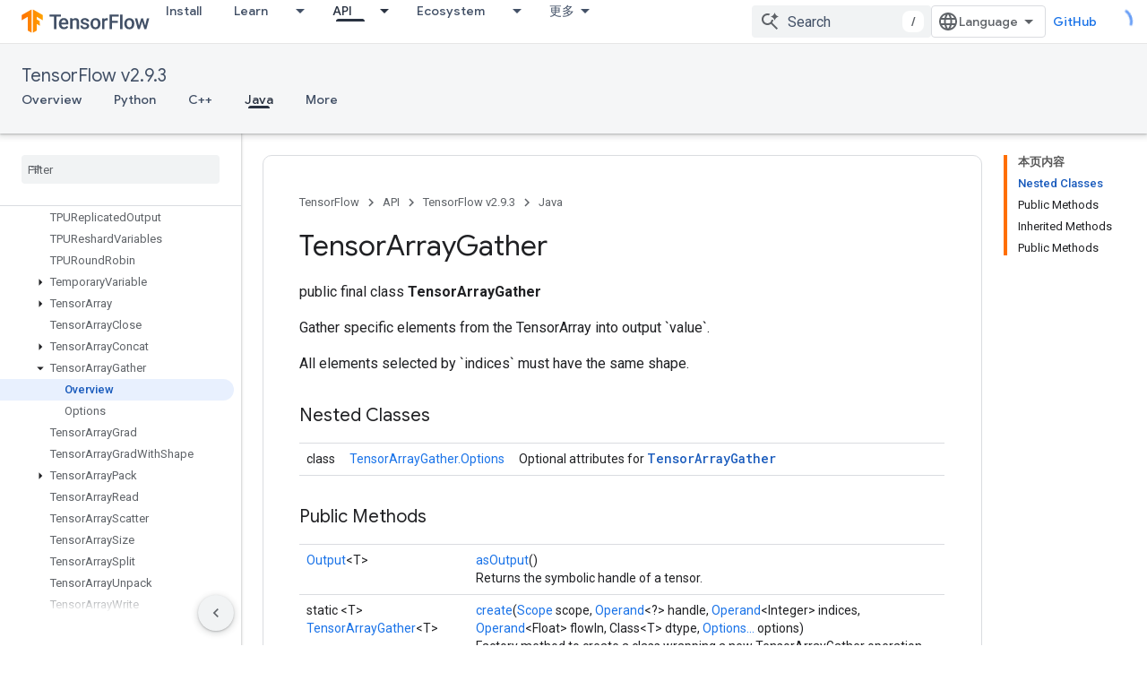

--- FILE ---
content_type: text/html; charset=utf-8
request_url: https://tensorflow.google.cn/versions/r2.9/api_docs/java/org/tensorflow/op/core/TensorArrayGather
body_size: 52131
content:









<!doctype html>
<html 
      lang="en"
      dir="ltr">
  <head>
    <meta name="google-signin-client-id" content="157101835696-ooapojlodmuabs2do2vuhhnf90bccmoi.apps.googleusercontent.com"><meta name="google-signin-scope"
          content="profile email"><meta property="og:site_name" content="TensorFlow">
    <meta property="og:type" content="website"><meta name="robots" content="noindex"><meta name="googlebot" content="noindex"><meta name="theme-color" content="#ff6f00"><meta charset="utf-8">
    <meta content="IE=Edge" http-equiv="X-UA-Compatible">
    <meta name="viewport" content="width=device-width, initial-scale=1">
    

    <link rel="manifest" href="/_pwa/tensorflow/manifest.json"
          crossorigin="use-credentials">
    <link rel="preconnect" href="//www.gstatic.cn" crossorigin>
    <link rel="preconnect" href="//fonts.gstatic.cn" crossorigin>
    <link rel="preconnect" href="//fonts.googleapis.cn" crossorigin>
    <link rel="preconnect" href="//apis.google.com" crossorigin>
    <link rel="preconnect" href="//www.google-analytics.com" crossorigin><link rel="stylesheet" href="//fonts.googleapis.cn/css?family=Google+Sans:400,500|Roboto:400,400italic,500,500italic,700,700italic|Roboto+Mono:400,500,700&display=swap">
      <link rel="stylesheet"
            href="//fonts.googleapis.cn/css2?family=Material+Icons&family=Material+Symbols+Outlined&display=block"><link rel="stylesheet" href="https://www.gstatic.cn/devrel-devsite/prod/v4ee13a7965e755fd92528722915d4f71c1b5395ebf52665e181807a4bbcbff16/tensorflow/css/app.css">
      <link rel="shortcut icon" href="https://www.gstatic.cn/devrel-devsite/prod/v4ee13a7965e755fd92528722915d4f71c1b5395ebf52665e181807a4bbcbff16/tensorflow/images/favicon.png">
    <link rel="apple-touch-icon" href="https://www.gstatic.cn/devrel-devsite/prod/v4ee13a7965e755fd92528722915d4f71c1b5395ebf52665e181807a4bbcbff16/tensorflow/images/apple-touch-icon-180x180.png"><link rel="canonical" href="https://tensorflow.google.cn/versions/r2.9/api_docs/java/org/tensorflow/op/core/TensorArrayGather">
      <link rel="alternate" hreflang="en-cn"
          href="https://tensorflow.google.cn/versions/r2.9/api_docs/java/org/tensorflow/op/core/TensorArrayGather" /><link rel="alternate" hreflang="x-default" href="https://tensorflow.google.cn/versions/r2.9/api_docs/java/org/tensorflow/op/core/TensorArrayGather" /><link rel="alternate" hreflang="ar-cn"
          href="https://tensorflow.google.cn/versions/r2.9/api_docs/java/org/tensorflow/op/core/TensorArrayGather?hl=ar" /><link rel="alternate" hreflang="bn-cn"
          href="https://tensorflow.google.cn/versions/r2.9/api_docs/java/org/tensorflow/op/core/TensorArrayGather?hl=bn" /><link rel="alternate" hreflang="fa-cn"
          href="https://tensorflow.google.cn/versions/r2.9/api_docs/java/org/tensorflow/op/core/TensorArrayGather?hl=fa" /><link rel="alternate" hreflang="fr-cn"
          href="https://tensorflow.google.cn/versions/r2.9/api_docs/java/org/tensorflow/op/core/TensorArrayGather?hl=fr" /><link rel="alternate" hreflang="he-cn"
          href="https://tensorflow.google.cn/versions/r2.9/api_docs/java/org/tensorflow/op/core/TensorArrayGather?hl=he" /><link rel="alternate" hreflang="hi-cn"
          href="https://tensorflow.google.cn/versions/r2.9/api_docs/java/org/tensorflow/op/core/TensorArrayGather?hl=hi" /><link rel="alternate" hreflang="id-cn"
          href="https://tensorflow.google.cn/versions/r2.9/api_docs/java/org/tensorflow/op/core/TensorArrayGather?hl=id" /><link rel="alternate" hreflang="it-cn"
          href="https://tensorflow.google.cn/versions/r2.9/api_docs/java/org/tensorflow/op/core/TensorArrayGather?hl=it" /><link rel="alternate" hreflang="ja-cn"
          href="https://tensorflow.google.cn/versions/r2.9/api_docs/java/org/tensorflow/op/core/TensorArrayGather?hl=ja" /><link rel="alternate" hreflang="ko-cn"
          href="https://tensorflow.google.cn/versions/r2.9/api_docs/java/org/tensorflow/op/core/TensorArrayGather?hl=ko" /><link rel="alternate" hreflang="pl-cn"
          href="https://tensorflow.google.cn/versions/r2.9/api_docs/java/org/tensorflow/op/core/TensorArrayGather?hl=pl" /><link rel="alternate" hreflang="pt-BR-cn"
          href="https://tensorflow.google.cn/versions/r2.9/api_docs/java/org/tensorflow/op/core/TensorArrayGather?hl=pt-br" /><link rel="alternate" hreflang="pt-cn"
          href="https://tensorflow.google.cn/versions/r2.9/api_docs/java/org/tensorflow/op/core/TensorArrayGather?hl=pt" /><link rel="alternate" hreflang="ru-cn"
          href="https://tensorflow.google.cn/versions/r2.9/api_docs/java/org/tensorflow/op/core/TensorArrayGather?hl=ru" /><link rel="alternate" hreflang="es-cn"
          href="https://tensorflow.google.cn/versions/r2.9/api_docs/java/org/tensorflow/op/core/TensorArrayGather?hl=es" /><link rel="alternate" hreflang="es-419-cn"
          href="https://tensorflow.google.cn/versions/r2.9/api_docs/java/org/tensorflow/op/core/TensorArrayGather?hl=es-419" /><link rel="alternate" hreflang="th-cn"
          href="https://tensorflow.google.cn/versions/r2.9/api_docs/java/org/tensorflow/op/core/TensorArrayGather?hl=th" /><link rel="alternate" hreflang="tr-cn"
          href="https://tensorflow.google.cn/versions/r2.9/api_docs/java/org/tensorflow/op/core/TensorArrayGather?hl=tr" /><link rel="alternate" hreflang="vi-cn"
          href="https://tensorflow.google.cn/versions/r2.9/api_docs/java/org/tensorflow/op/core/TensorArrayGather?hl=vi" /><link rel="alternate" hreflang="en"
          href="https://www.tensorflow.org/versions/r2.9/api_docs/java/org/tensorflow/op/core/TensorArrayGather" /><link rel="alternate" hreflang="x-default" href="https://www.tensorflow.org/versions/r2.9/api_docs/java/org/tensorflow/op/core/TensorArrayGather" /><link rel="alternate" hreflang="ar"
          href="https://www.tensorflow.org/versions/r2.9/api_docs/java/org/tensorflow/op/core/TensorArrayGather?hl=ar" /><link rel="alternate" hreflang="bn"
          href="https://www.tensorflow.org/versions/r2.9/api_docs/java/org/tensorflow/op/core/TensorArrayGather?hl=bn" /><link rel="alternate" hreflang="fa"
          href="https://www.tensorflow.org/versions/r2.9/api_docs/java/org/tensorflow/op/core/TensorArrayGather?hl=fa" /><link rel="alternate" hreflang="fr"
          href="https://www.tensorflow.org/versions/r2.9/api_docs/java/org/tensorflow/op/core/TensorArrayGather?hl=fr" /><link rel="alternate" hreflang="he"
          href="https://www.tensorflow.org/versions/r2.9/api_docs/java/org/tensorflow/op/core/TensorArrayGather?hl=he" /><link rel="alternate" hreflang="hi"
          href="https://www.tensorflow.org/versions/r2.9/api_docs/java/org/tensorflow/op/core/TensorArrayGather?hl=hi" /><link rel="alternate" hreflang="id"
          href="https://www.tensorflow.org/versions/r2.9/api_docs/java/org/tensorflow/op/core/TensorArrayGather?hl=id" /><link rel="alternate" hreflang="it"
          href="https://www.tensorflow.org/versions/r2.9/api_docs/java/org/tensorflow/op/core/TensorArrayGather?hl=it" /><link rel="alternate" hreflang="ja"
          href="https://www.tensorflow.org/versions/r2.9/api_docs/java/org/tensorflow/op/core/TensorArrayGather?hl=ja" /><link rel="alternate" hreflang="ko"
          href="https://www.tensorflow.org/versions/r2.9/api_docs/java/org/tensorflow/op/core/TensorArrayGather?hl=ko" /><link rel="alternate" hreflang="pl"
          href="https://www.tensorflow.org/versions/r2.9/api_docs/java/org/tensorflow/op/core/TensorArrayGather?hl=pl" /><link rel="alternate" hreflang="pt-BR"
          href="https://www.tensorflow.org/versions/r2.9/api_docs/java/org/tensorflow/op/core/TensorArrayGather?hl=pt-br" /><link rel="alternate" hreflang="pt"
          href="https://www.tensorflow.org/versions/r2.9/api_docs/java/org/tensorflow/op/core/TensorArrayGather?hl=pt" /><link rel="alternate" hreflang="ru"
          href="https://www.tensorflow.org/versions/r2.9/api_docs/java/org/tensorflow/op/core/TensorArrayGather?hl=ru" /><link rel="alternate" hreflang="es"
          href="https://www.tensorflow.org/versions/r2.9/api_docs/java/org/tensorflow/op/core/TensorArrayGather?hl=es" /><link rel="alternate" hreflang="es-419"
          href="https://www.tensorflow.org/versions/r2.9/api_docs/java/org/tensorflow/op/core/TensorArrayGather?hl=es-419" /><link rel="alternate" hreflang="th"
          href="https://www.tensorflow.org/versions/r2.9/api_docs/java/org/tensorflow/op/core/TensorArrayGather?hl=th" /><link rel="alternate" hreflang="tr"
          href="https://www.tensorflow.org/versions/r2.9/api_docs/java/org/tensorflow/op/core/TensorArrayGather?hl=tr" /><link rel="alternate" hreflang="vi"
          href="https://www.tensorflow.org/versions/r2.9/api_docs/java/org/tensorflow/op/core/TensorArrayGather?hl=vi" /><title>TensorArrayGather &nbsp;|&nbsp; TensorFlow v2.9.3</title>

<meta property="og:title" content="TensorArrayGather &nbsp;|&nbsp; TensorFlow v2.9.3"><meta property="og:url" content="https://tensorflow.google.cn/versions/r2.9/api_docs/java/org/tensorflow/op/core/TensorArrayGather"><meta property="og:locale" content="en"><script type="application/ld+json">
  {
    "@context": "https://schema.org",
    "@type": "BreadcrumbList",
    "itemListElement": [{
      "@type": "ListItem",
      "position": 1,
      "name": "TensorFlow v2.9.3",
      "item": "https://tensorflow.google.cn/versions/r2.9/api_docs"
    },{
      "@type": "ListItem",
      "position": 2,
      "name": "TensorArrayGather",
      "item": "https://tensorflow.google.cn/versions/r2.9/api_docs/java/org/tensorflow/op/core/TensorArrayGather"
    }]
  }
  </script>
  






    
      <link rel="stylesheet" href="/extras.css"></head>
  <body class=""
        template="page"
        theme="tensorflow-theme"
        type="reference"
        
        
        
        
        layout="docs"
        
        block-apix
        
        
        
        display-toc
        pending>
  
    <devsite-progress type="indeterminate" id="app-progress"></devsite-progress>
  
  
    <a href="#main-content" class="skip-link button">
      
      Skip to main content
    </a>
    <section class="devsite-wrapper">
      <devsite-cookie-notification-bar></devsite-cookie-notification-bar><devsite-header role="banner">
  
    





















<div class="devsite-header--inner" data-nosnippet>
  <div class="devsite-top-logo-row-wrapper-wrapper">
    <div class="devsite-top-logo-row-wrapper">
      <div class="devsite-top-logo-row">
        <button type="button" id="devsite-hamburger-menu"
          class="devsite-header-icon-button button-flat material-icons gc-analytics-event"
          data-category="Site-Wide Custom Events"
          data-label="Navigation menu button"
          visually-hidden
          aria-label="Open menu">
        </button>
        
<div class="devsite-product-name-wrapper">

  <a href="/" class="devsite-site-logo-link gc-analytics-event"
   data-category="Site-Wide Custom Events" data-label="Site logo" track-type="globalNav"
   track-name="tensorFlow" track-metadata-position="nav"
   track-metadata-eventDetail="nav">
  
  <picture>
    
    <img src="https://www.gstatic.cn/devrel-devsite/prod/v4ee13a7965e755fd92528722915d4f71c1b5395ebf52665e181807a4bbcbff16/tensorflow/images/lockup.svg" class="devsite-site-logo" alt="TensorFlow">
  </picture>
  
</a>



  
  
  <span class="devsite-product-name">
    <ul class="devsite-breadcrumb-list"
  >
  
  <li class="devsite-breadcrumb-item
             ">
    
    
    
      
      
    
  </li>
  
</ul>
  </span>

</div>
        <div class="devsite-top-logo-row-middle">
          <div class="devsite-header-upper-tabs">
            
              
              
  <devsite-tabs class="upper-tabs">

    <nav class="devsite-tabs-wrapper" aria-label="Upper tabs">
      
        
          <tab  >
            
    <a href="https://tensorflow.google.cn/install"
    class="devsite-tabs-content gc-analytics-event "
      track-metadata-eventdetail="https://tensorflow.google.cn/install"
    
       track-type="nav"
       track-metadata-position="nav - install"
       track-metadata-module="primary nav"
       
       
         
           data-category="Site-Wide Custom Events"
         
           data-label="Tab: Install"
         
           track-name="install"
         
       >
    Install
  
    </a>
    
  
          </tab>
        
      
        
          <tab class="devsite-dropdown
    
    
    
    ">
  
    <a href="https://tensorflow.google.cn/learn"
    class="devsite-tabs-content gc-analytics-event "
      track-metadata-eventdetail="https://tensorflow.google.cn/learn"
    
       track-type="nav"
       track-metadata-position="nav - learn"
       track-metadata-module="primary nav"
       
       
         
           data-category="Site-Wide Custom Events"
         
           data-label="Tab: Learn"
         
           track-name="learn"
         
       >
    Learn
  
    </a>
    
      <button
         aria-haspopup="menu"
         aria-expanded="false"
         aria-label="Dropdown menu for Learn"
         track-type="nav"
         track-metadata-eventdetail="https://tensorflow.google.cn/learn"
         track-metadata-position="nav - learn"
         track-metadata-module="primary nav"
         
          
            data-category="Site-Wide Custom Events"
          
            data-label="Tab: Learn"
          
            track-name="learn"
          
        
         class="devsite-tabs-dropdown-toggle devsite-icon devsite-icon-arrow-drop-down"></button>
    
  
  <div class="devsite-tabs-dropdown" role="menu" aria-label="submenu" hidden>
    
    <div class="devsite-tabs-dropdown-content">
      
        <div class="devsite-tabs-dropdown-column
                    tfo-menu-column-learn">
          
            <ul class="devsite-tabs-dropdown-section
                       ">
              
              
              
                <li class="devsite-nav-item">
                  <a href="https://tensorflow.google.cn/learn"
                    
                     track-type="nav"
                     track-metadata-eventdetail="https://tensorflow.google.cn/learn"
                     track-metadata-position="nav - learn"
                     track-metadata-module="tertiary nav"
                     
                     tooltip
                  >
                    
                    <div class="devsite-nav-item-title">
                      Introduction
                    </div>
                    
                    <div class="devsite-nav-item-description">
                      New to TensorFlow?
                    </div>
                    
                  </a>
                </li>
              
                <li class="devsite-nav-item">
                  <a href="https://tensorflow.google.cn/tutorials"
                    
                     track-type="nav"
                     track-metadata-eventdetail="https://tensorflow.google.cn/tutorials"
                     track-metadata-position="nav - learn"
                     track-metadata-module="tertiary nav"
                     
                     tooltip
                  >
                    
                    <div class="devsite-nav-item-title">
                      Tutorials
                    </div>
                    
                    <div class="devsite-nav-item-description">
                      Learn how to use TensorFlow with end-to-end examples
                    </div>
                    
                  </a>
                </li>
              
                <li class="devsite-nav-item">
                  <a href="https://tensorflow.google.cn/guide"
                    
                     track-type="nav"
                     track-metadata-eventdetail="https://tensorflow.google.cn/guide"
                     track-metadata-position="nav - learn"
                     track-metadata-module="tertiary nav"
                     
                     tooltip
                  >
                    
                    <div class="devsite-nav-item-title">
                      Guide
                    </div>
                    
                    <div class="devsite-nav-item-description">
                      Learn framework concepts and components
                    </div>
                    
                  </a>
                </li>
              
                <li class="devsite-nav-item">
                  <a href="https://tensorflow.google.cn/resources/learn-ml"
                    
                     track-type="nav"
                     track-metadata-eventdetail="https://tensorflow.google.cn/resources/learn-ml"
                     track-metadata-position="nav - learn"
                     track-metadata-module="tertiary nav"
                     
                     tooltip
                  >
                    
                    <div class="devsite-nav-item-title">
                      Learn ML
                    </div>
                    
                    <div class="devsite-nav-item-description">
                      Educational resources to master your path with TensorFlow
                    </div>
                    
                  </a>
                </li>
              
            </ul>
          
        </div>
      
    </div>
  </div>
</tab>
        
      
        
          <tab class="devsite-dropdown
    
    devsite-active
    
    ">
  
    <a href="https://tensorflow.google.cn/api"
    class="devsite-tabs-content gc-analytics-event "
      track-metadata-eventdetail="https://tensorflow.google.cn/api"
    
       track-type="nav"
       track-metadata-position="nav - api"
       track-metadata-module="primary nav"
       aria-label="API, selected" 
       
         
           data-category="Site-Wide Custom Events"
         
           data-label="Tab: API"
         
           track-name="api"
         
       >
    API
  
    </a>
    
      <button
         aria-haspopup="menu"
         aria-expanded="false"
         aria-label="Dropdown menu for API"
         track-type="nav"
         track-metadata-eventdetail="https://tensorflow.google.cn/api"
         track-metadata-position="nav - api"
         track-metadata-module="primary nav"
         
          
            data-category="Site-Wide Custom Events"
          
            data-label="Tab: API"
          
            track-name="api"
          
        
         class="devsite-tabs-dropdown-toggle devsite-icon devsite-icon-arrow-drop-down"></button>
    
  
  <div class="devsite-tabs-dropdown" role="menu" aria-label="submenu" hidden>
    
    <div class="devsite-tabs-dropdown-content">
      
        <div class="devsite-tabs-dropdown-column
                    ">
          
            <ul class="devsite-tabs-dropdown-section
                       ">
              
              
              
                <li class="devsite-nav-item">
                  <a href="https://tensorflow.google.cn/api/stable"
                    
                     track-type="nav"
                     track-metadata-eventdetail="https://tensorflow.google.cn/api/stable"
                     track-metadata-position="nav - api"
                     track-metadata-module="tertiary nav"
                     
                     tooltip
                  >
                    
                    <div class="devsite-nav-item-title">
                      TensorFlow (v2.16.1)
                    </div>
                    
                  </a>
                </li>
              
                <li class="devsite-nav-item">
                  <a href="https://tensorflow.google.cn/versions"
                    
                     track-type="nav"
                     track-metadata-eventdetail="https://tensorflow.google.cn/versions"
                     track-metadata-position="nav - api"
                     track-metadata-module="tertiary nav"
                     
                     tooltip
                  >
                    
                    <div class="devsite-nav-item-title">
                      Versions…
                    </div>
                    
                  </a>
                </li>
              
            </ul>
          
        </div>
      
        <div class="devsite-tabs-dropdown-column
                    ">
          
            <ul class="devsite-tabs-dropdown-section
                       ">
              
              
              
                <li class="devsite-nav-item">
                  <a href="https://js.tensorflow.org/api/latest/"
                    
                     track-type="nav"
                     track-metadata-eventdetail="https://js.tensorflow.org/api/latest/"
                     track-metadata-position="nav - api"
                     track-metadata-module="tertiary nav"
                     
                     tooltip
                  >
                    
                    <div class="devsite-nav-item-title">
                      TensorFlow.js
                    </div>
                    
                  </a>
                </li>
              
                <li class="devsite-nav-item">
                  <a href="https://tensorflow.google.cn/lite/api_docs"
                    
                     track-type="nav"
                     track-metadata-eventdetail="https://tensorflow.google.cn/lite/api_docs"
                     track-metadata-position="nav - api"
                     track-metadata-module="tertiary nav"
                     
                     tooltip
                  >
                    
                    <div class="devsite-nav-item-title">
                      TensorFlow Lite
                    </div>
                    
                  </a>
                </li>
              
                <li class="devsite-nav-item">
                  <a href="https://tensorflow.google.cn/tfx/api_docs"
                    
                     track-type="nav"
                     track-metadata-eventdetail="https://tensorflow.google.cn/tfx/api_docs"
                     track-metadata-position="nav - api"
                     track-metadata-module="tertiary nav"
                     
                     tooltip
                  >
                    
                    <div class="devsite-nav-item-title">
                      TFX
                    </div>
                    
                  </a>
                </li>
              
            </ul>
          
        </div>
      
    </div>
  </div>
</tab>
        
      
        
          <tab class="devsite-dropdown
    
    
    
    ">
  
    <a href="https://tensorflow.google.cn/resources/models-datasets"
    class="devsite-tabs-content gc-analytics-event "
      track-metadata-eventdetail="https://tensorflow.google.cn/resources/models-datasets"
    
       track-type="nav"
       track-metadata-position="nav - ecosystem"
       track-metadata-module="primary nav"
       
       
         
           data-category="Site-Wide Custom Events"
         
           data-label="Tab: Ecosystem"
         
           track-name="ecosystem"
         
       >
    Ecosystem
  
    </a>
    
      <button
         aria-haspopup="menu"
         aria-expanded="false"
         aria-label="Dropdown menu for Ecosystem"
         track-type="nav"
         track-metadata-eventdetail="https://tensorflow.google.cn/resources/models-datasets"
         track-metadata-position="nav - ecosystem"
         track-metadata-module="primary nav"
         
          
            data-category="Site-Wide Custom Events"
          
            data-label="Tab: Ecosystem"
          
            track-name="ecosystem"
          
        
         class="devsite-tabs-dropdown-toggle devsite-icon devsite-icon-arrow-drop-down"></button>
    
  
  <div class="devsite-tabs-dropdown" role="menu" aria-label="submenu" hidden>
    
    <div class="devsite-tabs-dropdown-content">
      
        <div class="devsite-tabs-dropdown-column
                    ">
          
            <ul class="devsite-tabs-dropdown-section
                       ">
              
                <li class="devsite-nav-title" role="heading" tooltip>LIBRARIES</li>
              
              
              
                <li class="devsite-nav-item">
                  <a href="https://tensorflow.google.cn/js"
                    
                     track-type="nav"
                     track-metadata-eventdetail="https://tensorflow.google.cn/js"
                     track-metadata-position="nav - ecosystem"
                     track-metadata-module="tertiary nav"
                     
                       track-metadata-module_headline="libraries"
                     
                     tooltip
                  >
                    
                    <div class="devsite-nav-item-title">
                      TensorFlow.js
                    </div>
                    
                    <div class="devsite-nav-item-description">
                      Develop web ML applications in JavaScript
                    </div>
                    
                  </a>
                </li>
              
                <li class="devsite-nav-item">
                  <a href="https://tensorflow.google.cn/lite"
                    
                     track-type="nav"
                     track-metadata-eventdetail="https://tensorflow.google.cn/lite"
                     track-metadata-position="nav - ecosystem"
                     track-metadata-module="tertiary nav"
                     
                       track-metadata-module_headline="libraries"
                     
                     tooltip
                  >
                    
                    <div class="devsite-nav-item-title">
                      TensorFlow Lite
                    </div>
                    
                    <div class="devsite-nav-item-description">
                      Deploy ML on mobile, microcontrollers and other edge devices
                    </div>
                    
                  </a>
                </li>
              
                <li class="devsite-nav-item">
                  <a href="https://tensorflow.google.cn/tfx"
                    
                     track-type="nav"
                     track-metadata-eventdetail="https://tensorflow.google.cn/tfx"
                     track-metadata-position="nav - ecosystem"
                     track-metadata-module="tertiary nav"
                     
                       track-metadata-module_headline="libraries"
                     
                     tooltip
                  >
                    
                    <div class="devsite-nav-item-title">
                      TFX
                    </div>
                    
                    <div class="devsite-nav-item-description">
                      Build production ML pipelines
                    </div>
                    
                  </a>
                </li>
              
                <li class="devsite-nav-item">
                  <a href="https://tensorflow.google.cn/resources/libraries-extensions"
                    
                     track-type="nav"
                     track-metadata-eventdetail="https://tensorflow.google.cn/resources/libraries-extensions"
                     track-metadata-position="nav - ecosystem"
                     track-metadata-module="tertiary nav"
                     
                       track-metadata-module_headline="libraries"
                     
                     tooltip
                  >
                    
                    <div class="devsite-nav-item-title">
                      All libraries
                    </div>
                    
                    <div class="devsite-nav-item-description">
                      Create advanced models and extend TensorFlow
                    </div>
                    
                  </a>
                </li>
              
            </ul>
          
        </div>
      
        <div class="devsite-tabs-dropdown-column
                    ">
          
            <ul class="devsite-tabs-dropdown-section
                       ">
              
                <li class="devsite-nav-title" role="heading" tooltip>RESOURCES</li>
              
              
              
                <li class="devsite-nav-item">
                  <a href="https://tensorflow.google.cn/resources/models-datasets"
                    
                     track-type="nav"
                     track-metadata-eventdetail="https://tensorflow.google.cn/resources/models-datasets"
                     track-metadata-position="nav - ecosystem"
                     track-metadata-module="tertiary nav"
                     
                       track-metadata-module_headline="resources"
                     
                     tooltip
                  >
                    
                    <div class="devsite-nav-item-title">
                      Models & datasets
                    </div>
                    
                    <div class="devsite-nav-item-description">
                      Pre-trained models and datasets built by Google and the community
                    </div>
                    
                  </a>
                </li>
              
                <li class="devsite-nav-item">
                  <a href="https://tensorflow.google.cn/resources/tools"
                    
                     track-type="nav"
                     track-metadata-eventdetail="https://tensorflow.google.cn/resources/tools"
                     track-metadata-position="nav - ecosystem"
                     track-metadata-module="tertiary nav"
                     
                       track-metadata-module_headline="resources"
                     
                     tooltip
                  >
                    
                    <div class="devsite-nav-item-title">
                      Tools
                    </div>
                    
                    <div class="devsite-nav-item-description">
                      Tools to support and accelerate TensorFlow workflows
                    </div>
                    
                  </a>
                </li>
              
                <li class="devsite-nav-item">
                  <a href="https://tensorflow.google.cn/responsible_ai"
                    
                     track-type="nav"
                     track-metadata-eventdetail="https://tensorflow.google.cn/responsible_ai"
                     track-metadata-position="nav - ecosystem"
                     track-metadata-module="tertiary nav"
                     
                       track-metadata-module_headline="resources"
                     
                     tooltip
                  >
                    
                    <div class="devsite-nav-item-title">
                      Responsible AI
                    </div>
                    
                    <div class="devsite-nav-item-description">
                      Resources for every stage of the ML workflow
                    </div>
                    
                  </a>
                </li>
              
                <li class="devsite-nav-item">
                  <a href="https://tensorflow.google.cn/resources/recommendation-systems"
                    
                     track-type="nav"
                     track-metadata-eventdetail="https://tensorflow.google.cn/resources/recommendation-systems"
                     track-metadata-position="nav - ecosystem"
                     track-metadata-module="tertiary nav"
                     
                       track-metadata-module_headline="resources"
                     
                     tooltip
                  >
                    
                    <div class="devsite-nav-item-title">
                      Recommendation systems
                    </div>
                    
                    <div class="devsite-nav-item-description">
                      Build recommendation systems with open source tools
                    </div>
                    
                  </a>
                </li>
              
            </ul>
          
        </div>
      
    </div>
  </div>
</tab>
        
      
        
          <tab class="devsite-dropdown
    
    
    
    ">
  
    <a href="https://tensorflow.google.cn/community"
    class="devsite-tabs-content gc-analytics-event "
      track-metadata-eventdetail="https://tensorflow.google.cn/community"
    
       track-type="nav"
       track-metadata-position="nav - community"
       track-metadata-module="primary nav"
       
       
         
           data-category="Site-Wide Custom Events"
         
           data-label="Tab: Community"
         
           track-name="community"
         
       >
    Community
  
    </a>
    
      <button
         aria-haspopup="menu"
         aria-expanded="false"
         aria-label="Dropdown menu for Community"
         track-type="nav"
         track-metadata-eventdetail="https://tensorflow.google.cn/community"
         track-metadata-position="nav - community"
         track-metadata-module="primary nav"
         
          
            data-category="Site-Wide Custom Events"
          
            data-label="Tab: Community"
          
            track-name="community"
          
        
         class="devsite-tabs-dropdown-toggle devsite-icon devsite-icon-arrow-drop-down"></button>
    
  
  <div class="devsite-tabs-dropdown" role="menu" aria-label="submenu" hidden>
    
    <div class="devsite-tabs-dropdown-content">
      
        <div class="devsite-tabs-dropdown-column
                    ">
          
            <ul class="devsite-tabs-dropdown-section
                       ">
              
              
              
                <li class="devsite-nav-item">
                  <a href="https://tensorflow.google.cn/community/groups"
                    
                     track-type="nav"
                     track-metadata-eventdetail="https://tensorflow.google.cn/community/groups"
                     track-metadata-position="nav - community"
                     track-metadata-module="tertiary nav"
                     
                     tooltip
                  >
                    
                    <div class="devsite-nav-item-title">
                      Groups
                    </div>
                    
                    <div class="devsite-nav-item-description">
                      User groups, interest groups and mailing lists
                    </div>
                    
                  </a>
                </li>
              
                <li class="devsite-nav-item">
                  <a href="https://tensorflow.google.cn/community/contribute"
                    
                     track-type="nav"
                     track-metadata-eventdetail="https://tensorflow.google.cn/community/contribute"
                     track-metadata-position="nav - community"
                     track-metadata-module="tertiary nav"
                     
                     tooltip
                  >
                    
                    <div class="devsite-nav-item-title">
                      Contribute
                    </div>
                    
                    <div class="devsite-nav-item-description">
                      Guide for contributing to code and documentation
                    </div>
                    
                  </a>
                </li>
              
                <li class="devsite-nav-item">
                  <a href="https://blog.tensorflow.org/"
                    
                     track-type="nav"
                     track-metadata-eventdetail="https://blog.tensorflow.org/"
                     track-metadata-position="nav - community"
                     track-metadata-module="tertiary nav"
                     
                     tooltip
                  >
                    
                    <div class="devsite-nav-item-title">
                      Blog
                    </div>
                    
                    <div class="devsite-nav-item-description">
                      Stay up to date with all things TensorFlow
                    </div>
                    
                  </a>
                </li>
              
                <li class="devsite-nav-item">
                  <a href="https://discuss.tensorflow.org"
                    
                     track-type="nav"
                     track-metadata-eventdetail="https://discuss.tensorflow.org"
                     track-metadata-position="nav - community"
                     track-metadata-module="tertiary nav"
                     
                     tooltip
                  >
                    
                    <div class="devsite-nav-item-title">
                      Forum
                    </div>
                    
                    <div class="devsite-nav-item-description">
                      Discussion platform for the TensorFlow community
                    </div>
                    
                  </a>
                </li>
              
            </ul>
          
        </div>
      
    </div>
  </div>
</tab>
        
      
        
          <tab class="devsite-dropdown
    
    
    
    ">
  
    <a href="https://tensorflow.google.cn/about"
    class="devsite-tabs-content gc-analytics-event "
      track-metadata-eventdetail="https://tensorflow.google.cn/about"
    
       track-type="nav"
       track-metadata-position="nav - why tensorflow"
       track-metadata-module="primary nav"
       
       
         
           data-category="Site-Wide Custom Events"
         
           data-label="Tab: Why TensorFlow"
         
           track-name="why tensorflow"
         
       >
    Why TensorFlow
  
    </a>
    
      <button
         aria-haspopup="menu"
         aria-expanded="false"
         aria-label="Dropdown menu for Why TensorFlow"
         track-type="nav"
         track-metadata-eventdetail="https://tensorflow.google.cn/about"
         track-metadata-position="nav - why tensorflow"
         track-metadata-module="primary nav"
         
          
            data-category="Site-Wide Custom Events"
          
            data-label="Tab: Why TensorFlow"
          
            track-name="why tensorflow"
          
        
         class="devsite-tabs-dropdown-toggle devsite-icon devsite-icon-arrow-drop-down"></button>
    
  
  <div class="devsite-tabs-dropdown" role="menu" aria-label="submenu" hidden>
    
    <div class="devsite-tabs-dropdown-content">
      
        <div class="devsite-tabs-dropdown-column
                    ">
          
            <ul class="devsite-tabs-dropdown-section
                       ">
              
              
              
                <li class="devsite-nav-item">
                  <a href="https://tensorflow.google.cn/about"
                    
                     track-type="nav"
                     track-metadata-eventdetail="https://tensorflow.google.cn/about"
                     track-metadata-position="nav - why tensorflow"
                     track-metadata-module="tertiary nav"
                     
                     tooltip
                  >
                    
                    <div class="devsite-nav-item-title">
                      About
                    </div>
                    
                  </a>
                </li>
              
                <li class="devsite-nav-item">
                  <a href="https://tensorflow.google.cn/about/case-studies"
                    
                     track-type="nav"
                     track-metadata-eventdetail="https://tensorflow.google.cn/about/case-studies"
                     track-metadata-position="nav - why tensorflow"
                     track-metadata-module="tertiary nav"
                     
                     tooltip
                  >
                    
                    <div class="devsite-nav-item-title">
                      Case studies
                    </div>
                    
                  </a>
                </li>
              
            </ul>
          
        </div>
      
    </div>
  </div>
</tab>
        
      
    </nav>

  </devsite-tabs>

            
           </div>
          
<devsite-search
    
    
    enable-suggestions
      
    
    enable-search-summaries
    project-name="TensorFlow v2.9.3"
    tenant-name="TensorFlow"
    
    
    
    
    
    >
  <form class="devsite-search-form" action="https://tensorflow.google.cn/s/results" method="GET">
    <div class="devsite-search-container">
      <button type="button"
              search-open
              class="devsite-search-button devsite-header-icon-button button-flat material-icons"
              
              aria-label="Open search"></button>
      <div class="devsite-searchbox">
        <input
          aria-activedescendant=""
          aria-autocomplete="list"
          
          aria-label="Search"
          aria-expanded="false"
          aria-haspopup="listbox"
          autocomplete="off"
          class="devsite-search-field devsite-search-query"
          name="q"
          
          placeholder="Search"
          role="combobox"
          type="text"
          value=""
          >
          <div class="devsite-search-image material-icons" aria-hidden="true">
            
              <svg class="devsite-search-ai-image" width="24" height="24" viewBox="0 0 24 24" fill="none" xmlns="http://www.w3.org/2000/svg">
                  <g clip-path="url(#clip0_6641_386)">
                    <path d="M19.6 21L13.3 14.7C12.8 15.1 12.225 15.4167 11.575 15.65C10.925 15.8833 10.2333 16 9.5 16C7.68333 16 6.14167 15.375 4.875 14.125C3.625 12.8583 3 11.3167 3 9.5C3 7.68333 3.625 6.15 4.875 4.9C6.14167 3.63333 7.68333 3 9.5 3C10.0167 3 10.5167 3.05833 11 3.175C11.4833 3.275 11.9417 3.43333 12.375 3.65L10.825 5.2C10.6083 5.13333 10.3917 5.08333 10.175 5.05C9.95833 5.01667 9.73333 5 9.5 5C8.25 5 7.18333 5.44167 6.3 6.325C5.43333 7.19167 5 8.25 5 9.5C5 10.75 5.43333 11.8167 6.3 12.7C7.18333 13.5667 8.25 14 9.5 14C10.6667 14 11.6667 13.625 12.5 12.875C13.35 12.1083 13.8417 11.15 13.975 10H15.975C15.925 10.6333 15.7833 11.2333 15.55 11.8C15.3333 12.3667 15.05 12.8667 14.7 13.3L21 19.6L19.6 21ZM17.5 12C17.5 10.4667 16.9667 9.16667 15.9 8.1C14.8333 7.03333 13.5333 6.5 12 6.5C13.5333 6.5 14.8333 5.96667 15.9 4.9C16.9667 3.83333 17.5 2.53333 17.5 0.999999C17.5 2.53333 18.0333 3.83333 19.1 4.9C20.1667 5.96667 21.4667 6.5 23 6.5C21.4667 6.5 20.1667 7.03333 19.1 8.1C18.0333 9.16667 17.5 10.4667 17.5 12Z" fill="#5F6368"/>
                  </g>
                <defs>
                <clipPath id="clip0_6641_386">
                <rect width="24" height="24" fill="white"/>
                </clipPath>
                </defs>
              </svg>
            
          </div>
          <div class="devsite-search-shortcut-icon-container" aria-hidden="true">
            <kbd class="devsite-search-shortcut-icon">/</kbd>
          </div>
      </div>
    </div>
  </form>
  <button type="button"
          search-close
          class="devsite-search-button devsite-header-icon-button button-flat material-icons"
          
          aria-label="Close search"></button>
</devsite-search>

        </div>

        

          

          

          

          
<devsite-language-selector>
  <ul role="presentation">
    
    
    <li role="presentation">
      <a role="menuitem" lang="en"
        >English</a>
    </li>
    
    <li role="presentation">
      <a role="menuitem" lang="es"
        >Español</a>
    </li>
    
    <li role="presentation">
      <a role="menuitem" lang="es_419"
        >Español – América Latina</a>
    </li>
    
    <li role="presentation">
      <a role="menuitem" lang="fr"
        >Français</a>
    </li>
    
    <li role="presentation">
      <a role="menuitem" lang="id"
        >Indonesia</a>
    </li>
    
    <li role="presentation">
      <a role="menuitem" lang="it"
        >Italiano</a>
    </li>
    
    <li role="presentation">
      <a role="menuitem" lang="pl"
        >Polski</a>
    </li>
    
    <li role="presentation">
      <a role="menuitem" lang="pt"
        >Português</a>
    </li>
    
    <li role="presentation">
      <a role="menuitem" lang="pt_br"
        >Português – Brasil</a>
    </li>
    
    <li role="presentation">
      <a role="menuitem" lang="vi"
        >Tiếng Việt</a>
    </li>
    
    <li role="presentation">
      <a role="menuitem" lang="tr"
        >Türkçe</a>
    </li>
    
    <li role="presentation">
      <a role="menuitem" lang="ru"
        >Русский</a>
    </li>
    
    <li role="presentation">
      <a role="menuitem" lang="he"
        >עברית</a>
    </li>
    
    <li role="presentation">
      <a role="menuitem" lang="ar"
        >العربيّة</a>
    </li>
    
    <li role="presentation">
      <a role="menuitem" lang="fa"
        >فارسی</a>
    </li>
    
    <li role="presentation">
      <a role="menuitem" lang="hi"
        >हिंदी</a>
    </li>
    
    <li role="presentation">
      <a role="menuitem" lang="bn"
        >বাংলা</a>
    </li>
    
    <li role="presentation">
      <a role="menuitem" lang="th"
        >ภาษาไทย</a>
    </li>
    
    <li role="presentation">
      <a role="menuitem" lang="zh_cn"
        >中文 – 简体</a>
    </li>
    
    <li role="presentation">
      <a role="menuitem" lang="ja"
        >日本語</a>
    </li>
    
    <li role="presentation">
      <a role="menuitem" lang="ko"
        >한국어</a>
    </li>
    
  </ul>
</devsite-language-selector>


          
            <a class="devsite-header-link devsite-top-button button gc-analytics-event "
    href="//github.com/tensorflow"
    data-category="Site-Wide Custom Events"
    data-label="Site header link: GitHub"
    >
  GitHub
</a>
          

        

        
        
        
          <devsite-openid-user id="devsite-user"></devsite-openid-user>
        
      </div>
    </div>
  </div>



  <div class="devsite-collapsible-section
    ">
    <div class="devsite-header-background">
      
        
          <div class="devsite-product-id-row"
           >
            <div class="devsite-product-description-row">
              
                
                <div class="devsite-product-id">
                  
                  
                  
                    <ul class="devsite-breadcrumb-list"
  >
  
  <li class="devsite-breadcrumb-item
             ">
    
    
    
      
  <a href="https://tensorflow.google.cn/versions/r2.9/api_docs"
      
        class="devsite-breadcrumb-link gc-analytics-event"
      
        data-category="Site-Wide Custom Events"
      
        data-label="Lower Header"
      
        data-value="1"
      
        track-type="globalNav"
      
        track-name="breadcrumb"
      
        track-metadata-position="1"
      
        track-metadata-eventdetail="TensorFlow v2.9.3"
      
    >
    
        TensorFlow v2.9.3
      
  </a>
  
    
  </li>
  
</ul>
                </div>
                
              
              
            </div>
            
          </div>
          
        
      
      
        <div class="devsite-doc-set-nav-row">
          
          
            
            
  <devsite-tabs class="lower-tabs">

    <nav class="devsite-tabs-wrapper" aria-label="Lower tabs">
      
        
          <tab  >
            
    <a href="https://tensorflow.google.cn/versions/r2.9/api_docs"
    class="devsite-tabs-content gc-analytics-event "
      track-metadata-eventdetail="https://tensorflow.google.cn/versions/r2.9/api_docs"
    
       track-type="nav"
       track-metadata-position="nav - overview"
       track-metadata-module="primary nav"
       
       
         
           data-category="Site-Wide Custom Events"
         
           data-label="Tab: Overview"
         
           track-name="overview"
         
       >
    Overview
  
    </a>
    
  
          </tab>
        
      
        
          <tab  >
            
    <a href="https://tensorflow.google.cn/versions/r2.9/api_docs/python/tf"
    class="devsite-tabs-content gc-analytics-event "
      track-metadata-eventdetail="https://tensorflow.google.cn/versions/r2.9/api_docs/python/tf"
    
       track-type="nav"
       track-metadata-position="nav - python"
       track-metadata-module="primary nav"
       
       
         
           data-category="Site-Wide Custom Events"
         
           data-label="Tab: Python"
         
           track-name="python"
         
       >
    Python
  
    </a>
    
  
          </tab>
        
      
        
          <tab  >
            
    <a href="https://tensorflow.google.cn/versions/r2.9/api_docs/cc"
    class="devsite-tabs-content gc-analytics-event "
      track-metadata-eventdetail="https://tensorflow.google.cn/versions/r2.9/api_docs/cc"
    
       track-type="nav"
       track-metadata-position="nav - c++"
       track-metadata-module="primary nav"
       
       
         
           data-category="Site-Wide Custom Events"
         
           data-label="Tab: C++"
         
           track-name="c++"
         
       >
    C++
  
    </a>
    
  
          </tab>
        
      
        
          <tab  class="devsite-active">
            
    <a href="https://tensorflow.google.cn/versions/r2.9/api_docs/java/org/tensorflow/package-summary"
    class="devsite-tabs-content gc-analytics-event "
      track-metadata-eventdetail="https://tensorflow.google.cn/versions/r2.9/api_docs/java/org/tensorflow/package-summary"
    
       track-type="nav"
       track-metadata-position="nav - java"
       track-metadata-module="primary nav"
       aria-label="Java, selected" 
       
         
           data-category="Site-Wide Custom Events"
         
           data-label="Tab: Java"
         
           track-name="java"
         
       >
    Java
  
    </a>
    
  
          </tab>
        
      
        
          <tab  >
            
    <a href="https://tensorflow.google.cn/api_docs/more"
    class="devsite-tabs-content gc-analytics-event "
      track-metadata-eventdetail="https://tensorflow.google.cn/api_docs/more"
    
       track-type="nav"
       track-metadata-position="nav - more"
       track-metadata-module="primary nav"
       
       
         
           data-category="Site-Wide Custom Events"
         
           data-label="Tab: More"
         
           track-name="more"
         
       >
    More
  
    </a>
    
  
          </tab>
        
      
    </nav>

  </devsite-tabs>

          
          
        </div>
      
    </div>
  </div>

</div>



  

  
</devsite-header>
      <devsite-book-nav scrollbars >
        
          





















<div class="devsite-book-nav-filter"
     >
  <span class="filter-list-icon material-icons" aria-hidden="true"></span>
  <input type="text"
         placeholder="Filter"
         
         aria-label="Type to filter"
         role="searchbox">
  
  <span class="filter-clear-button hidden"
        data-title="Clear filter"
        aria-label="Clear filter"
        role="button"
        tabindex="0"></span>
</div>

<nav class="devsite-book-nav devsite-nav nocontent"
     aria-label="Side menu">
  <div class="devsite-mobile-header">
    <button type="button"
            id="devsite-close-nav"
            class="devsite-header-icon-button button-flat material-icons gc-analytics-event"
            data-category="Site-Wide Custom Events"
            data-label="Close navigation"
            aria-label="Close navigation">
    </button>
    <div class="devsite-product-name-wrapper">

  <a href="/" class="devsite-site-logo-link gc-analytics-event"
   data-category="Site-Wide Custom Events" data-label="Site logo" track-type="globalNav"
   track-name="tensorFlow" track-metadata-position="nav"
   track-metadata-eventDetail="nav">
  
  <picture>
    
    <img src="https://www.gstatic.cn/devrel-devsite/prod/v4ee13a7965e755fd92528722915d4f71c1b5395ebf52665e181807a4bbcbff16/tensorflow/images/lockup.svg" class="devsite-site-logo" alt="TensorFlow">
  </picture>
  
</a>


  
      <span class="devsite-product-name">
        
        
        <ul class="devsite-breadcrumb-list"
  >
  
  <li class="devsite-breadcrumb-item
             ">
    
    
    
      
      
    
  </li>
  
</ul>
      </span>
    

</div>
  </div>

  <div class="devsite-book-nav-wrapper">
    <div class="devsite-mobile-nav-top">
      
        <ul class="devsite-nav-list">
          
            <li class="devsite-nav-item">
              
  
  <a href="/install"
    
       class="devsite-nav-title gc-analytics-event
              devsite-nav-has-children
              "
    

    
      
        data-category="Site-Wide Custom Events"
      
        data-label="Tab: Install"
      
        track-name="install"
      
    
     data-category="Site-Wide Custom Events"
     data-label="Responsive Tab: Install"
     track-type="globalNav"
     track-metadata-eventDetail="globalMenu"
     track-metadata-position="nav">
  
    <span class="devsite-nav-text" tooltip >
      Install
   </span>
    
    <span class="devsite-nav-icon material-icons" data-icon="forward"
          >
    </span>
    
  
  </a>
  

  
              
            </li>
          
            <li class="devsite-nav-item">
              
  
  <a href="/learn"
    
       class="devsite-nav-title gc-analytics-event
              
              "
    

    
      
        data-category="Site-Wide Custom Events"
      
        data-label="Tab: Learn"
      
        track-name="learn"
      
    
     data-category="Site-Wide Custom Events"
     data-label="Responsive Tab: Learn"
     track-type="globalNav"
     track-metadata-eventDetail="globalMenu"
     track-metadata-position="nav">
  
    <span class="devsite-nav-text" tooltip >
      Learn
   </span>
    
  
  </a>
  

  
    <ul class="devsite-nav-responsive-tabs devsite-nav-has-menu
               ">
      
<li class="devsite-nav-item">

  
  <span
    
       class="devsite-nav-title"
       tooltip
    
    
      
        data-category="Site-Wide Custom Events"
      
        data-label="Tab: Learn"
      
        track-name="learn"
      
    >
  
    <span class="devsite-nav-text" tooltip menu="Learn">
      More
   </span>
    
    <span class="devsite-nav-icon material-icons" data-icon="forward"
          menu="Learn">
    </span>
    
  
  </span>
  

</li>

    </ul>
  
              
            </li>
          
            <li class="devsite-nav-item">
              
  
  <a href="/api"
    
       class="devsite-nav-title gc-analytics-event
              
              devsite-nav-active"
    

    
      
        data-category="Site-Wide Custom Events"
      
        data-label="Tab: API"
      
        track-name="api"
      
    
     data-category="Site-Wide Custom Events"
     data-label="Responsive Tab: API"
     track-type="globalNav"
     track-metadata-eventDetail="globalMenu"
     track-metadata-position="nav">
  
    <span class="devsite-nav-text" tooltip >
      API
   </span>
    
  
  </a>
  

  
    <ul class="devsite-nav-responsive-tabs devsite-nav-has-menu
               ">
      
<li class="devsite-nav-item">

  
  <span
    
       class="devsite-nav-title"
       tooltip
    
    
      
        data-category="Site-Wide Custom Events"
      
        data-label="Tab: API"
      
        track-name="api"
      
    >
  
    <span class="devsite-nav-text" tooltip menu="API">
      More
   </span>
    
    <span class="devsite-nav-icon material-icons" data-icon="forward"
          menu="API">
    </span>
    
  
  </span>
  

</li>

    </ul>
  
              
                <ul class="devsite-nav-responsive-tabs">
                  
                    
                    
                    
                    <li class="devsite-nav-item">
                      
  
  <a href="/versions/r2.9/api_docs"
    
       class="devsite-nav-title gc-analytics-event
              devsite-nav-has-children
              "
    

    
      
        data-category="Site-Wide Custom Events"
      
        data-label="Tab: Overview"
      
        track-name="overview"
      
    
     data-category="Site-Wide Custom Events"
     data-label="Responsive Tab: Overview"
     track-type="globalNav"
     track-metadata-eventDetail="globalMenu"
     track-metadata-position="nav">
  
    <span class="devsite-nav-text" tooltip >
      Overview
   </span>
    
    <span class="devsite-nav-icon material-icons" data-icon="forward"
          >
    </span>
    
  
  </a>
  

  
                    </li>
                  
                    
                    
                    
                    <li class="devsite-nav-item">
                      
  
  <a href="/versions/r2.9/api_docs/python/tf"
    
       class="devsite-nav-title gc-analytics-event
              devsite-nav-has-children
              "
    

    
      
        data-category="Site-Wide Custom Events"
      
        data-label="Tab: Python"
      
        track-name="python"
      
    
     data-category="Site-Wide Custom Events"
     data-label="Responsive Tab: Python"
     track-type="globalNav"
     track-metadata-eventDetail="globalMenu"
     track-metadata-position="nav">
  
    <span class="devsite-nav-text" tooltip >
      Python
   </span>
    
    <span class="devsite-nav-icon material-icons" data-icon="forward"
          >
    </span>
    
  
  </a>
  

  
                    </li>
                  
                    
                    
                    
                    <li class="devsite-nav-item">
                      
  
  <a href="/versions/r2.9/api_docs/cc"
    
       class="devsite-nav-title gc-analytics-event
              devsite-nav-has-children
              "
    

    
      
        data-category="Site-Wide Custom Events"
      
        data-label="Tab: C++"
      
        track-name="c++"
      
    
     data-category="Site-Wide Custom Events"
     data-label="Responsive Tab: C++"
     track-type="globalNav"
     track-metadata-eventDetail="globalMenu"
     track-metadata-position="nav">
  
    <span class="devsite-nav-text" tooltip >
      C++
   </span>
    
    <span class="devsite-nav-icon material-icons" data-icon="forward"
          >
    </span>
    
  
  </a>
  

  
                    </li>
                  
                    
                    
                    
                    <li class="devsite-nav-item">
                      
  
  <a href="/versions/r2.9/api_docs/java/org/tensorflow/package-summary"
    
       class="devsite-nav-title gc-analytics-event
              devsite-nav-has-children
              devsite-nav-active"
    

    
      
        data-category="Site-Wide Custom Events"
      
        data-label="Tab: Java"
      
        track-name="java"
      
    
     data-category="Site-Wide Custom Events"
     data-label="Responsive Tab: Java"
     track-type="globalNav"
     track-metadata-eventDetail="globalMenu"
     track-metadata-position="nav">
  
    <span class="devsite-nav-text" tooltip menu="_book">
      Java
   </span>
    
    <span class="devsite-nav-icon material-icons" data-icon="forward"
          menu="_book">
    </span>
    
  
  </a>
  

  
                    </li>
                  
                    
                    
                    
                    <li class="devsite-nav-item">
                      
  
  <a href="/api_docs/more"
    
       class="devsite-nav-title gc-analytics-event
              devsite-nav-has-children
              "
    

    
      
        data-category="Site-Wide Custom Events"
      
        data-label="Tab: More"
      
        track-name="more"
      
    
     data-category="Site-Wide Custom Events"
     data-label="Responsive Tab: More"
     track-type="globalNav"
     track-metadata-eventDetail="globalMenu"
     track-metadata-position="nav">
  
    <span class="devsite-nav-text" tooltip >
      More
   </span>
    
    <span class="devsite-nav-icon material-icons" data-icon="forward"
          >
    </span>
    
  
  </a>
  

  
                    </li>
                  
                </ul>
              
            </li>
          
            <li class="devsite-nav-item">
              
  
  <a href="/resources/models-datasets"
    
       class="devsite-nav-title gc-analytics-event
              
              "
    

    
      
        data-category="Site-Wide Custom Events"
      
        data-label="Tab: Ecosystem"
      
        track-name="ecosystem"
      
    
     data-category="Site-Wide Custom Events"
     data-label="Responsive Tab: Ecosystem"
     track-type="globalNav"
     track-metadata-eventDetail="globalMenu"
     track-metadata-position="nav">
  
    <span class="devsite-nav-text" tooltip >
      Ecosystem
   </span>
    
  
  </a>
  

  
    <ul class="devsite-nav-responsive-tabs devsite-nav-has-menu
               ">
      
<li class="devsite-nav-item">

  
  <span
    
       class="devsite-nav-title"
       tooltip
    
    
      
        data-category="Site-Wide Custom Events"
      
        data-label="Tab: Ecosystem"
      
        track-name="ecosystem"
      
    >
  
    <span class="devsite-nav-text" tooltip menu="Ecosystem">
      More
   </span>
    
    <span class="devsite-nav-icon material-icons" data-icon="forward"
          menu="Ecosystem">
    </span>
    
  
  </span>
  

</li>

    </ul>
  
              
            </li>
          
            <li class="devsite-nav-item">
              
  
  <a href="/community"
    
       class="devsite-nav-title gc-analytics-event
              
              "
    

    
      
        data-category="Site-Wide Custom Events"
      
        data-label="Tab: Community"
      
        track-name="community"
      
    
     data-category="Site-Wide Custom Events"
     data-label="Responsive Tab: Community"
     track-type="globalNav"
     track-metadata-eventDetail="globalMenu"
     track-metadata-position="nav">
  
    <span class="devsite-nav-text" tooltip >
      Community
   </span>
    
  
  </a>
  

  
    <ul class="devsite-nav-responsive-tabs devsite-nav-has-menu
               ">
      
<li class="devsite-nav-item">

  
  <span
    
       class="devsite-nav-title"
       tooltip
    
    
      
        data-category="Site-Wide Custom Events"
      
        data-label="Tab: Community"
      
        track-name="community"
      
    >
  
    <span class="devsite-nav-text" tooltip menu="Community">
      More
   </span>
    
    <span class="devsite-nav-icon material-icons" data-icon="forward"
          menu="Community">
    </span>
    
  
  </span>
  

</li>

    </ul>
  
              
            </li>
          
            <li class="devsite-nav-item">
              
  
  <a href="/about"
    
       class="devsite-nav-title gc-analytics-event
              
              "
    

    
      
        data-category="Site-Wide Custom Events"
      
        data-label="Tab: Why TensorFlow"
      
        track-name="why tensorflow"
      
    
     data-category="Site-Wide Custom Events"
     data-label="Responsive Tab: Why TensorFlow"
     track-type="globalNav"
     track-metadata-eventDetail="globalMenu"
     track-metadata-position="nav">
  
    <span class="devsite-nav-text" tooltip >
      Why TensorFlow
   </span>
    
  
  </a>
  

  
    <ul class="devsite-nav-responsive-tabs devsite-nav-has-menu
               ">
      
<li class="devsite-nav-item">

  
  <span
    
       class="devsite-nav-title"
       tooltip
    
    
      
        data-category="Site-Wide Custom Events"
      
        data-label="Tab: Why TensorFlow"
      
        track-name="why tensorflow"
      
    >
  
    <span class="devsite-nav-text" tooltip menu="Why TensorFlow">
      More
   </span>
    
    <span class="devsite-nav-icon material-icons" data-icon="forward"
          menu="Why TensorFlow">
    </span>
    
  
  </span>
  

</li>

    </ul>
  
              
            </li>
          
          
    
    
<li class="devsite-nav-item">

  
  <a href="//github.com/tensorflow"
    
       class="devsite-nav-title gc-analytics-event "
    

    
     data-category="Site-Wide Custom Events"
     data-label="Responsive Tab: GitHub"
     track-type="navMenu"
     track-metadata-eventDetail="globalMenu"
     track-metadata-position="nav">
  
    <span class="devsite-nav-text" tooltip >
      GitHub
   </span>
    
  
  </a>
  

</li>

  
          
        </ul>
      
    </div>
    
      <div class="devsite-mobile-nav-bottom">
        
          
          <ul class="devsite-nav-list" menu="_book">
            <li class="devsite-nav-item
           devsite-nav-expandable
           devsite-nav-deprecated"><div class="devsite-expandable-nav">
      <a class="devsite-nav-toggle" aria-hidden="true"></a><div class="devsite-nav-title devsite-nav-title-no-path" tabindex="0" role="button">
        <span class="devsite-nav-text" tooltip>TensorFlow for Java</span><span class="devsite-nav-icon material-icons"
        data-icon="deprecated"
        data-title="Deprecated"
        aria-hidden="true"></span>
      </div><ul class="devsite-nav-section"><li class="devsite-nav-item
           devsite-nav-expandable"><div class="devsite-expandable-nav">
      <a class="devsite-nav-toggle" aria-hidden="true"></a><div class="devsite-nav-title devsite-nav-title-no-path" tabindex="0" role="button">
        <span class="devsite-nav-text" tooltip>org.tensorflow</span>
      </div><ul class="devsite-nav-section"><li class="devsite-nav-item"><a href="/versions/r2.9/api_docs/java/org/tensorflow/package-summary"
        class="devsite-nav-title gc-analytics-event"
        data-category="Site-Wide Custom Events"
        data-label="Book nav link, pathname: /versions/r2.9/api_docs/java/org/tensorflow/package-summary"
        track-type="bookNav"
        track-name="click"
        track-metadata-eventdetail="/versions/r2.9/api_docs/java/org/tensorflow/package-summary"
      ><span class="devsite-nav-text" tooltip>Overview</span></a></li><li class="devsite-nav-item"><a href="/versions/r2.9/api_docs/java/org/tensorflow/DataType"
        class="devsite-nav-title gc-analytics-event"
        data-category="Site-Wide Custom Events"
        data-label="Book nav link, pathname: /versions/r2.9/api_docs/java/org/tensorflow/DataType"
        track-type="bookNav"
        track-name="click"
        track-metadata-eventdetail="/versions/r2.9/api_docs/java/org/tensorflow/DataType"
      ><span class="devsite-nav-text" tooltip>DataType</span></a></li><li class="devsite-nav-item
           devsite-nav-expandable"><div class="devsite-expandable-nav">
      <a class="devsite-nav-toggle" aria-hidden="true"></a><div class="devsite-nav-title devsite-nav-title-no-path" tabindex="0" role="button">
        <span class="devsite-nav-text" tooltip>EagerSession</span>
      </div><ul class="devsite-nav-section"><li class="devsite-nav-item"><a href="/versions/r2.9/api_docs/java/org/tensorflow/EagerSession"
        class="devsite-nav-title gc-analytics-event"
        data-category="Site-Wide Custom Events"
        data-label="Book nav link, pathname: /versions/r2.9/api_docs/java/org/tensorflow/EagerSession"
        track-type="bookNav"
        track-name="click"
        track-metadata-eventdetail="/versions/r2.9/api_docs/java/org/tensorflow/EagerSession"
      ><span class="devsite-nav-text" tooltip>Overview</span></a></li><li class="devsite-nav-item"><a href="/versions/r2.9/api_docs/java/org/tensorflow/EagerSession.DevicePlacementPolicy"
        class="devsite-nav-title gc-analytics-event"
        data-category="Site-Wide Custom Events"
        data-label="Book nav link, pathname: /versions/r2.9/api_docs/java/org/tensorflow/EagerSession.DevicePlacementPolicy"
        track-type="bookNav"
        track-name="click"
        track-metadata-eventdetail="/versions/r2.9/api_docs/java/org/tensorflow/EagerSession.DevicePlacementPolicy"
      ><span class="devsite-nav-text" tooltip>DevicePlacementPolicy</span></a></li><li class="devsite-nav-item"><a href="/versions/r2.9/api_docs/java/org/tensorflow/EagerSession.Options"
        class="devsite-nav-title gc-analytics-event"
        data-category="Site-Wide Custom Events"
        data-label="Book nav link, pathname: /versions/r2.9/api_docs/java/org/tensorflow/EagerSession.Options"
        track-type="bookNav"
        track-name="click"
        track-metadata-eventdetail="/versions/r2.9/api_docs/java/org/tensorflow/EagerSession.Options"
      ><span class="devsite-nav-text" tooltip>Options</span></a></li><li class="devsite-nav-item"><a href="/versions/r2.9/api_docs/java/org/tensorflow/EagerSession.ResourceCleanupStrategy"
        class="devsite-nav-title gc-analytics-event"
        data-category="Site-Wide Custom Events"
        data-label="Book nav link, pathname: /versions/r2.9/api_docs/java/org/tensorflow/EagerSession.ResourceCleanupStrategy"
        track-type="bookNav"
        track-name="click"
        track-metadata-eventdetail="/versions/r2.9/api_docs/java/org/tensorflow/EagerSession.ResourceCleanupStrategy"
      ><span class="devsite-nav-text" tooltip>ResourceCleanupStrategy</span></a></li></ul></div></li><li class="devsite-nav-item"><a href="/versions/r2.9/api_docs/java/org/tensorflow/ExecutionEnvironment"
        class="devsite-nav-title gc-analytics-event"
        data-category="Site-Wide Custom Events"
        data-label="Book nav link, pathname: /versions/r2.9/api_docs/java/org/tensorflow/ExecutionEnvironment"
        track-type="bookNav"
        track-name="click"
        track-metadata-eventdetail="/versions/r2.9/api_docs/java/org/tensorflow/ExecutionEnvironment"
      ><span class="devsite-nav-text" tooltip>ExecutionEnvironment</span></a></li><li class="devsite-nav-item
           devsite-nav-expandable"><div class="devsite-expandable-nav">
      <a class="devsite-nav-toggle" aria-hidden="true"></a><div class="devsite-nav-title devsite-nav-title-no-path" tabindex="0" role="button">
        <span class="devsite-nav-text" tooltip>Graph</span>
      </div><ul class="devsite-nav-section"><li class="devsite-nav-item"><a href="/versions/r2.9/api_docs/java/org/tensorflow/Graph"
        class="devsite-nav-title gc-analytics-event"
        data-category="Site-Wide Custom Events"
        data-label="Book nav link, pathname: /versions/r2.9/api_docs/java/org/tensorflow/Graph"
        track-type="bookNav"
        track-name="click"
        track-metadata-eventdetail="/versions/r2.9/api_docs/java/org/tensorflow/Graph"
      ><span class="devsite-nav-text" tooltip>Overview</span></a></li><li class="devsite-nav-item"><a href="/versions/r2.9/api_docs/java/org/tensorflow/Graph.WhileSubgraphBuilder"
        class="devsite-nav-title gc-analytics-event"
        data-category="Site-Wide Custom Events"
        data-label="Book nav link, pathname: /versions/r2.9/api_docs/java/org/tensorflow/Graph.WhileSubgraphBuilder"
        track-type="bookNav"
        track-name="click"
        track-metadata-eventdetail="/versions/r2.9/api_docs/java/org/tensorflow/Graph.WhileSubgraphBuilder"
      ><span class="devsite-nav-text" tooltip>WhileSubgraphBuilder</span></a></li></ul></div></li><li class="devsite-nav-item"><a href="/versions/r2.9/api_docs/java/org/tensorflow/GraphOperation"
        class="devsite-nav-title gc-analytics-event"
        data-category="Site-Wide Custom Events"
        data-label="Book nav link, pathname: /versions/r2.9/api_docs/java/org/tensorflow/GraphOperation"
        track-type="bookNav"
        track-name="click"
        track-metadata-eventdetail="/versions/r2.9/api_docs/java/org/tensorflow/GraphOperation"
      ><span class="devsite-nav-text" tooltip>GraphOperation</span></a></li><li class="devsite-nav-item"><a href="/versions/r2.9/api_docs/java/org/tensorflow/GraphOperationBuilder"
        class="devsite-nav-title gc-analytics-event"
        data-category="Site-Wide Custom Events"
        data-label="Book nav link, pathname: /versions/r2.9/api_docs/java/org/tensorflow/GraphOperationBuilder"
        track-type="bookNav"
        track-name="click"
        track-metadata-eventdetail="/versions/r2.9/api_docs/java/org/tensorflow/GraphOperationBuilder"
      ><span class="devsite-nav-text" tooltip>GraphOperationBuilder</span></a></li><li class="devsite-nav-item"><a href="/versions/r2.9/api_docs/java/org/tensorflow/Operand"
        class="devsite-nav-title gc-analytics-event"
        data-category="Site-Wide Custom Events"
        data-label="Book nav link, pathname: /versions/r2.9/api_docs/java/org/tensorflow/Operand"
        track-type="bookNav"
        track-name="click"
        track-metadata-eventdetail="/versions/r2.9/api_docs/java/org/tensorflow/Operand"
      ><span class="devsite-nav-text" tooltip>Operand</span></a></li><li class="devsite-nav-item"><a href="/versions/r2.9/api_docs/java/org/tensorflow/Operation"
        class="devsite-nav-title gc-analytics-event"
        data-category="Site-Wide Custom Events"
        data-label="Book nav link, pathname: /versions/r2.9/api_docs/java/org/tensorflow/Operation"
        track-type="bookNav"
        track-name="click"
        track-metadata-eventdetail="/versions/r2.9/api_docs/java/org/tensorflow/Operation"
      ><span class="devsite-nav-text" tooltip>Operation</span></a></li><li class="devsite-nav-item"><a href="/versions/r2.9/api_docs/java/org/tensorflow/OperationBuilder"
        class="devsite-nav-title gc-analytics-event"
        data-category="Site-Wide Custom Events"
        data-label="Book nav link, pathname: /versions/r2.9/api_docs/java/org/tensorflow/OperationBuilder"
        track-type="bookNav"
        track-name="click"
        track-metadata-eventdetail="/versions/r2.9/api_docs/java/org/tensorflow/OperationBuilder"
      ><span class="devsite-nav-text" tooltip>OperationBuilder</span></a></li><li class="devsite-nav-item"><a href="/versions/r2.9/api_docs/java/org/tensorflow/Output"
        class="devsite-nav-title gc-analytics-event"
        data-category="Site-Wide Custom Events"
        data-label="Book nav link, pathname: /versions/r2.9/api_docs/java/org/tensorflow/Output"
        track-type="bookNav"
        track-name="click"
        track-metadata-eventdetail="/versions/r2.9/api_docs/java/org/tensorflow/Output"
      ><span class="devsite-nav-text" tooltip>Output</span></a></li><li class="devsite-nav-item
           devsite-nav-expandable"><div class="devsite-expandable-nav">
      <a class="devsite-nav-toggle" aria-hidden="true"></a><div class="devsite-nav-title devsite-nav-title-no-path" tabindex="0" role="button">
        <span class="devsite-nav-text" tooltip>SavedModelBundle</span>
      </div><ul class="devsite-nav-section"><li class="devsite-nav-item"><a href="/versions/r2.9/api_docs/java/org/tensorflow/SavedModelBundle"
        class="devsite-nav-title gc-analytics-event"
        data-category="Site-Wide Custom Events"
        data-label="Book nav link, pathname: /versions/r2.9/api_docs/java/org/tensorflow/SavedModelBundle"
        track-type="bookNav"
        track-name="click"
        track-metadata-eventdetail="/versions/r2.9/api_docs/java/org/tensorflow/SavedModelBundle"
      ><span class="devsite-nav-text" tooltip>Overview</span></a></li><li class="devsite-nav-item"><a href="/versions/r2.9/api_docs/java/org/tensorflow/SavedModelBundle.Loader"
        class="devsite-nav-title gc-analytics-event"
        data-category="Site-Wide Custom Events"
        data-label="Book nav link, pathname: /versions/r2.9/api_docs/java/org/tensorflow/SavedModelBundle.Loader"
        track-type="bookNav"
        track-name="click"
        track-metadata-eventdetail="/versions/r2.9/api_docs/java/org/tensorflow/SavedModelBundle.Loader"
      ><span class="devsite-nav-text" tooltip>Loader</span></a></li></ul></div></li><li class="devsite-nav-item"><a href="/versions/r2.9/api_docs/java/org/tensorflow/Server"
        class="devsite-nav-title gc-analytics-event"
        data-category="Site-Wide Custom Events"
        data-label="Book nav link, pathname: /versions/r2.9/api_docs/java/org/tensorflow/Server"
        track-type="bookNav"
        track-name="click"
        track-metadata-eventdetail="/versions/r2.9/api_docs/java/org/tensorflow/Server"
      ><span class="devsite-nav-text" tooltip>Server</span></a></li><li class="devsite-nav-item
           devsite-nav-expandable"><div class="devsite-expandable-nav">
      <a class="devsite-nav-toggle" aria-hidden="true"></a><div class="devsite-nav-title devsite-nav-title-no-path" tabindex="0" role="button">
        <span class="devsite-nav-text" tooltip>Session</span>
      </div><ul class="devsite-nav-section"><li class="devsite-nav-item"><a href="/versions/r2.9/api_docs/java/org/tensorflow/Session"
        class="devsite-nav-title gc-analytics-event"
        data-category="Site-Wide Custom Events"
        data-label="Book nav link, pathname: /versions/r2.9/api_docs/java/org/tensorflow/Session"
        track-type="bookNav"
        track-name="click"
        track-metadata-eventdetail="/versions/r2.9/api_docs/java/org/tensorflow/Session"
      ><span class="devsite-nav-text" tooltip>Overview</span></a></li><li class="devsite-nav-item"><a href="/versions/r2.9/api_docs/java/org/tensorflow/Session.Run"
        class="devsite-nav-title gc-analytics-event"
        data-category="Site-Wide Custom Events"
        data-label="Book nav link, pathname: /versions/r2.9/api_docs/java/org/tensorflow/Session.Run"
        track-type="bookNav"
        track-name="click"
        track-metadata-eventdetail="/versions/r2.9/api_docs/java/org/tensorflow/Session.Run"
      ><span class="devsite-nav-text" tooltip>Run</span></a></li><li class="devsite-nav-item"><a href="/versions/r2.9/api_docs/java/org/tensorflow/Session.Runner"
        class="devsite-nav-title gc-analytics-event"
        data-category="Site-Wide Custom Events"
        data-label="Book nav link, pathname: /versions/r2.9/api_docs/java/org/tensorflow/Session.Runner"
        track-type="bookNav"
        track-name="click"
        track-metadata-eventdetail="/versions/r2.9/api_docs/java/org/tensorflow/Session.Runner"
      ><span class="devsite-nav-text" tooltip>Runner</span></a></li></ul></div></li><li class="devsite-nav-item"><a href="/versions/r2.9/api_docs/java/org/tensorflow/Shape"
        class="devsite-nav-title gc-analytics-event"
        data-category="Site-Wide Custom Events"
        data-label="Book nav link, pathname: /versions/r2.9/api_docs/java/org/tensorflow/Shape"
        track-type="bookNav"
        track-name="click"
        track-metadata-eventdetail="/versions/r2.9/api_docs/java/org/tensorflow/Shape"
      ><span class="devsite-nav-text" tooltip>Shape</span></a></li><li class="devsite-nav-item"><a href="/versions/r2.9/api_docs/java/org/tensorflow/Tensor"
        class="devsite-nav-title gc-analytics-event"
        data-category="Site-Wide Custom Events"
        data-label="Book nav link, pathname: /versions/r2.9/api_docs/java/org/tensorflow/Tensor"
        track-type="bookNav"
        track-name="click"
        track-metadata-eventdetail="/versions/r2.9/api_docs/java/org/tensorflow/Tensor"
      ><span class="devsite-nav-text" tooltip>Tensor</span></a></li><li class="devsite-nav-item"><a href="/versions/r2.9/api_docs/java/org/tensorflow/TensorFlow"
        class="devsite-nav-title gc-analytics-event"
        data-category="Site-Wide Custom Events"
        data-label="Book nav link, pathname: /versions/r2.9/api_docs/java/org/tensorflow/TensorFlow"
        track-type="bookNav"
        track-name="click"
        track-metadata-eventdetail="/versions/r2.9/api_docs/java/org/tensorflow/TensorFlow"
      ><span class="devsite-nav-text" tooltip>TensorFlow</span></a></li><li class="devsite-nav-item"><a href="/versions/r2.9/api_docs/java/org/tensorflow/TensorFlowException"
        class="devsite-nav-title gc-analytics-event"
        data-category="Site-Wide Custom Events"
        data-label="Book nav link, pathname: /versions/r2.9/api_docs/java/org/tensorflow/TensorFlowException"
        track-type="bookNav"
        track-name="click"
        track-metadata-eventdetail="/versions/r2.9/api_docs/java/org/tensorflow/TensorFlowException"
      ><span class="devsite-nav-text" tooltip>TensorFlowException</span></a></li><li class="devsite-nav-item"><a href="/versions/r2.9/api_docs/java/org/tensorflow/Tensors"
        class="devsite-nav-title gc-analytics-event"
        data-category="Site-Wide Custom Events"
        data-label="Book nav link, pathname: /versions/r2.9/api_docs/java/org/tensorflow/Tensors"
        track-type="bookNav"
        track-name="click"
        track-metadata-eventdetail="/versions/r2.9/api_docs/java/org/tensorflow/Tensors"
      ><span class="devsite-nav-text" tooltip>Tensors</span></a></li></ul></div></li><li class="devsite-nav-item
           devsite-nav-expandable"><div class="devsite-expandable-nav">
      <a class="devsite-nav-toggle" aria-hidden="true"></a><div class="devsite-nav-title devsite-nav-title-no-path" tabindex="0" role="button">
        <span class="devsite-nav-text" tooltip>org.tensorflow.examples</span>
      </div><ul class="devsite-nav-section"><li class="devsite-nav-item"><a href="/versions/r2.9/api_docs/java/org/tensorflow/examples/package-summary"
        class="devsite-nav-title gc-analytics-event"
        data-category="Site-Wide Custom Events"
        data-label="Book nav link, pathname: /versions/r2.9/api_docs/java/org/tensorflow/examples/package-summary"
        track-type="bookNav"
        track-name="click"
        track-metadata-eventdetail="/versions/r2.9/api_docs/java/org/tensorflow/examples/package-summary"
      ><span class="devsite-nav-text" tooltip>Overview</span></a></li><li class="devsite-nav-item"><a href="/versions/r2.9/api_docs/java/org/tensorflow/examples/LabelImage"
        class="devsite-nav-title gc-analytics-event"
        data-category="Site-Wide Custom Events"
        data-label="Book nav link, pathname: /versions/r2.9/api_docs/java/org/tensorflow/examples/LabelImage"
        track-type="bookNav"
        track-name="click"
        track-metadata-eventdetail="/versions/r2.9/api_docs/java/org/tensorflow/examples/LabelImage"
      ><span class="devsite-nav-text" tooltip>LabelImage</span></a></li></ul></div></li><li class="devsite-nav-item
           devsite-nav-expandable"><div class="devsite-expandable-nav">
      <a class="devsite-nav-toggle" aria-hidden="true"></a><div class="devsite-nav-title devsite-nav-title-no-path" tabindex="0" role="button">
        <span class="devsite-nav-text" tooltip>org.tensorflow.op</span>
      </div><ul class="devsite-nav-section"><li class="devsite-nav-item"><a href="/versions/r2.9/api_docs/java/org/tensorflow/op/package-summary"
        class="devsite-nav-title gc-analytics-event"
        data-category="Site-Wide Custom Events"
        data-label="Book nav link, pathname: /versions/r2.9/api_docs/java/org/tensorflow/op/package-summary"
        track-type="bookNav"
        track-name="click"
        track-metadata-eventdetail="/versions/r2.9/api_docs/java/org/tensorflow/op/package-summary"
      ><span class="devsite-nav-text" tooltip>Overview</span></a></li><li class="devsite-nav-item"><a href="/versions/r2.9/api_docs/java/org/tensorflow/op/Op"
        class="devsite-nav-title gc-analytics-event"
        data-category="Site-Wide Custom Events"
        data-label="Book nav link, pathname: /versions/r2.9/api_docs/java/org/tensorflow/op/Op"
        track-type="bookNav"
        track-name="click"
        track-metadata-eventdetail="/versions/r2.9/api_docs/java/org/tensorflow/op/Op"
      ><span class="devsite-nav-text" tooltip>Op</span></a></li><li class="devsite-nav-item"><a href="/versions/r2.9/api_docs/java/org/tensorflow/op/Operands"
        class="devsite-nav-title gc-analytics-event"
        data-category="Site-Wide Custom Events"
        data-label="Book nav link, pathname: /versions/r2.9/api_docs/java/org/tensorflow/op/Operands"
        track-type="bookNav"
        track-name="click"
        track-metadata-eventdetail="/versions/r2.9/api_docs/java/org/tensorflow/op/Operands"
      ><span class="devsite-nav-text" tooltip>Operands</span></a></li><li class="devsite-nav-item"><a href="/versions/r2.9/api_docs/java/org/tensorflow/op/PrimitiveOp"
        class="devsite-nav-title gc-analytics-event"
        data-category="Site-Wide Custom Events"
        data-label="Book nav link, pathname: /versions/r2.9/api_docs/java/org/tensorflow/op/PrimitiveOp"
        track-type="bookNav"
        track-name="click"
        track-metadata-eventdetail="/versions/r2.9/api_docs/java/org/tensorflow/op/PrimitiveOp"
      ><span class="devsite-nav-text" tooltip>PrimitiveOp</span></a></li><li class="devsite-nav-item"><a href="/versions/r2.9/api_docs/java/org/tensorflow/op/Scope"
        class="devsite-nav-title gc-analytics-event"
        data-category="Site-Wide Custom Events"
        data-label="Book nav link, pathname: /versions/r2.9/api_docs/java/org/tensorflow/op/Scope"
        track-type="bookNav"
        track-name="click"
        track-metadata-eventdetail="/versions/r2.9/api_docs/java/org/tensorflow/op/Scope"
      ><span class="devsite-nav-text" tooltip>Scope</span></a></li></ul></div></li><li class="devsite-nav-item
           devsite-nav-expandable"><div class="devsite-expandable-nav">
      <a class="devsite-nav-toggle" aria-hidden="true"></a><div class="devsite-nav-title devsite-nav-title-no-path" tabindex="0" role="button">
        <span class="devsite-nav-text" tooltip>org.tensorflow.op.annotation</span>
      </div><ul class="devsite-nav-section"><li class="devsite-nav-item"><a href="/versions/r2.9/api_docs/java/org/tensorflow/op/annotation/package-summary"
        class="devsite-nav-title gc-analytics-event"
        data-category="Site-Wide Custom Events"
        data-label="Book nav link, pathname: /versions/r2.9/api_docs/java/org/tensorflow/op/annotation/package-summary"
        track-type="bookNav"
        track-name="click"
        track-metadata-eventdetail="/versions/r2.9/api_docs/java/org/tensorflow/op/annotation/package-summary"
      ><span class="devsite-nav-text" tooltip>Overview</span></a></li><li class="devsite-nav-item"><a href="/versions/r2.9/api_docs/java/org/tensorflow/op/annotation/Operator"
        class="devsite-nav-title gc-analytics-event"
        data-category="Site-Wide Custom Events"
        data-label="Book nav link, pathname: /versions/r2.9/api_docs/java/org/tensorflow/op/annotation/Operator"
        track-type="bookNav"
        track-name="click"
        track-metadata-eventdetail="/versions/r2.9/api_docs/java/org/tensorflow/op/annotation/Operator"
      ><span class="devsite-nav-text" tooltip>Operator</span></a></li></ul></div></li><li class="devsite-nav-item
           devsite-nav-expandable"><div class="devsite-expandable-nav">
      <a class="devsite-nav-toggle" aria-hidden="true"></a><div class="devsite-nav-title devsite-nav-title-no-path" tabindex="0" role="button">
        <span class="devsite-nav-text" tooltip>org.tensorflow.op.core</span>
      </div><ul class="devsite-nav-section"><li class="devsite-nav-item"><a href="/versions/r2.9/api_docs/java/org/tensorflow/op/core/package-summary"
        class="devsite-nav-title gc-analytics-event"
        data-category="Site-Wide Custom Events"
        data-label="Book nav link, pathname: /versions/r2.9/api_docs/java/org/tensorflow/op/core/package-summary"
        track-type="bookNav"
        track-name="click"
        track-metadata-eventdetail="/versions/r2.9/api_docs/java/org/tensorflow/op/core/package-summary"
      ><span class="devsite-nav-text" tooltip>Overview</span></a></li><li class="devsite-nav-item
           devsite-nav-expandable"><div class="devsite-expandable-nav">
      <a class="devsite-nav-toggle" aria-hidden="true"></a><div class="devsite-nav-title devsite-nav-title-no-path" tabindex="0" role="button">
        <span class="devsite-nav-text" tooltip>Abort</span>
      </div><ul class="devsite-nav-section"><li class="devsite-nav-item"><a href="/versions/r2.9/api_docs/java/org/tensorflow/op/core/Abort"
        class="devsite-nav-title gc-analytics-event"
        data-category="Site-Wide Custom Events"
        data-label="Book nav link, pathname: /versions/r2.9/api_docs/java/org/tensorflow/op/core/Abort"
        track-type="bookNav"
        track-name="click"
        track-metadata-eventdetail="/versions/r2.9/api_docs/java/org/tensorflow/op/core/Abort"
      ><span class="devsite-nav-text" tooltip>Overview</span></a></li><li class="devsite-nav-item"><a href="/versions/r2.9/api_docs/java/org/tensorflow/op/core/Abort.Options"
        class="devsite-nav-title gc-analytics-event"
        data-category="Site-Wide Custom Events"
        data-label="Book nav link, pathname: /versions/r2.9/api_docs/java/org/tensorflow/op/core/Abort.Options"
        track-type="bookNav"
        track-name="click"
        track-metadata-eventdetail="/versions/r2.9/api_docs/java/org/tensorflow/op/core/Abort.Options"
      ><span class="devsite-nav-text" tooltip>Options</span></a></li></ul></div></li><li class="devsite-nav-item
           devsite-nav-expandable"><div class="devsite-expandable-nav">
      <a class="devsite-nav-toggle" aria-hidden="true"></a><div class="devsite-nav-title devsite-nav-title-no-path" tabindex="0" role="button">
        <span class="devsite-nav-text" tooltip>All</span>
      </div><ul class="devsite-nav-section"><li class="devsite-nav-item"><a href="/versions/r2.9/api_docs/java/org/tensorflow/op/core/All"
        class="devsite-nav-title gc-analytics-event"
        data-category="Site-Wide Custom Events"
        data-label="Book nav link, pathname: /versions/r2.9/api_docs/java/org/tensorflow/op/core/All"
        track-type="bookNav"
        track-name="click"
        track-metadata-eventdetail="/versions/r2.9/api_docs/java/org/tensorflow/op/core/All"
      ><span class="devsite-nav-text" tooltip>Overview</span></a></li><li class="devsite-nav-item"><a href="/versions/r2.9/api_docs/java/org/tensorflow/op/core/All.Options"
        class="devsite-nav-title gc-analytics-event"
        data-category="Site-Wide Custom Events"
        data-label="Book nav link, pathname: /versions/r2.9/api_docs/java/org/tensorflow/op/core/All.Options"
        track-type="bookNav"
        track-name="click"
        track-metadata-eventdetail="/versions/r2.9/api_docs/java/org/tensorflow/op/core/All.Options"
      ><span class="devsite-nav-text" tooltip>Options</span></a></li></ul></div></li><li class="devsite-nav-item"><a href="/versions/r2.9/api_docs/java/org/tensorflow/op/core/AllToAll"
        class="devsite-nav-title gc-analytics-event"
        data-category="Site-Wide Custom Events"
        data-label="Book nav link, pathname: /versions/r2.9/api_docs/java/org/tensorflow/op/core/AllToAll"
        track-type="bookNav"
        track-name="click"
        track-metadata-eventdetail="/versions/r2.9/api_docs/java/org/tensorflow/op/core/AllToAll"
      ><span class="devsite-nav-text" tooltip>AllToAll</span></a></li><li class="devsite-nav-item"><a href="/versions/r2.9/api_docs/java/org/tensorflow/op/core/AnonymousHashTable"
        class="devsite-nav-title gc-analytics-event"
        data-category="Site-Wide Custom Events"
        data-label="Book nav link, pathname: /versions/r2.9/api_docs/java/org/tensorflow/op/core/AnonymousHashTable"
        track-type="bookNav"
        track-name="click"
        track-metadata-eventdetail="/versions/r2.9/api_docs/java/org/tensorflow/op/core/AnonymousHashTable"
      ><span class="devsite-nav-text" tooltip>AnonymousHashTable</span></a></li><li class="devsite-nav-item"><a href="/versions/r2.9/api_docs/java/org/tensorflow/op/core/AnonymousIteratorV2"
        class="devsite-nav-title gc-analytics-event"
        data-category="Site-Wide Custom Events"
        data-label="Book nav link, pathname: /versions/r2.9/api_docs/java/org/tensorflow/op/core/AnonymousIteratorV2"
        track-type="bookNav"
        track-name="click"
        track-metadata-eventdetail="/versions/r2.9/api_docs/java/org/tensorflow/op/core/AnonymousIteratorV2"
      ><span class="devsite-nav-text" tooltip>AnonymousIteratorV2</span></a></li><li class="devsite-nav-item"><a href="/versions/r2.9/api_docs/java/org/tensorflow/op/core/AnonymousIteratorV3"
        class="devsite-nav-title gc-analytics-event"
        data-category="Site-Wide Custom Events"
        data-label="Book nav link, pathname: /versions/r2.9/api_docs/java/org/tensorflow/op/core/AnonymousIteratorV3"
        track-type="bookNav"
        track-name="click"
        track-metadata-eventdetail="/versions/r2.9/api_docs/java/org/tensorflow/op/core/AnonymousIteratorV3"
      ><span class="devsite-nav-text" tooltip>AnonymousIteratorV3</span></a></li><li class="devsite-nav-item"><a href="/versions/r2.9/api_docs/java/org/tensorflow/op/core/AnonymousMemoryCache"
        class="devsite-nav-title gc-analytics-event"
        data-category="Site-Wide Custom Events"
        data-label="Book nav link, pathname: /versions/r2.9/api_docs/java/org/tensorflow/op/core/AnonymousMemoryCache"
        track-type="bookNav"
        track-name="click"
        track-metadata-eventdetail="/versions/r2.9/api_docs/java/org/tensorflow/op/core/AnonymousMemoryCache"
      ><span class="devsite-nav-text" tooltip>AnonymousMemoryCache</span></a></li><li class="devsite-nav-item"><a href="/versions/r2.9/api_docs/java/org/tensorflow/op/core/AnonymousMultiDeviceIterator"
        class="devsite-nav-title gc-analytics-event"
        data-category="Site-Wide Custom Events"
        data-label="Book nav link, pathname: /versions/r2.9/api_docs/java/org/tensorflow/op/core/AnonymousMultiDeviceIterator"
        track-type="bookNav"
        track-name="click"
        track-metadata-eventdetail="/versions/r2.9/api_docs/java/org/tensorflow/op/core/AnonymousMultiDeviceIterator"
      ><span class="devsite-nav-text" tooltip>AnonymousMultiDeviceIterator</span></a></li><li class="devsite-nav-item"><a href="/versions/r2.9/api_docs/java/org/tensorflow/op/core/AnonymousMultiDeviceIteratorV3"
        class="devsite-nav-title gc-analytics-event"
        data-category="Site-Wide Custom Events"
        data-label="Book nav link, pathname: /versions/r2.9/api_docs/java/org/tensorflow/op/core/AnonymousMultiDeviceIteratorV3"
        track-type="bookNav"
        track-name="click"
        track-metadata-eventdetail="/versions/r2.9/api_docs/java/org/tensorflow/op/core/AnonymousMultiDeviceIteratorV3"
      ><span class="devsite-nav-text" tooltip>AnonymousMultiDeviceIteratorV3</span></a></li><li class="devsite-nav-item
           devsite-nav-expandable"><div class="devsite-expandable-nav">
      <a class="devsite-nav-toggle" aria-hidden="true"></a><div class="devsite-nav-title devsite-nav-title-no-path" tabindex="0" role="button">
        <span class="devsite-nav-text" tooltip>AnonymousMutableDenseHashTable</span>
      </div><ul class="devsite-nav-section"><li class="devsite-nav-item"><a href="/versions/r2.9/api_docs/java/org/tensorflow/op/core/AnonymousMutableDenseHashTable"
        class="devsite-nav-title gc-analytics-event"
        data-category="Site-Wide Custom Events"
        data-label="Book nav link, pathname: /versions/r2.9/api_docs/java/org/tensorflow/op/core/AnonymousMutableDenseHashTable"
        track-type="bookNav"
        track-name="click"
        track-metadata-eventdetail="/versions/r2.9/api_docs/java/org/tensorflow/op/core/AnonymousMutableDenseHashTable"
      ><span class="devsite-nav-text" tooltip>Overview</span></a></li><li class="devsite-nav-item"><a href="/versions/r2.9/api_docs/java/org/tensorflow/op/core/AnonymousMutableDenseHashTable.Options"
        class="devsite-nav-title gc-analytics-event"
        data-category="Site-Wide Custom Events"
        data-label="Book nav link, pathname: /versions/r2.9/api_docs/java/org/tensorflow/op/core/AnonymousMutableDenseHashTable.Options"
        track-type="bookNav"
        track-name="click"
        track-metadata-eventdetail="/versions/r2.9/api_docs/java/org/tensorflow/op/core/AnonymousMutableDenseHashTable.Options"
      ><span class="devsite-nav-text" tooltip>Options</span></a></li></ul></div></li><li class="devsite-nav-item"><a href="/versions/r2.9/api_docs/java/org/tensorflow/op/core/AnonymousMutableHashTable"
        class="devsite-nav-title gc-analytics-event"
        data-category="Site-Wide Custom Events"
        data-label="Book nav link, pathname: /versions/r2.9/api_docs/java/org/tensorflow/op/core/AnonymousMutableHashTable"
        track-type="bookNav"
        track-name="click"
        track-metadata-eventdetail="/versions/r2.9/api_docs/java/org/tensorflow/op/core/AnonymousMutableHashTable"
      ><span class="devsite-nav-text" tooltip>AnonymousMutableHashTable</span></a></li><li class="devsite-nav-item
           devsite-nav-expandable"><div class="devsite-expandable-nav">
      <a class="devsite-nav-toggle" aria-hidden="true"></a><div class="devsite-nav-title devsite-nav-title-no-path" tabindex="0" role="button">
        <span class="devsite-nav-text" tooltip>AnonymousMutableHashTableOfTensors</span>
      </div><ul class="devsite-nav-section"><li class="devsite-nav-item"><a href="/versions/r2.9/api_docs/java/org/tensorflow/op/core/AnonymousMutableHashTableOfTensors"
        class="devsite-nav-title gc-analytics-event"
        data-category="Site-Wide Custom Events"
        data-label="Book nav link, pathname: /versions/r2.9/api_docs/java/org/tensorflow/op/core/AnonymousMutableHashTableOfTensors"
        track-type="bookNav"
        track-name="click"
        track-metadata-eventdetail="/versions/r2.9/api_docs/java/org/tensorflow/op/core/AnonymousMutableHashTableOfTensors"
      ><span class="devsite-nav-text" tooltip>Overview</span></a></li><li class="devsite-nav-item"><a href="/versions/r2.9/api_docs/java/org/tensorflow/op/core/AnonymousMutableHashTableOfTensors.Options"
        class="devsite-nav-title gc-analytics-event"
        data-category="Site-Wide Custom Events"
        data-label="Book nav link, pathname: /versions/r2.9/api_docs/java/org/tensorflow/op/core/AnonymousMutableHashTableOfTensors.Options"
        track-type="bookNav"
        track-name="click"
        track-metadata-eventdetail="/versions/r2.9/api_docs/java/org/tensorflow/op/core/AnonymousMutableHashTableOfTensors.Options"
      ><span class="devsite-nav-text" tooltip>Options</span></a></li></ul></div></li><li class="devsite-nav-item"><a href="/versions/r2.9/api_docs/java/org/tensorflow/op/core/AnonymousRandomSeedGenerator"
        class="devsite-nav-title gc-analytics-event"
        data-category="Site-Wide Custom Events"
        data-label="Book nav link, pathname: /versions/r2.9/api_docs/java/org/tensorflow/op/core/AnonymousRandomSeedGenerator"
        track-type="bookNav"
        track-name="click"
        track-metadata-eventdetail="/versions/r2.9/api_docs/java/org/tensorflow/op/core/AnonymousRandomSeedGenerator"
      ><span class="devsite-nav-text" tooltip>AnonymousRandomSeedGenerator</span></a></li><li class="devsite-nav-item"><a href="/versions/r2.9/api_docs/java/org/tensorflow/op/core/AnonymousSeedGenerator"
        class="devsite-nav-title gc-analytics-event"
        data-category="Site-Wide Custom Events"
        data-label="Book nav link, pathname: /versions/r2.9/api_docs/java/org/tensorflow/op/core/AnonymousSeedGenerator"
        track-type="bookNav"
        track-name="click"
        track-metadata-eventdetail="/versions/r2.9/api_docs/java/org/tensorflow/op/core/AnonymousSeedGenerator"
      ><span class="devsite-nav-text" tooltip>AnonymousSeedGenerator</span></a></li><li class="devsite-nav-item
           devsite-nav-expandable"><div class="devsite-expandable-nav">
      <a class="devsite-nav-toggle" aria-hidden="true"></a><div class="devsite-nav-title devsite-nav-title-no-path" tabindex="0" role="button">
        <span class="devsite-nav-text" tooltip>Any</span>
      </div><ul class="devsite-nav-section"><li class="devsite-nav-item"><a href="/versions/r2.9/api_docs/java/org/tensorflow/op/core/Any"
        class="devsite-nav-title gc-analytics-event"
        data-category="Site-Wide Custom Events"
        data-label="Book nav link, pathname: /versions/r2.9/api_docs/java/org/tensorflow/op/core/Any"
        track-type="bookNav"
        track-name="click"
        track-metadata-eventdetail="/versions/r2.9/api_docs/java/org/tensorflow/op/core/Any"
      ><span class="devsite-nav-text" tooltip>Overview</span></a></li><li class="devsite-nav-item"><a href="/versions/r2.9/api_docs/java/org/tensorflow/op/core/Any.Options"
        class="devsite-nav-title gc-analytics-event"
        data-category="Site-Wide Custom Events"
        data-label="Book nav link, pathname: /versions/r2.9/api_docs/java/org/tensorflow/op/core/Any.Options"
        track-type="bookNav"
        track-name="click"
        track-metadata-eventdetail="/versions/r2.9/api_docs/java/org/tensorflow/op/core/Any.Options"
      ><span class="devsite-nav-text" tooltip>Options</span></a></li></ul></div></li><li class="devsite-nav-item
           devsite-nav-expandable"><div class="devsite-expandable-nav">
      <a class="devsite-nav-toggle" aria-hidden="true"></a><div class="devsite-nav-title devsite-nav-title-no-path" tabindex="0" role="button">
        <span class="devsite-nav-text" tooltip>ApplyAdagradV2</span>
      </div><ul class="devsite-nav-section"><li class="devsite-nav-item"><a href="/versions/r2.9/api_docs/java/org/tensorflow/op/core/ApplyAdagradV2"
        class="devsite-nav-title gc-analytics-event"
        data-category="Site-Wide Custom Events"
        data-label="Book nav link, pathname: /versions/r2.9/api_docs/java/org/tensorflow/op/core/ApplyAdagradV2"
        track-type="bookNav"
        track-name="click"
        track-metadata-eventdetail="/versions/r2.9/api_docs/java/org/tensorflow/op/core/ApplyAdagradV2"
      ><span class="devsite-nav-text" tooltip>Overview</span></a></li><li class="devsite-nav-item"><a href="/versions/r2.9/api_docs/java/org/tensorflow/op/core/ApplyAdagradV2.Options"
        class="devsite-nav-title gc-analytics-event"
        data-category="Site-Wide Custom Events"
        data-label="Book nav link, pathname: /versions/r2.9/api_docs/java/org/tensorflow/op/core/ApplyAdagradV2.Options"
        track-type="bookNav"
        track-name="click"
        track-metadata-eventdetail="/versions/r2.9/api_docs/java/org/tensorflow/op/core/ApplyAdagradV2.Options"
      ><span class="devsite-nav-text" tooltip>Options</span></a></li></ul></div></li><li class="devsite-nav-item
           devsite-nav-expandable"><div class="devsite-expandable-nav">
      <a class="devsite-nav-toggle" aria-hidden="true"></a><div class="devsite-nav-title devsite-nav-title-no-path" tabindex="0" role="button">
        <span class="devsite-nav-text" tooltip>ApproxTopK</span>
      </div><ul class="devsite-nav-section"><li class="devsite-nav-item"><a href="/versions/r2.9/api_docs/java/org/tensorflow/op/core/ApproxTopK"
        class="devsite-nav-title gc-analytics-event"
        data-category="Site-Wide Custom Events"
        data-label="Book nav link, pathname: /versions/r2.9/api_docs/java/org/tensorflow/op/core/ApproxTopK"
        track-type="bookNav"
        track-name="click"
        track-metadata-eventdetail="/versions/r2.9/api_docs/java/org/tensorflow/op/core/ApproxTopK"
      ><span class="devsite-nav-text" tooltip>Overview</span></a></li><li class="devsite-nav-item"><a href="/versions/r2.9/api_docs/java/org/tensorflow/op/core/ApproxTopK.Options"
        class="devsite-nav-title gc-analytics-event"
        data-category="Site-Wide Custom Events"
        data-label="Book nav link, pathname: /versions/r2.9/api_docs/java/org/tensorflow/op/core/ApproxTopK.Options"
        track-type="bookNav"
        track-name="click"
        track-metadata-eventdetail="/versions/r2.9/api_docs/java/org/tensorflow/op/core/ApproxTopK.Options"
      ><span class="devsite-nav-text" tooltip>Options</span></a></li></ul></div></li><li class="devsite-nav-item"><a href="/versions/r2.9/api_docs/java/org/tensorflow/op/core/AssertCardinalityDataset"
        class="devsite-nav-title gc-analytics-event"
        data-category="Site-Wide Custom Events"
        data-label="Book nav link, pathname: /versions/r2.9/api_docs/java/org/tensorflow/op/core/AssertCardinalityDataset"
        track-type="bookNav"
        track-name="click"
        track-metadata-eventdetail="/versions/r2.9/api_docs/java/org/tensorflow/op/core/AssertCardinalityDataset"
      ><span class="devsite-nav-text" tooltip>AssertCardinalityDataset</span></a></li><li class="devsite-nav-item"><a href="/versions/r2.9/api_docs/java/org/tensorflow/op/core/AssertNextDataset"
        class="devsite-nav-title gc-analytics-event"
        data-category="Site-Wide Custom Events"
        data-label="Book nav link, pathname: /versions/r2.9/api_docs/java/org/tensorflow/op/core/AssertNextDataset"
        track-type="bookNav"
        track-name="click"
        track-metadata-eventdetail="/versions/r2.9/api_docs/java/org/tensorflow/op/core/AssertNextDataset"
      ><span class="devsite-nav-text" tooltip>AssertNextDataset</span></a></li><li class="devsite-nav-item"><a href="/versions/r2.9/api_docs/java/org/tensorflow/op/core/AssertPrevDataset"
        class="devsite-nav-title gc-analytics-event"
        data-category="Site-Wide Custom Events"
        data-label="Book nav link, pathname: /versions/r2.9/api_docs/java/org/tensorflow/op/core/AssertPrevDataset"
        track-type="bookNav"
        track-name="click"
        track-metadata-eventdetail="/versions/r2.9/api_docs/java/org/tensorflow/op/core/AssertPrevDataset"
      ><span class="devsite-nav-text" tooltip>AssertPrevDataset</span></a></li><li class="devsite-nav-item
           devsite-nav-expandable"><div class="devsite-expandable-nav">
      <a class="devsite-nav-toggle" aria-hidden="true"></a><div class="devsite-nav-title devsite-nav-title-no-path" tabindex="0" role="button">
        <span class="devsite-nav-text" tooltip>AssertThat</span>
      </div><ul class="devsite-nav-section"><li class="devsite-nav-item"><a href="/versions/r2.9/api_docs/java/org/tensorflow/op/core/AssertThat"
        class="devsite-nav-title gc-analytics-event"
        data-category="Site-Wide Custom Events"
        data-label="Book nav link, pathname: /versions/r2.9/api_docs/java/org/tensorflow/op/core/AssertThat"
        track-type="bookNav"
        track-name="click"
        track-metadata-eventdetail="/versions/r2.9/api_docs/java/org/tensorflow/op/core/AssertThat"
      ><span class="devsite-nav-text" tooltip>Overview</span></a></li><li class="devsite-nav-item"><a href="/versions/r2.9/api_docs/java/org/tensorflow/op/core/AssertThat.Options"
        class="devsite-nav-title gc-analytics-event"
        data-category="Site-Wide Custom Events"
        data-label="Book nav link, pathname: /versions/r2.9/api_docs/java/org/tensorflow/op/core/AssertThat.Options"
        track-type="bookNav"
        track-name="click"
        track-metadata-eventdetail="/versions/r2.9/api_docs/java/org/tensorflow/op/core/AssertThat.Options"
      ><span class="devsite-nav-text" tooltip>Options</span></a></li></ul></div></li><li class="devsite-nav-item
           devsite-nav-expandable"><div class="devsite-expandable-nav">
      <a class="devsite-nav-toggle" aria-hidden="true"></a><div class="devsite-nav-title devsite-nav-title-no-path" tabindex="0" role="button">
        <span class="devsite-nav-text" tooltip>Assign</span>
      </div><ul class="devsite-nav-section"><li class="devsite-nav-item"><a href="/versions/r2.9/api_docs/java/org/tensorflow/op/core/Assign"
        class="devsite-nav-title gc-analytics-event"
        data-category="Site-Wide Custom Events"
        data-label="Book nav link, pathname: /versions/r2.9/api_docs/java/org/tensorflow/op/core/Assign"
        track-type="bookNav"
        track-name="click"
        track-metadata-eventdetail="/versions/r2.9/api_docs/java/org/tensorflow/op/core/Assign"
      ><span class="devsite-nav-text" tooltip>Overview</span></a></li><li class="devsite-nav-item"><a href="/versions/r2.9/api_docs/java/org/tensorflow/op/core/Assign.Options"
        class="devsite-nav-title gc-analytics-event"
        data-category="Site-Wide Custom Events"
        data-label="Book nav link, pathname: /versions/r2.9/api_docs/java/org/tensorflow/op/core/Assign.Options"
        track-type="bookNav"
        track-name="click"
        track-metadata-eventdetail="/versions/r2.9/api_docs/java/org/tensorflow/op/core/Assign.Options"
      ><span class="devsite-nav-text" tooltip>Options</span></a></li></ul></div></li><li class="devsite-nav-item
           devsite-nav-expandable"><div class="devsite-expandable-nav">
      <a class="devsite-nav-toggle" aria-hidden="true"></a><div class="devsite-nav-title devsite-nav-title-no-path" tabindex="0" role="button">
        <span class="devsite-nav-text" tooltip>AssignAdd</span>
      </div><ul class="devsite-nav-section"><li class="devsite-nav-item"><a href="/versions/r2.9/api_docs/java/org/tensorflow/op/core/AssignAdd"
        class="devsite-nav-title gc-analytics-event"
        data-category="Site-Wide Custom Events"
        data-label="Book nav link, pathname: /versions/r2.9/api_docs/java/org/tensorflow/op/core/AssignAdd"
        track-type="bookNav"
        track-name="click"
        track-metadata-eventdetail="/versions/r2.9/api_docs/java/org/tensorflow/op/core/AssignAdd"
      ><span class="devsite-nav-text" tooltip>Overview</span></a></li><li class="devsite-nav-item"><a href="/versions/r2.9/api_docs/java/org/tensorflow/op/core/AssignAdd.Options"
        class="devsite-nav-title gc-analytics-event"
        data-category="Site-Wide Custom Events"
        data-label="Book nav link, pathname: /versions/r2.9/api_docs/java/org/tensorflow/op/core/AssignAdd.Options"
        track-type="bookNav"
        track-name="click"
        track-metadata-eventdetail="/versions/r2.9/api_docs/java/org/tensorflow/op/core/AssignAdd.Options"
      ><span class="devsite-nav-text" tooltip>Options</span></a></li></ul></div></li><li class="devsite-nav-item"><a href="/versions/r2.9/api_docs/java/org/tensorflow/op/core/AssignAddVariableOp"
        class="devsite-nav-title gc-analytics-event"
        data-category="Site-Wide Custom Events"
        data-label="Book nav link, pathname: /versions/r2.9/api_docs/java/org/tensorflow/op/core/AssignAddVariableOp"
        track-type="bookNav"
        track-name="click"
        track-metadata-eventdetail="/versions/r2.9/api_docs/java/org/tensorflow/op/core/AssignAddVariableOp"
      ><span class="devsite-nav-text" tooltip>AssignAddVariableOp</span></a></li><li class="devsite-nav-item
           devsite-nav-expandable"><div class="devsite-expandable-nav">
      <a class="devsite-nav-toggle" aria-hidden="true"></a><div class="devsite-nav-title devsite-nav-title-no-path" tabindex="0" role="button">
        <span class="devsite-nav-text" tooltip>AssignSub</span>
      </div><ul class="devsite-nav-section"><li class="devsite-nav-item"><a href="/versions/r2.9/api_docs/java/org/tensorflow/op/core/AssignSub"
        class="devsite-nav-title gc-analytics-event"
        data-category="Site-Wide Custom Events"
        data-label="Book nav link, pathname: /versions/r2.9/api_docs/java/org/tensorflow/op/core/AssignSub"
        track-type="bookNav"
        track-name="click"
        track-metadata-eventdetail="/versions/r2.9/api_docs/java/org/tensorflow/op/core/AssignSub"
      ><span class="devsite-nav-text" tooltip>Overview</span></a></li><li class="devsite-nav-item"><a href="/versions/r2.9/api_docs/java/org/tensorflow/op/core/AssignSub.Options"
        class="devsite-nav-title gc-analytics-event"
        data-category="Site-Wide Custom Events"
        data-label="Book nav link, pathname: /versions/r2.9/api_docs/java/org/tensorflow/op/core/AssignSub.Options"
        track-type="bookNav"
        track-name="click"
        track-metadata-eventdetail="/versions/r2.9/api_docs/java/org/tensorflow/op/core/AssignSub.Options"
      ><span class="devsite-nav-text" tooltip>Options</span></a></li></ul></div></li><li class="devsite-nav-item"><a href="/versions/r2.9/api_docs/java/org/tensorflow/op/core/AssignSubVariableOp"
        class="devsite-nav-title gc-analytics-event"
        data-category="Site-Wide Custom Events"
        data-label="Book nav link, pathname: /versions/r2.9/api_docs/java/org/tensorflow/op/core/AssignSubVariableOp"
        track-type="bookNav"
        track-name="click"
        track-metadata-eventdetail="/versions/r2.9/api_docs/java/org/tensorflow/op/core/AssignSubVariableOp"
      ><span class="devsite-nav-text" tooltip>AssignSubVariableOp</span></a></li><li class="devsite-nav-item
           devsite-nav-expandable"><div class="devsite-expandable-nav">
      <a class="devsite-nav-toggle" aria-hidden="true"></a><div class="devsite-nav-title devsite-nav-title-no-path" tabindex="0" role="button">
        <span class="devsite-nav-text" tooltip>AssignVariableOp</span>
      </div><ul class="devsite-nav-section"><li class="devsite-nav-item"><a href="/versions/r2.9/api_docs/java/org/tensorflow/op/core/AssignVariableOp"
        class="devsite-nav-title gc-analytics-event"
        data-category="Site-Wide Custom Events"
        data-label="Book nav link, pathname: /versions/r2.9/api_docs/java/org/tensorflow/op/core/AssignVariableOp"
        track-type="bookNav"
        track-name="click"
        track-metadata-eventdetail="/versions/r2.9/api_docs/java/org/tensorflow/op/core/AssignVariableOp"
      ><span class="devsite-nav-text" tooltip>Overview</span></a></li><li class="devsite-nav-item"><a href="/versions/r2.9/api_docs/java/org/tensorflow/op/core/AssignVariableOp.Options"
        class="devsite-nav-title gc-analytics-event"
        data-category="Site-Wide Custom Events"
        data-label="Book nav link, pathname: /versions/r2.9/api_docs/java/org/tensorflow/op/core/AssignVariableOp.Options"
        track-type="bookNav"
        track-name="click"
        track-metadata-eventdetail="/versions/r2.9/api_docs/java/org/tensorflow/op/core/AssignVariableOp.Options"
      ><span class="devsite-nav-text" tooltip>Options</span></a></li></ul></div></li><li class="devsite-nav-item
           devsite-nav-expandable"><div class="devsite-expandable-nav">
      <a class="devsite-nav-toggle" aria-hidden="true"></a><div class="devsite-nav-title devsite-nav-title-no-path" tabindex="0" role="button">
        <span class="devsite-nav-text" tooltip>AssignVariableXlaConcatND</span>
      </div><ul class="devsite-nav-section"><li class="devsite-nav-item"><a href="/versions/r2.9/api_docs/java/org/tensorflow/op/core/AssignVariableXlaConcatND"
        class="devsite-nav-title gc-analytics-event"
        data-category="Site-Wide Custom Events"
        data-label="Book nav link, pathname: /versions/r2.9/api_docs/java/org/tensorflow/op/core/AssignVariableXlaConcatND"
        track-type="bookNav"
        track-name="click"
        track-metadata-eventdetail="/versions/r2.9/api_docs/java/org/tensorflow/op/core/AssignVariableXlaConcatND"
      ><span class="devsite-nav-text" tooltip>Overview</span></a></li><li class="devsite-nav-item"><a href="/versions/r2.9/api_docs/java/org/tensorflow/op/core/AssignVariableXlaConcatND.Options"
        class="devsite-nav-title gc-analytics-event"
        data-category="Site-Wide Custom Events"
        data-label="Book nav link, pathname: /versions/r2.9/api_docs/java/org/tensorflow/op/core/AssignVariableXlaConcatND.Options"
        track-type="bookNav"
        track-name="click"
        track-metadata-eventdetail="/versions/r2.9/api_docs/java/org/tensorflow/op/core/AssignVariableXlaConcatND.Options"
      ><span class="devsite-nav-text" tooltip>Options</span></a></li></ul></div></li><li class="devsite-nav-item
           devsite-nav-expandable"><div class="devsite-expandable-nav">
      <a class="devsite-nav-toggle" aria-hidden="true"></a><div class="devsite-nav-title devsite-nav-title-no-path" tabindex="0" role="button">
        <span class="devsite-nav-text" tooltip>AutoShardDataset</span>
      </div><ul class="devsite-nav-section"><li class="devsite-nav-item"><a href="/versions/r2.9/api_docs/java/org/tensorflow/op/core/AutoShardDataset"
        class="devsite-nav-title gc-analytics-event"
        data-category="Site-Wide Custom Events"
        data-label="Book nav link, pathname: /versions/r2.9/api_docs/java/org/tensorflow/op/core/AutoShardDataset"
        track-type="bookNav"
        track-name="click"
        track-metadata-eventdetail="/versions/r2.9/api_docs/java/org/tensorflow/op/core/AutoShardDataset"
      ><span class="devsite-nav-text" tooltip>Overview</span></a></li><li class="devsite-nav-item"><a href="/versions/r2.9/api_docs/java/org/tensorflow/op/core/AutoShardDataset.Options"
        class="devsite-nav-title gc-analytics-event"
        data-category="Site-Wide Custom Events"
        data-label="Book nav link, pathname: /versions/r2.9/api_docs/java/org/tensorflow/op/core/AutoShardDataset.Options"
        track-type="bookNav"
        track-name="click"
        track-metadata-eventdetail="/versions/r2.9/api_docs/java/org/tensorflow/op/core/AutoShardDataset.Options"
      ><span class="devsite-nav-text" tooltip>Options</span></a></li></ul></div></li><li class="devsite-nav-item
           devsite-nav-expandable"><div class="devsite-expandable-nav">
      <a class="devsite-nav-toggle" aria-hidden="true"></a><div class="devsite-nav-title devsite-nav-title-no-path" tabindex="0" role="button">
        <span class="devsite-nav-text" tooltip>BandedTriangularSolve</span>
      </div><ul class="devsite-nav-section"><li class="devsite-nav-item"><a href="/versions/r2.9/api_docs/java/org/tensorflow/op/core/BandedTriangularSolve"
        class="devsite-nav-title gc-analytics-event"
        data-category="Site-Wide Custom Events"
        data-label="Book nav link, pathname: /versions/r2.9/api_docs/java/org/tensorflow/op/core/BandedTriangularSolve"
        track-type="bookNav"
        track-name="click"
        track-metadata-eventdetail="/versions/r2.9/api_docs/java/org/tensorflow/op/core/BandedTriangularSolve"
      ><span class="devsite-nav-text" tooltip>Overview</span></a></li><li class="devsite-nav-item"><a href="/versions/r2.9/api_docs/java/org/tensorflow/op/core/BandedTriangularSolve.Options"
        class="devsite-nav-title gc-analytics-event"
        data-category="Site-Wide Custom Events"
        data-label="Book nav link, pathname: /versions/r2.9/api_docs/java/org/tensorflow/op/core/BandedTriangularSolve.Options"
        track-type="bookNav"
        track-name="click"
        track-metadata-eventdetail="/versions/r2.9/api_docs/java/org/tensorflow/op/core/BandedTriangularSolve.Options"
      ><span class="devsite-nav-text" tooltip>Options</span></a></li></ul></div></li><li class="devsite-nav-item
           devsite-nav-expandable"><div class="devsite-expandable-nav">
      <a class="devsite-nav-toggle" aria-hidden="true"></a><div class="devsite-nav-title devsite-nav-title-no-path" tabindex="0" role="button">
        <span class="devsite-nav-text" tooltip>Barrier</span>
      </div><ul class="devsite-nav-section"><li class="devsite-nav-item"><a href="/versions/r2.9/api_docs/java/org/tensorflow/op/core/Barrier"
        class="devsite-nav-title gc-analytics-event"
        data-category="Site-Wide Custom Events"
        data-label="Book nav link, pathname: /versions/r2.9/api_docs/java/org/tensorflow/op/core/Barrier"
        track-type="bookNav"
        track-name="click"
        track-metadata-eventdetail="/versions/r2.9/api_docs/java/org/tensorflow/op/core/Barrier"
      ><span class="devsite-nav-text" tooltip>Overview</span></a></li><li class="devsite-nav-item"><a href="/versions/r2.9/api_docs/java/org/tensorflow/op/core/Barrier.Options"
        class="devsite-nav-title gc-analytics-event"
        data-category="Site-Wide Custom Events"
        data-label="Book nav link, pathname: /versions/r2.9/api_docs/java/org/tensorflow/op/core/Barrier.Options"
        track-type="bookNav"
        track-name="click"
        track-metadata-eventdetail="/versions/r2.9/api_docs/java/org/tensorflow/op/core/Barrier.Options"
      ><span class="devsite-nav-text" tooltip>Options</span></a></li></ul></div></li><li class="devsite-nav-item
           devsite-nav-expandable"><div class="devsite-expandable-nav">
      <a class="devsite-nav-toggle" aria-hidden="true"></a><div class="devsite-nav-title devsite-nav-title-no-path" tabindex="0" role="button">
        <span class="devsite-nav-text" tooltip>BarrierClose</span>
      </div><ul class="devsite-nav-section"><li class="devsite-nav-item"><a href="/versions/r2.9/api_docs/java/org/tensorflow/op/core/BarrierClose"
        class="devsite-nav-title gc-analytics-event"
        data-category="Site-Wide Custom Events"
        data-label="Book nav link, pathname: /versions/r2.9/api_docs/java/org/tensorflow/op/core/BarrierClose"
        track-type="bookNav"
        track-name="click"
        track-metadata-eventdetail="/versions/r2.9/api_docs/java/org/tensorflow/op/core/BarrierClose"
      ><span class="devsite-nav-text" tooltip>Overview</span></a></li><li class="devsite-nav-item"><a href="/versions/r2.9/api_docs/java/org/tensorflow/op/core/BarrierClose.Options"
        class="devsite-nav-title gc-analytics-event"
        data-category="Site-Wide Custom Events"
        data-label="Book nav link, pathname: /versions/r2.9/api_docs/java/org/tensorflow/op/core/BarrierClose.Options"
        track-type="bookNav"
        track-name="click"
        track-metadata-eventdetail="/versions/r2.9/api_docs/java/org/tensorflow/op/core/BarrierClose.Options"
      ><span class="devsite-nav-text" tooltip>Options</span></a></li></ul></div></li><li class="devsite-nav-item"><a href="/versions/r2.9/api_docs/java/org/tensorflow/op/core/BarrierIncompleteSize"
        class="devsite-nav-title gc-analytics-event"
        data-category="Site-Wide Custom Events"
        data-label="Book nav link, pathname: /versions/r2.9/api_docs/java/org/tensorflow/op/core/BarrierIncompleteSize"
        track-type="bookNav"
        track-name="click"
        track-metadata-eventdetail="/versions/r2.9/api_docs/java/org/tensorflow/op/core/BarrierIncompleteSize"
      ><span class="devsite-nav-text" tooltip>BarrierIncompleteSize</span></a></li><li class="devsite-nav-item"><a href="/versions/r2.9/api_docs/java/org/tensorflow/op/core/BarrierInsertMany"
        class="devsite-nav-title gc-analytics-event"
        data-category="Site-Wide Custom Events"
        data-label="Book nav link, pathname: /versions/r2.9/api_docs/java/org/tensorflow/op/core/BarrierInsertMany"
        track-type="bookNav"
        track-name="click"
        track-metadata-eventdetail="/versions/r2.9/api_docs/java/org/tensorflow/op/core/BarrierInsertMany"
      ><span class="devsite-nav-text" tooltip>BarrierInsertMany</span></a></li><li class="devsite-nav-item"><a href="/versions/r2.9/api_docs/java/org/tensorflow/op/core/BarrierReadySize"
        class="devsite-nav-title gc-analytics-event"
        data-category="Site-Wide Custom Events"
        data-label="Book nav link, pathname: /versions/r2.9/api_docs/java/org/tensorflow/op/core/BarrierReadySize"
        track-type="bookNav"
        track-name="click"
        track-metadata-eventdetail="/versions/r2.9/api_docs/java/org/tensorflow/op/core/BarrierReadySize"
      ><span class="devsite-nav-text" tooltip>BarrierReadySize</span></a></li><li class="devsite-nav-item
           devsite-nav-expandable"><div class="devsite-expandable-nav">
      <a class="devsite-nav-toggle" aria-hidden="true"></a><div class="devsite-nav-title devsite-nav-title-no-path" tabindex="0" role="button">
        <span class="devsite-nav-text" tooltip>BarrierTakeMany</span>
      </div><ul class="devsite-nav-section"><li class="devsite-nav-item"><a href="/versions/r2.9/api_docs/java/org/tensorflow/op/core/BarrierTakeMany"
        class="devsite-nav-title gc-analytics-event"
        data-category="Site-Wide Custom Events"
        data-label="Book nav link, pathname: /versions/r2.9/api_docs/java/org/tensorflow/op/core/BarrierTakeMany"
        track-type="bookNav"
        track-name="click"
        track-metadata-eventdetail="/versions/r2.9/api_docs/java/org/tensorflow/op/core/BarrierTakeMany"
      ><span class="devsite-nav-text" tooltip>Overview</span></a></li><li class="devsite-nav-item"><a href="/versions/r2.9/api_docs/java/org/tensorflow/op/core/BarrierTakeMany.Options"
        class="devsite-nav-title gc-analytics-event"
        data-category="Site-Wide Custom Events"
        data-label="Book nav link, pathname: /versions/r2.9/api_docs/java/org/tensorflow/op/core/BarrierTakeMany.Options"
        track-type="bookNav"
        track-name="click"
        track-metadata-eventdetail="/versions/r2.9/api_docs/java/org/tensorflow/op/core/BarrierTakeMany.Options"
      ><span class="devsite-nav-text" tooltip>Options</span></a></li></ul></div></li><li class="devsite-nav-item
           devsite-nav-expandable"><div class="devsite-expandable-nav">
      <a class="devsite-nav-toggle" aria-hidden="true"></a><div class="devsite-nav-title devsite-nav-title-no-path" tabindex="0" role="button">
        <span class="devsite-nav-text" tooltip>Batch</span>
      </div><ul class="devsite-nav-section"><li class="devsite-nav-item"><a href="/versions/r2.9/api_docs/java/org/tensorflow/op/core/Batch"
        class="devsite-nav-title gc-analytics-event"
        data-category="Site-Wide Custom Events"
        data-label="Book nav link, pathname: /versions/r2.9/api_docs/java/org/tensorflow/op/core/Batch"
        track-type="bookNav"
        track-name="click"
        track-metadata-eventdetail="/versions/r2.9/api_docs/java/org/tensorflow/op/core/Batch"
      ><span class="devsite-nav-text" tooltip>Overview</span></a></li><li class="devsite-nav-item"><a href="/versions/r2.9/api_docs/java/org/tensorflow/op/core/Batch.Options"
        class="devsite-nav-title gc-analytics-event"
        data-category="Site-Wide Custom Events"
        data-label="Book nav link, pathname: /versions/r2.9/api_docs/java/org/tensorflow/op/core/Batch.Options"
        track-type="bookNav"
        track-name="click"
        track-metadata-eventdetail="/versions/r2.9/api_docs/java/org/tensorflow/op/core/Batch.Options"
      ><span class="devsite-nav-text" tooltip>Options</span></a></li></ul></div></li><li class="devsite-nav-item
           devsite-nav-expandable"><div class="devsite-expandable-nav">
      <a class="devsite-nav-toggle" aria-hidden="true"></a><div class="devsite-nav-title devsite-nav-title-no-path" tabindex="0" role="button">
        <span class="devsite-nav-text" tooltip>BatchMatMulV2</span>
      </div><ul class="devsite-nav-section"><li class="devsite-nav-item"><a href="/versions/r2.9/api_docs/java/org/tensorflow/op/core/BatchMatMulV2"
        class="devsite-nav-title gc-analytics-event"
        data-category="Site-Wide Custom Events"
        data-label="Book nav link, pathname: /versions/r2.9/api_docs/java/org/tensorflow/op/core/BatchMatMulV2"
        track-type="bookNav"
        track-name="click"
        track-metadata-eventdetail="/versions/r2.9/api_docs/java/org/tensorflow/op/core/BatchMatMulV2"
      ><span class="devsite-nav-text" tooltip>Overview</span></a></li><li class="devsite-nav-item"><a href="/versions/r2.9/api_docs/java/org/tensorflow/op/core/BatchMatMulV2.Options"
        class="devsite-nav-title gc-analytics-event"
        data-category="Site-Wide Custom Events"
        data-label="Book nav link, pathname: /versions/r2.9/api_docs/java/org/tensorflow/op/core/BatchMatMulV2.Options"
        track-type="bookNav"
        track-name="click"
        track-metadata-eventdetail="/versions/r2.9/api_docs/java/org/tensorflow/op/core/BatchMatMulV2.Options"
      ><span class="devsite-nav-text" tooltip>Options</span></a></li></ul></div></li><li class="devsite-nav-item
           devsite-nav-expandable"><div class="devsite-expandable-nav">
      <a class="devsite-nav-toggle" aria-hidden="true"></a><div class="devsite-nav-title devsite-nav-title-no-path" tabindex="0" role="button">
        <span class="devsite-nav-text" tooltip>BatchMatMulV3</span>
      </div><ul class="devsite-nav-section"><li class="devsite-nav-item"><a href="/versions/r2.9/api_docs/java/org/tensorflow/op/core/BatchMatMulV3"
        class="devsite-nav-title gc-analytics-event"
        data-category="Site-Wide Custom Events"
        data-label="Book nav link, pathname: /versions/r2.9/api_docs/java/org/tensorflow/op/core/BatchMatMulV3"
        track-type="bookNav"
        track-name="click"
        track-metadata-eventdetail="/versions/r2.9/api_docs/java/org/tensorflow/op/core/BatchMatMulV3"
      ><span class="devsite-nav-text" tooltip>Overview</span></a></li><li class="devsite-nav-item"><a href="/versions/r2.9/api_docs/java/org/tensorflow/op/core/BatchMatMulV3.Options"
        class="devsite-nav-title gc-analytics-event"
        data-category="Site-Wide Custom Events"
        data-label="Book nav link, pathname: /versions/r2.9/api_docs/java/org/tensorflow/op/core/BatchMatMulV3.Options"
        track-type="bookNav"
        track-name="click"
        track-metadata-eventdetail="/versions/r2.9/api_docs/java/org/tensorflow/op/core/BatchMatMulV3.Options"
      ><span class="devsite-nav-text" tooltip>Options</span></a></li></ul></div></li><li class="devsite-nav-item"><a href="/versions/r2.9/api_docs/java/org/tensorflow/op/core/BatchToSpace"
        class="devsite-nav-title gc-analytics-event"
        data-category="Site-Wide Custom Events"
        data-label="Book nav link, pathname: /versions/r2.9/api_docs/java/org/tensorflow/op/core/BatchToSpace"
        track-type="bookNav"
        track-name="click"
        track-metadata-eventdetail="/versions/r2.9/api_docs/java/org/tensorflow/op/core/BatchToSpace"
      ><span class="devsite-nav-text" tooltip>BatchToSpace</span></a></li><li class="devsite-nav-item"><a href="/versions/r2.9/api_docs/java/org/tensorflow/op/core/BatchToSpaceNd"
        class="devsite-nav-title gc-analytics-event"
        data-category="Site-Wide Custom Events"
        data-label="Book nav link, pathname: /versions/r2.9/api_docs/java/org/tensorflow/op/core/BatchToSpaceNd"
        track-type="bookNav"
        track-name="click"
        track-metadata-eventdetail="/versions/r2.9/api_docs/java/org/tensorflow/op/core/BatchToSpaceNd"
      ><span class="devsite-nav-text" tooltip>BatchToSpaceNd</span></a></li><li class="devsite-nav-item"><a href="/versions/r2.9/api_docs/java/org/tensorflow/op/core/BesselI0"
        class="devsite-nav-title gc-analytics-event"
        data-category="Site-Wide Custom Events"
        data-label="Book nav link, pathname: /versions/r2.9/api_docs/java/org/tensorflow/op/core/BesselI0"
        track-type="bookNav"
        track-name="click"
        track-metadata-eventdetail="/versions/r2.9/api_docs/java/org/tensorflow/op/core/BesselI0"
      ><span class="devsite-nav-text" tooltip>BesselI0</span></a></li><li class="devsite-nav-item"><a href="/versions/r2.9/api_docs/java/org/tensorflow/op/core/BesselI1"
        class="devsite-nav-title gc-analytics-event"
        data-category="Site-Wide Custom Events"
        data-label="Book nav link, pathname: /versions/r2.9/api_docs/java/org/tensorflow/op/core/BesselI1"
        track-type="bookNav"
        track-name="click"
        track-metadata-eventdetail="/versions/r2.9/api_docs/java/org/tensorflow/op/core/BesselI1"
      ><span class="devsite-nav-text" tooltip>BesselI1</span></a></li><li class="devsite-nav-item"><a href="/versions/r2.9/api_docs/java/org/tensorflow/op/core/BesselJ0"
        class="devsite-nav-title gc-analytics-event"
        data-category="Site-Wide Custom Events"
        data-label="Book nav link, pathname: /versions/r2.9/api_docs/java/org/tensorflow/op/core/BesselJ0"
        track-type="bookNav"
        track-name="click"
        track-metadata-eventdetail="/versions/r2.9/api_docs/java/org/tensorflow/op/core/BesselJ0"
      ><span class="devsite-nav-text" tooltip>BesselJ0</span></a></li><li class="devsite-nav-item"><a href="/versions/r2.9/api_docs/java/org/tensorflow/op/core/BesselJ1"
        class="devsite-nav-title gc-analytics-event"
        data-category="Site-Wide Custom Events"
        data-label="Book nav link, pathname: /versions/r2.9/api_docs/java/org/tensorflow/op/core/BesselJ1"
        track-type="bookNav"
        track-name="click"
        track-metadata-eventdetail="/versions/r2.9/api_docs/java/org/tensorflow/op/core/BesselJ1"
      ><span class="devsite-nav-text" tooltip>BesselJ1</span></a></li><li class="devsite-nav-item"><a href="/versions/r2.9/api_docs/java/org/tensorflow/op/core/BesselK0"
        class="devsite-nav-title gc-analytics-event"
        data-category="Site-Wide Custom Events"
        data-label="Book nav link, pathname: /versions/r2.9/api_docs/java/org/tensorflow/op/core/BesselK0"
        track-type="bookNav"
        track-name="click"
        track-metadata-eventdetail="/versions/r2.9/api_docs/java/org/tensorflow/op/core/BesselK0"
      ><span class="devsite-nav-text" tooltip>BesselK0</span></a></li><li class="devsite-nav-item"><a href="/versions/r2.9/api_docs/java/org/tensorflow/op/core/BesselK0e"
        class="devsite-nav-title gc-analytics-event"
        data-category="Site-Wide Custom Events"
        data-label="Book nav link, pathname: /versions/r2.9/api_docs/java/org/tensorflow/op/core/BesselK0e"
        track-type="bookNav"
        track-name="click"
        track-metadata-eventdetail="/versions/r2.9/api_docs/java/org/tensorflow/op/core/BesselK0e"
      ><span class="devsite-nav-text" tooltip>BesselK0e</span></a></li><li class="devsite-nav-item"><a href="/versions/r2.9/api_docs/java/org/tensorflow/op/core/BesselK1"
        class="devsite-nav-title gc-analytics-event"
        data-category="Site-Wide Custom Events"
        data-label="Book nav link, pathname: /versions/r2.9/api_docs/java/org/tensorflow/op/core/BesselK1"
        track-type="bookNav"
        track-name="click"
        track-metadata-eventdetail="/versions/r2.9/api_docs/java/org/tensorflow/op/core/BesselK1"
      ><span class="devsite-nav-text" tooltip>BesselK1</span></a></li><li class="devsite-nav-item"><a href="/versions/r2.9/api_docs/java/org/tensorflow/op/core/BesselK1e"
        class="devsite-nav-title gc-analytics-event"
        data-category="Site-Wide Custom Events"
        data-label="Book nav link, pathname: /versions/r2.9/api_docs/java/org/tensorflow/op/core/BesselK1e"
        track-type="bookNav"
        track-name="click"
        track-metadata-eventdetail="/versions/r2.9/api_docs/java/org/tensorflow/op/core/BesselK1e"
      ><span class="devsite-nav-text" tooltip>BesselK1e</span></a></li><li class="devsite-nav-item"><a href="/versions/r2.9/api_docs/java/org/tensorflow/op/core/BesselY0"
        class="devsite-nav-title gc-analytics-event"
        data-category="Site-Wide Custom Events"
        data-label="Book nav link, pathname: /versions/r2.9/api_docs/java/org/tensorflow/op/core/BesselY0"
        track-type="bookNav"
        track-name="click"
        track-metadata-eventdetail="/versions/r2.9/api_docs/java/org/tensorflow/op/core/BesselY0"
      ><span class="devsite-nav-text" tooltip>BesselY0</span></a></li><li class="devsite-nav-item"><a href="/versions/r2.9/api_docs/java/org/tensorflow/op/core/BesselY1"
        class="devsite-nav-title gc-analytics-event"
        data-category="Site-Wide Custom Events"
        data-label="Book nav link, pathname: /versions/r2.9/api_docs/java/org/tensorflow/op/core/BesselY1"
        track-type="bookNav"
        track-name="click"
        track-metadata-eventdetail="/versions/r2.9/api_docs/java/org/tensorflow/op/core/BesselY1"
      ><span class="devsite-nav-text" tooltip>BesselY1</span></a></li><li class="devsite-nav-item"><a href="/versions/r2.9/api_docs/java/org/tensorflow/op/core/Bitcast"
        class="devsite-nav-title gc-analytics-event"
        data-category="Site-Wide Custom Events"
        data-label="Book nav link, pathname: /versions/r2.9/api_docs/java/org/tensorflow/op/core/Bitcast"
        track-type="bookNav"
        track-name="click"
        track-metadata-eventdetail="/versions/r2.9/api_docs/java/org/tensorflow/op/core/Bitcast"
      ><span class="devsite-nav-text" tooltip>Bitcast</span></a></li><li class="devsite-nav-item
           devsite-nav-expandable"><div class="devsite-expandable-nav">
      <a class="devsite-nav-toggle" aria-hidden="true"></a><div class="devsite-nav-title devsite-nav-title-no-path" tabindex="0" role="button">
        <span class="devsite-nav-text" tooltip>BlockLSTM</span>
      </div><ul class="devsite-nav-section"><li class="devsite-nav-item"><a href="/versions/r2.9/api_docs/java/org/tensorflow/op/core/BlockLSTM"
        class="devsite-nav-title gc-analytics-event"
        data-category="Site-Wide Custom Events"
        data-label="Book nav link, pathname: /versions/r2.9/api_docs/java/org/tensorflow/op/core/BlockLSTM"
        track-type="bookNav"
        track-name="click"
        track-metadata-eventdetail="/versions/r2.9/api_docs/java/org/tensorflow/op/core/BlockLSTM"
      ><span class="devsite-nav-text" tooltip>Overview</span></a></li><li class="devsite-nav-item"><a href="/versions/r2.9/api_docs/java/org/tensorflow/op/core/BlockLSTM.Options"
        class="devsite-nav-title gc-analytics-event"
        data-category="Site-Wide Custom Events"
        data-label="Book nav link, pathname: /versions/r2.9/api_docs/java/org/tensorflow/op/core/BlockLSTM.Options"
        track-type="bookNav"
        track-name="click"
        track-metadata-eventdetail="/versions/r2.9/api_docs/java/org/tensorflow/op/core/BlockLSTM.Options"
      ><span class="devsite-nav-text" tooltip>Options</span></a></li></ul></div></li><li class="devsite-nav-item"><a href="/versions/r2.9/api_docs/java/org/tensorflow/op/core/BlockLSTMGrad"
        class="devsite-nav-title gc-analytics-event"
        data-category="Site-Wide Custom Events"
        data-label="Book nav link, pathname: /versions/r2.9/api_docs/java/org/tensorflow/op/core/BlockLSTMGrad"
        track-type="bookNav"
        track-name="click"
        track-metadata-eventdetail="/versions/r2.9/api_docs/java/org/tensorflow/op/core/BlockLSTMGrad"
      ><span class="devsite-nav-text" tooltip>BlockLSTMGrad</span></a></li><li class="devsite-nav-item"><a href="/versions/r2.9/api_docs/java/org/tensorflow/op/core/BlockLSTMGradV2"
        class="devsite-nav-title gc-analytics-event"
        data-category="Site-Wide Custom Events"
        data-label="Book nav link, pathname: /versions/r2.9/api_docs/java/org/tensorflow/op/core/BlockLSTMGradV2"
        track-type="bookNav"
        track-name="click"
        track-metadata-eventdetail="/versions/r2.9/api_docs/java/org/tensorflow/op/core/BlockLSTMGradV2"
      ><span class="devsite-nav-text" tooltip>BlockLSTMGradV2</span></a></li><li class="devsite-nav-item
           devsite-nav-expandable"><div class="devsite-expandable-nav">
      <a class="devsite-nav-toggle" aria-hidden="true"></a><div class="devsite-nav-title devsite-nav-title-no-path" tabindex="0" role="button">
        <span class="devsite-nav-text" tooltip>BlockLSTMV2</span>
      </div><ul class="devsite-nav-section"><li class="devsite-nav-item"><a href="/versions/r2.9/api_docs/java/org/tensorflow/op/core/BlockLSTMV2"
        class="devsite-nav-title gc-analytics-event"
        data-category="Site-Wide Custom Events"
        data-label="Book nav link, pathname: /versions/r2.9/api_docs/java/org/tensorflow/op/core/BlockLSTMV2"
        track-type="bookNav"
        track-name="click"
        track-metadata-eventdetail="/versions/r2.9/api_docs/java/org/tensorflow/op/core/BlockLSTMV2"
      ><span class="devsite-nav-text" tooltip>Overview</span></a></li><li class="devsite-nav-item"><a href="/versions/r2.9/api_docs/java/org/tensorflow/op/core/BlockLSTMV2.Options"
        class="devsite-nav-title gc-analytics-event"
        data-category="Site-Wide Custom Events"
        data-label="Book nav link, pathname: /versions/r2.9/api_docs/java/org/tensorflow/op/core/BlockLSTMV2.Options"
        track-type="bookNav"
        track-name="click"
        track-metadata-eventdetail="/versions/r2.9/api_docs/java/org/tensorflow/op/core/BlockLSTMV2.Options"
      ><span class="devsite-nav-text" tooltip>Options</span></a></li></ul></div></li><li class="devsite-nav-item"><a href="/versions/r2.9/api_docs/java/org/tensorflow/op/core/BoostedTreesAggregateStats"
        class="devsite-nav-title gc-analytics-event"
        data-category="Site-Wide Custom Events"
        data-label="Book nav link, pathname: /versions/r2.9/api_docs/java/org/tensorflow/op/core/BoostedTreesAggregateStats"
        track-type="bookNav"
        track-name="click"
        track-metadata-eventdetail="/versions/r2.9/api_docs/java/org/tensorflow/op/core/BoostedTreesAggregateStats"
      ><span class="devsite-nav-text" tooltip>BoostedTreesAggregateStats</span></a></li><li class="devsite-nav-item"><a href="/versions/r2.9/api_docs/java/org/tensorflow/op/core/BoostedTreesBucketize"
        class="devsite-nav-title gc-analytics-event"
        data-category="Site-Wide Custom Events"
        data-label="Book nav link, pathname: /versions/r2.9/api_docs/java/org/tensorflow/op/core/BoostedTreesBucketize"
        track-type="bookNav"
        track-name="click"
        track-metadata-eventdetail="/versions/r2.9/api_docs/java/org/tensorflow/op/core/BoostedTreesBucketize"
      ><span class="devsite-nav-text" tooltip>BoostedTreesBucketize</span></a></li><li class="devsite-nav-item
           devsite-nav-expandable"><div class="devsite-expandable-nav">
      <a class="devsite-nav-toggle" aria-hidden="true"></a><div class="devsite-nav-title devsite-nav-title-no-path" tabindex="0" role="button">
        <span class="devsite-nav-text" tooltip>BoostedTreesCalculateBestFeatureSplit</span>
      </div><ul class="devsite-nav-section"><li class="devsite-nav-item"><a href="/versions/r2.9/api_docs/java/org/tensorflow/op/core/BoostedTreesCalculateBestFeatureSplit"
        class="devsite-nav-title gc-analytics-event"
        data-category="Site-Wide Custom Events"
        data-label="Book nav link, pathname: /versions/r2.9/api_docs/java/org/tensorflow/op/core/BoostedTreesCalculateBestFeatureSplit"
        track-type="bookNav"
        track-name="click"
        track-metadata-eventdetail="/versions/r2.9/api_docs/java/org/tensorflow/op/core/BoostedTreesCalculateBestFeatureSplit"
      ><span class="devsite-nav-text" tooltip>Overview</span></a></li><li class="devsite-nav-item"><a href="/versions/r2.9/api_docs/java/org/tensorflow/op/core/BoostedTreesCalculateBestFeatureSplit.Options"
        class="devsite-nav-title gc-analytics-event"
        data-category="Site-Wide Custom Events"
        data-label="Book nav link, pathname: /versions/r2.9/api_docs/java/org/tensorflow/op/core/BoostedTreesCalculateBestFeatureSplit.Options"
        track-type="bookNav"
        track-name="click"
        track-metadata-eventdetail="/versions/r2.9/api_docs/java/org/tensorflow/op/core/BoostedTreesCalculateBestFeatureSplit.Options"
      ><span class="devsite-nav-text" tooltip>Options</span></a></li></ul></div></li><li class="devsite-nav-item"><a href="/versions/r2.9/api_docs/java/org/tensorflow/op/core/BoostedTreesCalculateBestFeatureSplitV2"
        class="devsite-nav-title gc-analytics-event"
        data-category="Site-Wide Custom Events"
        data-label="Book nav link, pathname: /versions/r2.9/api_docs/java/org/tensorflow/op/core/BoostedTreesCalculateBestFeatureSplitV2"
        track-type="bookNav"
        track-name="click"
        track-metadata-eventdetail="/versions/r2.9/api_docs/java/org/tensorflow/op/core/BoostedTreesCalculateBestFeatureSplitV2"
      ><span class="devsite-nav-text" tooltip>BoostedTreesCalculateBestFeatureSplitV2</span></a></li><li class="devsite-nav-item"><a href="/versions/r2.9/api_docs/java/org/tensorflow/op/core/BoostedTreesCalculateBestGainsPerFeature"
        class="devsite-nav-title gc-analytics-event"
        data-category="Site-Wide Custom Events"
        data-label="Book nav link, pathname: /versions/r2.9/api_docs/java/org/tensorflow/op/core/BoostedTreesCalculateBestGainsPerFeature"
        track-type="bookNav"
        track-name="click"
        track-metadata-eventdetail="/versions/r2.9/api_docs/java/org/tensorflow/op/core/BoostedTreesCalculateBestGainsPerFeature"
      ><span class="devsite-nav-text" tooltip>BoostedTreesCalculateBestGainsPerFeature</span></a></li><li class="devsite-nav-item"><a href="/versions/r2.9/api_docs/java/org/tensorflow/op/core/BoostedTreesCenterBias"
        class="devsite-nav-title gc-analytics-event"
        data-category="Site-Wide Custom Events"
        data-label="Book nav link, pathname: /versions/r2.9/api_docs/java/org/tensorflow/op/core/BoostedTreesCenterBias"
        track-type="bookNav"
        track-name="click"
        track-metadata-eventdetail="/versions/r2.9/api_docs/java/org/tensorflow/op/core/BoostedTreesCenterBias"
      ><span class="devsite-nav-text" tooltip>BoostedTreesCenterBias</span></a></li><li class="devsite-nav-item"><a href="/versions/r2.9/api_docs/java/org/tensorflow/op/core/BoostedTreesCreateEnsemble"
        class="devsite-nav-title gc-analytics-event"
        data-category="Site-Wide Custom Events"
        data-label="Book nav link, pathname: /versions/r2.9/api_docs/java/org/tensorflow/op/core/BoostedTreesCreateEnsemble"
        track-type="bookNav"
        track-name="click"
        track-metadata-eventdetail="/versions/r2.9/api_docs/java/org/tensorflow/op/core/BoostedTreesCreateEnsemble"
      ><span class="devsite-nav-text" tooltip>BoostedTreesCreateEnsemble</span></a></li><li class="devsite-nav-item
           devsite-nav-expandable"><div class="devsite-expandable-nav">
      <a class="devsite-nav-toggle" aria-hidden="true"></a><div class="devsite-nav-title devsite-nav-title-no-path" tabindex="0" role="button">
        <span class="devsite-nav-text" tooltip>BoostedTreesCreateQuantileStreamResource</span>
      </div><ul class="devsite-nav-section"><li class="devsite-nav-item"><a href="/versions/r2.9/api_docs/java/org/tensorflow/op/core/BoostedTreesCreateQuantileStreamResource"
        class="devsite-nav-title gc-analytics-event"
        data-category="Site-Wide Custom Events"
        data-label="Book nav link, pathname: /versions/r2.9/api_docs/java/org/tensorflow/op/core/BoostedTreesCreateQuantileStreamResource"
        track-type="bookNav"
        track-name="click"
        track-metadata-eventdetail="/versions/r2.9/api_docs/java/org/tensorflow/op/core/BoostedTreesCreateQuantileStreamResource"
      ><span class="devsite-nav-text" tooltip>Overview</span></a></li><li class="devsite-nav-item"><a href="/versions/r2.9/api_docs/java/org/tensorflow/op/core/BoostedTreesCreateQuantileStreamResource.Options"
        class="devsite-nav-title gc-analytics-event"
        data-category="Site-Wide Custom Events"
        data-label="Book nav link, pathname: /versions/r2.9/api_docs/java/org/tensorflow/op/core/BoostedTreesCreateQuantileStreamResource.Options"
        track-type="bookNav"
        track-name="click"
        track-metadata-eventdetail="/versions/r2.9/api_docs/java/org/tensorflow/op/core/BoostedTreesCreateQuantileStreamResource.Options"
      ><span class="devsite-nav-text" tooltip>Options</span></a></li></ul></div></li><li class="devsite-nav-item"><a href="/versions/r2.9/api_docs/java/org/tensorflow/op/core/BoostedTreesDeserializeEnsemble"
        class="devsite-nav-title gc-analytics-event"
        data-category="Site-Wide Custom Events"
        data-label="Book nav link, pathname: /versions/r2.9/api_docs/java/org/tensorflow/op/core/BoostedTreesDeserializeEnsemble"
        track-type="bookNav"
        track-name="click"
        track-metadata-eventdetail="/versions/r2.9/api_docs/java/org/tensorflow/op/core/BoostedTreesDeserializeEnsemble"
      ><span class="devsite-nav-text" tooltip>BoostedTreesDeserializeEnsemble</span></a></li><li class="devsite-nav-item
           devsite-nav-expandable"><div class="devsite-expandable-nav">
      <a class="devsite-nav-toggle" aria-hidden="true"></a><div class="devsite-nav-title devsite-nav-title-no-path" tabindex="0" role="button">
        <span class="devsite-nav-text" tooltip>BoostedTreesEnsembleResourceHandleOp</span>
      </div><ul class="devsite-nav-section"><li class="devsite-nav-item"><a href="/versions/r2.9/api_docs/java/org/tensorflow/op/core/BoostedTreesEnsembleResourceHandleOp"
        class="devsite-nav-title gc-analytics-event"
        data-category="Site-Wide Custom Events"
        data-label="Book nav link, pathname: /versions/r2.9/api_docs/java/org/tensorflow/op/core/BoostedTreesEnsembleResourceHandleOp"
        track-type="bookNav"
        track-name="click"
        track-metadata-eventdetail="/versions/r2.9/api_docs/java/org/tensorflow/op/core/BoostedTreesEnsembleResourceHandleOp"
      ><span class="devsite-nav-text" tooltip>Overview</span></a></li><li class="devsite-nav-item"><a href="/versions/r2.9/api_docs/java/org/tensorflow/op/core/BoostedTreesEnsembleResourceHandleOp.Options"
        class="devsite-nav-title gc-analytics-event"
        data-category="Site-Wide Custom Events"
        data-label="Book nav link, pathname: /versions/r2.9/api_docs/java/org/tensorflow/op/core/BoostedTreesEnsembleResourceHandleOp.Options"
        track-type="bookNav"
        track-name="click"
        track-metadata-eventdetail="/versions/r2.9/api_docs/java/org/tensorflow/op/core/BoostedTreesEnsembleResourceHandleOp.Options"
      ><span class="devsite-nav-text" tooltip>Options</span></a></li></ul></div></li><li class="devsite-nav-item"><a href="/versions/r2.9/api_docs/java/org/tensorflow/op/core/BoostedTreesExampleDebugOutputs"
        class="devsite-nav-title gc-analytics-event"
        data-category="Site-Wide Custom Events"
        data-label="Book nav link, pathname: /versions/r2.9/api_docs/java/org/tensorflow/op/core/BoostedTreesExampleDebugOutputs"
        track-type="bookNav"
        track-name="click"
        track-metadata-eventdetail="/versions/r2.9/api_docs/java/org/tensorflow/op/core/BoostedTreesExampleDebugOutputs"
      ><span class="devsite-nav-text" tooltip>BoostedTreesExampleDebugOutputs</span></a></li><li class="devsite-nav-item"><a href="/versions/r2.9/api_docs/java/org/tensorflow/op/core/BoostedTreesFlushQuantileSummaries"
        class="devsite-nav-title gc-analytics-event"
        data-category="Site-Wide Custom Events"
        data-label="Book nav link, pathname: /versions/r2.9/api_docs/java/org/tensorflow/op/core/BoostedTreesFlushQuantileSummaries"
        track-type="bookNav"
        track-name="click"
        track-metadata-eventdetail="/versions/r2.9/api_docs/java/org/tensorflow/op/core/BoostedTreesFlushQuantileSummaries"
      ><span class="devsite-nav-text" tooltip>BoostedTreesFlushQuantileSummaries</span></a></li><li class="devsite-nav-item"><a href="/versions/r2.9/api_docs/java/org/tensorflow/op/core/BoostedTreesGetEnsembleStates"
        class="devsite-nav-title gc-analytics-event"
        data-category="Site-Wide Custom Events"
        data-label="Book nav link, pathname: /versions/r2.9/api_docs/java/org/tensorflow/op/core/BoostedTreesGetEnsembleStates"
        track-type="bookNav"
        track-name="click"
        track-metadata-eventdetail="/versions/r2.9/api_docs/java/org/tensorflow/op/core/BoostedTreesGetEnsembleStates"
      ><span class="devsite-nav-text" tooltip>BoostedTreesGetEnsembleStates</span></a></li><li class="devsite-nav-item"><a href="/versions/r2.9/api_docs/java/org/tensorflow/op/core/BoostedTreesMakeQuantileSummaries"
        class="devsite-nav-title gc-analytics-event"
        data-category="Site-Wide Custom Events"
        data-label="Book nav link, pathname: /versions/r2.9/api_docs/java/org/tensorflow/op/core/BoostedTreesMakeQuantileSummaries"
        track-type="bookNav"
        track-name="click"
        track-metadata-eventdetail="/versions/r2.9/api_docs/java/org/tensorflow/op/core/BoostedTreesMakeQuantileSummaries"
      ><span class="devsite-nav-text" tooltip>BoostedTreesMakeQuantileSummaries</span></a></li><li class="devsite-nav-item"><a href="/versions/r2.9/api_docs/java/org/tensorflow/op/core/BoostedTreesMakeStatsSummary"
        class="devsite-nav-title gc-analytics-event"
        data-category="Site-Wide Custom Events"
        data-label="Book nav link, pathname: /versions/r2.9/api_docs/java/org/tensorflow/op/core/BoostedTreesMakeStatsSummary"
        track-type="bookNav"
        track-name="click"
        track-metadata-eventdetail="/versions/r2.9/api_docs/java/org/tensorflow/op/core/BoostedTreesMakeStatsSummary"
      ><span class="devsite-nav-text" tooltip>BoostedTreesMakeStatsSummary</span></a></li><li class="devsite-nav-item"><a href="/versions/r2.9/api_docs/java/org/tensorflow/op/core/BoostedTreesPredict"
        class="devsite-nav-title gc-analytics-event"
        data-category="Site-Wide Custom Events"
        data-label="Book nav link, pathname: /versions/r2.9/api_docs/java/org/tensorflow/op/core/BoostedTreesPredict"
        track-type="bookNav"
        track-name="click"
        track-metadata-eventdetail="/versions/r2.9/api_docs/java/org/tensorflow/op/core/BoostedTreesPredict"
      ><span class="devsite-nav-text" tooltip>BoostedTreesPredict</span></a></li><li class="devsite-nav-item"><a href="/versions/r2.9/api_docs/java/org/tensorflow/op/core/BoostedTreesQuantileStreamResourceAddSummaries"
        class="devsite-nav-title gc-analytics-event"
        data-category="Site-Wide Custom Events"
        data-label="Book nav link, pathname: /versions/r2.9/api_docs/java/org/tensorflow/op/core/BoostedTreesQuantileStreamResourceAddSummaries"
        track-type="bookNav"
        track-name="click"
        track-metadata-eventdetail="/versions/r2.9/api_docs/java/org/tensorflow/op/core/BoostedTreesQuantileStreamResourceAddSummaries"
      ><span class="devsite-nav-text" tooltip>BoostedTreesQuantileStreamResourceAddSummaries</span></a></li><li class="devsite-nav-item"><a href="/versions/r2.9/api_docs/java/org/tensorflow/op/core/BoostedTreesQuantileStreamResourceDeserialize"
        class="devsite-nav-title gc-analytics-event"
        data-category="Site-Wide Custom Events"
        data-label="Book nav link, pathname: /versions/r2.9/api_docs/java/org/tensorflow/op/core/BoostedTreesQuantileStreamResourceDeserialize"
        track-type="bookNav"
        track-name="click"
        track-metadata-eventdetail="/versions/r2.9/api_docs/java/org/tensorflow/op/core/BoostedTreesQuantileStreamResourceDeserialize"
      ><span class="devsite-nav-text" tooltip>BoostedTreesQuantileStreamResourceDeserialize</span></a></li><li class="devsite-nav-item
           devsite-nav-expandable"><div class="devsite-expandable-nav">
      <a class="devsite-nav-toggle" aria-hidden="true"></a><div class="devsite-nav-title devsite-nav-title-no-path" tabindex="0" role="button">
        <span class="devsite-nav-text" tooltip>BoostedTreesQuantileStreamResourceFlush</span>
      </div><ul class="devsite-nav-section"><li class="devsite-nav-item"><a href="/versions/r2.9/api_docs/java/org/tensorflow/op/core/BoostedTreesQuantileStreamResourceFlush"
        class="devsite-nav-title gc-analytics-event"
        data-category="Site-Wide Custom Events"
        data-label="Book nav link, pathname: /versions/r2.9/api_docs/java/org/tensorflow/op/core/BoostedTreesQuantileStreamResourceFlush"
        track-type="bookNav"
        track-name="click"
        track-metadata-eventdetail="/versions/r2.9/api_docs/java/org/tensorflow/op/core/BoostedTreesQuantileStreamResourceFlush"
      ><span class="devsite-nav-text" tooltip>Overview</span></a></li><li class="devsite-nav-item"><a href="/versions/r2.9/api_docs/java/org/tensorflow/op/core/BoostedTreesQuantileStreamResourceFlush.Options"
        class="devsite-nav-title gc-analytics-event"
        data-category="Site-Wide Custom Events"
        data-label="Book nav link, pathname: /versions/r2.9/api_docs/java/org/tensorflow/op/core/BoostedTreesQuantileStreamResourceFlush.Options"
        track-type="bookNav"
        track-name="click"
        track-metadata-eventdetail="/versions/r2.9/api_docs/java/org/tensorflow/op/core/BoostedTreesQuantileStreamResourceFlush.Options"
      ><span class="devsite-nav-text" tooltip>Options</span></a></li></ul></div></li><li class="devsite-nav-item"><a href="/versions/r2.9/api_docs/java/org/tensorflow/op/core/BoostedTreesQuantileStreamResourceGetBucketBoundaries"
        class="devsite-nav-title gc-analytics-event"
        data-category="Site-Wide Custom Events"
        data-label="Book nav link, pathname: /versions/r2.9/api_docs/java/org/tensorflow/op/core/BoostedTreesQuantileStreamResourceGetBucketBoundaries"
        track-type="bookNav"
        track-name="click"
        track-metadata-eventdetail="/versions/r2.9/api_docs/java/org/tensorflow/op/core/BoostedTreesQuantileStreamResourceGetBucketBoundaries"
      ><span class="devsite-nav-text" tooltip>BoostedTreesQuantileStreamResourceGetBucketBoundaries</span></a></li><li class="devsite-nav-item
           devsite-nav-expandable"><div class="devsite-expandable-nav">
      <a class="devsite-nav-toggle" aria-hidden="true"></a><div class="devsite-nav-title devsite-nav-title-no-path" tabindex="0" role="button">
        <span class="devsite-nav-text" tooltip>BoostedTreesQuantileStreamResourceHandleOp</span>
      </div><ul class="devsite-nav-section"><li class="devsite-nav-item"><a href="/versions/r2.9/api_docs/java/org/tensorflow/op/core/BoostedTreesQuantileStreamResourceHandleOp"
        class="devsite-nav-title gc-analytics-event"
        data-category="Site-Wide Custom Events"
        data-label="Book nav link, pathname: /versions/r2.9/api_docs/java/org/tensorflow/op/core/BoostedTreesQuantileStreamResourceHandleOp"
        track-type="bookNav"
        track-name="click"
        track-metadata-eventdetail="/versions/r2.9/api_docs/java/org/tensorflow/op/core/BoostedTreesQuantileStreamResourceHandleOp"
      ><span class="devsite-nav-text" tooltip>Overview</span></a></li><li class="devsite-nav-item"><a href="/versions/r2.9/api_docs/java/org/tensorflow/op/core/BoostedTreesQuantileStreamResourceHandleOp.Options"
        class="devsite-nav-title gc-analytics-event"
        data-category="Site-Wide Custom Events"
        data-label="Book nav link, pathname: /versions/r2.9/api_docs/java/org/tensorflow/op/core/BoostedTreesQuantileStreamResourceHandleOp.Options"
        track-type="bookNav"
        track-name="click"
        track-metadata-eventdetail="/versions/r2.9/api_docs/java/org/tensorflow/op/core/BoostedTreesQuantileStreamResourceHandleOp.Options"
      ><span class="devsite-nav-text" tooltip>Options</span></a></li></ul></div></li><li class="devsite-nav-item"><a href="/versions/r2.9/api_docs/java/org/tensorflow/op/core/BoostedTreesSerializeEnsemble"
        class="devsite-nav-title gc-analytics-event"
        data-category="Site-Wide Custom Events"
        data-label="Book nav link, pathname: /versions/r2.9/api_docs/java/org/tensorflow/op/core/BoostedTreesSerializeEnsemble"
        track-type="bookNav"
        track-name="click"
        track-metadata-eventdetail="/versions/r2.9/api_docs/java/org/tensorflow/op/core/BoostedTreesSerializeEnsemble"
      ><span class="devsite-nav-text" tooltip>BoostedTreesSerializeEnsemble</span></a></li><li class="devsite-nav-item"><a href="/versions/r2.9/api_docs/java/org/tensorflow/op/core/BoostedTreesSparseAggregateStats"
        class="devsite-nav-title gc-analytics-event"
        data-category="Site-Wide Custom Events"
        data-label="Book nav link, pathname: /versions/r2.9/api_docs/java/org/tensorflow/op/core/BoostedTreesSparseAggregateStats"
        track-type="bookNav"
        track-name="click"
        track-metadata-eventdetail="/versions/r2.9/api_docs/java/org/tensorflow/op/core/BoostedTreesSparseAggregateStats"
      ><span class="devsite-nav-text" tooltip>BoostedTreesSparseAggregateStats</span></a></li><li class="devsite-nav-item
           devsite-nav-expandable"><div class="devsite-expandable-nav">
      <a class="devsite-nav-toggle" aria-hidden="true"></a><div class="devsite-nav-title devsite-nav-title-no-path" tabindex="0" role="button">
        <span class="devsite-nav-text" tooltip>BoostedTreesSparseCalculateBestFeatureSplit</span>
      </div><ul class="devsite-nav-section"><li class="devsite-nav-item"><a href="/versions/r2.9/api_docs/java/org/tensorflow/op/core/BoostedTreesSparseCalculateBestFeatureSplit"
        class="devsite-nav-title gc-analytics-event"
        data-category="Site-Wide Custom Events"
        data-label="Book nav link, pathname: /versions/r2.9/api_docs/java/org/tensorflow/op/core/BoostedTreesSparseCalculateBestFeatureSplit"
        track-type="bookNav"
        track-name="click"
        track-metadata-eventdetail="/versions/r2.9/api_docs/java/org/tensorflow/op/core/BoostedTreesSparseCalculateBestFeatureSplit"
      ><span class="devsite-nav-text" tooltip>Overview</span></a></li><li class="devsite-nav-item"><a href="/versions/r2.9/api_docs/java/org/tensorflow/op/core/BoostedTreesSparseCalculateBestFeatureSplit.Options"
        class="devsite-nav-title gc-analytics-event"
        data-category="Site-Wide Custom Events"
        data-label="Book nav link, pathname: /versions/r2.9/api_docs/java/org/tensorflow/op/core/BoostedTreesSparseCalculateBestFeatureSplit.Options"
        track-type="bookNav"
        track-name="click"
        track-metadata-eventdetail="/versions/r2.9/api_docs/java/org/tensorflow/op/core/BoostedTreesSparseCalculateBestFeatureSplit.Options"
      ><span class="devsite-nav-text" tooltip>Options</span></a></li></ul></div></li><li class="devsite-nav-item"><a href="/versions/r2.9/api_docs/java/org/tensorflow/op/core/BoostedTreesTrainingPredict"
        class="devsite-nav-title gc-analytics-event"
        data-category="Site-Wide Custom Events"
        data-label="Book nav link, pathname: /versions/r2.9/api_docs/java/org/tensorflow/op/core/BoostedTreesTrainingPredict"
        track-type="bookNav"
        track-name="click"
        track-metadata-eventdetail="/versions/r2.9/api_docs/java/org/tensorflow/op/core/BoostedTreesTrainingPredict"
      ><span class="devsite-nav-text" tooltip>BoostedTreesTrainingPredict</span></a></li><li class="devsite-nav-item"><a href="/versions/r2.9/api_docs/java/org/tensorflow/op/core/BoostedTreesUpdateEnsemble"
        class="devsite-nav-title gc-analytics-event"
        data-category="Site-Wide Custom Events"
        data-label="Book nav link, pathname: /versions/r2.9/api_docs/java/org/tensorflow/op/core/BoostedTreesUpdateEnsemble"
        track-type="bookNav"
        track-name="click"
        track-metadata-eventdetail="/versions/r2.9/api_docs/java/org/tensorflow/op/core/BoostedTreesUpdateEnsemble"
      ><span class="devsite-nav-text" tooltip>BoostedTreesUpdateEnsemble</span></a></li><li class="devsite-nav-item
           devsite-nav-expandable"><div class="devsite-expandable-nav">
      <a class="devsite-nav-toggle" aria-hidden="true"></a><div class="devsite-nav-title devsite-nav-title-no-path" tabindex="0" role="button">
        <span class="devsite-nav-text" tooltip>BoostedTreesUpdateEnsembleV2</span>
      </div><ul class="devsite-nav-section"><li class="devsite-nav-item"><a href="/versions/r2.9/api_docs/java/org/tensorflow/op/core/BoostedTreesUpdateEnsembleV2"
        class="devsite-nav-title gc-analytics-event"
        data-category="Site-Wide Custom Events"
        data-label="Book nav link, pathname: /versions/r2.9/api_docs/java/org/tensorflow/op/core/BoostedTreesUpdateEnsembleV2"
        track-type="bookNav"
        track-name="click"
        track-metadata-eventdetail="/versions/r2.9/api_docs/java/org/tensorflow/op/core/BoostedTreesUpdateEnsembleV2"
      ><span class="devsite-nav-text" tooltip>Overview</span></a></li><li class="devsite-nav-item"><a href="/versions/r2.9/api_docs/java/org/tensorflow/op/core/BoostedTreesUpdateEnsembleV2.Options"
        class="devsite-nav-title gc-analytics-event"
        data-category="Site-Wide Custom Events"
        data-label="Book nav link, pathname: /versions/r2.9/api_docs/java/org/tensorflow/op/core/BoostedTreesUpdateEnsembleV2.Options"
        track-type="bookNav"
        track-name="click"
        track-metadata-eventdetail="/versions/r2.9/api_docs/java/org/tensorflow/op/core/BoostedTreesUpdateEnsembleV2.Options"
      ><span class="devsite-nav-text" tooltip>Options</span></a></li></ul></div></li><li class="devsite-nav-item"><a href="/versions/r2.9/api_docs/java/org/tensorflow/op/core/BroadcastDynamicShape"
        class="devsite-nav-title gc-analytics-event"
        data-category="Site-Wide Custom Events"
        data-label="Book nav link, pathname: /versions/r2.9/api_docs/java/org/tensorflow/op/core/BroadcastDynamicShape"
        track-type="bookNav"
        track-name="click"
        track-metadata-eventdetail="/versions/r2.9/api_docs/java/org/tensorflow/op/core/BroadcastDynamicShape"
      ><span class="devsite-nav-text" tooltip>BroadcastDynamicShape</span></a></li><li class="devsite-nav-item"><a href="/versions/r2.9/api_docs/java/org/tensorflow/op/core/BroadcastGradientArgs"
        class="devsite-nav-title gc-analytics-event"
        data-category="Site-Wide Custom Events"
        data-label="Book nav link, pathname: /versions/r2.9/api_docs/java/org/tensorflow/op/core/BroadcastGradientArgs"
        track-type="bookNav"
        track-name="click"
        track-metadata-eventdetail="/versions/r2.9/api_docs/java/org/tensorflow/op/core/BroadcastGradientArgs"
      ><span class="devsite-nav-text" tooltip>BroadcastGradientArgs</span></a></li><li class="devsite-nav-item"><a href="/versions/r2.9/api_docs/java/org/tensorflow/op/core/BroadcastTo"
        class="devsite-nav-title gc-analytics-event"
        data-category="Site-Wide Custom Events"
        data-label="Book nav link, pathname: /versions/r2.9/api_docs/java/org/tensorflow/op/core/BroadcastTo"
        track-type="bookNav"
        track-name="click"
        track-metadata-eventdetail="/versions/r2.9/api_docs/java/org/tensorflow/op/core/BroadcastTo"
      ><span class="devsite-nav-text" tooltip>BroadcastTo</span></a></li><li class="devsite-nav-item"><a href="/versions/r2.9/api_docs/java/org/tensorflow/op/core/Bucketize"
        class="devsite-nav-title gc-analytics-event"
        data-category="Site-Wide Custom Events"
        data-label="Book nav link, pathname: /versions/r2.9/api_docs/java/org/tensorflow/op/core/Bucketize"
        track-type="bookNav"
        track-name="click"
        track-metadata-eventdetail="/versions/r2.9/api_docs/java/org/tensorflow/op/core/Bucketize"
      ><span class="devsite-nav-text" tooltip>Bucketize</span></a></li><li class="devsite-nav-item"><a href="/versions/r2.9/api_docs/java/org/tensorflow/op/core/CSRSparseMatrixComponents"
        class="devsite-nav-title gc-analytics-event"
        data-category="Site-Wide Custom Events"
        data-label="Book nav link, pathname: /versions/r2.9/api_docs/java/org/tensorflow/op/core/CSRSparseMatrixComponents"
        track-type="bookNav"
        track-name="click"
        track-metadata-eventdetail="/versions/r2.9/api_docs/java/org/tensorflow/op/core/CSRSparseMatrixComponents"
      ><span class="devsite-nav-text" tooltip>CSRSparseMatrixComponents</span></a></li><li class="devsite-nav-item"><a href="/versions/r2.9/api_docs/java/org/tensorflow/op/core/CSRSparseMatrixToDense"
        class="devsite-nav-title gc-analytics-event"
        data-category="Site-Wide Custom Events"
        data-label="Book nav link, pathname: /versions/r2.9/api_docs/java/org/tensorflow/op/core/CSRSparseMatrixToDense"
        track-type="bookNav"
        track-name="click"
        track-metadata-eventdetail="/versions/r2.9/api_docs/java/org/tensorflow/op/core/CSRSparseMatrixToDense"
      ><span class="devsite-nav-text" tooltip>CSRSparseMatrixToDense</span></a></li><li class="devsite-nav-item"><a href="/versions/r2.9/api_docs/java/org/tensorflow/op/core/CSRSparseMatrixToSparseTensor"
        class="devsite-nav-title gc-analytics-event"
        data-category="Site-Wide Custom Events"
        data-label="Book nav link, pathname: /versions/r2.9/api_docs/java/org/tensorflow/op/core/CSRSparseMatrixToSparseTensor"
        track-type="bookNav"
        track-name="click"
        track-metadata-eventdetail="/versions/r2.9/api_docs/java/org/tensorflow/op/core/CSRSparseMatrixToSparseTensor"
      ><span class="devsite-nav-text" tooltip>CSRSparseMatrixToSparseTensor</span></a></li><li class="devsite-nav-item"><a href="/versions/r2.9/api_docs/java/org/tensorflow/op/core/CSVDataset"
        class="devsite-nav-title gc-analytics-event"
        data-category="Site-Wide Custom Events"
        data-label="Book nav link, pathname: /versions/r2.9/api_docs/java/org/tensorflow/op/core/CSVDataset"
        track-type="bookNav"
        track-name="click"
        track-metadata-eventdetail="/versions/r2.9/api_docs/java/org/tensorflow/op/core/CSVDataset"
      ><span class="devsite-nav-text" tooltip>CSVDataset</span></a></li><li class="devsite-nav-item"><a href="/versions/r2.9/api_docs/java/org/tensorflow/op/core/CSVDatasetV2"
        class="devsite-nav-title gc-analytics-event"
        data-category="Site-Wide Custom Events"
        data-label="Book nav link, pathname: /versions/r2.9/api_docs/java/org/tensorflow/op/core/CSVDatasetV2"
        track-type="bookNav"
        track-name="click"
        track-metadata-eventdetail="/versions/r2.9/api_docs/java/org/tensorflow/op/core/CSVDatasetV2"
      ><span class="devsite-nav-text" tooltip>CSVDatasetV2</span></a></li><li class="devsite-nav-item
           devsite-nav-expandable"><div class="devsite-expandable-nav">
      <a class="devsite-nav-toggle" aria-hidden="true"></a><div class="devsite-nav-title devsite-nav-title-no-path" tabindex="0" role="button">
        <span class="devsite-nav-text" tooltip>CTCLossV2</span>
      </div><ul class="devsite-nav-section"><li class="devsite-nav-item"><a href="/versions/r2.9/api_docs/java/org/tensorflow/op/core/CTCLossV2"
        class="devsite-nav-title gc-analytics-event"
        data-category="Site-Wide Custom Events"
        data-label="Book nav link, pathname: /versions/r2.9/api_docs/java/org/tensorflow/op/core/CTCLossV2"
        track-type="bookNav"
        track-name="click"
        track-metadata-eventdetail="/versions/r2.9/api_docs/java/org/tensorflow/op/core/CTCLossV2"
      ><span class="devsite-nav-text" tooltip>Overview</span></a></li><li class="devsite-nav-item"><a href="/versions/r2.9/api_docs/java/org/tensorflow/op/core/CTCLossV2.Options"
        class="devsite-nav-title gc-analytics-event"
        data-category="Site-Wide Custom Events"
        data-label="Book nav link, pathname: /versions/r2.9/api_docs/java/org/tensorflow/op/core/CTCLossV2.Options"
        track-type="bookNav"
        track-name="click"
        track-metadata-eventdetail="/versions/r2.9/api_docs/java/org/tensorflow/op/core/CTCLossV2.Options"
      ><span class="devsite-nav-text" tooltip>Options</span></a></li></ul></div></li><li class="devsite-nav-item
           devsite-nav-expandable"><div class="devsite-expandable-nav">
      <a class="devsite-nav-toggle" aria-hidden="true"></a><div class="devsite-nav-title devsite-nav-title-no-path" tabindex="0" role="button">
        <span class="devsite-nav-text" tooltip>CacheDatasetV2</span>
      </div><ul class="devsite-nav-section"><li class="devsite-nav-item"><a href="/versions/r2.9/api_docs/java/org/tensorflow/op/core/CacheDatasetV2"
        class="devsite-nav-title gc-analytics-event"
        data-category="Site-Wide Custom Events"
        data-label="Book nav link, pathname: /versions/r2.9/api_docs/java/org/tensorflow/op/core/CacheDatasetV2"
        track-type="bookNav"
        track-name="click"
        track-metadata-eventdetail="/versions/r2.9/api_docs/java/org/tensorflow/op/core/CacheDatasetV2"
      ><span class="devsite-nav-text" tooltip>Overview</span></a></li><li class="devsite-nav-item"><a href="/versions/r2.9/api_docs/java/org/tensorflow/op/core/CacheDatasetV2.Options"
        class="devsite-nav-title gc-analytics-event"
        data-category="Site-Wide Custom Events"
        data-label="Book nav link, pathname: /versions/r2.9/api_docs/java/org/tensorflow/op/core/CacheDatasetV2.Options"
        track-type="bookNav"
        track-name="click"
        track-metadata-eventdetail="/versions/r2.9/api_docs/java/org/tensorflow/op/core/CacheDatasetV2.Options"
      ><span class="devsite-nav-text" tooltip>Options</span></a></li></ul></div></li><li class="devsite-nav-item"><a href="/versions/r2.9/api_docs/java/org/tensorflow/op/core/CheckNumericsV2"
        class="devsite-nav-title gc-analytics-event"
        data-category="Site-Wide Custom Events"
        data-label="Book nav link, pathname: /versions/r2.9/api_docs/java/org/tensorflow/op/core/CheckNumericsV2"
        track-type="bookNav"
        track-name="click"
        track-metadata-eventdetail="/versions/r2.9/api_docs/java/org/tensorflow/op/core/CheckNumericsV2"
      ><span class="devsite-nav-text" tooltip>CheckNumericsV2</span></a></li><li class="devsite-nav-item"><a href="/versions/r2.9/api_docs/java/org/tensorflow/op/core/ChooseFastestDataset"
        class="devsite-nav-title gc-analytics-event"
        data-category="Site-Wide Custom Events"
        data-label="Book nav link, pathname: /versions/r2.9/api_docs/java/org/tensorflow/op/core/ChooseFastestDataset"
        track-type="bookNav"
        track-name="click"
        track-metadata-eventdetail="/versions/r2.9/api_docs/java/org/tensorflow/op/core/ChooseFastestDataset"
      ><span class="devsite-nav-text" tooltip>ChooseFastestDataset</span></a></li><li class="devsite-nav-item"><a href="/versions/r2.9/api_docs/java/org/tensorflow/op/core/ClipByValue"
        class="devsite-nav-title gc-analytics-event"
        data-category="Site-Wide Custom Events"
        data-label="Book nav link, pathname: /versions/r2.9/api_docs/java/org/tensorflow/op/core/ClipByValue"
        track-type="bookNav"
        track-name="click"
        track-metadata-eventdetail="/versions/r2.9/api_docs/java/org/tensorflow/op/core/ClipByValue"
      ><span class="devsite-nav-text" tooltip>ClipByValue</span></a></li><li class="devsite-nav-item"><a href="/versions/r2.9/api_docs/java/org/tensorflow/op/core/CollateTPUEmbeddingMemory"
        class="devsite-nav-title gc-analytics-event"
        data-category="Site-Wide Custom Events"
        data-label="Book nav link, pathname: /versions/r2.9/api_docs/java/org/tensorflow/op/core/CollateTPUEmbeddingMemory"
        track-type="bookNav"
        track-name="click"
        track-metadata-eventdetail="/versions/r2.9/api_docs/java/org/tensorflow/op/core/CollateTPUEmbeddingMemory"
      ><span class="devsite-nav-text" tooltip>CollateTPUEmbeddingMemory</span></a></li><li class="devsite-nav-item
           devsite-nav-expandable"><div class="devsite-expandable-nav">
      <a class="devsite-nav-toggle" aria-hidden="true"></a><div class="devsite-nav-title devsite-nav-title-no-path" tabindex="0" role="button">
        <span class="devsite-nav-text" tooltip>CollectiveAllToAllV2</span>
      </div><ul class="devsite-nav-section"><li class="devsite-nav-item"><a href="/versions/r2.9/api_docs/java/org/tensorflow/op/core/CollectiveAllToAllV2"
        class="devsite-nav-title gc-analytics-event"
        data-category="Site-Wide Custom Events"
        data-label="Book nav link, pathname: /versions/r2.9/api_docs/java/org/tensorflow/op/core/CollectiveAllToAllV2"
        track-type="bookNav"
        track-name="click"
        track-metadata-eventdetail="/versions/r2.9/api_docs/java/org/tensorflow/op/core/CollectiveAllToAllV2"
      ><span class="devsite-nav-text" tooltip>Overview</span></a></li><li class="devsite-nav-item"><a href="/versions/r2.9/api_docs/java/org/tensorflow/op/core/CollectiveAllToAllV2.Options"
        class="devsite-nav-title gc-analytics-event"
        data-category="Site-Wide Custom Events"
        data-label="Book nav link, pathname: /versions/r2.9/api_docs/java/org/tensorflow/op/core/CollectiveAllToAllV2.Options"
        track-type="bookNav"
        track-name="click"
        track-metadata-eventdetail="/versions/r2.9/api_docs/java/org/tensorflow/op/core/CollectiveAllToAllV2.Options"
      ><span class="devsite-nav-text" tooltip>Options</span></a></li></ul></div></li><li class="devsite-nav-item
           devsite-nav-expandable"><div class="devsite-expandable-nav">
      <a class="devsite-nav-toggle" aria-hidden="true"></a><div class="devsite-nav-title devsite-nav-title-no-path" tabindex="0" role="button">
        <span class="devsite-nav-text" tooltip>CollectiveAllToAllV3</span>
      </div><ul class="devsite-nav-section"><li class="devsite-nav-item"><a href="/versions/r2.9/api_docs/java/org/tensorflow/op/core/CollectiveAllToAllV3"
        class="devsite-nav-title gc-analytics-event"
        data-category="Site-Wide Custom Events"
        data-label="Book nav link, pathname: /versions/r2.9/api_docs/java/org/tensorflow/op/core/CollectiveAllToAllV3"
        track-type="bookNav"
        track-name="click"
        track-metadata-eventdetail="/versions/r2.9/api_docs/java/org/tensorflow/op/core/CollectiveAllToAllV3"
      ><span class="devsite-nav-text" tooltip>Overview</span></a></li><li class="devsite-nav-item"><a href="/versions/r2.9/api_docs/java/org/tensorflow/op/core/CollectiveAllToAllV3.Options"
        class="devsite-nav-title gc-analytics-event"
        data-category="Site-Wide Custom Events"
        data-label="Book nav link, pathname: /versions/r2.9/api_docs/java/org/tensorflow/op/core/CollectiveAllToAllV3.Options"
        track-type="bookNav"
        track-name="click"
        track-metadata-eventdetail="/versions/r2.9/api_docs/java/org/tensorflow/op/core/CollectiveAllToAllV3.Options"
      ><span class="devsite-nav-text" tooltip>Options</span></a></li></ul></div></li><li class="devsite-nav-item"><a href="/versions/r2.9/api_docs/java/org/tensorflow/op/core/CollectiveAssignGroupV2"
        class="devsite-nav-title gc-analytics-event"
        data-category="Site-Wide Custom Events"
        data-label="Book nav link, pathname: /versions/r2.9/api_docs/java/org/tensorflow/op/core/CollectiveAssignGroupV2"
        track-type="bookNav"
        track-name="click"
        track-metadata-eventdetail="/versions/r2.9/api_docs/java/org/tensorflow/op/core/CollectiveAssignGroupV2"
      ><span class="devsite-nav-text" tooltip>CollectiveAssignGroupV2</span></a></li><li class="devsite-nav-item
           devsite-nav-expandable"><div class="devsite-expandable-nav">
      <a class="devsite-nav-toggle" aria-hidden="true"></a><div class="devsite-nav-title devsite-nav-title-no-path" tabindex="0" role="button">
        <span class="devsite-nav-text" tooltip>CollectiveBcastRecvV2</span>
      </div><ul class="devsite-nav-section"><li class="devsite-nav-item"><a href="/versions/r2.9/api_docs/java/org/tensorflow/op/core/CollectiveBcastRecvV2"
        class="devsite-nav-title gc-analytics-event"
        data-category="Site-Wide Custom Events"
        data-label="Book nav link, pathname: /versions/r2.9/api_docs/java/org/tensorflow/op/core/CollectiveBcastRecvV2"
        track-type="bookNav"
        track-name="click"
        track-metadata-eventdetail="/versions/r2.9/api_docs/java/org/tensorflow/op/core/CollectiveBcastRecvV2"
      ><span class="devsite-nav-text" tooltip>Overview</span></a></li><li class="devsite-nav-item"><a href="/versions/r2.9/api_docs/java/org/tensorflow/op/core/CollectiveBcastRecvV2.Options"
        class="devsite-nav-title gc-analytics-event"
        data-category="Site-Wide Custom Events"
        data-label="Book nav link, pathname: /versions/r2.9/api_docs/java/org/tensorflow/op/core/CollectiveBcastRecvV2.Options"
        track-type="bookNav"
        track-name="click"
        track-metadata-eventdetail="/versions/r2.9/api_docs/java/org/tensorflow/op/core/CollectiveBcastRecvV2.Options"
      ><span class="devsite-nav-text" tooltip>Options</span></a></li></ul></div></li><li class="devsite-nav-item
           devsite-nav-expandable"><div class="devsite-expandable-nav">
      <a class="devsite-nav-toggle" aria-hidden="true"></a><div class="devsite-nav-title devsite-nav-title-no-path" tabindex="0" role="button">
        <span class="devsite-nav-text" tooltip>CollectiveBcastSendV2</span>
      </div><ul class="devsite-nav-section"><li class="devsite-nav-item"><a href="/versions/r2.9/api_docs/java/org/tensorflow/op/core/CollectiveBcastSendV2"
        class="devsite-nav-title gc-analytics-event"
        data-category="Site-Wide Custom Events"
        data-label="Book nav link, pathname: /versions/r2.9/api_docs/java/org/tensorflow/op/core/CollectiveBcastSendV2"
        track-type="bookNav"
        track-name="click"
        track-metadata-eventdetail="/versions/r2.9/api_docs/java/org/tensorflow/op/core/CollectiveBcastSendV2"
      ><span class="devsite-nav-text" tooltip>Overview</span></a></li><li class="devsite-nav-item"><a href="/versions/r2.9/api_docs/java/org/tensorflow/op/core/CollectiveBcastSendV2.Options"
        class="devsite-nav-title gc-analytics-event"
        data-category="Site-Wide Custom Events"
        data-label="Book nav link, pathname: /versions/r2.9/api_docs/java/org/tensorflow/op/core/CollectiveBcastSendV2.Options"
        track-type="bookNav"
        track-name="click"
        track-metadata-eventdetail="/versions/r2.9/api_docs/java/org/tensorflow/op/core/CollectiveBcastSendV2.Options"
      ><span class="devsite-nav-text" tooltip>Options</span></a></li></ul></div></li><li class="devsite-nav-item
           devsite-nav-expandable"><div class="devsite-expandable-nav">
      <a class="devsite-nav-toggle" aria-hidden="true"></a><div class="devsite-nav-title devsite-nav-title-no-path" tabindex="0" role="button">
        <span class="devsite-nav-text" tooltip>CollectiveGather</span>
      </div><ul class="devsite-nav-section"><li class="devsite-nav-item"><a href="/versions/r2.9/api_docs/java/org/tensorflow/op/core/CollectiveGather"
        class="devsite-nav-title gc-analytics-event"
        data-category="Site-Wide Custom Events"
        data-label="Book nav link, pathname: /versions/r2.9/api_docs/java/org/tensorflow/op/core/CollectiveGather"
        track-type="bookNav"
        track-name="click"
        track-metadata-eventdetail="/versions/r2.9/api_docs/java/org/tensorflow/op/core/CollectiveGather"
      ><span class="devsite-nav-text" tooltip>Overview</span></a></li><li class="devsite-nav-item"><a href="/versions/r2.9/api_docs/java/org/tensorflow/op/core/CollectiveGather.Options"
        class="devsite-nav-title gc-analytics-event"
        data-category="Site-Wide Custom Events"
        data-label="Book nav link, pathname: /versions/r2.9/api_docs/java/org/tensorflow/op/core/CollectiveGather.Options"
        track-type="bookNav"
        track-name="click"
        track-metadata-eventdetail="/versions/r2.9/api_docs/java/org/tensorflow/op/core/CollectiveGather.Options"
      ><span class="devsite-nav-text" tooltip>Options</span></a></li></ul></div></li><li class="devsite-nav-item
           devsite-nav-expandable"><div class="devsite-expandable-nav">
      <a class="devsite-nav-toggle" aria-hidden="true"></a><div class="devsite-nav-title devsite-nav-title-no-path" tabindex="0" role="button">
        <span class="devsite-nav-text" tooltip>CollectiveGatherV2</span>
      </div><ul class="devsite-nav-section"><li class="devsite-nav-item"><a href="/versions/r2.9/api_docs/java/org/tensorflow/op/core/CollectiveGatherV2"
        class="devsite-nav-title gc-analytics-event"
        data-category="Site-Wide Custom Events"
        data-label="Book nav link, pathname: /versions/r2.9/api_docs/java/org/tensorflow/op/core/CollectiveGatherV2"
        track-type="bookNav"
        track-name="click"
        track-metadata-eventdetail="/versions/r2.9/api_docs/java/org/tensorflow/op/core/CollectiveGatherV2"
      ><span class="devsite-nav-text" tooltip>Overview</span></a></li><li class="devsite-nav-item"><a href="/versions/r2.9/api_docs/java/org/tensorflow/op/core/CollectiveGatherV2.Options"
        class="devsite-nav-title gc-analytics-event"
        data-category="Site-Wide Custom Events"
        data-label="Book nav link, pathname: /versions/r2.9/api_docs/java/org/tensorflow/op/core/CollectiveGatherV2.Options"
        track-type="bookNav"
        track-name="click"
        track-metadata-eventdetail="/versions/r2.9/api_docs/java/org/tensorflow/op/core/CollectiveGatherV2.Options"
      ><span class="devsite-nav-text" tooltip>Options</span></a></li></ul></div></li><li class="devsite-nav-item
           devsite-nav-expandable"><div class="devsite-expandable-nav">
      <a class="devsite-nav-toggle" aria-hidden="true"></a><div class="devsite-nav-title devsite-nav-title-no-path" tabindex="0" role="button">
        <span class="devsite-nav-text" tooltip>CollectiveInitializeCommunicator</span>
      </div><ul class="devsite-nav-section"><li class="devsite-nav-item"><a href="/versions/r2.9/api_docs/java/org/tensorflow/op/core/CollectiveInitializeCommunicator"
        class="devsite-nav-title gc-analytics-event"
        data-category="Site-Wide Custom Events"
        data-label="Book nav link, pathname: /versions/r2.9/api_docs/java/org/tensorflow/op/core/CollectiveInitializeCommunicator"
        track-type="bookNav"
        track-name="click"
        track-metadata-eventdetail="/versions/r2.9/api_docs/java/org/tensorflow/op/core/CollectiveInitializeCommunicator"
      ><span class="devsite-nav-text" tooltip>Overview</span></a></li><li class="devsite-nav-item"><a href="/versions/r2.9/api_docs/java/org/tensorflow/op/core/CollectiveInitializeCommunicator.Options"
        class="devsite-nav-title gc-analytics-event"
        data-category="Site-Wide Custom Events"
        data-label="Book nav link, pathname: /versions/r2.9/api_docs/java/org/tensorflow/op/core/CollectiveInitializeCommunicator.Options"
        track-type="bookNav"
        track-name="click"
        track-metadata-eventdetail="/versions/r2.9/api_docs/java/org/tensorflow/op/core/CollectiveInitializeCommunicator.Options"
      ><span class="devsite-nav-text" tooltip>Options</span></a></li></ul></div></li><li class="devsite-nav-item"><a href="/versions/r2.9/api_docs/java/org/tensorflow/op/core/CollectivePermute"
        class="devsite-nav-title gc-analytics-event"
        data-category="Site-Wide Custom Events"
        data-label="Book nav link, pathname: /versions/r2.9/api_docs/java/org/tensorflow/op/core/CollectivePermute"
        track-type="bookNav"
        track-name="click"
        track-metadata-eventdetail="/versions/r2.9/api_docs/java/org/tensorflow/op/core/CollectivePermute"
      ><span class="devsite-nav-text" tooltip>CollectivePermute</span></a></li><li class="devsite-nav-item
           devsite-nav-expandable"><div class="devsite-expandable-nav">
      <a class="devsite-nav-toggle" aria-hidden="true"></a><div class="devsite-nav-title devsite-nav-title-no-path" tabindex="0" role="button">
        <span class="devsite-nav-text" tooltip>CollectiveReduceScatterV2</span>
      </div><ul class="devsite-nav-section"><li class="devsite-nav-item"><a href="/versions/r2.9/api_docs/java/org/tensorflow/op/core/CollectiveReduceScatterV2"
        class="devsite-nav-title gc-analytics-event"
        data-category="Site-Wide Custom Events"
        data-label="Book nav link, pathname: /versions/r2.9/api_docs/java/org/tensorflow/op/core/CollectiveReduceScatterV2"
        track-type="bookNav"
        track-name="click"
        track-metadata-eventdetail="/versions/r2.9/api_docs/java/org/tensorflow/op/core/CollectiveReduceScatterV2"
      ><span class="devsite-nav-text" tooltip>Overview</span></a></li><li class="devsite-nav-item"><a href="/versions/r2.9/api_docs/java/org/tensorflow/op/core/CollectiveReduceScatterV2.Options"
        class="devsite-nav-title gc-analytics-event"
        data-category="Site-Wide Custom Events"
        data-label="Book nav link, pathname: /versions/r2.9/api_docs/java/org/tensorflow/op/core/CollectiveReduceScatterV2.Options"
        track-type="bookNav"
        track-name="click"
        track-metadata-eventdetail="/versions/r2.9/api_docs/java/org/tensorflow/op/core/CollectiveReduceScatterV2.Options"
      ><span class="devsite-nav-text" tooltip>Options</span></a></li></ul></div></li><li class="devsite-nav-item
           devsite-nav-expandable"><div class="devsite-expandable-nav">
      <a class="devsite-nav-toggle" aria-hidden="true"></a><div class="devsite-nav-title devsite-nav-title-no-path" tabindex="0" role="button">
        <span class="devsite-nav-text" tooltip>CollectiveReduceV2</span>
      </div><ul class="devsite-nav-section"><li class="devsite-nav-item"><a href="/versions/r2.9/api_docs/java/org/tensorflow/op/core/CollectiveReduceV2"
        class="devsite-nav-title gc-analytics-event"
        data-category="Site-Wide Custom Events"
        data-label="Book nav link, pathname: /versions/r2.9/api_docs/java/org/tensorflow/op/core/CollectiveReduceV2"
        track-type="bookNav"
        track-name="click"
        track-metadata-eventdetail="/versions/r2.9/api_docs/java/org/tensorflow/op/core/CollectiveReduceV2"
      ><span class="devsite-nav-text" tooltip>Overview</span></a></li><li class="devsite-nav-item"><a href="/versions/r2.9/api_docs/java/org/tensorflow/op/core/CollectiveReduceV2.Options"
        class="devsite-nav-title gc-analytics-event"
        data-category="Site-Wide Custom Events"
        data-label="Book nav link, pathname: /versions/r2.9/api_docs/java/org/tensorflow/op/core/CollectiveReduceV2.Options"
        track-type="bookNav"
        track-name="click"
        track-metadata-eventdetail="/versions/r2.9/api_docs/java/org/tensorflow/op/core/CollectiveReduceV2.Options"
      ><span class="devsite-nav-text" tooltip>Options</span></a></li></ul></div></li><li class="devsite-nav-item
           devsite-nav-expandable"><div class="devsite-expandable-nav">
      <a class="devsite-nav-toggle" aria-hidden="true"></a><div class="devsite-nav-title devsite-nav-title-no-path" tabindex="0" role="button">
        <span class="devsite-nav-text" tooltip>CollectiveReduceV3</span>
      </div><ul class="devsite-nav-section"><li class="devsite-nav-item"><a href="/versions/r2.9/api_docs/java/org/tensorflow/op/core/CollectiveReduceV3"
        class="devsite-nav-title gc-analytics-event"
        data-category="Site-Wide Custom Events"
        data-label="Book nav link, pathname: /versions/r2.9/api_docs/java/org/tensorflow/op/core/CollectiveReduceV3"
        track-type="bookNav"
        track-name="click"
        track-metadata-eventdetail="/versions/r2.9/api_docs/java/org/tensorflow/op/core/CollectiveReduceV3"
      ><span class="devsite-nav-text" tooltip>Overview</span></a></li><li class="devsite-nav-item"><a href="/versions/r2.9/api_docs/java/org/tensorflow/op/core/CollectiveReduceV3.Options"
        class="devsite-nav-title gc-analytics-event"
        data-category="Site-Wide Custom Events"
        data-label="Book nav link, pathname: /versions/r2.9/api_docs/java/org/tensorflow/op/core/CollectiveReduceV3.Options"
        track-type="bookNav"
        track-name="click"
        track-metadata-eventdetail="/versions/r2.9/api_docs/java/org/tensorflow/op/core/CollectiveReduceV3.Options"
      ><span class="devsite-nav-text" tooltip>Options</span></a></li></ul></div></li><li class="devsite-nav-item
           devsite-nav-expandable"><div class="devsite-expandable-nav">
      <a class="devsite-nav-toggle" aria-hidden="true"></a><div class="devsite-nav-title devsite-nav-title-no-path" tabindex="0" role="button">
        <span class="devsite-nav-text" tooltip>CombinedNonMaxSuppression</span>
      </div><ul class="devsite-nav-section"><li class="devsite-nav-item"><a href="/versions/r2.9/api_docs/java/org/tensorflow/op/core/CombinedNonMaxSuppression"
        class="devsite-nav-title gc-analytics-event"
        data-category="Site-Wide Custom Events"
        data-label="Book nav link, pathname: /versions/r2.9/api_docs/java/org/tensorflow/op/core/CombinedNonMaxSuppression"
        track-type="bookNav"
        track-name="click"
        track-metadata-eventdetail="/versions/r2.9/api_docs/java/org/tensorflow/op/core/CombinedNonMaxSuppression"
      ><span class="devsite-nav-text" tooltip>Overview</span></a></li><li class="devsite-nav-item"><a href="/versions/r2.9/api_docs/java/org/tensorflow/op/core/CombinedNonMaxSuppression.Options"
        class="devsite-nav-title gc-analytics-event"
        data-category="Site-Wide Custom Events"
        data-label="Book nav link, pathname: /versions/r2.9/api_docs/java/org/tensorflow/op/core/CombinedNonMaxSuppression.Options"
        track-type="bookNav"
        track-name="click"
        track-metadata-eventdetail="/versions/r2.9/api_docs/java/org/tensorflow/op/core/CombinedNonMaxSuppression.Options"
      ><span class="devsite-nav-text" tooltip>Options</span></a></li></ul></div></li><li class="devsite-nav-item"><a href="/versions/r2.9/api_docs/java/org/tensorflow/op/core/CompositeTensorVariantFromComponents"
        class="devsite-nav-title gc-analytics-event"
        data-category="Site-Wide Custom Events"
        data-label="Book nav link, pathname: /versions/r2.9/api_docs/java/org/tensorflow/op/core/CompositeTensorVariantFromComponents"
        track-type="bookNav"
        track-name="click"
        track-metadata-eventdetail="/versions/r2.9/api_docs/java/org/tensorflow/op/core/CompositeTensorVariantFromComponents"
      ><span class="devsite-nav-text" tooltip>CompositeTensorVariantFromComponents</span></a></li><li class="devsite-nav-item"><a href="/versions/r2.9/api_docs/java/org/tensorflow/op/core/CompositeTensorVariantToComponents"
        class="devsite-nav-title gc-analytics-event"
        data-category="Site-Wide Custom Events"
        data-label="Book nav link, pathname: /versions/r2.9/api_docs/java/org/tensorflow/op/core/CompositeTensorVariantToComponents"
        track-type="bookNav"
        track-name="click"
        track-metadata-eventdetail="/versions/r2.9/api_docs/java/org/tensorflow/op/core/CompositeTensorVariantToComponents"
      ><span class="devsite-nav-text" tooltip>CompositeTensorVariantToComponents</span></a></li><li class="devsite-nav-item"><a href="/versions/r2.9/api_docs/java/org/tensorflow/op/core/CompressElement"
        class="devsite-nav-title gc-analytics-event"
        data-category="Site-Wide Custom Events"
        data-label="Book nav link, pathname: /versions/r2.9/api_docs/java/org/tensorflow/op/core/CompressElement"
        track-type="bookNav"
        track-name="click"
        track-metadata-eventdetail="/versions/r2.9/api_docs/java/org/tensorflow/op/core/CompressElement"
      ><span class="devsite-nav-text" tooltip>CompressElement</span></a></li><li class="devsite-nav-item"><a href="/versions/r2.9/api_docs/java/org/tensorflow/op/core/ComputeBatchSize"
        class="devsite-nav-title gc-analytics-event"
        data-category="Site-Wide Custom Events"
        data-label="Book nav link, pathname: /versions/r2.9/api_docs/java/org/tensorflow/op/core/ComputeBatchSize"
        track-type="bookNav"
        track-name="click"
        track-metadata-eventdetail="/versions/r2.9/api_docs/java/org/tensorflow/op/core/ComputeBatchSize"
      ><span class="devsite-nav-text" tooltip>ComputeBatchSize</span></a></li><li class="devsite-nav-item"><a href="/versions/r2.9/api_docs/java/org/tensorflow/op/core/ComputeDedupDataTupleMask"
        class="devsite-nav-title gc-analytics-event"
        data-category="Site-Wide Custom Events"
        data-label="Book nav link, pathname: /versions/r2.9/api_docs/java/org/tensorflow/op/core/ComputeDedupDataTupleMask"
        track-type="bookNav"
        track-name="click"
        track-metadata-eventdetail="/versions/r2.9/api_docs/java/org/tensorflow/op/core/ComputeDedupDataTupleMask"
      ><span class="devsite-nav-text" tooltip>ComputeDedupDataTupleMask</span></a></li><li class="devsite-nav-item"><a href="/versions/r2.9/api_docs/java/org/tensorflow/op/core/Concat"
        class="devsite-nav-title gc-analytics-event"
        data-category="Site-Wide Custom Events"
        data-label="Book nav link, pathname: /versions/r2.9/api_docs/java/org/tensorflow/op/core/Concat"
        track-type="bookNav"
        track-name="click"
        track-metadata-eventdetail="/versions/r2.9/api_docs/java/org/tensorflow/op/core/Concat"
      ><span class="devsite-nav-text" tooltip>Concat</span></a></li><li class="devsite-nav-item
           devsite-nav-expandable"><div class="devsite-expandable-nav">
      <a class="devsite-nav-toggle" aria-hidden="true"></a><div class="devsite-nav-title devsite-nav-title-no-path" tabindex="0" role="button">
        <span class="devsite-nav-text" tooltip>ConfigureAndInitializeGlobalTPU</span>
      </div><ul class="devsite-nav-section"><li class="devsite-nav-item"><a href="/versions/r2.9/api_docs/java/org/tensorflow/op/core/ConfigureAndInitializeGlobalTPU"
        class="devsite-nav-title gc-analytics-event"
        data-category="Site-Wide Custom Events"
        data-label="Book nav link, pathname: /versions/r2.9/api_docs/java/org/tensorflow/op/core/ConfigureAndInitializeGlobalTPU"
        track-type="bookNav"
        track-name="click"
        track-metadata-eventdetail="/versions/r2.9/api_docs/java/org/tensorflow/op/core/ConfigureAndInitializeGlobalTPU"
      ><span class="devsite-nav-text" tooltip>Overview</span></a></li><li class="devsite-nav-item"><a href="/versions/r2.9/api_docs/java/org/tensorflow/op/core/ConfigureAndInitializeGlobalTPU.Options"
        class="devsite-nav-title gc-analytics-event"
        data-category="Site-Wide Custom Events"
        data-label="Book nav link, pathname: /versions/r2.9/api_docs/java/org/tensorflow/op/core/ConfigureAndInitializeGlobalTPU.Options"
        track-type="bookNav"
        track-name="click"
        track-metadata-eventdetail="/versions/r2.9/api_docs/java/org/tensorflow/op/core/ConfigureAndInitializeGlobalTPU.Options"
      ><span class="devsite-nav-text" tooltip>Options</span></a></li></ul></div></li><li class="devsite-nav-item
           devsite-nav-expandable"><div class="devsite-expandable-nav">
      <a class="devsite-nav-toggle" aria-hidden="true"></a><div class="devsite-nav-title devsite-nav-title-no-path" tabindex="0" role="button">
        <span class="devsite-nav-text" tooltip>ConfigureDistributedTPU</span>
      </div><ul class="devsite-nav-section"><li class="devsite-nav-item"><a href="/versions/r2.9/api_docs/java/org/tensorflow/op/core/ConfigureDistributedTPU"
        class="devsite-nav-title gc-analytics-event"
        data-category="Site-Wide Custom Events"
        data-label="Book nav link, pathname: /versions/r2.9/api_docs/java/org/tensorflow/op/core/ConfigureDistributedTPU"
        track-type="bookNav"
        track-name="click"
        track-metadata-eventdetail="/versions/r2.9/api_docs/java/org/tensorflow/op/core/ConfigureDistributedTPU"
      ><span class="devsite-nav-text" tooltip>Overview</span></a></li><li class="devsite-nav-item"><a href="/versions/r2.9/api_docs/java/org/tensorflow/op/core/ConfigureDistributedTPU.Options"
        class="devsite-nav-title gc-analytics-event"
        data-category="Site-Wide Custom Events"
        data-label="Book nav link, pathname: /versions/r2.9/api_docs/java/org/tensorflow/op/core/ConfigureDistributedTPU.Options"
        track-type="bookNav"
        track-name="click"
        track-metadata-eventdetail="/versions/r2.9/api_docs/java/org/tensorflow/op/core/ConfigureDistributedTPU.Options"
      ><span class="devsite-nav-text" tooltip>Options</span></a></li></ul></div></li><li class="devsite-nav-item"><a href="/versions/r2.9/api_docs/java/org/tensorflow/op/core/ConfigureTPUEmbedding"
        class="devsite-nav-title gc-analytics-event"
        data-category="Site-Wide Custom Events"
        data-label="Book nav link, pathname: /versions/r2.9/api_docs/java/org/tensorflow/op/core/ConfigureTPUEmbedding"
        track-type="bookNav"
        track-name="click"
        track-metadata-eventdetail="/versions/r2.9/api_docs/java/org/tensorflow/op/core/ConfigureTPUEmbedding"
      ><span class="devsite-nav-text" tooltip>ConfigureTPUEmbedding</span></a></li><li class="devsite-nav-item"><a href="/versions/r2.9/api_docs/java/org/tensorflow/op/core/ConfigureTPUEmbeddingHost"
        class="devsite-nav-title gc-analytics-event"
        data-category="Site-Wide Custom Events"
        data-label="Book nav link, pathname: /versions/r2.9/api_docs/java/org/tensorflow/op/core/ConfigureTPUEmbeddingHost"
        track-type="bookNav"
        track-name="click"
        track-metadata-eventdetail="/versions/r2.9/api_docs/java/org/tensorflow/op/core/ConfigureTPUEmbeddingHost"
      ><span class="devsite-nav-text" tooltip>ConfigureTPUEmbeddingHost</span></a></li><li class="devsite-nav-item"><a href="/versions/r2.9/api_docs/java/org/tensorflow/op/core/ConfigureTPUEmbeddingMemory"
        class="devsite-nav-title gc-analytics-event"
        data-category="Site-Wide Custom Events"
        data-label="Book nav link, pathname: /versions/r2.9/api_docs/java/org/tensorflow/op/core/ConfigureTPUEmbeddingMemory"
        track-type="bookNav"
        track-name="click"
        track-metadata-eventdetail="/versions/r2.9/api_docs/java/org/tensorflow/op/core/ConfigureTPUEmbeddingMemory"
      ><span class="devsite-nav-text" tooltip>ConfigureTPUEmbeddingMemory</span></a></li><li class="devsite-nav-item"><a href="/versions/r2.9/api_docs/java/org/tensorflow/op/core/ConnectTPUEmbeddingHosts"
        class="devsite-nav-title gc-analytics-event"
        data-category="Site-Wide Custom Events"
        data-label="Book nav link, pathname: /versions/r2.9/api_docs/java/org/tensorflow/op/core/ConnectTPUEmbeddingHosts"
        track-type="bookNav"
        track-name="click"
        track-metadata-eventdetail="/versions/r2.9/api_docs/java/org/tensorflow/op/core/ConnectTPUEmbeddingHosts"
      ><span class="devsite-nav-text" tooltip>ConnectTPUEmbeddingHosts</span></a></li><li class="devsite-nav-item"><a href="/versions/r2.9/api_docs/java/org/tensorflow/op/core/Constant"
        class="devsite-nav-title gc-analytics-event"
        data-category="Site-Wide Custom Events"
        data-label="Book nav link, pathname: /versions/r2.9/api_docs/java/org/tensorflow/op/core/Constant"
        track-type="bookNav"
        track-name="click"
        track-metadata-eventdetail="/versions/r2.9/api_docs/java/org/tensorflow/op/core/Constant"
      ><span class="devsite-nav-text" tooltip>Constant</span></a></li><li class="devsite-nav-item"><a href="/versions/r2.9/api_docs/java/org/tensorflow/op/core/ConsumeMutexLock"
        class="devsite-nav-title gc-analytics-event"
        data-category="Site-Wide Custom Events"
        data-label="Book nav link, pathname: /versions/r2.9/api_docs/java/org/tensorflow/op/core/ConsumeMutexLock"
        track-type="bookNav"
        track-name="click"
        track-metadata-eventdetail="/versions/r2.9/api_docs/java/org/tensorflow/op/core/ConsumeMutexLock"
      ><span class="devsite-nav-text" tooltip>ConsumeMutexLock</span></a></li><li class="devsite-nav-item"><a href="/versions/r2.9/api_docs/java/org/tensorflow/op/core/ControlTrigger"
        class="devsite-nav-title gc-analytics-event"
        data-category="Site-Wide Custom Events"
        data-label="Book nav link, pathname: /versions/r2.9/api_docs/java/org/tensorflow/op/core/ControlTrigger"
        track-type="bookNav"
        track-name="click"
        track-metadata-eventdetail="/versions/r2.9/api_docs/java/org/tensorflow/op/core/ControlTrigger"
      ><span class="devsite-nav-text" tooltip>ControlTrigger</span></a></li><li class="devsite-nav-item
           devsite-nav-expandable"><div class="devsite-expandable-nav">
      <a class="devsite-nav-toggle" aria-hidden="true"></a><div class="devsite-nav-title devsite-nav-title-no-path" tabindex="0" role="button">
        <span class="devsite-nav-text" tooltip>Conv</span>
      </div><ul class="devsite-nav-section"><li class="devsite-nav-item"><a href="/versions/r2.9/api_docs/java/org/tensorflow/op/core/Conv"
        class="devsite-nav-title gc-analytics-event"
        data-category="Site-Wide Custom Events"
        data-label="Book nav link, pathname: /versions/r2.9/api_docs/java/org/tensorflow/op/core/Conv"
        track-type="bookNav"
        track-name="click"
        track-metadata-eventdetail="/versions/r2.9/api_docs/java/org/tensorflow/op/core/Conv"
      ><span class="devsite-nav-text" tooltip>Overview</span></a></li><li class="devsite-nav-item"><a href="/versions/r2.9/api_docs/java/org/tensorflow/op/core/Conv.Options"
        class="devsite-nav-title gc-analytics-event"
        data-category="Site-Wide Custom Events"
        data-label="Book nav link, pathname: /versions/r2.9/api_docs/java/org/tensorflow/op/core/Conv.Options"
        track-type="bookNav"
        track-name="click"
        track-metadata-eventdetail="/versions/r2.9/api_docs/java/org/tensorflow/op/core/Conv.Options"
      ><span class="devsite-nav-text" tooltip>Options</span></a></li></ul></div></li><li class="devsite-nav-item
           devsite-nav-expandable"><div class="devsite-expandable-nav">
      <a class="devsite-nav-toggle" aria-hidden="true"></a><div class="devsite-nav-title devsite-nav-title-no-path" tabindex="0" role="button">
        <span class="devsite-nav-text" tooltip>Conv2DBackpropFilterV2</span>
      </div><ul class="devsite-nav-section"><li class="devsite-nav-item"><a href="/versions/r2.9/api_docs/java/org/tensorflow/op/core/Conv2DBackpropFilterV2"
        class="devsite-nav-title gc-analytics-event"
        data-category="Site-Wide Custom Events"
        data-label="Book nav link, pathname: /versions/r2.9/api_docs/java/org/tensorflow/op/core/Conv2DBackpropFilterV2"
        track-type="bookNav"
        track-name="click"
        track-metadata-eventdetail="/versions/r2.9/api_docs/java/org/tensorflow/op/core/Conv2DBackpropFilterV2"
      ><span class="devsite-nav-text" tooltip>Overview</span></a></li><li class="devsite-nav-item"><a href="/versions/r2.9/api_docs/java/org/tensorflow/op/core/Conv2DBackpropFilterV2.Options"
        class="devsite-nav-title gc-analytics-event"
        data-category="Site-Wide Custom Events"
        data-label="Book nav link, pathname: /versions/r2.9/api_docs/java/org/tensorflow/op/core/Conv2DBackpropFilterV2.Options"
        track-type="bookNav"
        track-name="click"
        track-metadata-eventdetail="/versions/r2.9/api_docs/java/org/tensorflow/op/core/Conv2DBackpropFilterV2.Options"
      ><span class="devsite-nav-text" tooltip>Options</span></a></li></ul></div></li><li class="devsite-nav-item
           devsite-nav-expandable"><div class="devsite-expandable-nav">
      <a class="devsite-nav-toggle" aria-hidden="true"></a><div class="devsite-nav-title devsite-nav-title-no-path" tabindex="0" role="button">
        <span class="devsite-nav-text" tooltip>Conv2DBackpropInputV2</span>
      </div><ul class="devsite-nav-section"><li class="devsite-nav-item"><a href="/versions/r2.9/api_docs/java/org/tensorflow/op/core/Conv2DBackpropInputV2"
        class="devsite-nav-title gc-analytics-event"
        data-category="Site-Wide Custom Events"
        data-label="Book nav link, pathname: /versions/r2.9/api_docs/java/org/tensorflow/op/core/Conv2DBackpropInputV2"
        track-type="bookNav"
        track-name="click"
        track-metadata-eventdetail="/versions/r2.9/api_docs/java/org/tensorflow/op/core/Conv2DBackpropInputV2"
      ><span class="devsite-nav-text" tooltip>Overview</span></a></li><li class="devsite-nav-item"><a href="/versions/r2.9/api_docs/java/org/tensorflow/op/core/Conv2DBackpropInputV2.Options"
        class="devsite-nav-title gc-analytics-event"
        data-category="Site-Wide Custom Events"
        data-label="Book nav link, pathname: /versions/r2.9/api_docs/java/org/tensorflow/op/core/Conv2DBackpropInputV2.Options"
        track-type="bookNav"
        track-name="click"
        track-metadata-eventdetail="/versions/r2.9/api_docs/java/org/tensorflow/op/core/Conv2DBackpropInputV2.Options"
      ><span class="devsite-nav-text" tooltip>Options</span></a></li></ul></div></li><li class="devsite-nav-item
           devsite-nav-expandable"><div class="devsite-expandable-nav">
      <a class="devsite-nav-toggle" aria-hidden="true"></a><div class="devsite-nav-title devsite-nav-title-no-path" tabindex="0" role="button">
        <span class="devsite-nav-text" tooltip>Copy</span>
      </div><ul class="devsite-nav-section"><li class="devsite-nav-item"><a href="/versions/r2.9/api_docs/java/org/tensorflow/op/core/Copy"
        class="devsite-nav-title gc-analytics-event"
        data-category="Site-Wide Custom Events"
        data-label="Book nav link, pathname: /versions/r2.9/api_docs/java/org/tensorflow/op/core/Copy"
        track-type="bookNav"
        track-name="click"
        track-metadata-eventdetail="/versions/r2.9/api_docs/java/org/tensorflow/op/core/Copy"
      ><span class="devsite-nav-text" tooltip>Overview</span></a></li><li class="devsite-nav-item"><a href="/versions/r2.9/api_docs/java/org/tensorflow/op/core/Copy.Options"
        class="devsite-nav-title gc-analytics-event"
        data-category="Site-Wide Custom Events"
        data-label="Book nav link, pathname: /versions/r2.9/api_docs/java/org/tensorflow/op/core/Copy.Options"
        track-type="bookNav"
        track-name="click"
        track-metadata-eventdetail="/versions/r2.9/api_docs/java/org/tensorflow/op/core/Copy.Options"
      ><span class="devsite-nav-text" tooltip>Options</span></a></li></ul></div></li><li class="devsite-nav-item
           devsite-nav-expandable"><div class="devsite-expandable-nav">
      <a class="devsite-nav-toggle" aria-hidden="true"></a><div class="devsite-nav-title devsite-nav-title-no-path" tabindex="0" role="button">
        <span class="devsite-nav-text" tooltip>CopyHost</span>
      </div><ul class="devsite-nav-section"><li class="devsite-nav-item"><a href="/versions/r2.9/api_docs/java/org/tensorflow/op/core/CopyHost"
        class="devsite-nav-title gc-analytics-event"
        data-category="Site-Wide Custom Events"
        data-label="Book nav link, pathname: /versions/r2.9/api_docs/java/org/tensorflow/op/core/CopyHost"
        track-type="bookNav"
        track-name="click"
        track-metadata-eventdetail="/versions/r2.9/api_docs/java/org/tensorflow/op/core/CopyHost"
      ><span class="devsite-nav-text" tooltip>Overview</span></a></li><li class="devsite-nav-item"><a href="/versions/r2.9/api_docs/java/org/tensorflow/op/core/CopyHost.Options"
        class="devsite-nav-title gc-analytics-event"
        data-category="Site-Wide Custom Events"
        data-label="Book nav link, pathname: /versions/r2.9/api_docs/java/org/tensorflow/op/core/CopyHost.Options"
        track-type="bookNav"
        track-name="click"
        track-metadata-eventdetail="/versions/r2.9/api_docs/java/org/tensorflow/op/core/CopyHost.Options"
      ><span class="devsite-nav-text" tooltip>Options</span></a></li></ul></div></li><li class="devsite-nav-item"><a href="/versions/r2.9/api_docs/java/org/tensorflow/op/core/CopyToMesh"
        class="devsite-nav-title gc-analytics-event"
        data-category="Site-Wide Custom Events"
        data-label="Book nav link, pathname: /versions/r2.9/api_docs/java/org/tensorflow/op/core/CopyToMesh"
        track-type="bookNav"
        track-name="click"
        track-metadata-eventdetail="/versions/r2.9/api_docs/java/org/tensorflow/op/core/CopyToMesh"
      ><span class="devsite-nav-text" tooltip>CopyToMesh</span></a></li><li class="devsite-nav-item"><a href="/versions/r2.9/api_docs/java/org/tensorflow/op/core/CopyToMeshGrad"
        class="devsite-nav-title gc-analytics-event"
        data-category="Site-Wide Custom Events"
        data-label="Book nav link, pathname: /versions/r2.9/api_docs/java/org/tensorflow/op/core/CopyToMeshGrad"
        track-type="bookNav"
        track-name="click"
        track-metadata-eventdetail="/versions/r2.9/api_docs/java/org/tensorflow/op/core/CopyToMeshGrad"
      ><span class="devsite-nav-text" tooltip>CopyToMeshGrad</span></a></li><li class="devsite-nav-item"><a href="/versions/r2.9/api_docs/java/org/tensorflow/op/core/CountUpTo"
        class="devsite-nav-title gc-analytics-event"
        data-category="Site-Wide Custom Events"
        data-label="Book nav link, pathname: /versions/r2.9/api_docs/java/org/tensorflow/op/core/CountUpTo"
        track-type="bookNav"
        track-name="click"
        track-metadata-eventdetail="/versions/r2.9/api_docs/java/org/tensorflow/op/core/CountUpTo"
      ><span class="devsite-nav-text" tooltip>CountUpTo</span></a></li><li class="devsite-nav-item"><a href="/versions/r2.9/api_docs/java/org/tensorflow/op/core/CrossReplicaSum"
        class="devsite-nav-title gc-analytics-event"
        data-category="Site-Wide Custom Events"
        data-label="Book nav link, pathname: /versions/r2.9/api_docs/java/org/tensorflow/op/core/CrossReplicaSum"
        track-type="bookNav"
        track-name="click"
        track-metadata-eventdetail="/versions/r2.9/api_docs/java/org/tensorflow/op/core/CrossReplicaSum"
      ><span class="devsite-nav-text" tooltip>CrossReplicaSum</span></a></li><li class="devsite-nav-item
           devsite-nav-expandable"><div class="devsite-expandable-nav">
      <a class="devsite-nav-toggle" aria-hidden="true"></a><div class="devsite-nav-title devsite-nav-title-no-path" tabindex="0" role="button">
        <span class="devsite-nav-text" tooltip>CudnnRNNBackpropV3</span>
      </div><ul class="devsite-nav-section"><li class="devsite-nav-item"><a href="/versions/r2.9/api_docs/java/org/tensorflow/op/core/CudnnRNNBackpropV3"
        class="devsite-nav-title gc-analytics-event"
        data-category="Site-Wide Custom Events"
        data-label="Book nav link, pathname: /versions/r2.9/api_docs/java/org/tensorflow/op/core/CudnnRNNBackpropV3"
        track-type="bookNav"
        track-name="click"
        track-metadata-eventdetail="/versions/r2.9/api_docs/java/org/tensorflow/op/core/CudnnRNNBackpropV3"
      ><span class="devsite-nav-text" tooltip>Overview</span></a></li><li class="devsite-nav-item"><a href="/versions/r2.9/api_docs/java/org/tensorflow/op/core/CudnnRNNBackpropV3.Options"
        class="devsite-nav-title gc-analytics-event"
        data-category="Site-Wide Custom Events"
        data-label="Book nav link, pathname: /versions/r2.9/api_docs/java/org/tensorflow/op/core/CudnnRNNBackpropV3.Options"
        track-type="bookNav"
        track-name="click"
        track-metadata-eventdetail="/versions/r2.9/api_docs/java/org/tensorflow/op/core/CudnnRNNBackpropV3.Options"
      ><span class="devsite-nav-text" tooltip>Options</span></a></li></ul></div></li><li class="devsite-nav-item
           devsite-nav-expandable"><div class="devsite-expandable-nav">
      <a class="devsite-nav-toggle" aria-hidden="true"></a><div class="devsite-nav-title devsite-nav-title-no-path" tabindex="0" role="button">
        <span class="devsite-nav-text" tooltip>CudnnRNNCanonicalToParamsV2</span>
      </div><ul class="devsite-nav-section"><li class="devsite-nav-item"><a href="/versions/r2.9/api_docs/java/org/tensorflow/op/core/CudnnRNNCanonicalToParamsV2"
        class="devsite-nav-title gc-analytics-event"
        data-category="Site-Wide Custom Events"
        data-label="Book nav link, pathname: /versions/r2.9/api_docs/java/org/tensorflow/op/core/CudnnRNNCanonicalToParamsV2"
        track-type="bookNav"
        track-name="click"
        track-metadata-eventdetail="/versions/r2.9/api_docs/java/org/tensorflow/op/core/CudnnRNNCanonicalToParamsV2"
      ><span class="devsite-nav-text" tooltip>Overview</span></a></li><li class="devsite-nav-item"><a href="/versions/r2.9/api_docs/java/org/tensorflow/op/core/CudnnRNNCanonicalToParamsV2.Options"
        class="devsite-nav-title gc-analytics-event"
        data-category="Site-Wide Custom Events"
        data-label="Book nav link, pathname: /versions/r2.9/api_docs/java/org/tensorflow/op/core/CudnnRNNCanonicalToParamsV2.Options"
        track-type="bookNav"
        track-name="click"
        track-metadata-eventdetail="/versions/r2.9/api_docs/java/org/tensorflow/op/core/CudnnRNNCanonicalToParamsV2.Options"
      ><span class="devsite-nav-text" tooltip>Options</span></a></li></ul></div></li><li class="devsite-nav-item
           devsite-nav-expandable"><div class="devsite-expandable-nav">
      <a class="devsite-nav-toggle" aria-hidden="true"></a><div class="devsite-nav-title devsite-nav-title-no-path" tabindex="0" role="button">
        <span class="devsite-nav-text" tooltip>CudnnRNNParamsToCanonicalV2</span>
      </div><ul class="devsite-nav-section"><li class="devsite-nav-item"><a href="/versions/r2.9/api_docs/java/org/tensorflow/op/core/CudnnRNNParamsToCanonicalV2"
        class="devsite-nav-title gc-analytics-event"
        data-category="Site-Wide Custom Events"
        data-label="Book nav link, pathname: /versions/r2.9/api_docs/java/org/tensorflow/op/core/CudnnRNNParamsToCanonicalV2"
        track-type="bookNav"
        track-name="click"
        track-metadata-eventdetail="/versions/r2.9/api_docs/java/org/tensorflow/op/core/CudnnRNNParamsToCanonicalV2"
      ><span class="devsite-nav-text" tooltip>Overview</span></a></li><li class="devsite-nav-item"><a href="/versions/r2.9/api_docs/java/org/tensorflow/op/core/CudnnRNNParamsToCanonicalV2.Options"
        class="devsite-nav-title gc-analytics-event"
        data-category="Site-Wide Custom Events"
        data-label="Book nav link, pathname: /versions/r2.9/api_docs/java/org/tensorflow/op/core/CudnnRNNParamsToCanonicalV2.Options"
        track-type="bookNav"
        track-name="click"
        track-metadata-eventdetail="/versions/r2.9/api_docs/java/org/tensorflow/op/core/CudnnRNNParamsToCanonicalV2.Options"
      ><span class="devsite-nav-text" tooltip>Options</span></a></li></ul></div></li><li class="devsite-nav-item
           devsite-nav-expandable"><div class="devsite-expandable-nav">
      <a class="devsite-nav-toggle" aria-hidden="true"></a><div class="devsite-nav-title devsite-nav-title-no-path" tabindex="0" role="button">
        <span class="devsite-nav-text" tooltip>CudnnRNNV3</span>
      </div><ul class="devsite-nav-section"><li class="devsite-nav-item"><a href="/versions/r2.9/api_docs/java/org/tensorflow/op/core/CudnnRNNV3"
        class="devsite-nav-title gc-analytics-event"
        data-category="Site-Wide Custom Events"
        data-label="Book nav link, pathname: /versions/r2.9/api_docs/java/org/tensorflow/op/core/CudnnRNNV3"
        track-type="bookNav"
        track-name="click"
        track-metadata-eventdetail="/versions/r2.9/api_docs/java/org/tensorflow/op/core/CudnnRNNV3"
      ><span class="devsite-nav-text" tooltip>Overview</span></a></li><li class="devsite-nav-item"><a href="/versions/r2.9/api_docs/java/org/tensorflow/op/core/CudnnRNNV3.Options"
        class="devsite-nav-title gc-analytics-event"
        data-category="Site-Wide Custom Events"
        data-label="Book nav link, pathname: /versions/r2.9/api_docs/java/org/tensorflow/op/core/CudnnRNNV3.Options"
        track-type="bookNav"
        track-name="click"
        track-metadata-eventdetail="/versions/r2.9/api_docs/java/org/tensorflow/op/core/CudnnRNNV3.Options"
      ><span class="devsite-nav-text" tooltip>Options</span></a></li></ul></div></li><li class="devsite-nav-item
           devsite-nav-expandable"><div class="devsite-expandable-nav">
      <a class="devsite-nav-toggle" aria-hidden="true"></a><div class="devsite-nav-title devsite-nav-title-no-path" tabindex="0" role="button">
        <span class="devsite-nav-text" tooltip>CumulativeLogsumexp</span>
      </div><ul class="devsite-nav-section"><li class="devsite-nav-item"><a href="/versions/r2.9/api_docs/java/org/tensorflow/op/core/CumulativeLogsumexp"
        class="devsite-nav-title gc-analytics-event"
        data-category="Site-Wide Custom Events"
        data-label="Book nav link, pathname: /versions/r2.9/api_docs/java/org/tensorflow/op/core/CumulativeLogsumexp"
        track-type="bookNav"
        track-name="click"
        track-metadata-eventdetail="/versions/r2.9/api_docs/java/org/tensorflow/op/core/CumulativeLogsumexp"
      ><span class="devsite-nav-text" tooltip>Overview</span></a></li><li class="devsite-nav-item"><a href="/versions/r2.9/api_docs/java/org/tensorflow/op/core/CumulativeLogsumexp.Options"
        class="devsite-nav-title gc-analytics-event"
        data-category="Site-Wide Custom Events"
        data-label="Book nav link, pathname: /versions/r2.9/api_docs/java/org/tensorflow/op/core/CumulativeLogsumexp.Options"
        track-type="bookNav"
        track-name="click"
        track-metadata-eventdetail="/versions/r2.9/api_docs/java/org/tensorflow/op/core/CumulativeLogsumexp.Options"
      ><span class="devsite-nav-text" tooltip>Options</span></a></li></ul></div></li><li class="devsite-nav-item"><a href="/versions/r2.9/api_docs/java/org/tensorflow/op/core/DTensorRestoreV2"
        class="devsite-nav-title gc-analytics-event"
        data-category="Site-Wide Custom Events"
        data-label="Book nav link, pathname: /versions/r2.9/api_docs/java/org/tensorflow/op/core/DTensorRestoreV2"
        track-type="bookNav"
        track-name="click"
        track-metadata-eventdetail="/versions/r2.9/api_docs/java/org/tensorflow/op/core/DTensorRestoreV2"
      ><span class="devsite-nav-text" tooltip>DTensorRestoreV2</span></a></li><li class="devsite-nav-item"><a href="/versions/r2.9/api_docs/java/org/tensorflow/op/core/DTensorSetGlobalTPUArray"
        class="devsite-nav-title gc-analytics-event"
        data-category="Site-Wide Custom Events"
        data-label="Book nav link, pathname: /versions/r2.9/api_docs/java/org/tensorflow/op/core/DTensorSetGlobalTPUArray"
        track-type="bookNav"
        track-name="click"
        track-metadata-eventdetail="/versions/r2.9/api_docs/java/org/tensorflow/op/core/DTensorSetGlobalTPUArray"
      ><span class="devsite-nav-text" tooltip>DTensorSetGlobalTPUArray</span></a></li><li class="devsite-nav-item
           devsite-nav-expandable"><div class="devsite-expandable-nav">
      <a class="devsite-nav-toggle" aria-hidden="true"></a><div class="devsite-nav-title devsite-nav-title-no-path" tabindex="0" role="button">
        <span class="devsite-nav-text" tooltip>DataServiceDataset</span>
      </div><ul class="devsite-nav-section"><li class="devsite-nav-item"><a href="/versions/r2.9/api_docs/java/org/tensorflow/op/core/DataServiceDataset"
        class="devsite-nav-title gc-analytics-event"
        data-category="Site-Wide Custom Events"
        data-label="Book nav link, pathname: /versions/r2.9/api_docs/java/org/tensorflow/op/core/DataServiceDataset"
        track-type="bookNav"
        track-name="click"
        track-metadata-eventdetail="/versions/r2.9/api_docs/java/org/tensorflow/op/core/DataServiceDataset"
      ><span class="devsite-nav-text" tooltip>Overview</span></a></li><li class="devsite-nav-item"><a href="/versions/r2.9/api_docs/java/org/tensorflow/op/core/DataServiceDataset.Options"
        class="devsite-nav-title gc-analytics-event"
        data-category="Site-Wide Custom Events"
        data-label="Book nav link, pathname: /versions/r2.9/api_docs/java/org/tensorflow/op/core/DataServiceDataset.Options"
        track-type="bookNav"
        track-name="click"
        track-metadata-eventdetail="/versions/r2.9/api_docs/java/org/tensorflow/op/core/DataServiceDataset.Options"
      ><span class="devsite-nav-text" tooltip>Options</span></a></li></ul></div></li><li class="devsite-nav-item
           devsite-nav-expandable"><div class="devsite-expandable-nav">
      <a class="devsite-nav-toggle" aria-hidden="true"></a><div class="devsite-nav-title devsite-nav-title-no-path" tabindex="0" role="button">
        <span class="devsite-nav-text" tooltip>DataServiceDatasetV2</span>
      </div><ul class="devsite-nav-section"><li class="devsite-nav-item"><a href="/versions/r2.9/api_docs/java/org/tensorflow/op/core/DataServiceDatasetV2"
        class="devsite-nav-title gc-analytics-event"
        data-category="Site-Wide Custom Events"
        data-label="Book nav link, pathname: /versions/r2.9/api_docs/java/org/tensorflow/op/core/DataServiceDatasetV2"
        track-type="bookNav"
        track-name="click"
        track-metadata-eventdetail="/versions/r2.9/api_docs/java/org/tensorflow/op/core/DataServiceDatasetV2"
      ><span class="devsite-nav-text" tooltip>Overview</span></a></li><li class="devsite-nav-item"><a href="/versions/r2.9/api_docs/java/org/tensorflow/op/core/DataServiceDatasetV2.Options"
        class="devsite-nav-title gc-analytics-event"
        data-category="Site-Wide Custom Events"
        data-label="Book nav link, pathname: /versions/r2.9/api_docs/java/org/tensorflow/op/core/DataServiceDatasetV2.Options"
        track-type="bookNav"
        track-name="click"
        track-metadata-eventdetail="/versions/r2.9/api_docs/java/org/tensorflow/op/core/DataServiceDatasetV2.Options"
      ><span class="devsite-nav-text" tooltip>Options</span></a></li></ul></div></li><li class="devsite-nav-item
           devsite-nav-expandable"><div class="devsite-expandable-nav">
      <a class="devsite-nav-toggle" aria-hidden="true"></a><div class="devsite-nav-title devsite-nav-title-no-path" tabindex="0" role="button">
        <span class="devsite-nav-text" tooltip>DatasetCardinality</span>
      </div><ul class="devsite-nav-section"><li class="devsite-nav-item"><a href="/versions/r2.9/api_docs/java/org/tensorflow/op/core/DatasetCardinality"
        class="devsite-nav-title gc-analytics-event"
        data-category="Site-Wide Custom Events"
        data-label="Book nav link, pathname: /versions/r2.9/api_docs/java/org/tensorflow/op/core/DatasetCardinality"
        track-type="bookNav"
        track-name="click"
        track-metadata-eventdetail="/versions/r2.9/api_docs/java/org/tensorflow/op/core/DatasetCardinality"
      ><span class="devsite-nav-text" tooltip>Overview</span></a></li><li class="devsite-nav-item"><a href="/versions/r2.9/api_docs/java/org/tensorflow/op/core/DatasetCardinality.Options"
        class="devsite-nav-title gc-analytics-event"
        data-category="Site-Wide Custom Events"
        data-label="Book nav link, pathname: /versions/r2.9/api_docs/java/org/tensorflow/op/core/DatasetCardinality.Options"
        track-type="bookNav"
        track-name="click"
        track-metadata-eventdetail="/versions/r2.9/api_docs/java/org/tensorflow/op/core/DatasetCardinality.Options"
      ><span class="devsite-nav-text" tooltip>Options</span></a></li></ul></div></li><li class="devsite-nav-item"><a href="/versions/r2.9/api_docs/java/org/tensorflow/op/core/DatasetFromGraph"
        class="devsite-nav-title gc-analytics-event"
        data-category="Site-Wide Custom Events"
        data-label="Book nav link, pathname: /versions/r2.9/api_docs/java/org/tensorflow/op/core/DatasetFromGraph"
        track-type="bookNav"
        track-name="click"
        track-metadata-eventdetail="/versions/r2.9/api_docs/java/org/tensorflow/op/core/DatasetFromGraph"
      ><span class="devsite-nav-text" tooltip>DatasetFromGraph</span></a></li><li class="devsite-nav-item
           devsite-nav-expandable"><div class="devsite-expandable-nav">
      <a class="devsite-nav-toggle" aria-hidden="true"></a><div class="devsite-nav-title devsite-nav-title-no-path" tabindex="0" role="button">
        <span class="devsite-nav-text" tooltip>DatasetToGraphV2</span>
      </div><ul class="devsite-nav-section"><li class="devsite-nav-item"><a href="/versions/r2.9/api_docs/java/org/tensorflow/op/core/DatasetToGraphV2"
        class="devsite-nav-title gc-analytics-event"
        data-category="Site-Wide Custom Events"
        data-label="Book nav link, pathname: /versions/r2.9/api_docs/java/org/tensorflow/op/core/DatasetToGraphV2"
        track-type="bookNav"
        track-name="click"
        track-metadata-eventdetail="/versions/r2.9/api_docs/java/org/tensorflow/op/core/DatasetToGraphV2"
      ><span class="devsite-nav-text" tooltip>Overview</span></a></li><li class="devsite-nav-item"><a href="/versions/r2.9/api_docs/java/org/tensorflow/op/core/DatasetToGraphV2.Options"
        class="devsite-nav-title gc-analytics-event"
        data-category="Site-Wide Custom Events"
        data-label="Book nav link, pathname: /versions/r2.9/api_docs/java/org/tensorflow/op/core/DatasetToGraphV2.Options"
        track-type="bookNav"
        track-name="click"
        track-metadata-eventdetail="/versions/r2.9/api_docs/java/org/tensorflow/op/core/DatasetToGraphV2.Options"
      ><span class="devsite-nav-text" tooltip>Options</span></a></li></ul></div></li><li class="devsite-nav-item"><a href="/versions/r2.9/api_docs/java/org/tensorflow/op/core/Dawsn"
        class="devsite-nav-title gc-analytics-event"
        data-category="Site-Wide Custom Events"
        data-label="Book nav link, pathname: /versions/r2.9/api_docs/java/org/tensorflow/op/core/Dawsn"
        track-type="bookNav"
        track-name="click"
        track-metadata-eventdetail="/versions/r2.9/api_docs/java/org/tensorflow/op/core/Dawsn"
      ><span class="devsite-nav-text" tooltip>Dawsn</span></a></li><li class="devsite-nav-item"><a href="/versions/r2.9/api_docs/java/org/tensorflow/op/core/DebugGradientIdentity"
        class="devsite-nav-title gc-analytics-event"
        data-category="Site-Wide Custom Events"
        data-label="Book nav link, pathname: /versions/r2.9/api_docs/java/org/tensorflow/op/core/DebugGradientIdentity"
        track-type="bookNav"
        track-name="click"
        track-metadata-eventdetail="/versions/r2.9/api_docs/java/org/tensorflow/op/core/DebugGradientIdentity"
      ><span class="devsite-nav-text" tooltip>DebugGradientIdentity</span></a></li><li class="devsite-nav-item"><a href="/versions/r2.9/api_docs/java/org/tensorflow/op/core/DebugGradientRefIdentity"
        class="devsite-nav-title gc-analytics-event"
        data-category="Site-Wide Custom Events"
        data-label="Book nav link, pathname: /versions/r2.9/api_docs/java/org/tensorflow/op/core/DebugGradientRefIdentity"
        track-type="bookNav"
        track-name="click"
        track-metadata-eventdetail="/versions/r2.9/api_docs/java/org/tensorflow/op/core/DebugGradientRefIdentity"
      ><span class="devsite-nav-text" tooltip>DebugGradientRefIdentity</span></a></li><li class="devsite-nav-item
           devsite-nav-expandable"><div class="devsite-expandable-nav">
      <a class="devsite-nav-toggle" aria-hidden="true"></a><div class="devsite-nav-title devsite-nav-title-no-path" tabindex="0" role="button">
        <span class="devsite-nav-text" tooltip>DebugIdentity</span>
      </div><ul class="devsite-nav-section"><li class="devsite-nav-item"><a href="/versions/r2.9/api_docs/java/org/tensorflow/op/core/DebugIdentity"
        class="devsite-nav-title gc-analytics-event"
        data-category="Site-Wide Custom Events"
        data-label="Book nav link, pathname: /versions/r2.9/api_docs/java/org/tensorflow/op/core/DebugIdentity"
        track-type="bookNav"
        track-name="click"
        track-metadata-eventdetail="/versions/r2.9/api_docs/java/org/tensorflow/op/core/DebugIdentity"
      ><span class="devsite-nav-text" tooltip>Overview</span></a></li><li class="devsite-nav-item"><a href="/versions/r2.9/api_docs/java/org/tensorflow/op/core/DebugIdentity.Options"
        class="devsite-nav-title gc-analytics-event"
        data-category="Site-Wide Custom Events"
        data-label="Book nav link, pathname: /versions/r2.9/api_docs/java/org/tensorflow/op/core/DebugIdentity.Options"
        track-type="bookNav"
        track-name="click"
        track-metadata-eventdetail="/versions/r2.9/api_docs/java/org/tensorflow/op/core/DebugIdentity.Options"
      ><span class="devsite-nav-text" tooltip>Options</span></a></li></ul></div></li><li class="devsite-nav-item
           devsite-nav-expandable"><div class="devsite-expandable-nav">
      <a class="devsite-nav-toggle" aria-hidden="true"></a><div class="devsite-nav-title devsite-nav-title-no-path" tabindex="0" role="button">
        <span class="devsite-nav-text" tooltip>DebugIdentityV2</span>
      </div><ul class="devsite-nav-section"><li class="devsite-nav-item"><a href="/versions/r2.9/api_docs/java/org/tensorflow/op/core/DebugIdentityV2"
        class="devsite-nav-title gc-analytics-event"
        data-category="Site-Wide Custom Events"
        data-label="Book nav link, pathname: /versions/r2.9/api_docs/java/org/tensorflow/op/core/DebugIdentityV2"
        track-type="bookNav"
        track-name="click"
        track-metadata-eventdetail="/versions/r2.9/api_docs/java/org/tensorflow/op/core/DebugIdentityV2"
      ><span class="devsite-nav-text" tooltip>Overview</span></a></li><li class="devsite-nav-item"><a href="/versions/r2.9/api_docs/java/org/tensorflow/op/core/DebugIdentityV2.Options"
        class="devsite-nav-title gc-analytics-event"
        data-category="Site-Wide Custom Events"
        data-label="Book nav link, pathname: /versions/r2.9/api_docs/java/org/tensorflow/op/core/DebugIdentityV2.Options"
        track-type="bookNav"
        track-name="click"
        track-metadata-eventdetail="/versions/r2.9/api_docs/java/org/tensorflow/op/core/DebugIdentityV2.Options"
      ><span class="devsite-nav-text" tooltip>Options</span></a></li></ul></div></li><li class="devsite-nav-item
           devsite-nav-expandable"><div class="devsite-expandable-nav">
      <a class="devsite-nav-toggle" aria-hidden="true"></a><div class="devsite-nav-title devsite-nav-title-no-path" tabindex="0" role="button">
        <span class="devsite-nav-text" tooltip>DebugIdentityV3</span>
      </div><ul class="devsite-nav-section"><li class="devsite-nav-item"><a href="/versions/r2.9/api_docs/java/org/tensorflow/op/core/DebugIdentityV3"
        class="devsite-nav-title gc-analytics-event"
        data-category="Site-Wide Custom Events"
        data-label="Book nav link, pathname: /versions/r2.9/api_docs/java/org/tensorflow/op/core/DebugIdentityV3"
        track-type="bookNav"
        track-name="click"
        track-metadata-eventdetail="/versions/r2.9/api_docs/java/org/tensorflow/op/core/DebugIdentityV3"
      ><span class="devsite-nav-text" tooltip>Overview</span></a></li><li class="devsite-nav-item"><a href="/versions/r2.9/api_docs/java/org/tensorflow/op/core/DebugIdentityV3.Options"
        class="devsite-nav-title gc-analytics-event"
        data-category="Site-Wide Custom Events"
        data-label="Book nav link, pathname: /versions/r2.9/api_docs/java/org/tensorflow/op/core/DebugIdentityV3.Options"
        track-type="bookNav"
        track-name="click"
        track-metadata-eventdetail="/versions/r2.9/api_docs/java/org/tensorflow/op/core/DebugIdentityV3.Options"
      ><span class="devsite-nav-text" tooltip>Options</span></a></li></ul></div></li><li class="devsite-nav-item
           devsite-nav-expandable"><div class="devsite-expandable-nav">
      <a class="devsite-nav-toggle" aria-hidden="true"></a><div class="devsite-nav-title devsite-nav-title-no-path" tabindex="0" role="button">
        <span class="devsite-nav-text" tooltip>DebugNanCount</span>
      </div><ul class="devsite-nav-section"><li class="devsite-nav-item"><a href="/versions/r2.9/api_docs/java/org/tensorflow/op/core/DebugNanCount"
        class="devsite-nav-title gc-analytics-event"
        data-category="Site-Wide Custom Events"
        data-label="Book nav link, pathname: /versions/r2.9/api_docs/java/org/tensorflow/op/core/DebugNanCount"
        track-type="bookNav"
        track-name="click"
        track-metadata-eventdetail="/versions/r2.9/api_docs/java/org/tensorflow/op/core/DebugNanCount"
      ><span class="devsite-nav-text" tooltip>Overview</span></a></li><li class="devsite-nav-item"><a href="/versions/r2.9/api_docs/java/org/tensorflow/op/core/DebugNanCount.Options"
        class="devsite-nav-title gc-analytics-event"
        data-category="Site-Wide Custom Events"
        data-label="Book nav link, pathname: /versions/r2.9/api_docs/java/org/tensorflow/op/core/DebugNanCount.Options"
        track-type="bookNav"
        track-name="click"
        track-metadata-eventdetail="/versions/r2.9/api_docs/java/org/tensorflow/op/core/DebugNanCount.Options"
      ><span class="devsite-nav-text" tooltip>Options</span></a></li></ul></div></li><li class="devsite-nav-item
           devsite-nav-expandable"><div class="devsite-expandable-nav">
      <a class="devsite-nav-toggle" aria-hidden="true"></a><div class="devsite-nav-title devsite-nav-title-no-path" tabindex="0" role="button">
        <span class="devsite-nav-text" tooltip>DebugNumericSummary</span>
      </div><ul class="devsite-nav-section"><li class="devsite-nav-item"><a href="/versions/r2.9/api_docs/java/org/tensorflow/op/core/DebugNumericSummary"
        class="devsite-nav-title gc-analytics-event"
        data-category="Site-Wide Custom Events"
        data-label="Book nav link, pathname: /versions/r2.9/api_docs/java/org/tensorflow/op/core/DebugNumericSummary"
        track-type="bookNav"
        track-name="click"
        track-metadata-eventdetail="/versions/r2.9/api_docs/java/org/tensorflow/op/core/DebugNumericSummary"
      ><span class="devsite-nav-text" tooltip>Overview</span></a></li><li class="devsite-nav-item"><a href="/versions/r2.9/api_docs/java/org/tensorflow/op/core/DebugNumericSummary.Options"
        class="devsite-nav-title gc-analytics-event"
        data-category="Site-Wide Custom Events"
        data-label="Book nav link, pathname: /versions/r2.9/api_docs/java/org/tensorflow/op/core/DebugNumericSummary.Options"
        track-type="bookNav"
        track-name="click"
        track-metadata-eventdetail="/versions/r2.9/api_docs/java/org/tensorflow/op/core/DebugNumericSummary.Options"
      ><span class="devsite-nav-text" tooltip>Options</span></a></li></ul></div></li><li class="devsite-nav-item
           devsite-nav-expandable"><div class="devsite-expandable-nav">
      <a class="devsite-nav-toggle" aria-hidden="true"></a><div class="devsite-nav-title devsite-nav-title-no-path" tabindex="0" role="button">
        <span class="devsite-nav-text" tooltip>DebugNumericSummaryV2</span>
      </div><ul class="devsite-nav-section"><li class="devsite-nav-item"><a href="/versions/r2.9/api_docs/java/org/tensorflow/op/core/DebugNumericSummaryV2"
        class="devsite-nav-title gc-analytics-event"
        data-category="Site-Wide Custom Events"
        data-label="Book nav link, pathname: /versions/r2.9/api_docs/java/org/tensorflow/op/core/DebugNumericSummaryV2"
        track-type="bookNav"
        track-name="click"
        track-metadata-eventdetail="/versions/r2.9/api_docs/java/org/tensorflow/op/core/DebugNumericSummaryV2"
      ><span class="devsite-nav-text" tooltip>Overview</span></a></li><li class="devsite-nav-item"><a href="/versions/r2.9/api_docs/java/org/tensorflow/op/core/DebugNumericSummaryV2.Options"
        class="devsite-nav-title gc-analytics-event"
        data-category="Site-Wide Custom Events"
        data-label="Book nav link, pathname: /versions/r2.9/api_docs/java/org/tensorflow/op/core/DebugNumericSummaryV2.Options"
        track-type="bookNav"
        track-name="click"
        track-metadata-eventdetail="/versions/r2.9/api_docs/java/org/tensorflow/op/core/DebugNumericSummaryV2.Options"
      ><span class="devsite-nav-text" tooltip>Options</span></a></li></ul></div></li><li class="devsite-nav-item
           devsite-nav-expandable"><div class="devsite-expandable-nav">
      <a class="devsite-nav-toggle" aria-hidden="true"></a><div class="devsite-nav-title devsite-nav-title-no-path" tabindex="0" role="button">
        <span class="devsite-nav-text" tooltip>DecodeImage</span>
      </div><ul class="devsite-nav-section"><li class="devsite-nav-item"><a href="/versions/r2.9/api_docs/java/org/tensorflow/op/core/DecodeImage"
        class="devsite-nav-title gc-analytics-event"
        data-category="Site-Wide Custom Events"
        data-label="Book nav link, pathname: /versions/r2.9/api_docs/java/org/tensorflow/op/core/DecodeImage"
        track-type="bookNav"
        track-name="click"
        track-metadata-eventdetail="/versions/r2.9/api_docs/java/org/tensorflow/op/core/DecodeImage"
      ><span class="devsite-nav-text" tooltip>Overview</span></a></li><li class="devsite-nav-item"><a href="/versions/r2.9/api_docs/java/org/tensorflow/op/core/DecodeImage.Options"
        class="devsite-nav-title gc-analytics-event"
        data-category="Site-Wide Custom Events"
        data-label="Book nav link, pathname: /versions/r2.9/api_docs/java/org/tensorflow/op/core/DecodeImage.Options"
        track-type="bookNav"
        track-name="click"
        track-metadata-eventdetail="/versions/r2.9/api_docs/java/org/tensorflow/op/core/DecodeImage.Options"
      ><span class="devsite-nav-text" tooltip>Options</span></a></li></ul></div></li><li class="devsite-nav-item
           devsite-nav-expandable"><div class="devsite-expandable-nav">
      <a class="devsite-nav-toggle" aria-hidden="true"></a><div class="devsite-nav-title devsite-nav-title-no-path" tabindex="0" role="button">
        <span class="devsite-nav-text" tooltip>DecodePaddedRaw</span>
      </div><ul class="devsite-nav-section"><li class="devsite-nav-item"><a href="/versions/r2.9/api_docs/java/org/tensorflow/op/core/DecodePaddedRaw"
        class="devsite-nav-title gc-analytics-event"
        data-category="Site-Wide Custom Events"
        data-label="Book nav link, pathname: /versions/r2.9/api_docs/java/org/tensorflow/op/core/DecodePaddedRaw"
        track-type="bookNav"
        track-name="click"
        track-metadata-eventdetail="/versions/r2.9/api_docs/java/org/tensorflow/op/core/DecodePaddedRaw"
      ><span class="devsite-nav-text" tooltip>Overview</span></a></li><li class="devsite-nav-item"><a href="/versions/r2.9/api_docs/java/org/tensorflow/op/core/DecodePaddedRaw.Options"
        class="devsite-nav-title gc-analytics-event"
        data-category="Site-Wide Custom Events"
        data-label="Book nav link, pathname: /versions/r2.9/api_docs/java/org/tensorflow/op/core/DecodePaddedRaw.Options"
        track-type="bookNav"
        track-name="click"
        track-metadata-eventdetail="/versions/r2.9/api_docs/java/org/tensorflow/op/core/DecodePaddedRaw.Options"
      ><span class="devsite-nav-text" tooltip>Options</span></a></li></ul></div></li><li class="devsite-nav-item
           devsite-nav-expandable"><div class="devsite-expandable-nav">
      <a class="devsite-nav-toggle" aria-hidden="true"></a><div class="devsite-nav-title devsite-nav-title-no-path" tabindex="0" role="button">
        <span class="devsite-nav-text" tooltip>DecodeProto</span>
      </div><ul class="devsite-nav-section"><li class="devsite-nav-item"><a href="/versions/r2.9/api_docs/java/org/tensorflow/op/core/DecodeProto"
        class="devsite-nav-title gc-analytics-event"
        data-category="Site-Wide Custom Events"
        data-label="Book nav link, pathname: /versions/r2.9/api_docs/java/org/tensorflow/op/core/DecodeProto"
        track-type="bookNav"
        track-name="click"
        track-metadata-eventdetail="/versions/r2.9/api_docs/java/org/tensorflow/op/core/DecodeProto"
      ><span class="devsite-nav-text" tooltip>Overview</span></a></li><li class="devsite-nav-item"><a href="/versions/r2.9/api_docs/java/org/tensorflow/op/core/DecodeProto.Options"
        class="devsite-nav-title gc-analytics-event"
        data-category="Site-Wide Custom Events"
        data-label="Book nav link, pathname: /versions/r2.9/api_docs/java/org/tensorflow/op/core/DecodeProto.Options"
        track-type="bookNav"
        track-name="click"
        track-metadata-eventdetail="/versions/r2.9/api_docs/java/org/tensorflow/op/core/DecodeProto.Options"
      ><span class="devsite-nav-text" tooltip>Options</span></a></li></ul></div></li><li class="devsite-nav-item"><a href="/versions/r2.9/api_docs/java/org/tensorflow/op/core/DeepCopy"
        class="devsite-nav-title gc-analytics-event"
        data-category="Site-Wide Custom Events"
        data-label="Book nav link, pathname: /versions/r2.9/api_docs/java/org/tensorflow/op/core/DeepCopy"
        track-type="bookNav"
        track-name="click"
        track-metadata-eventdetail="/versions/r2.9/api_docs/java/org/tensorflow/op/core/DeepCopy"
      ><span class="devsite-nav-text" tooltip>DeepCopy</span></a></li><li class="devsite-nav-item"><a href="/versions/r2.9/api_docs/java/org/tensorflow/op/core/DeleteIterator"
        class="devsite-nav-title gc-analytics-event"
        data-category="Site-Wide Custom Events"
        data-label="Book nav link, pathname: /versions/r2.9/api_docs/java/org/tensorflow/op/core/DeleteIterator"
        track-type="bookNav"
        track-name="click"
        track-metadata-eventdetail="/versions/r2.9/api_docs/java/org/tensorflow/op/core/DeleteIterator"
      ><span class="devsite-nav-text" tooltip>DeleteIterator</span></a></li><li class="devsite-nav-item"><a href="/versions/r2.9/api_docs/java/org/tensorflow/op/core/DeleteMemoryCache"
        class="devsite-nav-title gc-analytics-event"
        data-category="Site-Wide Custom Events"
        data-label="Book nav link, pathname: /versions/r2.9/api_docs/java/org/tensorflow/op/core/DeleteMemoryCache"
        track-type="bookNav"
        track-name="click"
        track-metadata-eventdetail="/versions/r2.9/api_docs/java/org/tensorflow/op/core/DeleteMemoryCache"
      ><span class="devsite-nav-text" tooltip>DeleteMemoryCache</span></a></li><li class="devsite-nav-item"><a href="/versions/r2.9/api_docs/java/org/tensorflow/op/core/DeleteMultiDeviceIterator"
        class="devsite-nav-title gc-analytics-event"
        data-category="Site-Wide Custom Events"
        data-label="Book nav link, pathname: /versions/r2.9/api_docs/java/org/tensorflow/op/core/DeleteMultiDeviceIterator"
        track-type="bookNav"
        track-name="click"
        track-metadata-eventdetail="/versions/r2.9/api_docs/java/org/tensorflow/op/core/DeleteMultiDeviceIterator"
      ><span class="devsite-nav-text" tooltip>DeleteMultiDeviceIterator</span></a></li><li class="devsite-nav-item"><a href="/versions/r2.9/api_docs/java/org/tensorflow/op/core/DeleteRandomSeedGenerator"
        class="devsite-nav-title gc-analytics-event"
        data-category="Site-Wide Custom Events"
        data-label="Book nav link, pathname: /versions/r2.9/api_docs/java/org/tensorflow/op/core/DeleteRandomSeedGenerator"
        track-type="bookNav"
        track-name="click"
        track-metadata-eventdetail="/versions/r2.9/api_docs/java/org/tensorflow/op/core/DeleteRandomSeedGenerator"
      ><span class="devsite-nav-text" tooltip>DeleteRandomSeedGenerator</span></a></li><li class="devsite-nav-item"><a href="/versions/r2.9/api_docs/java/org/tensorflow/op/core/DeleteSeedGenerator"
        class="devsite-nav-title gc-analytics-event"
        data-category="Site-Wide Custom Events"
        data-label="Book nav link, pathname: /versions/r2.9/api_docs/java/org/tensorflow/op/core/DeleteSeedGenerator"
        track-type="bookNav"
        track-name="click"
        track-metadata-eventdetail="/versions/r2.9/api_docs/java/org/tensorflow/op/core/DeleteSeedGenerator"
      ><span class="devsite-nav-text" tooltip>DeleteSeedGenerator</span></a></li><li class="devsite-nav-item"><a href="/versions/r2.9/api_docs/java/org/tensorflow/op/core/DeleteSessionTensor"
        class="devsite-nav-title gc-analytics-event"
        data-category="Site-Wide Custom Events"
        data-label="Book nav link, pathname: /versions/r2.9/api_docs/java/org/tensorflow/op/core/DeleteSessionTensor"
        track-type="bookNav"
        track-name="click"
        track-metadata-eventdetail="/versions/r2.9/api_docs/java/org/tensorflow/op/core/DeleteSessionTensor"
      ><span class="devsite-nav-text" tooltip>DeleteSessionTensor</span></a></li><li class="devsite-nav-item
           devsite-nav-expandable"><div class="devsite-expandable-nav">
      <a class="devsite-nav-toggle" aria-hidden="true"></a><div class="devsite-nav-title devsite-nav-title-no-path" tabindex="0" role="button">
        <span class="devsite-nav-text" tooltip>DenseBincount</span>
      </div><ul class="devsite-nav-section"><li class="devsite-nav-item"><a href="/versions/r2.9/api_docs/java/org/tensorflow/op/core/DenseBincount"
        class="devsite-nav-title gc-analytics-event"
        data-category="Site-Wide Custom Events"
        data-label="Book nav link, pathname: /versions/r2.9/api_docs/java/org/tensorflow/op/core/DenseBincount"
        track-type="bookNav"
        track-name="click"
        track-metadata-eventdetail="/versions/r2.9/api_docs/java/org/tensorflow/op/core/DenseBincount"
      ><span class="devsite-nav-text" tooltip>Overview</span></a></li><li class="devsite-nav-item"><a href="/versions/r2.9/api_docs/java/org/tensorflow/op/core/DenseBincount.Options"
        class="devsite-nav-title gc-analytics-event"
        data-category="Site-Wide Custom Events"
        data-label="Book nav link, pathname: /versions/r2.9/api_docs/java/org/tensorflow/op/core/DenseBincount.Options"
        track-type="bookNav"
        track-name="click"
        track-metadata-eventdetail="/versions/r2.9/api_docs/java/org/tensorflow/op/core/DenseBincount.Options"
      ><span class="devsite-nav-text" tooltip>Options</span></a></li></ul></div></li><li class="devsite-nav-item
           devsite-nav-expandable"><div class="devsite-expandable-nav">
      <a class="devsite-nav-toggle" aria-hidden="true"></a><div class="devsite-nav-title devsite-nav-title-no-path" tabindex="0" role="button">
        <span class="devsite-nav-text" tooltip>DenseCountSparseOutput</span>
      </div><ul class="devsite-nav-section"><li class="devsite-nav-item"><a href="/versions/r2.9/api_docs/java/org/tensorflow/op/core/DenseCountSparseOutput"
        class="devsite-nav-title gc-analytics-event"
        data-category="Site-Wide Custom Events"
        data-label="Book nav link, pathname: /versions/r2.9/api_docs/java/org/tensorflow/op/core/DenseCountSparseOutput"
        track-type="bookNav"
        track-name="click"
        track-metadata-eventdetail="/versions/r2.9/api_docs/java/org/tensorflow/op/core/DenseCountSparseOutput"
      ><span class="devsite-nav-text" tooltip>Overview</span></a></li><li class="devsite-nav-item"><a href="/versions/r2.9/api_docs/java/org/tensorflow/op/core/DenseCountSparseOutput.Options"
        class="devsite-nav-title gc-analytics-event"
        data-category="Site-Wide Custom Events"
        data-label="Book nav link, pathname: /versions/r2.9/api_docs/java/org/tensorflow/op/core/DenseCountSparseOutput.Options"
        track-type="bookNav"
        track-name="click"
        track-metadata-eventdetail="/versions/r2.9/api_docs/java/org/tensorflow/op/core/DenseCountSparseOutput.Options"
      ><span class="devsite-nav-text" tooltip>Options</span></a></li></ul></div></li><li class="devsite-nav-item"><a href="/versions/r2.9/api_docs/java/org/tensorflow/op/core/DenseToCSRSparseMatrix"
        class="devsite-nav-title gc-analytics-event"
        data-category="Site-Wide Custom Events"
        data-label="Book nav link, pathname: /versions/r2.9/api_docs/java/org/tensorflow/op/core/DenseToCSRSparseMatrix"
        track-type="bookNav"
        track-name="click"
        track-metadata-eventdetail="/versions/r2.9/api_docs/java/org/tensorflow/op/core/DenseToCSRSparseMatrix"
      ><span class="devsite-nav-text" tooltip>DenseToCSRSparseMatrix</span></a></li><li class="devsite-nav-item
           devsite-nav-expandable"><div class="devsite-expandable-nav">
      <a class="devsite-nav-toggle" aria-hidden="true"></a><div class="devsite-nav-title devsite-nav-title-no-path" tabindex="0" role="button">
        <span class="devsite-nav-text" tooltip>DestroyResourceOp</span>
      </div><ul class="devsite-nav-section"><li class="devsite-nav-item"><a href="/versions/r2.9/api_docs/java/org/tensorflow/op/core/DestroyResourceOp"
        class="devsite-nav-title gc-analytics-event"
        data-category="Site-Wide Custom Events"
        data-label="Book nav link, pathname: /versions/r2.9/api_docs/java/org/tensorflow/op/core/DestroyResourceOp"
        track-type="bookNav"
        track-name="click"
        track-metadata-eventdetail="/versions/r2.9/api_docs/java/org/tensorflow/op/core/DestroyResourceOp"
      ><span class="devsite-nav-text" tooltip>Overview</span></a></li><li class="devsite-nav-item"><a href="/versions/r2.9/api_docs/java/org/tensorflow/op/core/DestroyResourceOp.Options"
        class="devsite-nav-title gc-analytics-event"
        data-category="Site-Wide Custom Events"
        data-label="Book nav link, pathname: /versions/r2.9/api_docs/java/org/tensorflow/op/core/DestroyResourceOp.Options"
        track-type="bookNav"
        track-name="click"
        track-metadata-eventdetail="/versions/r2.9/api_docs/java/org/tensorflow/op/core/DestroyResourceOp.Options"
      ><span class="devsite-nav-text" tooltip>Options</span></a></li></ul></div></li><li class="devsite-nav-item"><a href="/versions/r2.9/api_docs/java/org/tensorflow/op/core/DestroyTemporaryVariable"
        class="devsite-nav-title gc-analytics-event"
        data-category="Site-Wide Custom Events"
        data-label="Book nav link, pathname: /versions/r2.9/api_docs/java/org/tensorflow/op/core/DestroyTemporaryVariable"
        track-type="bookNav"
        track-name="click"
        track-metadata-eventdetail="/versions/r2.9/api_docs/java/org/tensorflow/op/core/DestroyTemporaryVariable"
      ><span class="devsite-nav-text" tooltip>DestroyTemporaryVariable</span></a></li><li class="devsite-nav-item"><a href="/versions/r2.9/api_docs/java/org/tensorflow/op/core/DeviceIndex"
        class="devsite-nav-title gc-analytics-event"
        data-category="Site-Wide Custom Events"
        data-label="Book nav link, pathname: /versions/r2.9/api_docs/java/org/tensorflow/op/core/DeviceIndex"
        track-type="bookNav"
        track-name="click"
        track-metadata-eventdetail="/versions/r2.9/api_docs/java/org/tensorflow/op/core/DeviceIndex"
      ><span class="devsite-nav-text" tooltip>DeviceIndex</span></a></li><li class="devsite-nav-item
           devsite-nav-expandable"><div class="devsite-expandable-nav">
      <a class="devsite-nav-toggle" aria-hidden="true"></a><div class="devsite-nav-title devsite-nav-title-no-path" tabindex="0" role="button">
        <span class="devsite-nav-text" tooltip>DirectedInterleaveDataset</span>
      </div><ul class="devsite-nav-section"><li class="devsite-nav-item"><a href="/versions/r2.9/api_docs/java/org/tensorflow/op/core/DirectedInterleaveDataset"
        class="devsite-nav-title gc-analytics-event"
        data-category="Site-Wide Custom Events"
        data-label="Book nav link, pathname: /versions/r2.9/api_docs/java/org/tensorflow/op/core/DirectedInterleaveDataset"
        track-type="bookNav"
        track-name="click"
        track-metadata-eventdetail="/versions/r2.9/api_docs/java/org/tensorflow/op/core/DirectedInterleaveDataset"
      ><span class="devsite-nav-text" tooltip>Overview</span></a></li><li class="devsite-nav-item"><a href="/versions/r2.9/api_docs/java/org/tensorflow/op/core/DirectedInterleaveDataset.Options"
        class="devsite-nav-title gc-analytics-event"
        data-category="Site-Wide Custom Events"
        data-label="Book nav link, pathname: /versions/r2.9/api_docs/java/org/tensorflow/op/core/DirectedInterleaveDataset.Options"
        track-type="bookNav"
        track-name="click"
        track-metadata-eventdetail="/versions/r2.9/api_docs/java/org/tensorflow/op/core/DirectedInterleaveDataset.Options"
      ><span class="devsite-nav-text" tooltip>Options</span></a></li></ul></div></li><li class="devsite-nav-item"><a href="/versions/r2.9/api_docs/java/org/tensorflow/op/core/DisableCopyOnRead"
        class="devsite-nav-title gc-analytics-event"
        data-category="Site-Wide Custom Events"
        data-label="Book nav link, pathname: /versions/r2.9/api_docs/java/org/tensorflow/op/core/DisableCopyOnRead"
        track-type="bookNav"
        track-name="click"
        track-metadata-eventdetail="/versions/r2.9/api_docs/java/org/tensorflow/op/core/DisableCopyOnRead"
      ><span class="devsite-nav-text" tooltip>DisableCopyOnRead</span></a></li><li class="devsite-nav-item
           devsite-nav-expandable"><div class="devsite-expandable-nav">
      <a class="devsite-nav-toggle" aria-hidden="true"></a><div class="devsite-nav-title devsite-nav-title-no-path" tabindex="0" role="button">
        <span class="devsite-nav-text" tooltip>DistributedSave</span>
      </div><ul class="devsite-nav-section"><li class="devsite-nav-item"><a href="/versions/r2.9/api_docs/java/org/tensorflow/op/core/DistributedSave"
        class="devsite-nav-title gc-analytics-event"
        data-category="Site-Wide Custom Events"
        data-label="Book nav link, pathname: /versions/r2.9/api_docs/java/org/tensorflow/op/core/DistributedSave"
        track-type="bookNav"
        track-name="click"
        track-metadata-eventdetail="/versions/r2.9/api_docs/java/org/tensorflow/op/core/DistributedSave"
      ><span class="devsite-nav-text" tooltip>Overview</span></a></li><li class="devsite-nav-item"><a href="/versions/r2.9/api_docs/java/org/tensorflow/op/core/DistributedSave.Options"
        class="devsite-nav-title gc-analytics-event"
        data-category="Site-Wide Custom Events"
        data-label="Book nav link, pathname: /versions/r2.9/api_docs/java/org/tensorflow/op/core/DistributedSave.Options"
        track-type="bookNav"
        track-name="click"
        track-metadata-eventdetail="/versions/r2.9/api_docs/java/org/tensorflow/op/core/DistributedSave.Options"
      ><span class="devsite-nav-text" tooltip>Options</span></a></li></ul></div></li><li class="devsite-nav-item"><a href="/versions/r2.9/api_docs/java/org/tensorflow/op/core/DrawBoundingBoxesV2"
        class="devsite-nav-title gc-analytics-event"
        data-category="Site-Wide Custom Events"
        data-label="Book nav link, pathname: /versions/r2.9/api_docs/java/org/tensorflow/op/core/DrawBoundingBoxesV2"
        track-type="bookNav"
        track-name="click"
        track-metadata-eventdetail="/versions/r2.9/api_docs/java/org/tensorflow/op/core/DrawBoundingBoxesV2"
      ><span class="devsite-nav-text" tooltip>DrawBoundingBoxesV2</span></a></li><li class="devsite-nav-item"><a href="/versions/r2.9/api_docs/java/org/tensorflow/op/core/DummyIterationCounter"
        class="devsite-nav-title gc-analytics-event"
        data-category="Site-Wide Custom Events"
        data-label="Book nav link, pathname: /versions/r2.9/api_docs/java/org/tensorflow/op/core/DummyIterationCounter"
        track-type="bookNav"
        track-name="click"
        track-metadata-eventdetail="/versions/r2.9/api_docs/java/org/tensorflow/op/core/DummyIterationCounter"
      ><span class="devsite-nav-text" tooltip>DummyIterationCounter</span></a></li><li class="devsite-nav-item"><a href="/versions/r2.9/api_docs/java/org/tensorflow/op/core/DummyMemoryCache"
        class="devsite-nav-title gc-analytics-event"
        data-category="Site-Wide Custom Events"
        data-label="Book nav link, pathname: /versions/r2.9/api_docs/java/org/tensorflow/op/core/DummyMemoryCache"
        track-type="bookNav"
        track-name="click"
        track-metadata-eventdetail="/versions/r2.9/api_docs/java/org/tensorflow/op/core/DummyMemoryCache"
      ><span class="devsite-nav-text" tooltip>DummyMemoryCache</span></a></li><li class="devsite-nav-item"><a href="/versions/r2.9/api_docs/java/org/tensorflow/op/core/DummySeedGenerator"
        class="devsite-nav-title gc-analytics-event"
        data-category="Site-Wide Custom Events"
        data-label="Book nav link, pathname: /versions/r2.9/api_docs/java/org/tensorflow/op/core/DummySeedGenerator"
        track-type="bookNav"
        track-name="click"
        track-metadata-eventdetail="/versions/r2.9/api_docs/java/org/tensorflow/op/core/DummySeedGenerator"
      ><span class="devsite-nav-text" tooltip>DummySeedGenerator</span></a></li><li class="devsite-nav-item
           devsite-nav-expandable"><div class="devsite-expandable-nav">
      <a class="devsite-nav-toggle" aria-hidden="true"></a><div class="devsite-nav-title devsite-nav-title-no-path" tabindex="0" role="button">
        <span class="devsite-nav-text" tooltip>DynamicEnqueueTPUEmbeddingArbitraryTensorBatch</span>
      </div><ul class="devsite-nav-section"><li class="devsite-nav-item"><a href="/versions/r2.9/api_docs/java/org/tensorflow/op/core/DynamicEnqueueTPUEmbeddingArbitraryTensorBatch"
        class="devsite-nav-title gc-analytics-event"
        data-category="Site-Wide Custom Events"
        data-label="Book nav link, pathname: /versions/r2.9/api_docs/java/org/tensorflow/op/core/DynamicEnqueueTPUEmbeddingArbitraryTensorBatch"
        track-type="bookNav"
        track-name="click"
        track-metadata-eventdetail="/versions/r2.9/api_docs/java/org/tensorflow/op/core/DynamicEnqueueTPUEmbeddingArbitraryTensorBatch"
      ><span class="devsite-nav-text" tooltip>Overview</span></a></li><li class="devsite-nav-item"><a href="/versions/r2.9/api_docs/java/org/tensorflow/op/core/DynamicEnqueueTPUEmbeddingArbitraryTensorBatch.Options"
        class="devsite-nav-title gc-analytics-event"
        data-category="Site-Wide Custom Events"
        data-label="Book nav link, pathname: /versions/r2.9/api_docs/java/org/tensorflow/op/core/DynamicEnqueueTPUEmbeddingArbitraryTensorBatch.Options"
        track-type="bookNav"
        track-name="click"
        track-metadata-eventdetail="/versions/r2.9/api_docs/java/org/tensorflow/op/core/DynamicEnqueueTPUEmbeddingArbitraryTensorBatch.Options"
      ><span class="devsite-nav-text" tooltip>Options</span></a></li></ul></div></li><li class="devsite-nav-item
           devsite-nav-expandable"><div class="devsite-expandable-nav">
      <a class="devsite-nav-toggle" aria-hidden="true"></a><div class="devsite-nav-title devsite-nav-title-no-path" tabindex="0" role="button">
        <span class="devsite-nav-text" tooltip>DynamicEnqueueTPUEmbeddingRaggedTensorBatch</span>
      </div><ul class="devsite-nav-section"><li class="devsite-nav-item"><a href="/versions/r2.9/api_docs/java/org/tensorflow/op/core/DynamicEnqueueTPUEmbeddingRaggedTensorBatch"
        class="devsite-nav-title gc-analytics-event"
        data-category="Site-Wide Custom Events"
        data-label="Book nav link, pathname: /versions/r2.9/api_docs/java/org/tensorflow/op/core/DynamicEnqueueTPUEmbeddingRaggedTensorBatch"
        track-type="bookNav"
        track-name="click"
        track-metadata-eventdetail="/versions/r2.9/api_docs/java/org/tensorflow/op/core/DynamicEnqueueTPUEmbeddingRaggedTensorBatch"
      ><span class="devsite-nav-text" tooltip>Overview</span></a></li><li class="devsite-nav-item"><a href="/versions/r2.9/api_docs/java/org/tensorflow/op/core/DynamicEnqueueTPUEmbeddingRaggedTensorBatch.Options"
        class="devsite-nav-title gc-analytics-event"
        data-category="Site-Wide Custom Events"
        data-label="Book nav link, pathname: /versions/r2.9/api_docs/java/org/tensorflow/op/core/DynamicEnqueueTPUEmbeddingRaggedTensorBatch.Options"
        track-type="bookNav"
        track-name="click"
        track-metadata-eventdetail="/versions/r2.9/api_docs/java/org/tensorflow/op/core/DynamicEnqueueTPUEmbeddingRaggedTensorBatch.Options"
      ><span class="devsite-nav-text" tooltip>Options</span></a></li></ul></div></li><li class="devsite-nav-item"><a href="/versions/r2.9/api_docs/java/org/tensorflow/op/core/DynamicPartition"
        class="devsite-nav-title gc-analytics-event"
        data-category="Site-Wide Custom Events"
        data-label="Book nav link, pathname: /versions/r2.9/api_docs/java/org/tensorflow/op/core/DynamicPartition"
        track-type="bookNav"
        track-name="click"
        track-metadata-eventdetail="/versions/r2.9/api_docs/java/org/tensorflow/op/core/DynamicPartition"
      ><span class="devsite-nav-text" tooltip>DynamicPartition</span></a></li><li class="devsite-nav-item"><a href="/versions/r2.9/api_docs/java/org/tensorflow/op/core/DynamicStitch"
        class="devsite-nav-title gc-analytics-event"
        data-category="Site-Wide Custom Events"
        data-label="Book nav link, pathname: /versions/r2.9/api_docs/java/org/tensorflow/op/core/DynamicStitch"
        track-type="bookNav"
        track-name="click"
        track-metadata-eventdetail="/versions/r2.9/api_docs/java/org/tensorflow/op/core/DynamicStitch"
      ><span class="devsite-nav-text" tooltip>DynamicStitch</span></a></li><li class="devsite-nav-item
           devsite-nav-expandable"><div class="devsite-expandable-nav">
      <a class="devsite-nav-toggle" aria-hidden="true"></a><div class="devsite-nav-title devsite-nav-title-no-path" tabindex="0" role="button">
        <span class="devsite-nav-text" tooltip>EditDistance</span>
      </div><ul class="devsite-nav-section"><li class="devsite-nav-item"><a href="/versions/r2.9/api_docs/java/org/tensorflow/op/core/EditDistance"
        class="devsite-nav-title gc-analytics-event"
        data-category="Site-Wide Custom Events"
        data-label="Book nav link, pathname: /versions/r2.9/api_docs/java/org/tensorflow/op/core/EditDistance"
        track-type="bookNav"
        track-name="click"
        track-metadata-eventdetail="/versions/r2.9/api_docs/java/org/tensorflow/op/core/EditDistance"
      ><span class="devsite-nav-text" tooltip>Overview</span></a></li><li class="devsite-nav-item"><a href="/versions/r2.9/api_docs/java/org/tensorflow/op/core/EditDistance.Options"
        class="devsite-nav-title gc-analytics-event"
        data-category="Site-Wide Custom Events"
        data-label="Book nav link, pathname: /versions/r2.9/api_docs/java/org/tensorflow/op/core/EditDistance.Options"
        track-type="bookNav"
        track-name="click"
        track-metadata-eventdetail="/versions/r2.9/api_docs/java/org/tensorflow/op/core/EditDistance.Options"
      ><span class="devsite-nav-text" tooltip>Options</span></a></li></ul></div></li><li class="devsite-nav-item
           devsite-nav-expandable"><div class="devsite-expandable-nav">
      <a class="devsite-nav-toggle" aria-hidden="true"></a><div class="devsite-nav-title devsite-nav-title-no-path" tabindex="0" role="button">
        <span class="devsite-nav-text" tooltip>Eig</span>
      </div><ul class="devsite-nav-section"><li class="devsite-nav-item"><a href="/versions/r2.9/api_docs/java/org/tensorflow/op/core/Eig"
        class="devsite-nav-title gc-analytics-event"
        data-category="Site-Wide Custom Events"
        data-label="Book nav link, pathname: /versions/r2.9/api_docs/java/org/tensorflow/op/core/Eig"
        track-type="bookNav"
        track-name="click"
        track-metadata-eventdetail="/versions/r2.9/api_docs/java/org/tensorflow/op/core/Eig"
      ><span class="devsite-nav-text" tooltip>Overview</span></a></li><li class="devsite-nav-item"><a href="/versions/r2.9/api_docs/java/org/tensorflow/op/core/Eig.Options"
        class="devsite-nav-title gc-analytics-event"
        data-category="Site-Wide Custom Events"
        data-label="Book nav link, pathname: /versions/r2.9/api_docs/java/org/tensorflow/op/core/Eig.Options"
        track-type="bookNav"
        track-name="click"
        track-metadata-eventdetail="/versions/r2.9/api_docs/java/org/tensorflow/op/core/Eig.Options"
      ><span class="devsite-nav-text" tooltip>Options</span></a></li></ul></div></li><li class="devsite-nav-item"><a href="/versions/r2.9/api_docs/java/org/tensorflow/op/core/Einsum"
        class="devsite-nav-title gc-analytics-event"
        data-category="Site-Wide Custom Events"
        data-label="Book nav link, pathname: /versions/r2.9/api_docs/java/org/tensorflow/op/core/Einsum"
        track-type="bookNav"
        track-name="click"
        track-metadata-eventdetail="/versions/r2.9/api_docs/java/org/tensorflow/op/core/Einsum"
      ><span class="devsite-nav-text" tooltip>Einsum</span></a></li><li class="devsite-nav-item
           devsite-nav-expandable"><div class="devsite-expandable-nav">
      <a class="devsite-nav-toggle" aria-hidden="true"></a><div class="devsite-nav-title devsite-nav-title-no-path" tabindex="0" role="button">
        <span class="devsite-nav-text" tooltip>Empty</span>
      </div><ul class="devsite-nav-section"><li class="devsite-nav-item"><a href="/versions/r2.9/api_docs/java/org/tensorflow/op/core/Empty"
        class="devsite-nav-title gc-analytics-event"
        data-category="Site-Wide Custom Events"
        data-label="Book nav link, pathname: /versions/r2.9/api_docs/java/org/tensorflow/op/core/Empty"
        track-type="bookNav"
        track-name="click"
        track-metadata-eventdetail="/versions/r2.9/api_docs/java/org/tensorflow/op/core/Empty"
      ><span class="devsite-nav-text" tooltip>Overview</span></a></li><li class="devsite-nav-item"><a href="/versions/r2.9/api_docs/java/org/tensorflow/op/core/Empty.Options"
        class="devsite-nav-title gc-analytics-event"
        data-category="Site-Wide Custom Events"
        data-label="Book nav link, pathname: /versions/r2.9/api_docs/java/org/tensorflow/op/core/Empty.Options"
        track-type="bookNav"
        track-name="click"
        track-metadata-eventdetail="/versions/r2.9/api_docs/java/org/tensorflow/op/core/Empty.Options"
      ><span class="devsite-nav-text" tooltip>Options</span></a></li></ul></div></li><li class="devsite-nav-item"><a href="/versions/r2.9/api_docs/java/org/tensorflow/op/core/EmptyTensorList"
        class="devsite-nav-title gc-analytics-event"
        data-category="Site-Wide Custom Events"
        data-label="Book nav link, pathname: /versions/r2.9/api_docs/java/org/tensorflow/op/core/EmptyTensorList"
        track-type="bookNav"
        track-name="click"
        track-metadata-eventdetail="/versions/r2.9/api_docs/java/org/tensorflow/op/core/EmptyTensorList"
      ><span class="devsite-nav-text" tooltip>EmptyTensorList</span></a></li><li class="devsite-nav-item"><a href="/versions/r2.9/api_docs/java/org/tensorflow/op/core/EmptyTensorMap"
        class="devsite-nav-title gc-analytics-event"
        data-category="Site-Wide Custom Events"
        data-label="Book nav link, pathname: /versions/r2.9/api_docs/java/org/tensorflow/op/core/EmptyTensorMap"
        track-type="bookNav"
        track-name="click"
        track-metadata-eventdetail="/versions/r2.9/api_docs/java/org/tensorflow/op/core/EmptyTensorMap"
      ><span class="devsite-nav-text" tooltip>EmptyTensorMap</span></a></li><li class="devsite-nav-item
           devsite-nav-expandable"><div class="devsite-expandable-nav">
      <a class="devsite-nav-toggle" aria-hidden="true"></a><div class="devsite-nav-title devsite-nav-title-no-path" tabindex="0" role="button">
        <span class="devsite-nav-text" tooltip>EncodeProto</span>
      </div><ul class="devsite-nav-section"><li class="devsite-nav-item"><a href="/versions/r2.9/api_docs/java/org/tensorflow/op/core/EncodeProto"
        class="devsite-nav-title gc-analytics-event"
        data-category="Site-Wide Custom Events"
        data-label="Book nav link, pathname: /versions/r2.9/api_docs/java/org/tensorflow/op/core/EncodeProto"
        track-type="bookNav"
        track-name="click"
        track-metadata-eventdetail="/versions/r2.9/api_docs/java/org/tensorflow/op/core/EncodeProto"
      ><span class="devsite-nav-text" tooltip>Overview</span></a></li><li class="devsite-nav-item"><a href="/versions/r2.9/api_docs/java/org/tensorflow/op/core/EncodeProto.Options"
        class="devsite-nav-title gc-analytics-event"
        data-category="Site-Wide Custom Events"
        data-label="Book nav link, pathname: /versions/r2.9/api_docs/java/org/tensorflow/op/core/EncodeProto.Options"
        track-type="bookNav"
        track-name="click"
        track-metadata-eventdetail="/versions/r2.9/api_docs/java/org/tensorflow/op/core/EncodeProto.Options"
      ><span class="devsite-nav-text" tooltip>Options</span></a></li></ul></div></li><li class="devsite-nav-item
           devsite-nav-expandable"><div class="devsite-expandable-nav">
      <a class="devsite-nav-toggle" aria-hidden="true"></a><div class="devsite-nav-title devsite-nav-title-no-path" tabindex="0" role="button">
        <span class="devsite-nav-text" tooltip>EnqueueTPUEmbeddingArbitraryTensorBatch</span>
      </div><ul class="devsite-nav-section"><li class="devsite-nav-item"><a href="/versions/r2.9/api_docs/java/org/tensorflow/op/core/EnqueueTPUEmbeddingArbitraryTensorBatch"
        class="devsite-nav-title gc-analytics-event"
        data-category="Site-Wide Custom Events"
        data-label="Book nav link, pathname: /versions/r2.9/api_docs/java/org/tensorflow/op/core/EnqueueTPUEmbeddingArbitraryTensorBatch"
        track-type="bookNav"
        track-name="click"
        track-metadata-eventdetail="/versions/r2.9/api_docs/java/org/tensorflow/op/core/EnqueueTPUEmbeddingArbitraryTensorBatch"
      ><span class="devsite-nav-text" tooltip>Overview</span></a></li><li class="devsite-nav-item"><a href="/versions/r2.9/api_docs/java/org/tensorflow/op/core/EnqueueTPUEmbeddingArbitraryTensorBatch.Options"
        class="devsite-nav-title gc-analytics-event"
        data-category="Site-Wide Custom Events"
        data-label="Book nav link, pathname: /versions/r2.9/api_docs/java/org/tensorflow/op/core/EnqueueTPUEmbeddingArbitraryTensorBatch.Options"
        track-type="bookNav"
        track-name="click"
        track-metadata-eventdetail="/versions/r2.9/api_docs/java/org/tensorflow/op/core/EnqueueTPUEmbeddingArbitraryTensorBatch.Options"
      ><span class="devsite-nav-text" tooltip>Options</span></a></li></ul></div></li><li class="devsite-nav-item
           devsite-nav-expandable"><div class="devsite-expandable-nav">
      <a class="devsite-nav-toggle" aria-hidden="true"></a><div class="devsite-nav-title devsite-nav-title-no-path" tabindex="0" role="button">
        <span class="devsite-nav-text" tooltip>EnqueueTPUEmbeddingBatch</span>
      </div><ul class="devsite-nav-section"><li class="devsite-nav-item"><a href="/versions/r2.9/api_docs/java/org/tensorflow/op/core/EnqueueTPUEmbeddingBatch"
        class="devsite-nav-title gc-analytics-event"
        data-category="Site-Wide Custom Events"
        data-label="Book nav link, pathname: /versions/r2.9/api_docs/java/org/tensorflow/op/core/EnqueueTPUEmbeddingBatch"
        track-type="bookNav"
        track-name="click"
        track-metadata-eventdetail="/versions/r2.9/api_docs/java/org/tensorflow/op/core/EnqueueTPUEmbeddingBatch"
      ><span class="devsite-nav-text" tooltip>Overview</span></a></li><li class="devsite-nav-item"><a href="/versions/r2.9/api_docs/java/org/tensorflow/op/core/EnqueueTPUEmbeddingBatch.Options"
        class="devsite-nav-title gc-analytics-event"
        data-category="Site-Wide Custom Events"
        data-label="Book nav link, pathname: /versions/r2.9/api_docs/java/org/tensorflow/op/core/EnqueueTPUEmbeddingBatch.Options"
        track-type="bookNav"
        track-name="click"
        track-metadata-eventdetail="/versions/r2.9/api_docs/java/org/tensorflow/op/core/EnqueueTPUEmbeddingBatch.Options"
      ><span class="devsite-nav-text" tooltip>Options</span></a></li></ul></div></li><li class="devsite-nav-item
           devsite-nav-expandable"><div class="devsite-expandable-nav">
      <a class="devsite-nav-toggle" aria-hidden="true"></a><div class="devsite-nav-title devsite-nav-title-no-path" tabindex="0" role="button">
        <span class="devsite-nav-text" tooltip>EnqueueTPUEmbeddingIntegerBatch</span>
      </div><ul class="devsite-nav-section"><li class="devsite-nav-item"><a href="/versions/r2.9/api_docs/java/org/tensorflow/op/core/EnqueueTPUEmbeddingIntegerBatch"
        class="devsite-nav-title gc-analytics-event"
        data-category="Site-Wide Custom Events"
        data-label="Book nav link, pathname: /versions/r2.9/api_docs/java/org/tensorflow/op/core/EnqueueTPUEmbeddingIntegerBatch"
        track-type="bookNav"
        track-name="click"
        track-metadata-eventdetail="/versions/r2.9/api_docs/java/org/tensorflow/op/core/EnqueueTPUEmbeddingIntegerBatch"
      ><span class="devsite-nav-text" tooltip>Overview</span></a></li><li class="devsite-nav-item"><a href="/versions/r2.9/api_docs/java/org/tensorflow/op/core/EnqueueTPUEmbeddingIntegerBatch.Options"
        class="devsite-nav-title gc-analytics-event"
        data-category="Site-Wide Custom Events"
        data-label="Book nav link, pathname: /versions/r2.9/api_docs/java/org/tensorflow/op/core/EnqueueTPUEmbeddingIntegerBatch.Options"
        track-type="bookNav"
        track-name="click"
        track-metadata-eventdetail="/versions/r2.9/api_docs/java/org/tensorflow/op/core/EnqueueTPUEmbeddingIntegerBatch.Options"
      ><span class="devsite-nav-text" tooltip>Options</span></a></li></ul></div></li><li class="devsite-nav-item
           devsite-nav-expandable"><div class="devsite-expandable-nav">
      <a class="devsite-nav-toggle" aria-hidden="true"></a><div class="devsite-nav-title devsite-nav-title-no-path" tabindex="0" role="button">
        <span class="devsite-nav-text" tooltip>EnqueueTPUEmbeddingRaggedTensorBatch</span>
      </div><ul class="devsite-nav-section"><li class="devsite-nav-item"><a href="/versions/r2.9/api_docs/java/org/tensorflow/op/core/EnqueueTPUEmbeddingRaggedTensorBatch"
        class="devsite-nav-title gc-analytics-event"
        data-category="Site-Wide Custom Events"
        data-label="Book nav link, pathname: /versions/r2.9/api_docs/java/org/tensorflow/op/core/EnqueueTPUEmbeddingRaggedTensorBatch"
        track-type="bookNav"
        track-name="click"
        track-metadata-eventdetail="/versions/r2.9/api_docs/java/org/tensorflow/op/core/EnqueueTPUEmbeddingRaggedTensorBatch"
      ><span class="devsite-nav-text" tooltip>Overview</span></a></li><li class="devsite-nav-item"><a href="/versions/r2.9/api_docs/java/org/tensorflow/op/core/EnqueueTPUEmbeddingRaggedTensorBatch.Options"
        class="devsite-nav-title gc-analytics-event"
        data-category="Site-Wide Custom Events"
        data-label="Book nav link, pathname: /versions/r2.9/api_docs/java/org/tensorflow/op/core/EnqueueTPUEmbeddingRaggedTensorBatch.Options"
        track-type="bookNav"
        track-name="click"
        track-metadata-eventdetail="/versions/r2.9/api_docs/java/org/tensorflow/op/core/EnqueueTPUEmbeddingRaggedTensorBatch.Options"
      ><span class="devsite-nav-text" tooltip>Options</span></a></li></ul></div></li><li class="devsite-nav-item
           devsite-nav-expandable"><div class="devsite-expandable-nav">
      <a class="devsite-nav-toggle" aria-hidden="true"></a><div class="devsite-nav-title devsite-nav-title-no-path" tabindex="0" role="button">
        <span class="devsite-nav-text" tooltip>EnqueueTPUEmbeddingSparseBatch</span>
      </div><ul class="devsite-nav-section"><li class="devsite-nav-item"><a href="/versions/r2.9/api_docs/java/org/tensorflow/op/core/EnqueueTPUEmbeddingSparseBatch"
        class="devsite-nav-title gc-analytics-event"
        data-category="Site-Wide Custom Events"
        data-label="Book nav link, pathname: /versions/r2.9/api_docs/java/org/tensorflow/op/core/EnqueueTPUEmbeddingSparseBatch"
        track-type="bookNav"
        track-name="click"
        track-metadata-eventdetail="/versions/r2.9/api_docs/java/org/tensorflow/op/core/EnqueueTPUEmbeddingSparseBatch"
      ><span class="devsite-nav-text" tooltip>Overview</span></a></li><li class="devsite-nav-item"><a href="/versions/r2.9/api_docs/java/org/tensorflow/op/core/EnqueueTPUEmbeddingSparseBatch.Options"
        class="devsite-nav-title gc-analytics-event"
        data-category="Site-Wide Custom Events"
        data-label="Book nav link, pathname: /versions/r2.9/api_docs/java/org/tensorflow/op/core/EnqueueTPUEmbeddingSparseBatch.Options"
        track-type="bookNav"
        track-name="click"
        track-metadata-eventdetail="/versions/r2.9/api_docs/java/org/tensorflow/op/core/EnqueueTPUEmbeddingSparseBatch.Options"
      ><span class="devsite-nav-text" tooltip>Options</span></a></li></ul></div></li><li class="devsite-nav-item
           devsite-nav-expandable"><div class="devsite-expandable-nav">
      <a class="devsite-nav-toggle" aria-hidden="true"></a><div class="devsite-nav-title devsite-nav-title-no-path" tabindex="0" role="button">
        <span class="devsite-nav-text" tooltip>EnqueueTPUEmbeddingSparseTensorBatch</span>
      </div><ul class="devsite-nav-section"><li class="devsite-nav-item"><a href="/versions/r2.9/api_docs/java/org/tensorflow/op/core/EnqueueTPUEmbeddingSparseTensorBatch"
        class="devsite-nav-title gc-analytics-event"
        data-category="Site-Wide Custom Events"
        data-label="Book nav link, pathname: /versions/r2.9/api_docs/java/org/tensorflow/op/core/EnqueueTPUEmbeddingSparseTensorBatch"
        track-type="bookNav"
        track-name="click"
        track-metadata-eventdetail="/versions/r2.9/api_docs/java/org/tensorflow/op/core/EnqueueTPUEmbeddingSparseTensorBatch"
      ><span class="devsite-nav-text" tooltip>Overview</span></a></li><li class="devsite-nav-item"><a href="/versions/r2.9/api_docs/java/org/tensorflow/op/core/EnqueueTPUEmbeddingSparseTensorBatch.Options"
        class="devsite-nav-title gc-analytics-event"
        data-category="Site-Wide Custom Events"
        data-label="Book nav link, pathname: /versions/r2.9/api_docs/java/org/tensorflow/op/core/EnqueueTPUEmbeddingSparseTensorBatch.Options"
        track-type="bookNav"
        track-name="click"
        track-metadata-eventdetail="/versions/r2.9/api_docs/java/org/tensorflow/op/core/EnqueueTPUEmbeddingSparseTensorBatch.Options"
      ><span class="devsite-nav-text" tooltip>Options</span></a></li></ul></div></li><li class="devsite-nav-item"><a href="/versions/r2.9/api_docs/java/org/tensorflow/op/core/EnsureShape"
        class="devsite-nav-title gc-analytics-event"
        data-category="Site-Wide Custom Events"
        data-label="Book nav link, pathname: /versions/r2.9/api_docs/java/org/tensorflow/op/core/EnsureShape"
        track-type="bookNav"
        track-name="click"
        track-metadata-eventdetail="/versions/r2.9/api_docs/java/org/tensorflow/op/core/EnsureShape"
      ><span class="devsite-nav-text" tooltip>EnsureShape</span></a></li><li class="devsite-nav-item
           devsite-nav-expandable"><div class="devsite-expandable-nav">
      <a class="devsite-nav-toggle" aria-hidden="true"></a><div class="devsite-nav-title devsite-nav-title-no-path" tabindex="0" role="button">
        <span class="devsite-nav-text" tooltip>Enter</span>
      </div><ul class="devsite-nav-section"><li class="devsite-nav-item"><a href="/versions/r2.9/api_docs/java/org/tensorflow/op/core/Enter"
        class="devsite-nav-title gc-analytics-event"
        data-category="Site-Wide Custom Events"
        data-label="Book nav link, pathname: /versions/r2.9/api_docs/java/org/tensorflow/op/core/Enter"
        track-type="bookNav"
        track-name="click"
        track-metadata-eventdetail="/versions/r2.9/api_docs/java/org/tensorflow/op/core/Enter"
      ><span class="devsite-nav-text" tooltip>Overview</span></a></li><li class="devsite-nav-item"><a href="/versions/r2.9/api_docs/java/org/tensorflow/op/core/Enter.Options"
        class="devsite-nav-title gc-analytics-event"
        data-category="Site-Wide Custom Events"
        data-label="Book nav link, pathname: /versions/r2.9/api_docs/java/org/tensorflow/op/core/Enter.Options"
        track-type="bookNav"
        track-name="click"
        track-metadata-eventdetail="/versions/r2.9/api_docs/java/org/tensorflow/op/core/Enter.Options"
      ><span class="devsite-nav-text" tooltip>Options</span></a></li></ul></div></li><li class="devsite-nav-item"><a href="/versions/r2.9/api_docs/java/org/tensorflow/op/core/Erfinv"
        class="devsite-nav-title gc-analytics-event"
        data-category="Site-Wide Custom Events"
        data-label="Book nav link, pathname: /versions/r2.9/api_docs/java/org/tensorflow/op/core/Erfinv"
        track-type="bookNav"
        track-name="click"
        track-metadata-eventdetail="/versions/r2.9/api_docs/java/org/tensorflow/op/core/Erfinv"
      ><span class="devsite-nav-text" tooltip>Erfinv</span></a></li><li class="devsite-nav-item
           devsite-nav-expandable"><div class="devsite-expandable-nav">
      <a class="devsite-nav-toggle" aria-hidden="true"></a><div class="devsite-nav-title devsite-nav-title-no-path" tabindex="0" role="button">
        <span class="devsite-nav-text" tooltip>EuclideanNorm</span>
      </div><ul class="devsite-nav-section"><li class="devsite-nav-item"><a href="/versions/r2.9/api_docs/java/org/tensorflow/op/core/EuclideanNorm"
        class="devsite-nav-title gc-analytics-event"
        data-category="Site-Wide Custom Events"
        data-label="Book nav link, pathname: /versions/r2.9/api_docs/java/org/tensorflow/op/core/EuclideanNorm"
        track-type="bookNav"
        track-name="click"
        track-metadata-eventdetail="/versions/r2.9/api_docs/java/org/tensorflow/op/core/EuclideanNorm"
      ><span class="devsite-nav-text" tooltip>Overview</span></a></li><li class="devsite-nav-item"><a href="/versions/r2.9/api_docs/java/org/tensorflow/op/core/EuclideanNorm.Options"
        class="devsite-nav-title gc-analytics-event"
        data-category="Site-Wide Custom Events"
        data-label="Book nav link, pathname: /versions/r2.9/api_docs/java/org/tensorflow/op/core/EuclideanNorm.Options"
        track-type="bookNav"
        track-name="click"
        track-metadata-eventdetail="/versions/r2.9/api_docs/java/org/tensorflow/op/core/EuclideanNorm.Options"
      ><span class="devsite-nav-text" tooltip>Options</span></a></li></ul></div></li><li class="devsite-nav-item"><a href="/versions/r2.9/api_docs/java/org/tensorflow/op/core/ExecuteTPUEmbeddingPartitioner"
        class="devsite-nav-title gc-analytics-event"
        data-category="Site-Wide Custom Events"
        data-label="Book nav link, pathname: /versions/r2.9/api_docs/java/org/tensorflow/op/core/ExecuteTPUEmbeddingPartitioner"
        track-type="bookNav"
        track-name="click"
        track-metadata-eventdetail="/versions/r2.9/api_docs/java/org/tensorflow/op/core/ExecuteTPUEmbeddingPartitioner"
      ><span class="devsite-nav-text" tooltip>ExecuteTPUEmbeddingPartitioner</span></a></li><li class="devsite-nav-item"><a href="/versions/r2.9/api_docs/java/org/tensorflow/op/core/Exit"
        class="devsite-nav-title gc-analytics-event"
        data-category="Site-Wide Custom Events"
        data-label="Book nav link, pathname: /versions/r2.9/api_docs/java/org/tensorflow/op/core/Exit"
        track-type="bookNav"
        track-name="click"
        track-metadata-eventdetail="/versions/r2.9/api_docs/java/org/tensorflow/op/core/Exit"
      ><span class="devsite-nav-text" tooltip>Exit</span></a></li><li class="devsite-nav-item"><a href="/versions/r2.9/api_docs/java/org/tensorflow/op/core/ExpandDims"
        class="devsite-nav-title gc-analytics-event"
        data-category="Site-Wide Custom Events"
        data-label="Book nav link, pathname: /versions/r2.9/api_docs/java/org/tensorflow/op/core/ExpandDims"
        track-type="bookNav"
        track-name="click"
        track-metadata-eventdetail="/versions/r2.9/api_docs/java/org/tensorflow/op/core/ExpandDims"
      ><span class="devsite-nav-text" tooltip>ExpandDims</span></a></li><li class="devsite-nav-item
           devsite-nav-expandable"><div class="devsite-expandable-nav">
      <a class="devsite-nav-toggle" aria-hidden="true"></a><div class="devsite-nav-title devsite-nav-title-no-path" tabindex="0" role="button">
        <span class="devsite-nav-text" tooltip>ExperimentalAutoShardDataset</span>
      </div><ul class="devsite-nav-section"><li class="devsite-nav-item"><a href="/versions/r2.9/api_docs/java/org/tensorflow/op/core/ExperimentalAutoShardDataset"
        class="devsite-nav-title gc-analytics-event"
        data-category="Site-Wide Custom Events"
        data-label="Book nav link, pathname: /versions/r2.9/api_docs/java/org/tensorflow/op/core/ExperimentalAutoShardDataset"
        track-type="bookNav"
        track-name="click"
        track-metadata-eventdetail="/versions/r2.9/api_docs/java/org/tensorflow/op/core/ExperimentalAutoShardDataset"
      ><span class="devsite-nav-text" tooltip>Overview</span></a></li><li class="devsite-nav-item"><a href="/versions/r2.9/api_docs/java/org/tensorflow/op/core/ExperimentalAutoShardDataset.Options"
        class="devsite-nav-title gc-analytics-event"
        data-category="Site-Wide Custom Events"
        data-label="Book nav link, pathname: /versions/r2.9/api_docs/java/org/tensorflow/op/core/ExperimentalAutoShardDataset.Options"
        track-type="bookNav"
        track-name="click"
        track-metadata-eventdetail="/versions/r2.9/api_docs/java/org/tensorflow/op/core/ExperimentalAutoShardDataset.Options"
      ><span class="devsite-nav-text" tooltip>Options</span></a></li></ul></div></li><li class="devsite-nav-item"><a href="/versions/r2.9/api_docs/java/org/tensorflow/op/core/ExperimentalBytesProducedStatsDataset"
        class="devsite-nav-title gc-analytics-event"
        data-category="Site-Wide Custom Events"
        data-label="Book nav link, pathname: /versions/r2.9/api_docs/java/org/tensorflow/op/core/ExperimentalBytesProducedStatsDataset"
        track-type="bookNav"
        track-name="click"
        track-metadata-eventdetail="/versions/r2.9/api_docs/java/org/tensorflow/op/core/ExperimentalBytesProducedStatsDataset"
      ><span class="devsite-nav-text" tooltip>ExperimentalBytesProducedStatsDataset</span></a></li><li class="devsite-nav-item"><a href="/versions/r2.9/api_docs/java/org/tensorflow/op/core/ExperimentalChooseFastestDataset"
        class="devsite-nav-title gc-analytics-event"
        data-category="Site-Wide Custom Events"
        data-label="Book nav link, pathname: /versions/r2.9/api_docs/java/org/tensorflow/op/core/ExperimentalChooseFastestDataset"
        track-type="bookNav"
        track-name="click"
        track-metadata-eventdetail="/versions/r2.9/api_docs/java/org/tensorflow/op/core/ExperimentalChooseFastestDataset"
      ><span class="devsite-nav-text" tooltip>ExperimentalChooseFastestDataset</span></a></li><li class="devsite-nav-item"><a href="/versions/r2.9/api_docs/java/org/tensorflow/op/core/ExperimentalDatasetCardinality"
        class="devsite-nav-title gc-analytics-event"
        data-category="Site-Wide Custom Events"
        data-label="Book nav link, pathname: /versions/r2.9/api_docs/java/org/tensorflow/op/core/ExperimentalDatasetCardinality"
        track-type="bookNav"
        track-name="click"
        track-metadata-eventdetail="/versions/r2.9/api_docs/java/org/tensorflow/op/core/ExperimentalDatasetCardinality"
      ><span class="devsite-nav-text" tooltip>ExperimentalDatasetCardinality</span></a></li><li class="devsite-nav-item"><a href="/versions/r2.9/api_docs/java/org/tensorflow/op/core/ExperimentalDatasetToTFRecord"
        class="devsite-nav-title gc-analytics-event"
        data-category="Site-Wide Custom Events"
        data-label="Book nav link, pathname: /versions/r2.9/api_docs/java/org/tensorflow/op/core/ExperimentalDatasetToTFRecord"
        track-type="bookNav"
        track-name="click"
        track-metadata-eventdetail="/versions/r2.9/api_docs/java/org/tensorflow/op/core/ExperimentalDatasetToTFRecord"
      ><span class="devsite-nav-text" tooltip>ExperimentalDatasetToTFRecord</span></a></li><li class="devsite-nav-item"><a href="/versions/r2.9/api_docs/java/org/tensorflow/op/core/ExperimentalDenseToSparseBatchDataset"
        class="devsite-nav-title gc-analytics-event"
        data-category="Site-Wide Custom Events"
        data-label="Book nav link, pathname: /versions/r2.9/api_docs/java/org/tensorflow/op/core/ExperimentalDenseToSparseBatchDataset"
        track-type="bookNav"
        track-name="click"
        track-metadata-eventdetail="/versions/r2.9/api_docs/java/org/tensorflow/op/core/ExperimentalDenseToSparseBatchDataset"
      ><span class="devsite-nav-text" tooltip>ExperimentalDenseToSparseBatchDataset</span></a></li><li class="devsite-nav-item"><a href="/versions/r2.9/api_docs/java/org/tensorflow/op/core/ExperimentalLatencyStatsDataset"
        class="devsite-nav-title gc-analytics-event"
        data-category="Site-Wide Custom Events"
        data-label="Book nav link, pathname: /versions/r2.9/api_docs/java/org/tensorflow/op/core/ExperimentalLatencyStatsDataset"
        track-type="bookNav"
        track-name="click"
        track-metadata-eventdetail="/versions/r2.9/api_docs/java/org/tensorflow/op/core/ExperimentalLatencyStatsDataset"
      ><span class="devsite-nav-text" tooltip>ExperimentalLatencyStatsDataset</span></a></li><li class="devsite-nav-item"><a href="/versions/r2.9/api_docs/java/org/tensorflow/op/core/ExperimentalMatchingFilesDataset"
        class="devsite-nav-title gc-analytics-event"
        data-category="Site-Wide Custom Events"
        data-label="Book nav link, pathname: /versions/r2.9/api_docs/java/org/tensorflow/op/core/ExperimentalMatchingFilesDataset"
        track-type="bookNav"
        track-name="click"
        track-metadata-eventdetail="/versions/r2.9/api_docs/java/org/tensorflow/op/core/ExperimentalMatchingFilesDataset"
      ><span class="devsite-nav-text" tooltip>ExperimentalMatchingFilesDataset</span></a></li><li class="devsite-nav-item"><a href="/versions/r2.9/api_docs/java/org/tensorflow/op/core/ExperimentalMaxIntraOpParallelismDataset"
        class="devsite-nav-title gc-analytics-event"
        data-category="Site-Wide Custom Events"
        data-label="Book nav link, pathname: /versions/r2.9/api_docs/java/org/tensorflow/op/core/ExperimentalMaxIntraOpParallelismDataset"
        track-type="bookNav"
        track-name="click"
        track-metadata-eventdetail="/versions/r2.9/api_docs/java/org/tensorflow/op/core/ExperimentalMaxIntraOpParallelismDataset"
      ><span class="devsite-nav-text" tooltip>ExperimentalMaxIntraOpParallelismDataset</span></a></li><li class="devsite-nav-item
           devsite-nav-expandable"><div class="devsite-expandable-nav">
      <a class="devsite-nav-toggle" aria-hidden="true"></a><div class="devsite-nav-title devsite-nav-title-no-path" tabindex="0" role="button">
        <span class="devsite-nav-text" tooltip>ExperimentalParseExampleDataset</span>
      </div><ul class="devsite-nav-section"><li class="devsite-nav-item"><a href="/versions/r2.9/api_docs/java/org/tensorflow/op/core/ExperimentalParseExampleDataset"
        class="devsite-nav-title gc-analytics-event"
        data-category="Site-Wide Custom Events"
        data-label="Book nav link, pathname: /versions/r2.9/api_docs/java/org/tensorflow/op/core/ExperimentalParseExampleDataset"
        track-type="bookNav"
        track-name="click"
        track-metadata-eventdetail="/versions/r2.9/api_docs/java/org/tensorflow/op/core/ExperimentalParseExampleDataset"
      ><span class="devsite-nav-text" tooltip>Overview</span></a></li><li class="devsite-nav-item"><a href="/versions/r2.9/api_docs/java/org/tensorflow/op/core/ExperimentalParseExampleDataset.Options"
        class="devsite-nav-title gc-analytics-event"
        data-category="Site-Wide Custom Events"
        data-label="Book nav link, pathname: /versions/r2.9/api_docs/java/org/tensorflow/op/core/ExperimentalParseExampleDataset.Options"
        track-type="bookNav"
        track-name="click"
        track-metadata-eventdetail="/versions/r2.9/api_docs/java/org/tensorflow/op/core/ExperimentalParseExampleDataset.Options"
      ><span class="devsite-nav-text" tooltip>Options</span></a></li></ul></div></li><li class="devsite-nav-item"><a href="/versions/r2.9/api_docs/java/org/tensorflow/op/core/ExperimentalPrivateThreadPoolDataset"
        class="devsite-nav-title gc-analytics-event"
        data-category="Site-Wide Custom Events"
        data-label="Book nav link, pathname: /versions/r2.9/api_docs/java/org/tensorflow/op/core/ExperimentalPrivateThreadPoolDataset"
        track-type="bookNav"
        track-name="click"
        track-metadata-eventdetail="/versions/r2.9/api_docs/java/org/tensorflow/op/core/ExperimentalPrivateThreadPoolDataset"
      ><span class="devsite-nav-text" tooltip>ExperimentalPrivateThreadPoolDataset</span></a></li><li class="devsite-nav-item"><a href="/versions/r2.9/api_docs/java/org/tensorflow/op/core/ExperimentalRandomDataset"
        class="devsite-nav-title gc-analytics-event"
        data-category="Site-Wide Custom Events"
        data-label="Book nav link, pathname: /versions/r2.9/api_docs/java/org/tensorflow/op/core/ExperimentalRandomDataset"
        track-type="bookNav"
        track-name="click"
        track-metadata-eventdetail="/versions/r2.9/api_docs/java/org/tensorflow/op/core/ExperimentalRandomDataset"
      ><span class="devsite-nav-text" tooltip>ExperimentalRandomDataset</span></a></li><li class="devsite-nav-item
           devsite-nav-expandable"><div class="devsite-expandable-nav">
      <a class="devsite-nav-toggle" aria-hidden="true"></a><div class="devsite-nav-title devsite-nav-title-no-path" tabindex="0" role="button">
        <span class="devsite-nav-text" tooltip>ExperimentalRebatchDataset</span>
      </div><ul class="devsite-nav-section"><li class="devsite-nav-item"><a href="/versions/r2.9/api_docs/java/org/tensorflow/op/core/ExperimentalRebatchDataset"
        class="devsite-nav-title gc-analytics-event"
        data-category="Site-Wide Custom Events"
        data-label="Book nav link, pathname: /versions/r2.9/api_docs/java/org/tensorflow/op/core/ExperimentalRebatchDataset"
        track-type="bookNav"
        track-name="click"
        track-metadata-eventdetail="/versions/r2.9/api_docs/java/org/tensorflow/op/core/ExperimentalRebatchDataset"
      ><span class="devsite-nav-text" tooltip>Overview</span></a></li><li class="devsite-nav-item"><a href="/versions/r2.9/api_docs/java/org/tensorflow/op/core/ExperimentalRebatchDataset.Options"
        class="devsite-nav-title gc-analytics-event"
        data-category="Site-Wide Custom Events"
        data-label="Book nav link, pathname: /versions/r2.9/api_docs/java/org/tensorflow/op/core/ExperimentalRebatchDataset.Options"
        track-type="bookNav"
        track-name="click"
        track-metadata-eventdetail="/versions/r2.9/api_docs/java/org/tensorflow/op/core/ExperimentalRebatchDataset.Options"
      ><span class="devsite-nav-text" tooltip>Options</span></a></li></ul></div></li><li class="devsite-nav-item"><a href="/versions/r2.9/api_docs/java/org/tensorflow/op/core/ExperimentalSetStatsAggregatorDataset"
        class="devsite-nav-title gc-analytics-event"
        data-category="Site-Wide Custom Events"
        data-label="Book nav link, pathname: /versions/r2.9/api_docs/java/org/tensorflow/op/core/ExperimentalSetStatsAggregatorDataset"
        track-type="bookNav"
        track-name="click"
        track-metadata-eventdetail="/versions/r2.9/api_docs/java/org/tensorflow/op/core/ExperimentalSetStatsAggregatorDataset"
      ><span class="devsite-nav-text" tooltip>ExperimentalSetStatsAggregatorDataset</span></a></li><li class="devsite-nav-item"><a href="/versions/r2.9/api_docs/java/org/tensorflow/op/core/ExperimentalSlidingWindowDataset"
        class="devsite-nav-title gc-analytics-event"
        data-category="Site-Wide Custom Events"
        data-label="Book nav link, pathname: /versions/r2.9/api_docs/java/org/tensorflow/op/core/ExperimentalSlidingWindowDataset"
        track-type="bookNav"
        track-name="click"
        track-metadata-eventdetail="/versions/r2.9/api_docs/java/org/tensorflow/op/core/ExperimentalSlidingWindowDataset"
      ><span class="devsite-nav-text" tooltip>ExperimentalSlidingWindowDataset</span></a></li><li class="devsite-nav-item"><a href="/versions/r2.9/api_docs/java/org/tensorflow/op/core/ExperimentalSqlDataset"
        class="devsite-nav-title gc-analytics-event"
        data-category="Site-Wide Custom Events"
        data-label="Book nav link, pathname: /versions/r2.9/api_docs/java/org/tensorflow/op/core/ExperimentalSqlDataset"
        track-type="bookNav"
        track-name="click"
        track-metadata-eventdetail="/versions/r2.9/api_docs/java/org/tensorflow/op/core/ExperimentalSqlDataset"
      ><span class="devsite-nav-text" tooltip>ExperimentalSqlDataset</span></a></li><li class="devsite-nav-item
           devsite-nav-expandable"><div class="devsite-expandable-nav">
      <a class="devsite-nav-toggle" aria-hidden="true"></a><div class="devsite-nav-title devsite-nav-title-no-path" tabindex="0" role="button">
        <span class="devsite-nav-text" tooltip>ExperimentalStatsAggregatorHandle</span>
      </div><ul class="devsite-nav-section"><li class="devsite-nav-item"><a href="/versions/r2.9/api_docs/java/org/tensorflow/op/core/ExperimentalStatsAggregatorHandle"
        class="devsite-nav-title gc-analytics-event"
        data-category="Site-Wide Custom Events"
        data-label="Book nav link, pathname: /versions/r2.9/api_docs/java/org/tensorflow/op/core/ExperimentalStatsAggregatorHandle"
        track-type="bookNav"
        track-name="click"
        track-metadata-eventdetail="/versions/r2.9/api_docs/java/org/tensorflow/op/core/ExperimentalStatsAggregatorHandle"
      ><span class="devsite-nav-text" tooltip>Overview</span></a></li><li class="devsite-nav-item"><a href="/versions/r2.9/api_docs/java/org/tensorflow/op/core/ExperimentalStatsAggregatorHandle.Options"
        class="devsite-nav-title gc-analytics-event"
        data-category="Site-Wide Custom Events"
        data-label="Book nav link, pathname: /versions/r2.9/api_docs/java/org/tensorflow/op/core/ExperimentalStatsAggregatorHandle.Options"
        track-type="bookNav"
        track-name="click"
        track-metadata-eventdetail="/versions/r2.9/api_docs/java/org/tensorflow/op/core/ExperimentalStatsAggregatorHandle.Options"
      ><span class="devsite-nav-text" tooltip>Options</span></a></li></ul></div></li><li class="devsite-nav-item"><a href="/versions/r2.9/api_docs/java/org/tensorflow/op/core/ExperimentalStatsAggregatorSummary"
        class="devsite-nav-title gc-analytics-event"
        data-category="Site-Wide Custom Events"
        data-label="Book nav link, pathname: /versions/r2.9/api_docs/java/org/tensorflow/op/core/ExperimentalStatsAggregatorSummary"
        track-type="bookNav"
        track-name="click"
        track-metadata-eventdetail="/versions/r2.9/api_docs/java/org/tensorflow/op/core/ExperimentalStatsAggregatorSummary"
      ><span class="devsite-nav-text" tooltip>ExperimentalStatsAggregatorSummary</span></a></li><li class="devsite-nav-item"><a href="/versions/r2.9/api_docs/java/org/tensorflow/op/core/ExperimentalUnbatchDataset"
        class="devsite-nav-title gc-analytics-event"
        data-category="Site-Wide Custom Events"
        data-label="Book nav link, pathname: /versions/r2.9/api_docs/java/org/tensorflow/op/core/ExperimentalUnbatchDataset"
        track-type="bookNav"
        track-name="click"
        track-metadata-eventdetail="/versions/r2.9/api_docs/java/org/tensorflow/op/core/ExperimentalUnbatchDataset"
      ><span class="devsite-nav-text" tooltip>ExperimentalUnbatchDataset</span></a></li><li class="devsite-nav-item"><a href="/versions/r2.9/api_docs/java/org/tensorflow/op/core/Expint"
        class="devsite-nav-title gc-analytics-event"
        data-category="Site-Wide Custom Events"
        data-label="Book nav link, pathname: /versions/r2.9/api_docs/java/org/tensorflow/op/core/Expint"
        track-type="bookNav"
        track-name="click"
        track-metadata-eventdetail="/versions/r2.9/api_docs/java/org/tensorflow/op/core/Expint"
      ><span class="devsite-nav-text" tooltip>Expint</span></a></li><li class="devsite-nav-item
           devsite-nav-expandable"><div class="devsite-expandable-nav">
      <a class="devsite-nav-toggle" aria-hidden="true"></a><div class="devsite-nav-title devsite-nav-title-no-path" tabindex="0" role="button">
        <span class="devsite-nav-text" tooltip>ExtractGlimpseV2</span>
      </div><ul class="devsite-nav-section"><li class="devsite-nav-item"><a href="/versions/r2.9/api_docs/java/org/tensorflow/op/core/ExtractGlimpseV2"
        class="devsite-nav-title gc-analytics-event"
        data-category="Site-Wide Custom Events"
        data-label="Book nav link, pathname: /versions/r2.9/api_docs/java/org/tensorflow/op/core/ExtractGlimpseV2"
        track-type="bookNav"
        track-name="click"
        track-metadata-eventdetail="/versions/r2.9/api_docs/java/org/tensorflow/op/core/ExtractGlimpseV2"
      ><span class="devsite-nav-text" tooltip>Overview</span></a></li><li class="devsite-nav-item"><a href="/versions/r2.9/api_docs/java/org/tensorflow/op/core/ExtractGlimpseV2.Options"
        class="devsite-nav-title gc-analytics-event"
        data-category="Site-Wide Custom Events"
        data-label="Book nav link, pathname: /versions/r2.9/api_docs/java/org/tensorflow/op/core/ExtractGlimpseV2.Options"
        track-type="bookNav"
        track-name="click"
        track-metadata-eventdetail="/versions/r2.9/api_docs/java/org/tensorflow/op/core/ExtractGlimpseV2.Options"
      ><span class="devsite-nav-text" tooltip>Options</span></a></li></ul></div></li><li class="devsite-nav-item"><a href="/versions/r2.9/api_docs/java/org/tensorflow/op/core/ExtractVolumePatches"
        class="devsite-nav-title gc-analytics-event"
        data-category="Site-Wide Custom Events"
        data-label="Book nav link, pathname: /versions/r2.9/api_docs/java/org/tensorflow/op/core/ExtractVolumePatches"
        track-type="bookNav"
        track-name="click"
        track-metadata-eventdetail="/versions/r2.9/api_docs/java/org/tensorflow/op/core/ExtractVolumePatches"
      ><span class="devsite-nav-text" tooltip>ExtractVolumePatches</span></a></li><li class="devsite-nav-item"><a href="/versions/r2.9/api_docs/java/org/tensorflow/op/core/FFTND"
        class="devsite-nav-title gc-analytics-event"
        data-category="Site-Wide Custom Events"
        data-label="Book nav link, pathname: /versions/r2.9/api_docs/java/org/tensorflow/op/core/FFTND"
        track-type="bookNav"
        track-name="click"
        track-metadata-eventdetail="/versions/r2.9/api_docs/java/org/tensorflow/op/core/FFTND"
      ><span class="devsite-nav-text" tooltip>FFTND</span></a></li><li class="devsite-nav-item"><a href="/versions/r2.9/api_docs/java/org/tensorflow/op/core/FileSystemSetConfiguration"
        class="devsite-nav-title gc-analytics-event"
        data-category="Site-Wide Custom Events"
        data-label="Book nav link, pathname: /versions/r2.9/api_docs/java/org/tensorflow/op/core/FileSystemSetConfiguration"
        track-type="bookNav"
        track-name="click"
        track-metadata-eventdetail="/versions/r2.9/api_docs/java/org/tensorflow/op/core/FileSystemSetConfiguration"
      ><span class="devsite-nav-text" tooltip>FileSystemSetConfiguration</span></a></li><li class="devsite-nav-item"><a href="/versions/r2.9/api_docs/java/org/tensorflow/op/core/Fill"
        class="devsite-nav-title gc-analytics-event"
        data-category="Site-Wide Custom Events"
        data-label="Book nav link, pathname: /versions/r2.9/api_docs/java/org/tensorflow/op/core/Fill"
        track-type="bookNav"
        track-name="click"
        track-metadata-eventdetail="/versions/r2.9/api_docs/java/org/tensorflow/op/core/Fill"
      ><span class="devsite-nav-text" tooltip>Fill</span></a></li><li class="devsite-nav-item
           devsite-nav-expandable"><div class="devsite-expandable-nav">
      <a class="devsite-nav-toggle" aria-hidden="true"></a><div class="devsite-nav-title devsite-nav-title-no-path" tabindex="0" role="button">
        <span class="devsite-nav-text" tooltip>FinalizeDataset</span>
      </div><ul class="devsite-nav-section"><li class="devsite-nav-item"><a href="/versions/r2.9/api_docs/java/org/tensorflow/op/core/FinalizeDataset"
        class="devsite-nav-title gc-analytics-event"
        data-category="Site-Wide Custom Events"
        data-label="Book nav link, pathname: /versions/r2.9/api_docs/java/org/tensorflow/op/core/FinalizeDataset"
        track-type="bookNav"
        track-name="click"
        track-metadata-eventdetail="/versions/r2.9/api_docs/java/org/tensorflow/op/core/FinalizeDataset"
      ><span class="devsite-nav-text" tooltip>Overview</span></a></li><li class="devsite-nav-item"><a href="/versions/r2.9/api_docs/java/org/tensorflow/op/core/FinalizeDataset.Options"
        class="devsite-nav-title gc-analytics-event"
        data-category="Site-Wide Custom Events"
        data-label="Book nav link, pathname: /versions/r2.9/api_docs/java/org/tensorflow/op/core/FinalizeDataset.Options"
        track-type="bookNav"
        track-name="click"
        track-metadata-eventdetail="/versions/r2.9/api_docs/java/org/tensorflow/op/core/FinalizeDataset.Options"
      ><span class="devsite-nav-text" tooltip>Options</span></a></li></ul></div></li><li class="devsite-nav-item"><a href="/versions/r2.9/api_docs/java/org/tensorflow/op/core/FinalizeTPUEmbedding"
        class="devsite-nav-title gc-analytics-event"
        data-category="Site-Wide Custom Events"
        data-label="Book nav link, pathname: /versions/r2.9/api_docs/java/org/tensorflow/op/core/FinalizeTPUEmbedding"
        track-type="bookNav"
        track-name="click"
        track-metadata-eventdetail="/versions/r2.9/api_docs/java/org/tensorflow/op/core/FinalizeTPUEmbedding"
      ><span class="devsite-nav-text" tooltip>FinalizeTPUEmbedding</span></a></li><li class="devsite-nav-item"><a href="/versions/r2.9/api_docs/java/org/tensorflow/op/core/Fingerprint"
        class="devsite-nav-title gc-analytics-event"
        data-category="Site-Wide Custom Events"
        data-label="Book nav link, pathname: /versions/r2.9/api_docs/java/org/tensorflow/op/core/Fingerprint"
        track-type="bookNav"
        track-name="click"
        track-metadata-eventdetail="/versions/r2.9/api_docs/java/org/tensorflow/op/core/Fingerprint"
      ><span class="devsite-nav-text" tooltip>Fingerprint</span></a></li><li class="devsite-nav-item"><a href="/versions/r2.9/api_docs/java/org/tensorflow/op/core/FresnelCos"
        class="devsite-nav-title gc-analytics-event"
        data-category="Site-Wide Custom Events"
        data-label="Book nav link, pathname: /versions/r2.9/api_docs/java/org/tensorflow/op/core/FresnelCos"
        track-type="bookNav"
        track-name="click"
        track-metadata-eventdetail="/versions/r2.9/api_docs/java/org/tensorflow/op/core/FresnelCos"
      ><span class="devsite-nav-text" tooltip>FresnelCos</span></a></li><li class="devsite-nav-item"><a href="/versions/r2.9/api_docs/java/org/tensorflow/op/core/FresnelSin"
        class="devsite-nav-title gc-analytics-event"
        data-category="Site-Wide Custom Events"
        data-label="Book nav link, pathname: /versions/r2.9/api_docs/java/org/tensorflow/op/core/FresnelSin"
        track-type="bookNav"
        track-name="click"
        track-metadata-eventdetail="/versions/r2.9/api_docs/java/org/tensorflow/op/core/FresnelSin"
      ><span class="devsite-nav-text" tooltip>FresnelSin</span></a></li><li class="devsite-nav-item
           devsite-nav-expandable"><div class="devsite-expandable-nav">
      <a class="devsite-nav-toggle" aria-hidden="true"></a><div class="devsite-nav-title devsite-nav-title-no-path" tabindex="0" role="button">
        <span class="devsite-nav-text" tooltip>FusedBatchNormGradV3</span>
      </div><ul class="devsite-nav-section"><li class="devsite-nav-item"><a href="/versions/r2.9/api_docs/java/org/tensorflow/op/core/FusedBatchNormGradV3"
        class="devsite-nav-title gc-analytics-event"
        data-category="Site-Wide Custom Events"
        data-label="Book nav link, pathname: /versions/r2.9/api_docs/java/org/tensorflow/op/core/FusedBatchNormGradV3"
        track-type="bookNav"
        track-name="click"
        track-metadata-eventdetail="/versions/r2.9/api_docs/java/org/tensorflow/op/core/FusedBatchNormGradV3"
      ><span class="devsite-nav-text" tooltip>Overview</span></a></li><li class="devsite-nav-item"><a href="/versions/r2.9/api_docs/java/org/tensorflow/op/core/FusedBatchNormGradV3.Options"
        class="devsite-nav-title gc-analytics-event"
        data-category="Site-Wide Custom Events"
        data-label="Book nav link, pathname: /versions/r2.9/api_docs/java/org/tensorflow/op/core/FusedBatchNormGradV3.Options"
        track-type="bookNav"
        track-name="click"
        track-metadata-eventdetail="/versions/r2.9/api_docs/java/org/tensorflow/op/core/FusedBatchNormGradV3.Options"
      ><span class="devsite-nav-text" tooltip>Options</span></a></li></ul></div></li><li class="devsite-nav-item
           devsite-nav-expandable"><div class="devsite-expandable-nav">
      <a class="devsite-nav-toggle" aria-hidden="true"></a><div class="devsite-nav-title devsite-nav-title-no-path" tabindex="0" role="button">
        <span class="devsite-nav-text" tooltip>FusedBatchNormV3</span>
      </div><ul class="devsite-nav-section"><li class="devsite-nav-item"><a href="/versions/r2.9/api_docs/java/org/tensorflow/op/core/FusedBatchNormV3"
        class="devsite-nav-title gc-analytics-event"
        data-category="Site-Wide Custom Events"
        data-label="Book nav link, pathname: /versions/r2.9/api_docs/java/org/tensorflow/op/core/FusedBatchNormV3"
        track-type="bookNav"
        track-name="click"
        track-metadata-eventdetail="/versions/r2.9/api_docs/java/org/tensorflow/op/core/FusedBatchNormV3"
      ><span class="devsite-nav-text" tooltip>Overview</span></a></li><li class="devsite-nav-item"><a href="/versions/r2.9/api_docs/java/org/tensorflow/op/core/FusedBatchNormV3.Options"
        class="devsite-nav-title gc-analytics-event"
        data-category="Site-Wide Custom Events"
        data-label="Book nav link, pathname: /versions/r2.9/api_docs/java/org/tensorflow/op/core/FusedBatchNormV3.Options"
        track-type="bookNav"
        track-name="click"
        track-metadata-eventdetail="/versions/r2.9/api_docs/java/org/tensorflow/op/core/FusedBatchNormV3.Options"
      ><span class="devsite-nav-text" tooltip>Options</span></a></li></ul></div></li><li class="devsite-nav-item"><a href="/versions/r2.9/api_docs/java/org/tensorflow/op/core/GRUBlockCell"
        class="devsite-nav-title gc-analytics-event"
        data-category="Site-Wide Custom Events"
        data-label="Book nav link, pathname: /versions/r2.9/api_docs/java/org/tensorflow/op/core/GRUBlockCell"
        track-type="bookNav"
        track-name="click"
        track-metadata-eventdetail="/versions/r2.9/api_docs/java/org/tensorflow/op/core/GRUBlockCell"
      ><span class="devsite-nav-text" tooltip>GRUBlockCell</span></a></li><li class="devsite-nav-item"><a href="/versions/r2.9/api_docs/java/org/tensorflow/op/core/GRUBlockCellGrad"
        class="devsite-nav-title gc-analytics-event"
        data-category="Site-Wide Custom Events"
        data-label="Book nav link, pathname: /versions/r2.9/api_docs/java/org/tensorflow/op/core/GRUBlockCellGrad"
        track-type="bookNav"
        track-name="click"
        track-metadata-eventdetail="/versions/r2.9/api_docs/java/org/tensorflow/op/core/GRUBlockCellGrad"
      ><span class="devsite-nav-text" tooltip>GRUBlockCellGrad</span></a></li><li class="devsite-nav-item
           devsite-nav-expandable"><div class="devsite-expandable-nav">
      <a class="devsite-nav-toggle" aria-hidden="true"></a><div class="devsite-nav-title devsite-nav-title-no-path" tabindex="0" role="button">
        <span class="devsite-nav-text" tooltip>Gather</span>
      </div><ul class="devsite-nav-section"><li class="devsite-nav-item"><a href="/versions/r2.9/api_docs/java/org/tensorflow/op/core/Gather"
        class="devsite-nav-title gc-analytics-event"
        data-category="Site-Wide Custom Events"
        data-label="Book nav link, pathname: /versions/r2.9/api_docs/java/org/tensorflow/op/core/Gather"
        track-type="bookNav"
        track-name="click"
        track-metadata-eventdetail="/versions/r2.9/api_docs/java/org/tensorflow/op/core/Gather"
      ><span class="devsite-nav-text" tooltip>Overview</span></a></li><li class="devsite-nav-item"><a href="/versions/r2.9/api_docs/java/org/tensorflow/op/core/Gather.Options"
        class="devsite-nav-title gc-analytics-event"
        data-category="Site-Wide Custom Events"
        data-label="Book nav link, pathname: /versions/r2.9/api_docs/java/org/tensorflow/op/core/Gather.Options"
        track-type="bookNav"
        track-name="click"
        track-metadata-eventdetail="/versions/r2.9/api_docs/java/org/tensorflow/op/core/Gather.Options"
      ><span class="devsite-nav-text" tooltip>Options</span></a></li></ul></div></li><li class="devsite-nav-item"><a href="/versions/r2.9/api_docs/java/org/tensorflow/op/core/GatherNd"
        class="devsite-nav-title gc-analytics-event"
        data-category="Site-Wide Custom Events"
        data-label="Book nav link, pathname: /versions/r2.9/api_docs/java/org/tensorflow/op/core/GatherNd"
        track-type="bookNav"
        track-name="click"
        track-metadata-eventdetail="/versions/r2.9/api_docs/java/org/tensorflow/op/core/GatherNd"
      ><span class="devsite-nav-text" tooltip>GatherNd</span></a></li><li class="devsite-nav-item
           devsite-nav-expandable"><div class="devsite-expandable-nav">
      <a class="devsite-nav-toggle" aria-hidden="true"></a><div class="devsite-nav-title devsite-nav-title-no-path" tabindex="0" role="button">
        <span class="devsite-nav-text" tooltip>GenerateBoundingBoxProposals</span>
      </div><ul class="devsite-nav-section"><li class="devsite-nav-item"><a href="/versions/r2.9/api_docs/java/org/tensorflow/op/core/GenerateBoundingBoxProposals"
        class="devsite-nav-title gc-analytics-event"
        data-category="Site-Wide Custom Events"
        data-label="Book nav link, pathname: /versions/r2.9/api_docs/java/org/tensorflow/op/core/GenerateBoundingBoxProposals"
        track-type="bookNav"
        track-name="click"
        track-metadata-eventdetail="/versions/r2.9/api_docs/java/org/tensorflow/op/core/GenerateBoundingBoxProposals"
      ><span class="devsite-nav-text" tooltip>Overview</span></a></li><li class="devsite-nav-item"><a href="/versions/r2.9/api_docs/java/org/tensorflow/op/core/GenerateBoundingBoxProposals.Options"
        class="devsite-nav-title gc-analytics-event"
        data-category="Site-Wide Custom Events"
        data-label="Book nav link, pathname: /versions/r2.9/api_docs/java/org/tensorflow/op/core/GenerateBoundingBoxProposals.Options"
        track-type="bookNav"
        track-name="click"
        track-metadata-eventdetail="/versions/r2.9/api_docs/java/org/tensorflow/op/core/GenerateBoundingBoxProposals.Options"
      ><span class="devsite-nav-text" tooltip>Options</span></a></li></ul></div></li><li class="devsite-nav-item"><a href="/versions/r2.9/api_docs/java/org/tensorflow/op/core/GetElementAtIndex"
        class="devsite-nav-title gc-analytics-event"
        data-category="Site-Wide Custom Events"
        data-label="Book nav link, pathname: /versions/r2.9/api_docs/java/org/tensorflow/op/core/GetElementAtIndex"
        track-type="bookNav"
        track-name="click"
        track-metadata-eventdetail="/versions/r2.9/api_docs/java/org/tensorflow/op/core/GetElementAtIndex"
      ><span class="devsite-nav-text" tooltip>GetElementAtIndex</span></a></li><li class="devsite-nav-item"><a href="/versions/r2.9/api_docs/java/org/tensorflow/op/core/GetOptions"
        class="devsite-nav-title gc-analytics-event"
        data-category="Site-Wide Custom Events"
        data-label="Book nav link, pathname: /versions/r2.9/api_docs/java/org/tensorflow/op/core/GetOptions"
        track-type="bookNav"
        track-name="click"
        track-metadata-eventdetail="/versions/r2.9/api_docs/java/org/tensorflow/op/core/GetOptions"
      ><span class="devsite-nav-text" tooltip>GetOptions</span></a></li><li class="devsite-nav-item"><a href="/versions/r2.9/api_docs/java/org/tensorflow/op/core/GetSessionHandle"
        class="devsite-nav-title gc-analytics-event"
        data-category="Site-Wide Custom Events"
        data-label="Book nav link, pathname: /versions/r2.9/api_docs/java/org/tensorflow/op/core/GetSessionHandle"
        track-type="bookNav"
        track-name="click"
        track-metadata-eventdetail="/versions/r2.9/api_docs/java/org/tensorflow/op/core/GetSessionHandle"
      ><span class="devsite-nav-text" tooltip>GetSessionHandle</span></a></li><li class="devsite-nav-item"><a href="/versions/r2.9/api_docs/java/org/tensorflow/op/core/GetSessionTensor"
        class="devsite-nav-title gc-analytics-event"
        data-category="Site-Wide Custom Events"
        data-label="Book nav link, pathname: /versions/r2.9/api_docs/java/org/tensorflow/op/core/GetSessionTensor"
        track-type="bookNav"
        track-name="click"
        track-metadata-eventdetail="/versions/r2.9/api_docs/java/org/tensorflow/op/core/GetSessionTensor"
      ><span class="devsite-nav-text" tooltip>GetSessionTensor</span></a></li><li class="devsite-nav-item
           devsite-nav-expandable"><div class="devsite-expandable-nav">
      <a class="devsite-nav-toggle" aria-hidden="true"></a><div class="devsite-nav-title devsite-nav-title-no-path" tabindex="0" role="button">
        <span class="devsite-nav-text" tooltip>Gradients</span>
      </div><ul class="devsite-nav-section"><li class="devsite-nav-item"><a href="/versions/r2.9/api_docs/java/org/tensorflow/op/core/Gradients"
        class="devsite-nav-title gc-analytics-event"
        data-category="Site-Wide Custom Events"
        data-label="Book nav link, pathname: /versions/r2.9/api_docs/java/org/tensorflow/op/core/Gradients"
        track-type="bookNav"
        track-name="click"
        track-metadata-eventdetail="/versions/r2.9/api_docs/java/org/tensorflow/op/core/Gradients"
      ><span class="devsite-nav-text" tooltip>Overview</span></a></li><li class="devsite-nav-item"><a href="/versions/r2.9/api_docs/java/org/tensorflow/op/core/Gradients.Options"
        class="devsite-nav-title gc-analytics-event"
        data-category="Site-Wide Custom Events"
        data-label="Book nav link, pathname: /versions/r2.9/api_docs/java/org/tensorflow/op/core/Gradients.Options"
        track-type="bookNav"
        track-name="click"
        track-metadata-eventdetail="/versions/r2.9/api_docs/java/org/tensorflow/op/core/Gradients.Options"
      ><span class="devsite-nav-text" tooltip>Options</span></a></li></ul></div></li><li class="devsite-nav-item"><a href="/versions/r2.9/api_docs/java/org/tensorflow/op/core/GuaranteeConst"
        class="devsite-nav-title gc-analytics-event"
        data-category="Site-Wide Custom Events"
        data-label="Book nav link, pathname: /versions/r2.9/api_docs/java/org/tensorflow/op/core/GuaranteeConst"
        track-type="bookNav"
        track-name="click"
        track-metadata-eventdetail="/versions/r2.9/api_docs/java/org/tensorflow/op/core/GuaranteeConst"
      ><span class="devsite-nav-text" tooltip>GuaranteeConst</span></a></li><li class="devsite-nav-item
           devsite-nav-expandable"><div class="devsite-expandable-nav">
      <a class="devsite-nav-toggle" aria-hidden="true"></a><div class="devsite-nav-title devsite-nav-title-no-path" tabindex="0" role="button">
        <span class="devsite-nav-text" tooltip>HashTable</span>
      </div><ul class="devsite-nav-section"><li class="devsite-nav-item"><a href="/versions/r2.9/api_docs/java/org/tensorflow/op/core/HashTable"
        class="devsite-nav-title gc-analytics-event"
        data-category="Site-Wide Custom Events"
        data-label="Book nav link, pathname: /versions/r2.9/api_docs/java/org/tensorflow/op/core/HashTable"
        track-type="bookNav"
        track-name="click"
        track-metadata-eventdetail="/versions/r2.9/api_docs/java/org/tensorflow/op/core/HashTable"
      ><span class="devsite-nav-text" tooltip>Overview</span></a></li><li class="devsite-nav-item"><a href="/versions/r2.9/api_docs/java/org/tensorflow/op/core/HashTable.Options"
        class="devsite-nav-title gc-analytics-event"
        data-category="Site-Wide Custom Events"
        data-label="Book nav link, pathname: /versions/r2.9/api_docs/java/org/tensorflow/op/core/HashTable.Options"
        track-type="bookNav"
        track-name="click"
        track-metadata-eventdetail="/versions/r2.9/api_docs/java/org/tensorflow/op/core/HashTable.Options"
      ><span class="devsite-nav-text" tooltip>Options</span></a></li></ul></div></li><li class="devsite-nav-item"><a href="/versions/r2.9/api_docs/java/org/tensorflow/op/core/HistogramFixedWidth"
        class="devsite-nav-title gc-analytics-event"
        data-category="Site-Wide Custom Events"
        data-label="Book nav link, pathname: /versions/r2.9/api_docs/java/org/tensorflow/op/core/HistogramFixedWidth"
        track-type="bookNav"
        track-name="click"
        track-metadata-eventdetail="/versions/r2.9/api_docs/java/org/tensorflow/op/core/HistogramFixedWidth"
      ><span class="devsite-nav-text" tooltip>HistogramFixedWidth</span></a></li><li class="devsite-nav-item"><a href="/versions/r2.9/api_docs/java/org/tensorflow/op/core/IFFTND"
        class="devsite-nav-title gc-analytics-event"
        data-category="Site-Wide Custom Events"
        data-label="Book nav link, pathname: /versions/r2.9/api_docs/java/org/tensorflow/op/core/IFFTND"
        track-type="bookNav"
        track-name="click"
        track-metadata-eventdetail="/versions/r2.9/api_docs/java/org/tensorflow/op/core/IFFTND"
      ><span class="devsite-nav-text" tooltip>IFFTND</span></a></li><li class="devsite-nav-item"><a href="/versions/r2.9/api_docs/java/org/tensorflow/op/core/IRFFTND"
        class="devsite-nav-title gc-analytics-event"
        data-category="Site-Wide Custom Events"
        data-label="Book nav link, pathname: /versions/r2.9/api_docs/java/org/tensorflow/op/core/IRFFTND"
        track-type="bookNav"
        track-name="click"
        track-metadata-eventdetail="/versions/r2.9/api_docs/java/org/tensorflow/op/core/IRFFTND"
      ><span class="devsite-nav-text" tooltip>IRFFTND</span></a></li><li class="devsite-nav-item"><a href="/versions/r2.9/api_docs/java/org/tensorflow/op/core/Identity"
        class="devsite-nav-title gc-analytics-event"
        data-category="Site-Wide Custom Events"
        data-label="Book nav link, pathname: /versions/r2.9/api_docs/java/org/tensorflow/op/core/Identity"
        track-type="bookNav"
        track-name="click"
        track-metadata-eventdetail="/versions/r2.9/api_docs/java/org/tensorflow/op/core/Identity"
      ><span class="devsite-nav-text" tooltip>Identity</span></a></li><li class="devsite-nav-item"><a href="/versions/r2.9/api_docs/java/org/tensorflow/op/core/IdentityN"
        class="devsite-nav-title gc-analytics-event"
        data-category="Site-Wide Custom Events"
        data-label="Book nav link, pathname: /versions/r2.9/api_docs/java/org/tensorflow/op/core/IdentityN"
        track-type="bookNav"
        track-name="click"
        track-metadata-eventdetail="/versions/r2.9/api_docs/java/org/tensorflow/op/core/IdentityN"
      ><span class="devsite-nav-text" tooltip>IdentityN</span></a></li><li class="devsite-nav-item
           devsite-nav-expandable"><div class="devsite-expandable-nav">
      <a class="devsite-nav-toggle" aria-hidden="true"></a><div class="devsite-nav-title devsite-nav-title-no-path" tabindex="0" role="button">
        <span class="devsite-nav-text" tooltip>IgnoreErrorsDataset</span>
      </div><ul class="devsite-nav-section"><li class="devsite-nav-item"><a href="/versions/r2.9/api_docs/java/org/tensorflow/op/core/IgnoreErrorsDataset"
        class="devsite-nav-title gc-analytics-event"
        data-category="Site-Wide Custom Events"
        data-label="Book nav link, pathname: /versions/r2.9/api_docs/java/org/tensorflow/op/core/IgnoreErrorsDataset"
        track-type="bookNav"
        track-name="click"
        track-metadata-eventdetail="/versions/r2.9/api_docs/java/org/tensorflow/op/core/IgnoreErrorsDataset"
      ><span class="devsite-nav-text" tooltip>Overview</span></a></li><li class="devsite-nav-item"><a href="/versions/r2.9/api_docs/java/org/tensorflow/op/core/IgnoreErrorsDataset.Options"
        class="devsite-nav-title gc-analytics-event"
        data-category="Site-Wide Custom Events"
        data-label="Book nav link, pathname: /versions/r2.9/api_docs/java/org/tensorflow/op/core/IgnoreErrorsDataset.Options"
        track-type="bookNav"
        track-name="click"
        track-metadata-eventdetail="/versions/r2.9/api_docs/java/org/tensorflow/op/core/IgnoreErrorsDataset.Options"
      ><span class="devsite-nav-text" tooltip>Options</span></a></li></ul></div></li><li class="devsite-nav-item
           devsite-nav-expandable"><div class="devsite-expandable-nav">
      <a class="devsite-nav-toggle" aria-hidden="true"></a><div class="devsite-nav-title devsite-nav-title-no-path" tabindex="0" role="button">
        <span class="devsite-nav-text" tooltip>ImageProjectiveTransformV2</span>
      </div><ul class="devsite-nav-section"><li class="devsite-nav-item"><a href="/versions/r2.9/api_docs/java/org/tensorflow/op/core/ImageProjectiveTransformV2"
        class="devsite-nav-title gc-analytics-event"
        data-category="Site-Wide Custom Events"
        data-label="Book nav link, pathname: /versions/r2.9/api_docs/java/org/tensorflow/op/core/ImageProjectiveTransformV2"
        track-type="bookNav"
        track-name="click"
        track-metadata-eventdetail="/versions/r2.9/api_docs/java/org/tensorflow/op/core/ImageProjectiveTransformV2"
      ><span class="devsite-nav-text" tooltip>Overview</span></a></li><li class="devsite-nav-item"><a href="/versions/r2.9/api_docs/java/org/tensorflow/op/core/ImageProjectiveTransformV2.Options"
        class="devsite-nav-title gc-analytics-event"
        data-category="Site-Wide Custom Events"
        data-label="Book nav link, pathname: /versions/r2.9/api_docs/java/org/tensorflow/op/core/ImageProjectiveTransformV2.Options"
        track-type="bookNav"
        track-name="click"
        track-metadata-eventdetail="/versions/r2.9/api_docs/java/org/tensorflow/op/core/ImageProjectiveTransformV2.Options"
      ><span class="devsite-nav-text" tooltip>Options</span></a></li></ul></div></li><li class="devsite-nav-item
           devsite-nav-expandable"><div class="devsite-expandable-nav">
      <a class="devsite-nav-toggle" aria-hidden="true"></a><div class="devsite-nav-title devsite-nav-title-no-path" tabindex="0" role="button">
        <span class="devsite-nav-text" tooltip>ImageProjectiveTransformV3</span>
      </div><ul class="devsite-nav-section"><li class="devsite-nav-item"><a href="/versions/r2.9/api_docs/java/org/tensorflow/op/core/ImageProjectiveTransformV3"
        class="devsite-nav-title gc-analytics-event"
        data-category="Site-Wide Custom Events"
        data-label="Book nav link, pathname: /versions/r2.9/api_docs/java/org/tensorflow/op/core/ImageProjectiveTransformV3"
        track-type="bookNav"
        track-name="click"
        track-metadata-eventdetail="/versions/r2.9/api_docs/java/org/tensorflow/op/core/ImageProjectiveTransformV3"
      ><span class="devsite-nav-text" tooltip>Overview</span></a></li><li class="devsite-nav-item"><a href="/versions/r2.9/api_docs/java/org/tensorflow/op/core/ImageProjectiveTransformV3.Options"
        class="devsite-nav-title gc-analytics-event"
        data-category="Site-Wide Custom Events"
        data-label="Book nav link, pathname: /versions/r2.9/api_docs/java/org/tensorflow/op/core/ImageProjectiveTransformV3.Options"
        track-type="bookNav"
        track-name="click"
        track-metadata-eventdetail="/versions/r2.9/api_docs/java/org/tensorflow/op/core/ImageProjectiveTransformV3.Options"
      ><span class="devsite-nav-text" tooltip>Options</span></a></li></ul></div></li><li class="devsite-nav-item"><a href="/versions/r2.9/api_docs/java/org/tensorflow/op/core/ImmutableConst"
        class="devsite-nav-title gc-analytics-event"
        data-category="Site-Wide Custom Events"
        data-label="Book nav link, pathname: /versions/r2.9/api_docs/java/org/tensorflow/op/core/ImmutableConst"
        track-type="bookNav"
        track-name="click"
        track-metadata-eventdetail="/versions/r2.9/api_docs/java/org/tensorflow/op/core/ImmutableConst"
      ><span class="devsite-nav-text" tooltip>ImmutableConst</span></a></li><li class="devsite-nav-item"><a href="/versions/r2.9/api_docs/java/org/tensorflow/op/core/InfeedDequeue"
        class="devsite-nav-title gc-analytics-event"
        data-category="Site-Wide Custom Events"
        data-label="Book nav link, pathname: /versions/r2.9/api_docs/java/org/tensorflow/op/core/InfeedDequeue"
        track-type="bookNav"
        track-name="click"
        track-metadata-eventdetail="/versions/r2.9/api_docs/java/org/tensorflow/op/core/InfeedDequeue"
      ><span class="devsite-nav-text" tooltip>InfeedDequeue</span></a></li><li class="devsite-nav-item"><a href="/versions/r2.9/api_docs/java/org/tensorflow/op/core/InfeedDequeueTuple"
        class="devsite-nav-title gc-analytics-event"
        data-category="Site-Wide Custom Events"
        data-label="Book nav link, pathname: /versions/r2.9/api_docs/java/org/tensorflow/op/core/InfeedDequeueTuple"
        track-type="bookNav"
        track-name="click"
        track-metadata-eventdetail="/versions/r2.9/api_docs/java/org/tensorflow/op/core/InfeedDequeueTuple"
      ><span class="devsite-nav-text" tooltip>InfeedDequeueTuple</span></a></li><li class="devsite-nav-item
           devsite-nav-expandable"><div class="devsite-expandable-nav">
      <a class="devsite-nav-toggle" aria-hidden="true"></a><div class="devsite-nav-title devsite-nav-title-no-path" tabindex="0" role="button">
        <span class="devsite-nav-text" tooltip>InfeedEnqueue</span>
      </div><ul class="devsite-nav-section"><li class="devsite-nav-item"><a href="/versions/r2.9/api_docs/java/org/tensorflow/op/core/InfeedEnqueue"
        class="devsite-nav-title gc-analytics-event"
        data-category="Site-Wide Custom Events"
        data-label="Book nav link, pathname: /versions/r2.9/api_docs/java/org/tensorflow/op/core/InfeedEnqueue"
        track-type="bookNav"
        track-name="click"
        track-metadata-eventdetail="/versions/r2.9/api_docs/java/org/tensorflow/op/core/InfeedEnqueue"
      ><span class="devsite-nav-text" tooltip>Overview</span></a></li><li class="devsite-nav-item"><a href="/versions/r2.9/api_docs/java/org/tensorflow/op/core/InfeedEnqueue.Options"
        class="devsite-nav-title gc-analytics-event"
        data-category="Site-Wide Custom Events"
        data-label="Book nav link, pathname: /versions/r2.9/api_docs/java/org/tensorflow/op/core/InfeedEnqueue.Options"
        track-type="bookNav"
        track-name="click"
        track-metadata-eventdetail="/versions/r2.9/api_docs/java/org/tensorflow/op/core/InfeedEnqueue.Options"
      ><span class="devsite-nav-text" tooltip>Options</span></a></li></ul></div></li><li class="devsite-nav-item
           devsite-nav-expandable"><div class="devsite-expandable-nav">
      <a class="devsite-nav-toggle" aria-hidden="true"></a><div class="devsite-nav-title devsite-nav-title-no-path" tabindex="0" role="button">
        <span class="devsite-nav-text" tooltip>InfeedEnqueuePrelinearizedBuffer</span>
      </div><ul class="devsite-nav-section"><li class="devsite-nav-item"><a href="/versions/r2.9/api_docs/java/org/tensorflow/op/core/InfeedEnqueuePrelinearizedBuffer"
        class="devsite-nav-title gc-analytics-event"
        data-category="Site-Wide Custom Events"
        data-label="Book nav link, pathname: /versions/r2.9/api_docs/java/org/tensorflow/op/core/InfeedEnqueuePrelinearizedBuffer"
        track-type="bookNav"
        track-name="click"
        track-metadata-eventdetail="/versions/r2.9/api_docs/java/org/tensorflow/op/core/InfeedEnqueuePrelinearizedBuffer"
      ><span class="devsite-nav-text" tooltip>Overview</span></a></li><li class="devsite-nav-item"><a href="/versions/r2.9/api_docs/java/org/tensorflow/op/core/InfeedEnqueuePrelinearizedBuffer.Options"
        class="devsite-nav-title gc-analytics-event"
        data-category="Site-Wide Custom Events"
        data-label="Book nav link, pathname: /versions/r2.9/api_docs/java/org/tensorflow/op/core/InfeedEnqueuePrelinearizedBuffer.Options"
        track-type="bookNav"
        track-name="click"
        track-metadata-eventdetail="/versions/r2.9/api_docs/java/org/tensorflow/op/core/InfeedEnqueuePrelinearizedBuffer.Options"
      ><span class="devsite-nav-text" tooltip>Options</span></a></li></ul></div></li><li class="devsite-nav-item
           devsite-nav-expandable"><div class="devsite-expandable-nav">
      <a class="devsite-nav-toggle" aria-hidden="true"></a><div class="devsite-nav-title devsite-nav-title-no-path" tabindex="0" role="button">
        <span class="devsite-nav-text" tooltip>InfeedEnqueueTuple</span>
      </div><ul class="devsite-nav-section"><li class="devsite-nav-item"><a href="/versions/r2.9/api_docs/java/org/tensorflow/op/core/InfeedEnqueueTuple"
        class="devsite-nav-title gc-analytics-event"
        data-category="Site-Wide Custom Events"
        data-label="Book nav link, pathname: /versions/r2.9/api_docs/java/org/tensorflow/op/core/InfeedEnqueueTuple"
        track-type="bookNav"
        track-name="click"
        track-metadata-eventdetail="/versions/r2.9/api_docs/java/org/tensorflow/op/core/InfeedEnqueueTuple"
      ><span class="devsite-nav-text" tooltip>Overview</span></a></li><li class="devsite-nav-item"><a href="/versions/r2.9/api_docs/java/org/tensorflow/op/core/InfeedEnqueueTuple.Options"
        class="devsite-nav-title gc-analytics-event"
        data-category="Site-Wide Custom Events"
        data-label="Book nav link, pathname: /versions/r2.9/api_docs/java/org/tensorflow/op/core/InfeedEnqueueTuple.Options"
        track-type="bookNav"
        track-name="click"
        track-metadata-eventdetail="/versions/r2.9/api_docs/java/org/tensorflow/op/core/InfeedEnqueueTuple.Options"
      ><span class="devsite-nav-text" tooltip>Options</span></a></li></ul></div></li><li class="devsite-nav-item"><a href="/versions/r2.9/api_docs/java/org/tensorflow/op/core/InitializeTable"
        class="devsite-nav-title gc-analytics-event"
        data-category="Site-Wide Custom Events"
        data-label="Book nav link, pathname: /versions/r2.9/api_docs/java/org/tensorflow/op/core/InitializeTable"
        track-type="bookNav"
        track-name="click"
        track-metadata-eventdetail="/versions/r2.9/api_docs/java/org/tensorflow/op/core/InitializeTable"
      ><span class="devsite-nav-text" tooltip>InitializeTable</span></a></li><li class="devsite-nav-item"><a href="/versions/r2.9/api_docs/java/org/tensorflow/op/core/InitializeTableFromDataset"
        class="devsite-nav-title gc-analytics-event"
        data-category="Site-Wide Custom Events"
        data-label="Book nav link, pathname: /versions/r2.9/api_docs/java/org/tensorflow/op/core/InitializeTableFromDataset"
        track-type="bookNav"
        track-name="click"
        track-metadata-eventdetail="/versions/r2.9/api_docs/java/org/tensorflow/op/core/InitializeTableFromDataset"
      ><span class="devsite-nav-text" tooltip>InitializeTableFromDataset</span></a></li><li class="devsite-nav-item
           devsite-nav-expandable"><div class="devsite-expandable-nav">
      <a class="devsite-nav-toggle" aria-hidden="true"></a><div class="devsite-nav-title devsite-nav-title-no-path" tabindex="0" role="button">
        <span class="devsite-nav-text" tooltip>InitializeTableFromTextFile</span>
      </div><ul class="devsite-nav-section"><li class="devsite-nav-item"><a href="/versions/r2.9/api_docs/java/org/tensorflow/op/core/InitializeTableFromTextFile"
        class="devsite-nav-title gc-analytics-event"
        data-category="Site-Wide Custom Events"
        data-label="Book nav link, pathname: /versions/r2.9/api_docs/java/org/tensorflow/op/core/InitializeTableFromTextFile"
        track-type="bookNav"
        track-name="click"
        track-metadata-eventdetail="/versions/r2.9/api_docs/java/org/tensorflow/op/core/InitializeTableFromTextFile"
      ><span class="devsite-nav-text" tooltip>Overview</span></a></li><li class="devsite-nav-item"><a href="/versions/r2.9/api_docs/java/org/tensorflow/op/core/InitializeTableFromTextFile.Options"
        class="devsite-nav-title gc-analytics-event"
        data-category="Site-Wide Custom Events"
        data-label="Book nav link, pathname: /versions/r2.9/api_docs/java/org/tensorflow/op/core/InitializeTableFromTextFile.Options"
        track-type="bookNav"
        track-name="click"
        track-metadata-eventdetail="/versions/r2.9/api_docs/java/org/tensorflow/op/core/InitializeTableFromTextFile.Options"
      ><span class="devsite-nav-text" tooltip>Options</span></a></li></ul></div></li><li class="devsite-nav-item"><a href="/versions/r2.9/api_docs/java/org/tensorflow/op/core/InplaceAdd"
        class="devsite-nav-title gc-analytics-event"
        data-category="Site-Wide Custom Events"
        data-label="Book nav link, pathname: /versions/r2.9/api_docs/java/org/tensorflow/op/core/InplaceAdd"
        track-type="bookNav"
        track-name="click"
        track-metadata-eventdetail="/versions/r2.9/api_docs/java/org/tensorflow/op/core/InplaceAdd"
      ><span class="devsite-nav-text" tooltip>InplaceAdd</span></a></li><li class="devsite-nav-item"><a href="/versions/r2.9/api_docs/java/org/tensorflow/op/core/InplaceSub"
        class="devsite-nav-title gc-analytics-event"
        data-category="Site-Wide Custom Events"
        data-label="Book nav link, pathname: /versions/r2.9/api_docs/java/org/tensorflow/op/core/InplaceSub"
        track-type="bookNav"
        track-name="click"
        track-metadata-eventdetail="/versions/r2.9/api_docs/java/org/tensorflow/op/core/InplaceSub"
      ><span class="devsite-nav-text" tooltip>InplaceSub</span></a></li><li class="devsite-nav-item"><a href="/versions/r2.9/api_docs/java/org/tensorflow/op/core/InplaceUpdate"
        class="devsite-nav-title gc-analytics-event"
        data-category="Site-Wide Custom Events"
        data-label="Book nav link, pathname: /versions/r2.9/api_docs/java/org/tensorflow/op/core/InplaceUpdate"
        track-type="bookNav"
        track-name="click"
        track-metadata-eventdetail="/versions/r2.9/api_docs/java/org/tensorflow/op/core/InplaceUpdate"
      ><span class="devsite-nav-text" tooltip>InplaceUpdate</span></a></li><li class="devsite-nav-item"><a href="/versions/r2.9/api_docs/java/org/tensorflow/op/core/IsBoostedTreesEnsembleInitialized"
        class="devsite-nav-title gc-analytics-event"
        data-category="Site-Wide Custom Events"
        data-label="Book nav link, pathname: /versions/r2.9/api_docs/java/org/tensorflow/op/core/IsBoostedTreesEnsembleInitialized"
        track-type="bookNav"
        track-name="click"
        track-metadata-eventdetail="/versions/r2.9/api_docs/java/org/tensorflow/op/core/IsBoostedTreesEnsembleInitialized"
      ><span class="devsite-nav-text" tooltip>IsBoostedTreesEnsembleInitialized</span></a></li><li class="devsite-nav-item"><a href="/versions/r2.9/api_docs/java/org/tensorflow/op/core/IsBoostedTreesQuantileStreamResourceInitialized"
        class="devsite-nav-title gc-analytics-event"
        data-category="Site-Wide Custom Events"
        data-label="Book nav link, pathname: /versions/r2.9/api_docs/java/org/tensorflow/op/core/IsBoostedTreesQuantileStreamResourceInitialized"
        track-type="bookNav"
        track-name="click"
        track-metadata-eventdetail="/versions/r2.9/api_docs/java/org/tensorflow/op/core/IsBoostedTreesQuantileStreamResourceInitialized"
      ><span class="devsite-nav-text" tooltip>IsBoostedTreesQuantileStreamResourceInitialized</span></a></li><li class="devsite-nav-item
           devsite-nav-expandable"><div class="devsite-expandable-nav">
      <a class="devsite-nav-toggle" aria-hidden="true"></a><div class="devsite-nav-title devsite-nav-title-no-path" tabindex="0" role="button">
        <span class="devsite-nav-text" tooltip>IsTPUEmbeddingInitialized</span>
      </div><ul class="devsite-nav-section"><li class="devsite-nav-item"><a href="/versions/r2.9/api_docs/java/org/tensorflow/op/core/IsTPUEmbeddingInitialized"
        class="devsite-nav-title gc-analytics-event"
        data-category="Site-Wide Custom Events"
        data-label="Book nav link, pathname: /versions/r2.9/api_docs/java/org/tensorflow/op/core/IsTPUEmbeddingInitialized"
        track-type="bookNav"
        track-name="click"
        track-metadata-eventdetail="/versions/r2.9/api_docs/java/org/tensorflow/op/core/IsTPUEmbeddingInitialized"
      ><span class="devsite-nav-text" tooltip>Overview</span></a></li><li class="devsite-nav-item"><a href="/versions/r2.9/api_docs/java/org/tensorflow/op/core/IsTPUEmbeddingInitialized.Options"
        class="devsite-nav-title gc-analytics-event"
        data-category="Site-Wide Custom Events"
        data-label="Book nav link, pathname: /versions/r2.9/api_docs/java/org/tensorflow/op/core/IsTPUEmbeddingInitialized.Options"
        track-type="bookNav"
        track-name="click"
        track-metadata-eventdetail="/versions/r2.9/api_docs/java/org/tensorflow/op/core/IsTPUEmbeddingInitialized.Options"
      ><span class="devsite-nav-text" tooltip>Options</span></a></li></ul></div></li><li class="devsite-nav-item"><a href="/versions/r2.9/api_docs/java/org/tensorflow/op/core/IsVariableInitialized"
        class="devsite-nav-title gc-analytics-event"
        data-category="Site-Wide Custom Events"
        data-label="Book nav link, pathname: /versions/r2.9/api_docs/java/org/tensorflow/op/core/IsVariableInitialized"
        track-type="bookNav"
        track-name="click"
        track-metadata-eventdetail="/versions/r2.9/api_docs/java/org/tensorflow/op/core/IsVariableInitialized"
      ><span class="devsite-nav-text" tooltip>IsVariableInitialized</span></a></li><li class="devsite-nav-item"><a href="/versions/r2.9/api_docs/java/org/tensorflow/op/core/IsotonicRegression"
        class="devsite-nav-title gc-analytics-event"
        data-category="Site-Wide Custom Events"
        data-label="Book nav link, pathname: /versions/r2.9/api_docs/java/org/tensorflow/op/core/IsotonicRegression"
        track-type="bookNav"
        track-name="click"
        track-metadata-eventdetail="/versions/r2.9/api_docs/java/org/tensorflow/op/core/IsotonicRegression"
      ><span class="devsite-nav-text" tooltip>IsotonicRegression</span></a></li><li class="devsite-nav-item"><a href="/versions/r2.9/api_docs/java/org/tensorflow/op/core/IteratorGetDevice"
        class="devsite-nav-title gc-analytics-event"
        data-category="Site-Wide Custom Events"
        data-label="Book nav link, pathname: /versions/r2.9/api_docs/java/org/tensorflow/op/core/IteratorGetDevice"
        track-type="bookNav"
        track-name="click"
        track-metadata-eventdetail="/versions/r2.9/api_docs/java/org/tensorflow/op/core/IteratorGetDevice"
      ><span class="devsite-nav-text" tooltip>IteratorGetDevice</span></a></li><li class="devsite-nav-item"><a href="/versions/r2.9/api_docs/java/org/tensorflow/op/core/KMC2ChainInitialization"
        class="devsite-nav-title gc-analytics-event"
        data-category="Site-Wide Custom Events"
        data-label="Book nav link, pathname: /versions/r2.9/api_docs/java/org/tensorflow/op/core/KMC2ChainInitialization"
        track-type="bookNav"
        track-name="click"
        track-metadata-eventdetail="/versions/r2.9/api_docs/java/org/tensorflow/op/core/KMC2ChainInitialization"
      ><span class="devsite-nav-text" tooltip>KMC2ChainInitialization</span></a></li><li class="devsite-nav-item"><a href="/versions/r2.9/api_docs/java/org/tensorflow/op/core/KmeansPlusPlusInitialization"
        class="devsite-nav-title gc-analytics-event"
        data-category="Site-Wide Custom Events"
        data-label="Book nav link, pathname: /versions/r2.9/api_docs/java/org/tensorflow/op/core/KmeansPlusPlusInitialization"
        track-type="bookNav"
        track-name="click"
        track-metadata-eventdetail="/versions/r2.9/api_docs/java/org/tensorflow/op/core/KmeansPlusPlusInitialization"
      ><span class="devsite-nav-text" tooltip>KmeansPlusPlusInitialization</span></a></li><li class="devsite-nav-item"><a href="/versions/r2.9/api_docs/java/org/tensorflow/op/core/KthOrderStatistic"
        class="devsite-nav-title gc-analytics-event"
        data-category="Site-Wide Custom Events"
        data-label="Book nav link, pathname: /versions/r2.9/api_docs/java/org/tensorflow/op/core/KthOrderStatistic"
        track-type="bookNav"
        track-name="click"
        track-metadata-eventdetail="/versions/r2.9/api_docs/java/org/tensorflow/op/core/KthOrderStatistic"
      ><span class="devsite-nav-text" tooltip>KthOrderStatistic</span></a></li><li class="devsite-nav-item"><a href="/versions/r2.9/api_docs/java/org/tensorflow/op/core/LMDBDataset"
        class="devsite-nav-title gc-analytics-event"
        data-category="Site-Wide Custom Events"
        data-label="Book nav link, pathname: /versions/r2.9/api_docs/java/org/tensorflow/op/core/LMDBDataset"
        track-type="bookNav"
        track-name="click"
        track-metadata-eventdetail="/versions/r2.9/api_docs/java/org/tensorflow/op/core/LMDBDataset"
      ><span class="devsite-nav-text" tooltip>LMDBDataset</span></a></li><li class="devsite-nav-item
           devsite-nav-expandable"><div class="devsite-expandable-nav">
      <a class="devsite-nav-toggle" aria-hidden="true"></a><div class="devsite-nav-title devsite-nav-title-no-path" tabindex="0" role="button">
        <span class="devsite-nav-text" tooltip>LSTMBlockCell</span>
      </div><ul class="devsite-nav-section"><li class="devsite-nav-item"><a href="/versions/r2.9/api_docs/java/org/tensorflow/op/core/LSTMBlockCell"
        class="devsite-nav-title gc-analytics-event"
        data-category="Site-Wide Custom Events"
        data-label="Book nav link, pathname: /versions/r2.9/api_docs/java/org/tensorflow/op/core/LSTMBlockCell"
        track-type="bookNav"
        track-name="click"
        track-metadata-eventdetail="/versions/r2.9/api_docs/java/org/tensorflow/op/core/LSTMBlockCell"
      ><span class="devsite-nav-text" tooltip>Overview</span></a></li><li class="devsite-nav-item"><a href="/versions/r2.9/api_docs/java/org/tensorflow/op/core/LSTMBlockCell.Options"
        class="devsite-nav-title gc-analytics-event"
        data-category="Site-Wide Custom Events"
        data-label="Book nav link, pathname: /versions/r2.9/api_docs/java/org/tensorflow/op/core/LSTMBlockCell.Options"
        track-type="bookNav"
        track-name="click"
        track-metadata-eventdetail="/versions/r2.9/api_docs/java/org/tensorflow/op/core/LSTMBlockCell.Options"
      ><span class="devsite-nav-text" tooltip>Options</span></a></li></ul></div></li><li class="devsite-nav-item"><a href="/versions/r2.9/api_docs/java/org/tensorflow/op/core/LSTMBlockCellGrad"
        class="devsite-nav-title gc-analytics-event"
        data-category="Site-Wide Custom Events"
        data-label="Book nav link, pathname: /versions/r2.9/api_docs/java/org/tensorflow/op/core/LSTMBlockCellGrad"
        track-type="bookNav"
        track-name="click"
        track-metadata-eventdetail="/versions/r2.9/api_docs/java/org/tensorflow/op/core/LSTMBlockCellGrad"
      ><span class="devsite-nav-text" tooltip>LSTMBlockCellGrad</span></a></li><li class="devsite-nav-item"><a href="/versions/r2.9/api_docs/java/org/tensorflow/op/core/LinSpace"
        class="devsite-nav-title gc-analytics-event"
        data-category="Site-Wide Custom Events"
        data-label="Book nav link, pathname: /versions/r2.9/api_docs/java/org/tensorflow/op/core/LinSpace"
        track-type="bookNav"
        track-name="click"
        track-metadata-eventdetail="/versions/r2.9/api_docs/java/org/tensorflow/op/core/LinSpace"
      ><span class="devsite-nav-text" tooltip>LinSpace</span></a></li><li class="devsite-nav-item
           devsite-nav-expandable"><div class="devsite-expandable-nav">
      <a class="devsite-nav-toggle" aria-hidden="true"></a><div class="devsite-nav-title devsite-nav-title-no-path" tabindex="0" role="button">
        <span class="devsite-nav-text" tooltip>ListDataset</span>
      </div><ul class="devsite-nav-section"><li class="devsite-nav-item"><a href="/versions/r2.9/api_docs/java/org/tensorflow/op/core/ListDataset"
        class="devsite-nav-title gc-analytics-event"
        data-category="Site-Wide Custom Events"
        data-label="Book nav link, pathname: /versions/r2.9/api_docs/java/org/tensorflow/op/core/ListDataset"
        track-type="bookNav"
        track-name="click"
        track-metadata-eventdetail="/versions/r2.9/api_docs/java/org/tensorflow/op/core/ListDataset"
      ><span class="devsite-nav-text" tooltip>Overview</span></a></li><li class="devsite-nav-item"><a href="/versions/r2.9/api_docs/java/org/tensorflow/op/core/ListDataset.Options"
        class="devsite-nav-title gc-analytics-event"
        data-category="Site-Wide Custom Events"
        data-label="Book nav link, pathname: /versions/r2.9/api_docs/java/org/tensorflow/op/core/ListDataset.Options"
        track-type="bookNav"
        track-name="click"
        track-metadata-eventdetail="/versions/r2.9/api_docs/java/org/tensorflow/op/core/ListDataset.Options"
      ><span class="devsite-nav-text" tooltip>Options</span></a></li></ul></div></li><li class="devsite-nav-item"><a href="/versions/r2.9/api_docs/java/org/tensorflow/op/core/LoadAllTPUEmbeddingParameters"
        class="devsite-nav-title gc-analytics-event"
        data-category="Site-Wide Custom Events"
        data-label="Book nav link, pathname: /versions/r2.9/api_docs/java/org/tensorflow/op/core/LoadAllTPUEmbeddingParameters"
        track-type="bookNav"
        track-name="click"
        track-metadata-eventdetail="/versions/r2.9/api_docs/java/org/tensorflow/op/core/LoadAllTPUEmbeddingParameters"
      ><span class="devsite-nav-text" tooltip>LoadAllTPUEmbeddingParameters</span></a></li><li class="devsite-nav-item
           devsite-nav-expandable"><div class="devsite-expandable-nav">
      <a class="devsite-nav-toggle" aria-hidden="true"></a><div class="devsite-nav-title devsite-nav-title-no-path" tabindex="0" role="button">
        <span class="devsite-nav-text" tooltip>LoadTPUEmbeddingADAMParameters</span>
      </div><ul class="devsite-nav-section"><li class="devsite-nav-item"><a href="/versions/r2.9/api_docs/java/org/tensorflow/op/core/LoadTPUEmbeddingADAMParameters"
        class="devsite-nav-title gc-analytics-event"
        data-category="Site-Wide Custom Events"
        data-label="Book nav link, pathname: /versions/r2.9/api_docs/java/org/tensorflow/op/core/LoadTPUEmbeddingADAMParameters"
        track-type="bookNav"
        track-name="click"
        track-metadata-eventdetail="/versions/r2.9/api_docs/java/org/tensorflow/op/core/LoadTPUEmbeddingADAMParameters"
      ><span class="devsite-nav-text" tooltip>Overview</span></a></li><li class="devsite-nav-item"><a href="/versions/r2.9/api_docs/java/org/tensorflow/op/core/LoadTPUEmbeddingADAMParameters.Options"
        class="devsite-nav-title gc-analytics-event"
        data-category="Site-Wide Custom Events"
        data-label="Book nav link, pathname: /versions/r2.9/api_docs/java/org/tensorflow/op/core/LoadTPUEmbeddingADAMParameters.Options"
        track-type="bookNav"
        track-name="click"
        track-metadata-eventdetail="/versions/r2.9/api_docs/java/org/tensorflow/op/core/LoadTPUEmbeddingADAMParameters.Options"
      ><span class="devsite-nav-text" tooltip>Options</span></a></li></ul></div></li><li class="devsite-nav-item
           devsite-nav-expandable"><div class="devsite-expandable-nav">
      <a class="devsite-nav-toggle" aria-hidden="true"></a><div class="devsite-nav-title devsite-nav-title-no-path" tabindex="0" role="button">
        <span class="devsite-nav-text" tooltip>LoadTPUEmbeddingAdadeltaParameters</span>
      </div><ul class="devsite-nav-section"><li class="devsite-nav-item"><a href="/versions/r2.9/api_docs/java/org/tensorflow/op/core/LoadTPUEmbeddingAdadeltaParameters"
        class="devsite-nav-title gc-analytics-event"
        data-category="Site-Wide Custom Events"
        data-label="Book nav link, pathname: /versions/r2.9/api_docs/java/org/tensorflow/op/core/LoadTPUEmbeddingAdadeltaParameters"
        track-type="bookNav"
        track-name="click"
        track-metadata-eventdetail="/versions/r2.9/api_docs/java/org/tensorflow/op/core/LoadTPUEmbeddingAdadeltaParameters"
      ><span class="devsite-nav-text" tooltip>Overview</span></a></li><li class="devsite-nav-item"><a href="/versions/r2.9/api_docs/java/org/tensorflow/op/core/LoadTPUEmbeddingAdadeltaParameters.Options"
        class="devsite-nav-title gc-analytics-event"
        data-category="Site-Wide Custom Events"
        data-label="Book nav link, pathname: /versions/r2.9/api_docs/java/org/tensorflow/op/core/LoadTPUEmbeddingAdadeltaParameters.Options"
        track-type="bookNav"
        track-name="click"
        track-metadata-eventdetail="/versions/r2.9/api_docs/java/org/tensorflow/op/core/LoadTPUEmbeddingAdadeltaParameters.Options"
      ><span class="devsite-nav-text" tooltip>Options</span></a></li></ul></div></li><li class="devsite-nav-item
           devsite-nav-expandable"><div class="devsite-expandable-nav">
      <a class="devsite-nav-toggle" aria-hidden="true"></a><div class="devsite-nav-title devsite-nav-title-no-path" tabindex="0" role="button">
        <span class="devsite-nav-text" tooltip>LoadTPUEmbeddingAdagradMomentumParameters</span>
      </div><ul class="devsite-nav-section"><li class="devsite-nav-item"><a href="/versions/r2.9/api_docs/java/org/tensorflow/op/core/LoadTPUEmbeddingAdagradMomentumParameters"
        class="devsite-nav-title gc-analytics-event"
        data-category="Site-Wide Custom Events"
        data-label="Book nav link, pathname: /versions/r2.9/api_docs/java/org/tensorflow/op/core/LoadTPUEmbeddingAdagradMomentumParameters"
        track-type="bookNav"
        track-name="click"
        track-metadata-eventdetail="/versions/r2.9/api_docs/java/org/tensorflow/op/core/LoadTPUEmbeddingAdagradMomentumParameters"
      ><span class="devsite-nav-text" tooltip>Overview</span></a></li><li class="devsite-nav-item"><a href="/versions/r2.9/api_docs/java/org/tensorflow/op/core/LoadTPUEmbeddingAdagradMomentumParameters.Options"
        class="devsite-nav-title gc-analytics-event"
        data-category="Site-Wide Custom Events"
        data-label="Book nav link, pathname: /versions/r2.9/api_docs/java/org/tensorflow/op/core/LoadTPUEmbeddingAdagradMomentumParameters.Options"
        track-type="bookNav"
        track-name="click"
        track-metadata-eventdetail="/versions/r2.9/api_docs/java/org/tensorflow/op/core/LoadTPUEmbeddingAdagradMomentumParameters.Options"
      ><span class="devsite-nav-text" tooltip>Options</span></a></li></ul></div></li><li class="devsite-nav-item
           devsite-nav-expandable"><div class="devsite-expandable-nav">
      <a class="devsite-nav-toggle" aria-hidden="true"></a><div class="devsite-nav-title devsite-nav-title-no-path" tabindex="0" role="button">
        <span class="devsite-nav-text" tooltip>LoadTPUEmbeddingAdagradParameters</span>
      </div><ul class="devsite-nav-section"><li class="devsite-nav-item"><a href="/versions/r2.9/api_docs/java/org/tensorflow/op/core/LoadTPUEmbeddingAdagradParameters"
        class="devsite-nav-title gc-analytics-event"
        data-category="Site-Wide Custom Events"
        data-label="Book nav link, pathname: /versions/r2.9/api_docs/java/org/tensorflow/op/core/LoadTPUEmbeddingAdagradParameters"
        track-type="bookNav"
        track-name="click"
        track-metadata-eventdetail="/versions/r2.9/api_docs/java/org/tensorflow/op/core/LoadTPUEmbeddingAdagradParameters"
      ><span class="devsite-nav-text" tooltip>Overview</span></a></li><li class="devsite-nav-item"><a href="/versions/r2.9/api_docs/java/org/tensorflow/op/core/LoadTPUEmbeddingAdagradParameters.Options"
        class="devsite-nav-title gc-analytics-event"
        data-category="Site-Wide Custom Events"
        data-label="Book nav link, pathname: /versions/r2.9/api_docs/java/org/tensorflow/op/core/LoadTPUEmbeddingAdagradParameters.Options"
        track-type="bookNav"
        track-name="click"
        track-metadata-eventdetail="/versions/r2.9/api_docs/java/org/tensorflow/op/core/LoadTPUEmbeddingAdagradParameters.Options"
      ><span class="devsite-nav-text" tooltip>Options</span></a></li></ul></div></li><li class="devsite-nav-item
           devsite-nav-expandable"><div class="devsite-expandable-nav">
      <a class="devsite-nav-toggle" aria-hidden="true"></a><div class="devsite-nav-title devsite-nav-title-no-path" tabindex="0" role="button">
        <span class="devsite-nav-text" tooltip>LoadTPUEmbeddingCenteredRMSPropParameters</span>
      </div><ul class="devsite-nav-section"><li class="devsite-nav-item"><a href="/versions/r2.9/api_docs/java/org/tensorflow/op/core/LoadTPUEmbeddingCenteredRMSPropParameters"
        class="devsite-nav-title gc-analytics-event"
        data-category="Site-Wide Custom Events"
        data-label="Book nav link, pathname: /versions/r2.9/api_docs/java/org/tensorflow/op/core/LoadTPUEmbeddingCenteredRMSPropParameters"
        track-type="bookNav"
        track-name="click"
        track-metadata-eventdetail="/versions/r2.9/api_docs/java/org/tensorflow/op/core/LoadTPUEmbeddingCenteredRMSPropParameters"
      ><span class="devsite-nav-text" tooltip>Overview</span></a></li><li class="devsite-nav-item"><a href="/versions/r2.9/api_docs/java/org/tensorflow/op/core/LoadTPUEmbeddingCenteredRMSPropParameters.Options"
        class="devsite-nav-title gc-analytics-event"
        data-category="Site-Wide Custom Events"
        data-label="Book nav link, pathname: /versions/r2.9/api_docs/java/org/tensorflow/op/core/LoadTPUEmbeddingCenteredRMSPropParameters.Options"
        track-type="bookNav"
        track-name="click"
        track-metadata-eventdetail="/versions/r2.9/api_docs/java/org/tensorflow/op/core/LoadTPUEmbeddingCenteredRMSPropParameters.Options"
      ><span class="devsite-nav-text" tooltip>Options</span></a></li></ul></div></li><li class="devsite-nav-item
           devsite-nav-expandable"><div class="devsite-expandable-nav">
      <a class="devsite-nav-toggle" aria-hidden="true"></a><div class="devsite-nav-title devsite-nav-title-no-path" tabindex="0" role="button">
        <span class="devsite-nav-text" tooltip>LoadTPUEmbeddingFTRLParameters</span>
      </div><ul class="devsite-nav-section"><li class="devsite-nav-item"><a href="/versions/r2.9/api_docs/java/org/tensorflow/op/core/LoadTPUEmbeddingFTRLParameters"
        class="devsite-nav-title gc-analytics-event"
        data-category="Site-Wide Custom Events"
        data-label="Book nav link, pathname: /versions/r2.9/api_docs/java/org/tensorflow/op/core/LoadTPUEmbeddingFTRLParameters"
        track-type="bookNav"
        track-name="click"
        track-metadata-eventdetail="/versions/r2.9/api_docs/java/org/tensorflow/op/core/LoadTPUEmbeddingFTRLParameters"
      ><span class="devsite-nav-text" tooltip>Overview</span></a></li><li class="devsite-nav-item"><a href="/versions/r2.9/api_docs/java/org/tensorflow/op/core/LoadTPUEmbeddingFTRLParameters.Options"
        class="devsite-nav-title gc-analytics-event"
        data-category="Site-Wide Custom Events"
        data-label="Book nav link, pathname: /versions/r2.9/api_docs/java/org/tensorflow/op/core/LoadTPUEmbeddingFTRLParameters.Options"
        track-type="bookNav"
        track-name="click"
        track-metadata-eventdetail="/versions/r2.9/api_docs/java/org/tensorflow/op/core/LoadTPUEmbeddingFTRLParameters.Options"
      ><span class="devsite-nav-text" tooltip>Options</span></a></li></ul></div></li><li class="devsite-nav-item
           devsite-nav-expandable"><div class="devsite-expandable-nav">
      <a class="devsite-nav-toggle" aria-hidden="true"></a><div class="devsite-nav-title devsite-nav-title-no-path" tabindex="0" role="button">
        <span class="devsite-nav-text" tooltip>LoadTPUEmbeddingFrequencyEstimatorParameters</span>
      </div><ul class="devsite-nav-section"><li class="devsite-nav-item"><a href="/versions/r2.9/api_docs/java/org/tensorflow/op/core/LoadTPUEmbeddingFrequencyEstimatorParameters"
        class="devsite-nav-title gc-analytics-event"
        data-category="Site-Wide Custom Events"
        data-label="Book nav link, pathname: /versions/r2.9/api_docs/java/org/tensorflow/op/core/LoadTPUEmbeddingFrequencyEstimatorParameters"
        track-type="bookNav"
        track-name="click"
        track-metadata-eventdetail="/versions/r2.9/api_docs/java/org/tensorflow/op/core/LoadTPUEmbeddingFrequencyEstimatorParameters"
      ><span class="devsite-nav-text" tooltip>Overview</span></a></li><li class="devsite-nav-item"><a href="/versions/r2.9/api_docs/java/org/tensorflow/op/core/LoadTPUEmbeddingFrequencyEstimatorParameters.Options"
        class="devsite-nav-title gc-analytics-event"
        data-category="Site-Wide Custom Events"
        data-label="Book nav link, pathname: /versions/r2.9/api_docs/java/org/tensorflow/op/core/LoadTPUEmbeddingFrequencyEstimatorParameters.Options"
        track-type="bookNav"
        track-name="click"
        track-metadata-eventdetail="/versions/r2.9/api_docs/java/org/tensorflow/op/core/LoadTPUEmbeddingFrequencyEstimatorParameters.Options"
      ><span class="devsite-nav-text" tooltip>Options</span></a></li></ul></div></li><li class="devsite-nav-item
           devsite-nav-expandable"><div class="devsite-expandable-nav">
      <a class="devsite-nav-toggle" aria-hidden="true"></a><div class="devsite-nav-title devsite-nav-title-no-path" tabindex="0" role="button">
        <span class="devsite-nav-text" tooltip>LoadTPUEmbeddingMDLAdagradLightParameters</span>
      </div><ul class="devsite-nav-section"><li class="devsite-nav-item"><a href="/versions/r2.9/api_docs/java/org/tensorflow/op/core/LoadTPUEmbeddingMDLAdagradLightParameters"
        class="devsite-nav-title gc-analytics-event"
        data-category="Site-Wide Custom Events"
        data-label="Book nav link, pathname: /versions/r2.9/api_docs/java/org/tensorflow/op/core/LoadTPUEmbeddingMDLAdagradLightParameters"
        track-type="bookNav"
        track-name="click"
        track-metadata-eventdetail="/versions/r2.9/api_docs/java/org/tensorflow/op/core/LoadTPUEmbeddingMDLAdagradLightParameters"
      ><span class="devsite-nav-text" tooltip>Overview</span></a></li><li class="devsite-nav-item"><a href="/versions/r2.9/api_docs/java/org/tensorflow/op/core/LoadTPUEmbeddingMDLAdagradLightParameters.Options"
        class="devsite-nav-title gc-analytics-event"
        data-category="Site-Wide Custom Events"
        data-label="Book nav link, pathname: /versions/r2.9/api_docs/java/org/tensorflow/op/core/LoadTPUEmbeddingMDLAdagradLightParameters.Options"
        track-type="bookNav"
        track-name="click"
        track-metadata-eventdetail="/versions/r2.9/api_docs/java/org/tensorflow/op/core/LoadTPUEmbeddingMDLAdagradLightParameters.Options"
      ><span class="devsite-nav-text" tooltip>Options</span></a></li></ul></div></li><li class="devsite-nav-item
           devsite-nav-expandable"><div class="devsite-expandable-nav">
      <a class="devsite-nav-toggle" aria-hidden="true"></a><div class="devsite-nav-title devsite-nav-title-no-path" tabindex="0" role="button">
        <span class="devsite-nav-text" tooltip>LoadTPUEmbeddingMomentumParameters</span>
      </div><ul class="devsite-nav-section"><li class="devsite-nav-item"><a href="/versions/r2.9/api_docs/java/org/tensorflow/op/core/LoadTPUEmbeddingMomentumParameters"
        class="devsite-nav-title gc-analytics-event"
        data-category="Site-Wide Custom Events"
        data-label="Book nav link, pathname: /versions/r2.9/api_docs/java/org/tensorflow/op/core/LoadTPUEmbeddingMomentumParameters"
        track-type="bookNav"
        track-name="click"
        track-metadata-eventdetail="/versions/r2.9/api_docs/java/org/tensorflow/op/core/LoadTPUEmbeddingMomentumParameters"
      ><span class="devsite-nav-text" tooltip>Overview</span></a></li><li class="devsite-nav-item"><a href="/versions/r2.9/api_docs/java/org/tensorflow/op/core/LoadTPUEmbeddingMomentumParameters.Options"
        class="devsite-nav-title gc-analytics-event"
        data-category="Site-Wide Custom Events"
        data-label="Book nav link, pathname: /versions/r2.9/api_docs/java/org/tensorflow/op/core/LoadTPUEmbeddingMomentumParameters.Options"
        track-type="bookNav"
        track-name="click"
        track-metadata-eventdetail="/versions/r2.9/api_docs/java/org/tensorflow/op/core/LoadTPUEmbeddingMomentumParameters.Options"
      ><span class="devsite-nav-text" tooltip>Options</span></a></li></ul></div></li><li class="devsite-nav-item
           devsite-nav-expandable"><div class="devsite-expandable-nav">
      <a class="devsite-nav-toggle" aria-hidden="true"></a><div class="devsite-nav-title devsite-nav-title-no-path" tabindex="0" role="button">
        <span class="devsite-nav-text" tooltip>LoadTPUEmbeddingProximalAdagradParameters</span>
      </div><ul class="devsite-nav-section"><li class="devsite-nav-item"><a href="/versions/r2.9/api_docs/java/org/tensorflow/op/core/LoadTPUEmbeddingProximalAdagradParameters"
        class="devsite-nav-title gc-analytics-event"
        data-category="Site-Wide Custom Events"
        data-label="Book nav link, pathname: /versions/r2.9/api_docs/java/org/tensorflow/op/core/LoadTPUEmbeddingProximalAdagradParameters"
        track-type="bookNav"
        track-name="click"
        track-metadata-eventdetail="/versions/r2.9/api_docs/java/org/tensorflow/op/core/LoadTPUEmbeddingProximalAdagradParameters"
      ><span class="devsite-nav-text" tooltip>Overview</span></a></li><li class="devsite-nav-item"><a href="/versions/r2.9/api_docs/java/org/tensorflow/op/core/LoadTPUEmbeddingProximalAdagradParameters.Options"
        class="devsite-nav-title gc-analytics-event"
        data-category="Site-Wide Custom Events"
        data-label="Book nav link, pathname: /versions/r2.9/api_docs/java/org/tensorflow/op/core/LoadTPUEmbeddingProximalAdagradParameters.Options"
        track-type="bookNav"
        track-name="click"
        track-metadata-eventdetail="/versions/r2.9/api_docs/java/org/tensorflow/op/core/LoadTPUEmbeddingProximalAdagradParameters.Options"
      ><span class="devsite-nav-text" tooltip>Options</span></a></li></ul></div></li><li class="devsite-nav-item
           devsite-nav-expandable"><div class="devsite-expandable-nav">
      <a class="devsite-nav-toggle" aria-hidden="true"></a><div class="devsite-nav-title devsite-nav-title-no-path" tabindex="0" role="button">
        <span class="devsite-nav-text" tooltip>LoadTPUEmbeddingProximalYogiParameters</span>
      </div><ul class="devsite-nav-section"><li class="devsite-nav-item"><a href="/versions/r2.9/api_docs/java/org/tensorflow/op/core/LoadTPUEmbeddingProximalYogiParameters"
        class="devsite-nav-title gc-analytics-event"
        data-category="Site-Wide Custom Events"
        data-label="Book nav link, pathname: /versions/r2.9/api_docs/java/org/tensorflow/op/core/LoadTPUEmbeddingProximalYogiParameters"
        track-type="bookNav"
        track-name="click"
        track-metadata-eventdetail="/versions/r2.9/api_docs/java/org/tensorflow/op/core/LoadTPUEmbeddingProximalYogiParameters"
      ><span class="devsite-nav-text" tooltip>Overview</span></a></li><li class="devsite-nav-item"><a href="/versions/r2.9/api_docs/java/org/tensorflow/op/core/LoadTPUEmbeddingProximalYogiParameters.Options"
        class="devsite-nav-title gc-analytics-event"
        data-category="Site-Wide Custom Events"
        data-label="Book nav link, pathname: /versions/r2.9/api_docs/java/org/tensorflow/op/core/LoadTPUEmbeddingProximalYogiParameters.Options"
        track-type="bookNav"
        track-name="click"
        track-metadata-eventdetail="/versions/r2.9/api_docs/java/org/tensorflow/op/core/LoadTPUEmbeddingProximalYogiParameters.Options"
      ><span class="devsite-nav-text" tooltip>Options</span></a></li></ul></div></li><li class="devsite-nav-item
           devsite-nav-expandable"><div class="devsite-expandable-nav">
      <a class="devsite-nav-toggle" aria-hidden="true"></a><div class="devsite-nav-title devsite-nav-title-no-path" tabindex="0" role="button">
        <span class="devsite-nav-text" tooltip>LoadTPUEmbeddingRMSPropParameters</span>
      </div><ul class="devsite-nav-section"><li class="devsite-nav-item"><a href="/versions/r2.9/api_docs/java/org/tensorflow/op/core/LoadTPUEmbeddingRMSPropParameters"
        class="devsite-nav-title gc-analytics-event"
        data-category="Site-Wide Custom Events"
        data-label="Book nav link, pathname: /versions/r2.9/api_docs/java/org/tensorflow/op/core/LoadTPUEmbeddingRMSPropParameters"
        track-type="bookNav"
        track-name="click"
        track-metadata-eventdetail="/versions/r2.9/api_docs/java/org/tensorflow/op/core/LoadTPUEmbeddingRMSPropParameters"
      ><span class="devsite-nav-text" tooltip>Overview</span></a></li><li class="devsite-nav-item"><a href="/versions/r2.9/api_docs/java/org/tensorflow/op/core/LoadTPUEmbeddingRMSPropParameters.Options"
        class="devsite-nav-title gc-analytics-event"
        data-category="Site-Wide Custom Events"
        data-label="Book nav link, pathname: /versions/r2.9/api_docs/java/org/tensorflow/op/core/LoadTPUEmbeddingRMSPropParameters.Options"
        track-type="bookNav"
        track-name="click"
        track-metadata-eventdetail="/versions/r2.9/api_docs/java/org/tensorflow/op/core/LoadTPUEmbeddingRMSPropParameters.Options"
      ><span class="devsite-nav-text" tooltip>Options</span></a></li></ul></div></li><li class="devsite-nav-item
           devsite-nav-expandable"><div class="devsite-expandable-nav">
      <a class="devsite-nav-toggle" aria-hidden="true"></a><div class="devsite-nav-title devsite-nav-title-no-path" tabindex="0" role="button">
        <span class="devsite-nav-text" tooltip>LoadTPUEmbeddingStochasticGradientDescentParameters</span>
      </div><ul class="devsite-nav-section"><li class="devsite-nav-item"><a href="/versions/r2.9/api_docs/java/org/tensorflow/op/core/LoadTPUEmbeddingStochasticGradientDescentParameters"
        class="devsite-nav-title gc-analytics-event"
        data-category="Site-Wide Custom Events"
        data-label="Book nav link, pathname: /versions/r2.9/api_docs/java/org/tensorflow/op/core/LoadTPUEmbeddingStochasticGradientDescentParameters"
        track-type="bookNav"
        track-name="click"
        track-metadata-eventdetail="/versions/r2.9/api_docs/java/org/tensorflow/op/core/LoadTPUEmbeddingStochasticGradientDescentParameters"
      ><span class="devsite-nav-text" tooltip>Overview</span></a></li><li class="devsite-nav-item"><a href="/versions/r2.9/api_docs/java/org/tensorflow/op/core/LoadTPUEmbeddingStochasticGradientDescentParameters.Options"
        class="devsite-nav-title gc-analytics-event"
        data-category="Site-Wide Custom Events"
        data-label="Book nav link, pathname: /versions/r2.9/api_docs/java/org/tensorflow/op/core/LoadTPUEmbeddingStochasticGradientDescentParameters.Options"
        track-type="bookNav"
        track-name="click"
        track-metadata-eventdetail="/versions/r2.9/api_docs/java/org/tensorflow/op/core/LoadTPUEmbeddingStochasticGradientDescentParameters.Options"
      ><span class="devsite-nav-text" tooltip>Options</span></a></li></ul></div></li><li class="devsite-nav-item"><a href="/versions/r2.9/api_docs/java/org/tensorflow/op/core/LookupTableExport"
        class="devsite-nav-title gc-analytics-event"
        data-category="Site-Wide Custom Events"
        data-label="Book nav link, pathname: /versions/r2.9/api_docs/java/org/tensorflow/op/core/LookupTableExport"
        track-type="bookNav"
        track-name="click"
        track-metadata-eventdetail="/versions/r2.9/api_docs/java/org/tensorflow/op/core/LookupTableExport"
      ><span class="devsite-nav-text" tooltip>LookupTableExport</span></a></li><li class="devsite-nav-item"><a href="/versions/r2.9/api_docs/java/org/tensorflow/op/core/LookupTableFind"
        class="devsite-nav-title gc-analytics-event"
        data-category="Site-Wide Custom Events"
        data-label="Book nav link, pathname: /versions/r2.9/api_docs/java/org/tensorflow/op/core/LookupTableFind"
        track-type="bookNav"
        track-name="click"
        track-metadata-eventdetail="/versions/r2.9/api_docs/java/org/tensorflow/op/core/LookupTableFind"
      ><span class="devsite-nav-text" tooltip>LookupTableFind</span></a></li><li class="devsite-nav-item"><a href="/versions/r2.9/api_docs/java/org/tensorflow/op/core/LookupTableImport"
        class="devsite-nav-title gc-analytics-event"
        data-category="Site-Wide Custom Events"
        data-label="Book nav link, pathname: /versions/r2.9/api_docs/java/org/tensorflow/op/core/LookupTableImport"
        track-type="bookNav"
        track-name="click"
        track-metadata-eventdetail="/versions/r2.9/api_docs/java/org/tensorflow/op/core/LookupTableImport"
      ><span class="devsite-nav-text" tooltip>LookupTableImport</span></a></li><li class="devsite-nav-item"><a href="/versions/r2.9/api_docs/java/org/tensorflow/op/core/LookupTableInsert"
        class="devsite-nav-title gc-analytics-event"
        data-category="Site-Wide Custom Events"
        data-label="Book nav link, pathname: /versions/r2.9/api_docs/java/org/tensorflow/op/core/LookupTableInsert"
        track-type="bookNav"
        track-name="click"
        track-metadata-eventdetail="/versions/r2.9/api_docs/java/org/tensorflow/op/core/LookupTableInsert"
      ><span class="devsite-nav-text" tooltip>LookupTableInsert</span></a></li><li class="devsite-nav-item"><a href="/versions/r2.9/api_docs/java/org/tensorflow/op/core/LookupTableRemove"
        class="devsite-nav-title gc-analytics-event"
        data-category="Site-Wide Custom Events"
        data-label="Book nav link, pathname: /versions/r2.9/api_docs/java/org/tensorflow/op/core/LookupTableRemove"
        track-type="bookNav"
        track-name="click"
        track-metadata-eventdetail="/versions/r2.9/api_docs/java/org/tensorflow/op/core/LookupTableRemove"
      ><span class="devsite-nav-text" tooltip>LookupTableRemove</span></a></li><li class="devsite-nav-item"><a href="/versions/r2.9/api_docs/java/org/tensorflow/op/core/LookupTableSize"
        class="devsite-nav-title gc-analytics-event"
        data-category="Site-Wide Custom Events"
        data-label="Book nav link, pathname: /versions/r2.9/api_docs/java/org/tensorflow/op/core/LookupTableSize"
        track-type="bookNav"
        track-name="click"
        track-metadata-eventdetail="/versions/r2.9/api_docs/java/org/tensorflow/op/core/LookupTableSize"
      ><span class="devsite-nav-text" tooltip>LookupTableSize</span></a></li><li class="devsite-nav-item"><a href="/versions/r2.9/api_docs/java/org/tensorflow/op/core/LoopCond"
        class="devsite-nav-title gc-analytics-event"
        data-category="Site-Wide Custom Events"
        data-label="Book nav link, pathname: /versions/r2.9/api_docs/java/org/tensorflow/op/core/LoopCond"
        track-type="bookNav"
        track-name="click"
        track-metadata-eventdetail="/versions/r2.9/api_docs/java/org/tensorflow/op/core/LoopCond"
      ><span class="devsite-nav-text" tooltip>LoopCond</span></a></li><li class="devsite-nav-item"><a href="/versions/r2.9/api_docs/java/org/tensorflow/op/core/LowerBound"
        class="devsite-nav-title gc-analytics-event"
        data-category="Site-Wide Custom Events"
        data-label="Book nav link, pathname: /versions/r2.9/api_docs/java/org/tensorflow/op/core/LowerBound"
        track-type="bookNav"
        track-name="click"
        track-metadata-eventdetail="/versions/r2.9/api_docs/java/org/tensorflow/op/core/LowerBound"
      ><span class="devsite-nav-text" tooltip>LowerBound</span></a></li><li class="devsite-nav-item"><a href="/versions/r2.9/api_docs/java/org/tensorflow/op/core/Lu"
        class="devsite-nav-title gc-analytics-event"
        data-category="Site-Wide Custom Events"
        data-label="Book nav link, pathname: /versions/r2.9/api_docs/java/org/tensorflow/op/core/Lu"
        track-type="bookNav"
        track-name="click"
        track-metadata-eventdetail="/versions/r2.9/api_docs/java/org/tensorflow/op/core/Lu"
      ><span class="devsite-nav-text" tooltip>Lu</span></a></li><li class="devsite-nav-item"><a href="/versions/r2.9/api_docs/java/org/tensorflow/op/core/MakeUnique"
        class="devsite-nav-title gc-analytics-event"
        data-category="Site-Wide Custom Events"
        data-label="Book nav link, pathname: /versions/r2.9/api_docs/java/org/tensorflow/op/core/MakeUnique"
        track-type="bookNav"
        track-name="click"
        track-metadata-eventdetail="/versions/r2.9/api_docs/java/org/tensorflow/op/core/MakeUnique"
      ><span class="devsite-nav-text" tooltip>MakeUnique</span></a></li><li class="devsite-nav-item
           devsite-nav-expandable"><div class="devsite-expandable-nav">
      <a class="devsite-nav-toggle" aria-hidden="true"></a><div class="devsite-nav-title devsite-nav-title-no-path" tabindex="0" role="button">
        <span class="devsite-nav-text" tooltip>MapClear</span>
      </div><ul class="devsite-nav-section"><li class="devsite-nav-item"><a href="/versions/r2.9/api_docs/java/org/tensorflow/op/core/MapClear"
        class="devsite-nav-title gc-analytics-event"
        data-category="Site-Wide Custom Events"
        data-label="Book nav link, pathname: /versions/r2.9/api_docs/java/org/tensorflow/op/core/MapClear"
        track-type="bookNav"
        track-name="click"
        track-metadata-eventdetail="/versions/r2.9/api_docs/java/org/tensorflow/op/core/MapClear"
      ><span class="devsite-nav-text" tooltip>Overview</span></a></li><li class="devsite-nav-item"><a href="/versions/r2.9/api_docs/java/org/tensorflow/op/core/MapClear.Options"
        class="devsite-nav-title gc-analytics-event"
        data-category="Site-Wide Custom Events"
        data-label="Book nav link, pathname: /versions/r2.9/api_docs/java/org/tensorflow/op/core/MapClear.Options"
        track-type="bookNav"
        track-name="click"
        track-metadata-eventdetail="/versions/r2.9/api_docs/java/org/tensorflow/op/core/MapClear.Options"
      ><span class="devsite-nav-text" tooltip>Options</span></a></li></ul></div></li><li class="devsite-nav-item
           devsite-nav-expandable"><div class="devsite-expandable-nav">
      <a class="devsite-nav-toggle" aria-hidden="true"></a><div class="devsite-nav-title devsite-nav-title-no-path" tabindex="0" role="button">
        <span class="devsite-nav-text" tooltip>MapIncompleteSize</span>
      </div><ul class="devsite-nav-section"><li class="devsite-nav-item"><a href="/versions/r2.9/api_docs/java/org/tensorflow/op/core/MapIncompleteSize"
        class="devsite-nav-title gc-analytics-event"
        data-category="Site-Wide Custom Events"
        data-label="Book nav link, pathname: /versions/r2.9/api_docs/java/org/tensorflow/op/core/MapIncompleteSize"
        track-type="bookNav"
        track-name="click"
        track-metadata-eventdetail="/versions/r2.9/api_docs/java/org/tensorflow/op/core/MapIncompleteSize"
      ><span class="devsite-nav-text" tooltip>Overview</span></a></li><li class="devsite-nav-item"><a href="/versions/r2.9/api_docs/java/org/tensorflow/op/core/MapIncompleteSize.Options"
        class="devsite-nav-title gc-analytics-event"
        data-category="Site-Wide Custom Events"
        data-label="Book nav link, pathname: /versions/r2.9/api_docs/java/org/tensorflow/op/core/MapIncompleteSize.Options"
        track-type="bookNav"
        track-name="click"
        track-metadata-eventdetail="/versions/r2.9/api_docs/java/org/tensorflow/op/core/MapIncompleteSize.Options"
      ><span class="devsite-nav-text" tooltip>Options</span></a></li></ul></div></li><li class="devsite-nav-item
           devsite-nav-expandable"><div class="devsite-expandable-nav">
      <a class="devsite-nav-toggle" aria-hidden="true"></a><div class="devsite-nav-title devsite-nav-title-no-path" tabindex="0" role="button">
        <span class="devsite-nav-text" tooltip>MapPeek</span>
      </div><ul class="devsite-nav-section"><li class="devsite-nav-item"><a href="/versions/r2.9/api_docs/java/org/tensorflow/op/core/MapPeek"
        class="devsite-nav-title gc-analytics-event"
        data-category="Site-Wide Custom Events"
        data-label="Book nav link, pathname: /versions/r2.9/api_docs/java/org/tensorflow/op/core/MapPeek"
        track-type="bookNav"
        track-name="click"
        track-metadata-eventdetail="/versions/r2.9/api_docs/java/org/tensorflow/op/core/MapPeek"
      ><span class="devsite-nav-text" tooltip>Overview</span></a></li><li class="devsite-nav-item"><a href="/versions/r2.9/api_docs/java/org/tensorflow/op/core/MapPeek.Options"
        class="devsite-nav-title gc-analytics-event"
        data-category="Site-Wide Custom Events"
        data-label="Book nav link, pathname: /versions/r2.9/api_docs/java/org/tensorflow/op/core/MapPeek.Options"
        track-type="bookNav"
        track-name="click"
        track-metadata-eventdetail="/versions/r2.9/api_docs/java/org/tensorflow/op/core/MapPeek.Options"
      ><span class="devsite-nav-text" tooltip>Options</span></a></li></ul></div></li><li class="devsite-nav-item
           devsite-nav-expandable"><div class="devsite-expandable-nav">
      <a class="devsite-nav-toggle" aria-hidden="true"></a><div class="devsite-nav-title devsite-nav-title-no-path" tabindex="0" role="button">
        <span class="devsite-nav-text" tooltip>MapSize</span>
      </div><ul class="devsite-nav-section"><li class="devsite-nav-item"><a href="/versions/r2.9/api_docs/java/org/tensorflow/op/core/MapSize"
        class="devsite-nav-title gc-analytics-event"
        data-category="Site-Wide Custom Events"
        data-label="Book nav link, pathname: /versions/r2.9/api_docs/java/org/tensorflow/op/core/MapSize"
        track-type="bookNav"
        track-name="click"
        track-metadata-eventdetail="/versions/r2.9/api_docs/java/org/tensorflow/op/core/MapSize"
      ><span class="devsite-nav-text" tooltip>Overview</span></a></li><li class="devsite-nav-item"><a href="/versions/r2.9/api_docs/java/org/tensorflow/op/core/MapSize.Options"
        class="devsite-nav-title gc-analytics-event"
        data-category="Site-Wide Custom Events"
        data-label="Book nav link, pathname: /versions/r2.9/api_docs/java/org/tensorflow/op/core/MapSize.Options"
        track-type="bookNav"
        track-name="click"
        track-metadata-eventdetail="/versions/r2.9/api_docs/java/org/tensorflow/op/core/MapSize.Options"
      ><span class="devsite-nav-text" tooltip>Options</span></a></li></ul></div></li><li class="devsite-nav-item
           devsite-nav-expandable"><div class="devsite-expandable-nav">
      <a class="devsite-nav-toggle" aria-hidden="true"></a><div class="devsite-nav-title devsite-nav-title-no-path" tabindex="0" role="button">
        <span class="devsite-nav-text" tooltip>MapStage</span>
      </div><ul class="devsite-nav-section"><li class="devsite-nav-item"><a href="/versions/r2.9/api_docs/java/org/tensorflow/op/core/MapStage"
        class="devsite-nav-title gc-analytics-event"
        data-category="Site-Wide Custom Events"
        data-label="Book nav link, pathname: /versions/r2.9/api_docs/java/org/tensorflow/op/core/MapStage"
        track-type="bookNav"
        track-name="click"
        track-metadata-eventdetail="/versions/r2.9/api_docs/java/org/tensorflow/op/core/MapStage"
      ><span class="devsite-nav-text" tooltip>Overview</span></a></li><li class="devsite-nav-item"><a href="/versions/r2.9/api_docs/java/org/tensorflow/op/core/MapStage.Options"
        class="devsite-nav-title gc-analytics-event"
        data-category="Site-Wide Custom Events"
        data-label="Book nav link, pathname: /versions/r2.9/api_docs/java/org/tensorflow/op/core/MapStage.Options"
        track-type="bookNav"
        track-name="click"
        track-metadata-eventdetail="/versions/r2.9/api_docs/java/org/tensorflow/op/core/MapStage.Options"
      ><span class="devsite-nav-text" tooltip>Options</span></a></li></ul></div></li><li class="devsite-nav-item
           devsite-nav-expandable"><div class="devsite-expandable-nav">
      <a class="devsite-nav-toggle" aria-hidden="true"></a><div class="devsite-nav-title devsite-nav-title-no-path" tabindex="0" role="button">
        <span class="devsite-nav-text" tooltip>MapUnstage</span>
      </div><ul class="devsite-nav-section"><li class="devsite-nav-item"><a href="/versions/r2.9/api_docs/java/org/tensorflow/op/core/MapUnstage"
        class="devsite-nav-title gc-analytics-event"
        data-category="Site-Wide Custom Events"
        data-label="Book nav link, pathname: /versions/r2.9/api_docs/java/org/tensorflow/op/core/MapUnstage"
        track-type="bookNav"
        track-name="click"
        track-metadata-eventdetail="/versions/r2.9/api_docs/java/org/tensorflow/op/core/MapUnstage"
      ><span class="devsite-nav-text" tooltip>Overview</span></a></li><li class="devsite-nav-item"><a href="/versions/r2.9/api_docs/java/org/tensorflow/op/core/MapUnstage.Options"
        class="devsite-nav-title gc-analytics-event"
        data-category="Site-Wide Custom Events"
        data-label="Book nav link, pathname: /versions/r2.9/api_docs/java/org/tensorflow/op/core/MapUnstage.Options"
        track-type="bookNav"
        track-name="click"
        track-metadata-eventdetail="/versions/r2.9/api_docs/java/org/tensorflow/op/core/MapUnstage.Options"
      ><span class="devsite-nav-text" tooltip>Options</span></a></li></ul></div></li><li class="devsite-nav-item
           devsite-nav-expandable"><div class="devsite-expandable-nav">
      <a class="devsite-nav-toggle" aria-hidden="true"></a><div class="devsite-nav-title devsite-nav-title-no-path" tabindex="0" role="button">
        <span class="devsite-nav-text" tooltip>MapUnstageNoKey</span>
      </div><ul class="devsite-nav-section"><li class="devsite-nav-item"><a href="/versions/r2.9/api_docs/java/org/tensorflow/op/core/MapUnstageNoKey"
        class="devsite-nav-title gc-analytics-event"
        data-category="Site-Wide Custom Events"
        data-label="Book nav link, pathname: /versions/r2.9/api_docs/java/org/tensorflow/op/core/MapUnstageNoKey"
        track-type="bookNav"
        track-name="click"
        track-metadata-eventdetail="/versions/r2.9/api_docs/java/org/tensorflow/op/core/MapUnstageNoKey"
      ><span class="devsite-nav-text" tooltip>Overview</span></a></li><li class="devsite-nav-item"><a href="/versions/r2.9/api_docs/java/org/tensorflow/op/core/MapUnstageNoKey.Options"
        class="devsite-nav-title gc-analytics-event"
        data-category="Site-Wide Custom Events"
        data-label="Book nav link, pathname: /versions/r2.9/api_docs/java/org/tensorflow/op/core/MapUnstageNoKey.Options"
        track-type="bookNav"
        track-name="click"
        track-metadata-eventdetail="/versions/r2.9/api_docs/java/org/tensorflow/op/core/MapUnstageNoKey.Options"
      ><span class="devsite-nav-text" tooltip>Options</span></a></li></ul></div></li><li class="devsite-nav-item"><a href="/versions/r2.9/api_docs/java/org/tensorflow/op/core/MatrixDiagPartV2"
        class="devsite-nav-title gc-analytics-event"
        data-category="Site-Wide Custom Events"
        data-label="Book nav link, pathname: /versions/r2.9/api_docs/java/org/tensorflow/op/core/MatrixDiagPartV2"
        track-type="bookNav"
        track-name="click"
        track-metadata-eventdetail="/versions/r2.9/api_docs/java/org/tensorflow/op/core/MatrixDiagPartV2"
      ><span class="devsite-nav-text" tooltip>MatrixDiagPartV2</span></a></li><li class="devsite-nav-item
           devsite-nav-expandable"><div class="devsite-expandable-nav">
      <a class="devsite-nav-toggle" aria-hidden="true"></a><div class="devsite-nav-title devsite-nav-title-no-path" tabindex="0" role="button">
        <span class="devsite-nav-text" tooltip>MatrixDiagPartV3</span>
      </div><ul class="devsite-nav-section"><li class="devsite-nav-item"><a href="/versions/r2.9/api_docs/java/org/tensorflow/op/core/MatrixDiagPartV3"
        class="devsite-nav-title gc-analytics-event"
        data-category="Site-Wide Custom Events"
        data-label="Book nav link, pathname: /versions/r2.9/api_docs/java/org/tensorflow/op/core/MatrixDiagPartV3"
        track-type="bookNav"
        track-name="click"
        track-metadata-eventdetail="/versions/r2.9/api_docs/java/org/tensorflow/op/core/MatrixDiagPartV3"
      ><span class="devsite-nav-text" tooltip>Overview</span></a></li><li class="devsite-nav-item"><a href="/versions/r2.9/api_docs/java/org/tensorflow/op/core/MatrixDiagPartV3.Options"
        class="devsite-nav-title gc-analytics-event"
        data-category="Site-Wide Custom Events"
        data-label="Book nav link, pathname: /versions/r2.9/api_docs/java/org/tensorflow/op/core/MatrixDiagPartV3.Options"
        track-type="bookNav"
        track-name="click"
        track-metadata-eventdetail="/versions/r2.9/api_docs/java/org/tensorflow/op/core/MatrixDiagPartV3.Options"
      ><span class="devsite-nav-text" tooltip>Options</span></a></li></ul></div></li><li class="devsite-nav-item"><a href="/versions/r2.9/api_docs/java/org/tensorflow/op/core/MatrixDiagV2"
        class="devsite-nav-title gc-analytics-event"
        data-category="Site-Wide Custom Events"
        data-label="Book nav link, pathname: /versions/r2.9/api_docs/java/org/tensorflow/op/core/MatrixDiagV2"
        track-type="bookNav"
        track-name="click"
        track-metadata-eventdetail="/versions/r2.9/api_docs/java/org/tensorflow/op/core/MatrixDiagV2"
      ><span class="devsite-nav-text" tooltip>MatrixDiagV2</span></a></li><li class="devsite-nav-item
           devsite-nav-expandable"><div class="devsite-expandable-nav">
      <a class="devsite-nav-toggle" aria-hidden="true"></a><div class="devsite-nav-title devsite-nav-title-no-path" tabindex="0" role="button">
        <span class="devsite-nav-text" tooltip>MatrixDiagV3</span>
      </div><ul class="devsite-nav-section"><li class="devsite-nav-item"><a href="/versions/r2.9/api_docs/java/org/tensorflow/op/core/MatrixDiagV3"
        class="devsite-nav-title gc-analytics-event"
        data-category="Site-Wide Custom Events"
        data-label="Book nav link, pathname: /versions/r2.9/api_docs/java/org/tensorflow/op/core/MatrixDiagV3"
        track-type="bookNav"
        track-name="click"
        track-metadata-eventdetail="/versions/r2.9/api_docs/java/org/tensorflow/op/core/MatrixDiagV3"
      ><span class="devsite-nav-text" tooltip>Overview</span></a></li><li class="devsite-nav-item"><a href="/versions/r2.9/api_docs/java/org/tensorflow/op/core/MatrixDiagV3.Options"
        class="devsite-nav-title gc-analytics-event"
        data-category="Site-Wide Custom Events"
        data-label="Book nav link, pathname: /versions/r2.9/api_docs/java/org/tensorflow/op/core/MatrixDiagV3.Options"
        track-type="bookNav"
        track-name="click"
        track-metadata-eventdetail="/versions/r2.9/api_docs/java/org/tensorflow/op/core/MatrixDiagV3.Options"
      ><span class="devsite-nav-text" tooltip>Options</span></a></li></ul></div></li><li class="devsite-nav-item"><a href="/versions/r2.9/api_docs/java/org/tensorflow/op/core/MatrixSetDiagV2"
        class="devsite-nav-title gc-analytics-event"
        data-category="Site-Wide Custom Events"
        data-label="Book nav link, pathname: /versions/r2.9/api_docs/java/org/tensorflow/op/core/MatrixSetDiagV2"
        track-type="bookNav"
        track-name="click"
        track-metadata-eventdetail="/versions/r2.9/api_docs/java/org/tensorflow/op/core/MatrixSetDiagV2"
      ><span class="devsite-nav-text" tooltip>MatrixSetDiagV2</span></a></li><li class="devsite-nav-item
           devsite-nav-expandable"><div class="devsite-expandable-nav">
      <a class="devsite-nav-toggle" aria-hidden="true"></a><div class="devsite-nav-title devsite-nav-title-no-path" tabindex="0" role="button">
        <span class="devsite-nav-text" tooltip>MatrixSetDiagV3</span>
      </div><ul class="devsite-nav-section"><li class="devsite-nav-item"><a href="/versions/r2.9/api_docs/java/org/tensorflow/op/core/MatrixSetDiagV3"
        class="devsite-nav-title gc-analytics-event"
        data-category="Site-Wide Custom Events"
        data-label="Book nav link, pathname: /versions/r2.9/api_docs/java/org/tensorflow/op/core/MatrixSetDiagV3"
        track-type="bookNav"
        track-name="click"
        track-metadata-eventdetail="/versions/r2.9/api_docs/java/org/tensorflow/op/core/MatrixSetDiagV3"
      ><span class="devsite-nav-text" tooltip>Overview</span></a></li><li class="devsite-nav-item"><a href="/versions/r2.9/api_docs/java/org/tensorflow/op/core/MatrixSetDiagV3.Options"
        class="devsite-nav-title gc-analytics-event"
        data-category="Site-Wide Custom Events"
        data-label="Book nav link, pathname: /versions/r2.9/api_docs/java/org/tensorflow/op/core/MatrixSetDiagV3.Options"
        track-type="bookNav"
        track-name="click"
        track-metadata-eventdetail="/versions/r2.9/api_docs/java/org/tensorflow/op/core/MatrixSetDiagV3.Options"
      ><span class="devsite-nav-text" tooltip>Options</span></a></li></ul></div></li><li class="devsite-nav-item
           devsite-nav-expandable"><div class="devsite-expandable-nav">
      <a class="devsite-nav-toggle" aria-hidden="true"></a><div class="devsite-nav-title devsite-nav-title-no-path" tabindex="0" role="button">
        <span class="devsite-nav-text" tooltip>Max</span>
      </div><ul class="devsite-nav-section"><li class="devsite-nav-item"><a href="/versions/r2.9/api_docs/java/org/tensorflow/op/core/Max"
        class="devsite-nav-title gc-analytics-event"
        data-category="Site-Wide Custom Events"
        data-label="Book nav link, pathname: /versions/r2.9/api_docs/java/org/tensorflow/op/core/Max"
        track-type="bookNav"
        track-name="click"
        track-metadata-eventdetail="/versions/r2.9/api_docs/java/org/tensorflow/op/core/Max"
      ><span class="devsite-nav-text" tooltip>Overview</span></a></li><li class="devsite-nav-item"><a href="/versions/r2.9/api_docs/java/org/tensorflow/op/core/Max.Options"
        class="devsite-nav-title gc-analytics-event"
        data-category="Site-Wide Custom Events"
        data-label="Book nav link, pathname: /versions/r2.9/api_docs/java/org/tensorflow/op/core/Max.Options"
        track-type="bookNav"
        track-name="click"
        track-metadata-eventdetail="/versions/r2.9/api_docs/java/org/tensorflow/op/core/Max.Options"
      ><span class="devsite-nav-text" tooltip>Options</span></a></li></ul></div></li><li class="devsite-nav-item"><a href="/versions/r2.9/api_docs/java/org/tensorflow/op/core/MaxIntraOpParallelismDataset"
        class="devsite-nav-title gc-analytics-event"
        data-category="Site-Wide Custom Events"
        data-label="Book nav link, pathname: /versions/r2.9/api_docs/java/org/tensorflow/op/core/MaxIntraOpParallelismDataset"
        track-type="bookNav"
        track-name="click"
        track-metadata-eventdetail="/versions/r2.9/api_docs/java/org/tensorflow/op/core/MaxIntraOpParallelismDataset"
      ><span class="devsite-nav-text" tooltip>MaxIntraOpParallelismDataset</span></a></li><li class="devsite-nav-item"><a href="/versions/r2.9/api_docs/java/org/tensorflow/op/core/Merge"
        class="devsite-nav-title gc-analytics-event"
        data-category="Site-Wide Custom Events"
        data-label="Book nav link, pathname: /versions/r2.9/api_docs/java/org/tensorflow/op/core/Merge"
        track-type="bookNav"
        track-name="click"
        track-metadata-eventdetail="/versions/r2.9/api_docs/java/org/tensorflow/op/core/Merge"
      ><span class="devsite-nav-text" tooltip>Merge</span></a></li><li class="devsite-nav-item
           devsite-nav-expandable"><div class="devsite-expandable-nav">
      <a class="devsite-nav-toggle" aria-hidden="true"></a><div class="devsite-nav-title devsite-nav-title-no-path" tabindex="0" role="button">
        <span class="devsite-nav-text" tooltip>MergeDedupData</span>
      </div><ul class="devsite-nav-section"><li class="devsite-nav-item"><a href="/versions/r2.9/api_docs/java/org/tensorflow/op/core/MergeDedupData"
        class="devsite-nav-title gc-analytics-event"
        data-category="Site-Wide Custom Events"
        data-label="Book nav link, pathname: /versions/r2.9/api_docs/java/org/tensorflow/op/core/MergeDedupData"
        track-type="bookNav"
        track-name="click"
        track-metadata-eventdetail="/versions/r2.9/api_docs/java/org/tensorflow/op/core/MergeDedupData"
      ><span class="devsite-nav-text" tooltip>Overview</span></a></li><li class="devsite-nav-item"><a href="/versions/r2.9/api_docs/java/org/tensorflow/op/core/MergeDedupData.Options"
        class="devsite-nav-title gc-analytics-event"
        data-category="Site-Wide Custom Events"
        data-label="Book nav link, pathname: /versions/r2.9/api_docs/java/org/tensorflow/op/core/MergeDedupData.Options"
        track-type="bookNav"
        track-name="click"
        track-metadata-eventdetail="/versions/r2.9/api_docs/java/org/tensorflow/op/core/MergeDedupData.Options"
      ><span class="devsite-nav-text" tooltip>Options</span></a></li></ul></div></li><li class="devsite-nav-item
           devsite-nav-expandable"><div class="devsite-expandable-nav">
      <a class="devsite-nav-toggle" aria-hidden="true"></a><div class="devsite-nav-title devsite-nav-title-no-path" tabindex="0" role="button">
        <span class="devsite-nav-text" tooltip>Min</span>
      </div><ul class="devsite-nav-section"><li class="devsite-nav-item"><a href="/versions/r2.9/api_docs/java/org/tensorflow/op/core/Min"
        class="devsite-nav-title gc-analytics-event"
        data-category="Site-Wide Custom Events"
        data-label="Book nav link, pathname: /versions/r2.9/api_docs/java/org/tensorflow/op/core/Min"
        track-type="bookNav"
        track-name="click"
        track-metadata-eventdetail="/versions/r2.9/api_docs/java/org/tensorflow/op/core/Min"
      ><span class="devsite-nav-text" tooltip>Overview</span></a></li><li class="devsite-nav-item"><a href="/versions/r2.9/api_docs/java/org/tensorflow/op/core/Min.Options"
        class="devsite-nav-title gc-analytics-event"
        data-category="Site-Wide Custom Events"
        data-label="Book nav link, pathname: /versions/r2.9/api_docs/java/org/tensorflow/op/core/Min.Options"
        track-type="bookNav"
        track-name="click"
        track-metadata-eventdetail="/versions/r2.9/api_docs/java/org/tensorflow/op/core/Min.Options"
      ><span class="devsite-nav-text" tooltip>Options</span></a></li></ul></div></li><li class="devsite-nav-item"><a href="/versions/r2.9/api_docs/java/org/tensorflow/op/core/MirrorPad"
        class="devsite-nav-title gc-analytics-event"
        data-category="Site-Wide Custom Events"
        data-label="Book nav link, pathname: /versions/r2.9/api_docs/java/org/tensorflow/op/core/MirrorPad"
        track-type="bookNav"
        track-name="click"
        track-metadata-eventdetail="/versions/r2.9/api_docs/java/org/tensorflow/op/core/MirrorPad"
      ><span class="devsite-nav-text" tooltip>MirrorPad</span></a></li><li class="devsite-nav-item"><a href="/versions/r2.9/api_docs/java/org/tensorflow/op/core/MirrorPadGrad"
        class="devsite-nav-title gc-analytics-event"
        data-category="Site-Wide Custom Events"
        data-label="Book nav link, pathname: /versions/r2.9/api_docs/java/org/tensorflow/op/core/MirrorPadGrad"
        track-type="bookNav"
        track-name="click"
        track-metadata-eventdetail="/versions/r2.9/api_docs/java/org/tensorflow/op/core/MirrorPadGrad"
      ><span class="devsite-nav-text" tooltip>MirrorPadGrad</span></a></li><li class="devsite-nav-item"><a href="/versions/r2.9/api_docs/java/org/tensorflow/op/core/MlirPassthroughOp"
        class="devsite-nav-title gc-analytics-event"
        data-category="Site-Wide Custom Events"
        data-label="Book nav link, pathname: /versions/r2.9/api_docs/java/org/tensorflow/op/core/MlirPassthroughOp"
        track-type="bookNav"
        track-name="click"
        track-metadata-eventdetail="/versions/r2.9/api_docs/java/org/tensorflow/op/core/MlirPassthroughOp"
      ><span class="devsite-nav-text" tooltip>MlirPassthroughOp</span></a></li><li class="devsite-nav-item"><a href="/versions/r2.9/api_docs/java/org/tensorflow/op/core/MulNoNan"
        class="devsite-nav-title gc-analytics-event"
        data-category="Site-Wide Custom Events"
        data-label="Book nav link, pathname: /versions/r2.9/api_docs/java/org/tensorflow/op/core/MulNoNan"
        track-type="bookNav"
        track-name="click"
        track-metadata-eventdetail="/versions/r2.9/api_docs/java/org/tensorflow/op/core/MulNoNan"
      ><span class="devsite-nav-text" tooltip>MulNoNan</span></a></li><li class="devsite-nav-item
           devsite-nav-expandable"><div class="devsite-expandable-nav">
      <a class="devsite-nav-toggle" aria-hidden="true"></a><div class="devsite-nav-title devsite-nav-title-no-path" tabindex="0" role="button">
        <span class="devsite-nav-text" tooltip>MutableDenseHashTable</span>
      </div><ul class="devsite-nav-section"><li class="devsite-nav-item"><a href="/versions/r2.9/api_docs/java/org/tensorflow/op/core/MutableDenseHashTable"
        class="devsite-nav-title gc-analytics-event"
        data-category="Site-Wide Custom Events"
        data-label="Book nav link, pathname: /versions/r2.9/api_docs/java/org/tensorflow/op/core/MutableDenseHashTable"
        track-type="bookNav"
        track-name="click"
        track-metadata-eventdetail="/versions/r2.9/api_docs/java/org/tensorflow/op/core/MutableDenseHashTable"
      ><span class="devsite-nav-text" tooltip>Overview</span></a></li><li class="devsite-nav-item"><a href="/versions/r2.9/api_docs/java/org/tensorflow/op/core/MutableDenseHashTable.Options"
        class="devsite-nav-title gc-analytics-event"
        data-category="Site-Wide Custom Events"
        data-label="Book nav link, pathname: /versions/r2.9/api_docs/java/org/tensorflow/op/core/MutableDenseHashTable.Options"
        track-type="bookNav"
        track-name="click"
        track-metadata-eventdetail="/versions/r2.9/api_docs/java/org/tensorflow/op/core/MutableDenseHashTable.Options"
      ><span class="devsite-nav-text" tooltip>Options</span></a></li></ul></div></li><li class="devsite-nav-item
           devsite-nav-expandable"><div class="devsite-expandable-nav">
      <a class="devsite-nav-toggle" aria-hidden="true"></a><div class="devsite-nav-title devsite-nav-title-no-path" tabindex="0" role="button">
        <span class="devsite-nav-text" tooltip>MutableHashTable</span>
      </div><ul class="devsite-nav-section"><li class="devsite-nav-item"><a href="/versions/r2.9/api_docs/java/org/tensorflow/op/core/MutableHashTable"
        class="devsite-nav-title gc-analytics-event"
        data-category="Site-Wide Custom Events"
        data-label="Book nav link, pathname: /versions/r2.9/api_docs/java/org/tensorflow/op/core/MutableHashTable"
        track-type="bookNav"
        track-name="click"
        track-metadata-eventdetail="/versions/r2.9/api_docs/java/org/tensorflow/op/core/MutableHashTable"
      ><span class="devsite-nav-text" tooltip>Overview</span></a></li><li class="devsite-nav-item"><a href="/versions/r2.9/api_docs/java/org/tensorflow/op/core/MutableHashTable.Options"
        class="devsite-nav-title gc-analytics-event"
        data-category="Site-Wide Custom Events"
        data-label="Book nav link, pathname: /versions/r2.9/api_docs/java/org/tensorflow/op/core/MutableHashTable.Options"
        track-type="bookNav"
        track-name="click"
        track-metadata-eventdetail="/versions/r2.9/api_docs/java/org/tensorflow/op/core/MutableHashTable.Options"
      ><span class="devsite-nav-text" tooltip>Options</span></a></li></ul></div></li><li class="devsite-nav-item
           devsite-nav-expandable"><div class="devsite-expandable-nav">
      <a class="devsite-nav-toggle" aria-hidden="true"></a><div class="devsite-nav-title devsite-nav-title-no-path" tabindex="0" role="button">
        <span class="devsite-nav-text" tooltip>MutableHashTableOfTensors</span>
      </div><ul class="devsite-nav-section"><li class="devsite-nav-item"><a href="/versions/r2.9/api_docs/java/org/tensorflow/op/core/MutableHashTableOfTensors"
        class="devsite-nav-title gc-analytics-event"
        data-category="Site-Wide Custom Events"
        data-label="Book nav link, pathname: /versions/r2.9/api_docs/java/org/tensorflow/op/core/MutableHashTableOfTensors"
        track-type="bookNav"
        track-name="click"
        track-metadata-eventdetail="/versions/r2.9/api_docs/java/org/tensorflow/op/core/MutableHashTableOfTensors"
      ><span class="devsite-nav-text" tooltip>Overview</span></a></li><li class="devsite-nav-item"><a href="/versions/r2.9/api_docs/java/org/tensorflow/op/core/MutableHashTableOfTensors.Options"
        class="devsite-nav-title gc-analytics-event"
        data-category="Site-Wide Custom Events"
        data-label="Book nav link, pathname: /versions/r2.9/api_docs/java/org/tensorflow/op/core/MutableHashTableOfTensors.Options"
        track-type="bookNav"
        track-name="click"
        track-metadata-eventdetail="/versions/r2.9/api_docs/java/org/tensorflow/op/core/MutableHashTableOfTensors.Options"
      ><span class="devsite-nav-text" tooltip>Options</span></a></li></ul></div></li><li class="devsite-nav-item
           devsite-nav-expandable"><div class="devsite-expandable-nav">
      <a class="devsite-nav-toggle" aria-hidden="true"></a><div class="devsite-nav-title devsite-nav-title-no-path" tabindex="0" role="button">
        <span class="devsite-nav-text" tooltip>Mutex</span>
      </div><ul class="devsite-nav-section"><li class="devsite-nav-item"><a href="/versions/r2.9/api_docs/java/org/tensorflow/op/core/Mutex"
        class="devsite-nav-title gc-analytics-event"
        data-category="Site-Wide Custom Events"
        data-label="Book nav link, pathname: /versions/r2.9/api_docs/java/org/tensorflow/op/core/Mutex"
        track-type="bookNav"
        track-name="click"
        track-metadata-eventdetail="/versions/r2.9/api_docs/java/org/tensorflow/op/core/Mutex"
      ><span class="devsite-nav-text" tooltip>Overview</span></a></li><li class="devsite-nav-item"><a href="/versions/r2.9/api_docs/java/org/tensorflow/op/core/Mutex.Options"
        class="devsite-nav-title gc-analytics-event"
        data-category="Site-Wide Custom Events"
        data-label="Book nav link, pathname: /versions/r2.9/api_docs/java/org/tensorflow/op/core/Mutex.Options"
        track-type="bookNav"
        track-name="click"
        track-metadata-eventdetail="/versions/r2.9/api_docs/java/org/tensorflow/op/core/Mutex.Options"
      ><span class="devsite-nav-text" tooltip>Options</span></a></li></ul></div></li><li class="devsite-nav-item"><a href="/versions/r2.9/api_docs/java/org/tensorflow/op/core/MutexLock"
        class="devsite-nav-title gc-analytics-event"
        data-category="Site-Wide Custom Events"
        data-label="Book nav link, pathname: /versions/r2.9/api_docs/java/org/tensorflow/op/core/MutexLock"
        track-type="bookNav"
        track-name="click"
        track-metadata-eventdetail="/versions/r2.9/api_docs/java/org/tensorflow/op/core/MutexLock"
      ><span class="devsite-nav-text" tooltip>MutexLock</span></a></li><li class="devsite-nav-item"><a href="/versions/r2.9/api_docs/java/org/tensorflow/op/core/NcclAllReduce"
        class="devsite-nav-title gc-analytics-event"
        data-category="Site-Wide Custom Events"
        data-label="Book nav link, pathname: /versions/r2.9/api_docs/java/org/tensorflow/op/core/NcclAllReduce"
        track-type="bookNav"
        track-name="click"
        track-metadata-eventdetail="/versions/r2.9/api_docs/java/org/tensorflow/op/core/NcclAllReduce"
      ><span class="devsite-nav-text" tooltip>NcclAllReduce</span></a></li><li class="devsite-nav-item"><a href="/versions/r2.9/api_docs/java/org/tensorflow/op/core/NcclBroadcast"
        class="devsite-nav-title gc-analytics-event"
        data-category="Site-Wide Custom Events"
        data-label="Book nav link, pathname: /versions/r2.9/api_docs/java/org/tensorflow/op/core/NcclBroadcast"
        track-type="bookNav"
        track-name="click"
        track-metadata-eventdetail="/versions/r2.9/api_docs/java/org/tensorflow/op/core/NcclBroadcast"
      ><span class="devsite-nav-text" tooltip>NcclBroadcast</span></a></li><li class="devsite-nav-item"><a href="/versions/r2.9/api_docs/java/org/tensorflow/op/core/NcclReduce"
        class="devsite-nav-title gc-analytics-event"
        data-category="Site-Wide Custom Events"
        data-label="Book nav link, pathname: /versions/r2.9/api_docs/java/org/tensorflow/op/core/NcclReduce"
        track-type="bookNav"
        track-name="click"
        track-metadata-eventdetail="/versions/r2.9/api_docs/java/org/tensorflow/op/core/NcclReduce"
      ><span class="devsite-nav-text" tooltip>NcclReduce</span></a></li><li class="devsite-nav-item"><a href="/versions/r2.9/api_docs/java/org/tensorflow/op/core/Ndtri"
        class="devsite-nav-title gc-analytics-event"
        data-category="Site-Wide Custom Events"
        data-label="Book nav link, pathname: /versions/r2.9/api_docs/java/org/tensorflow/op/core/Ndtri"
        track-type="bookNav"
        track-name="click"
        track-metadata-eventdetail="/versions/r2.9/api_docs/java/org/tensorflow/op/core/Ndtri"
      ><span class="devsite-nav-text" tooltip>Ndtri</span></a></li><li class="devsite-nav-item"><a href="/versions/r2.9/api_docs/java/org/tensorflow/op/core/NearestNeighbors"
        class="devsite-nav-title gc-analytics-event"
        data-category="Site-Wide Custom Events"
        data-label="Book nav link, pathname: /versions/r2.9/api_docs/java/org/tensorflow/op/core/NearestNeighbors"
        track-type="bookNav"
        track-name="click"
        track-metadata-eventdetail="/versions/r2.9/api_docs/java/org/tensorflow/op/core/NearestNeighbors"
      ><span class="devsite-nav-text" tooltip>NearestNeighbors</span></a></li><li class="devsite-nav-item"><a href="/versions/r2.9/api_docs/java/org/tensorflow/op/core/NextAfter"
        class="devsite-nav-title gc-analytics-event"
        data-category="Site-Wide Custom Events"
        data-label="Book nav link, pathname: /versions/r2.9/api_docs/java/org/tensorflow/op/core/NextAfter"
        track-type="bookNav"
        track-name="click"
        track-metadata-eventdetail="/versions/r2.9/api_docs/java/org/tensorflow/op/core/NextAfter"
      ><span class="devsite-nav-text" tooltip>NextAfter</span></a></li><li class="devsite-nav-item"><a href="/versions/r2.9/api_docs/java/org/tensorflow/op/core/NextIteration"
        class="devsite-nav-title gc-analytics-event"
        data-category="Site-Wide Custom Events"
        data-label="Book nav link, pathname: /versions/r2.9/api_docs/java/org/tensorflow/op/core/NextIteration"
        track-type="bookNav"
        track-name="click"
        track-metadata-eventdetail="/versions/r2.9/api_docs/java/org/tensorflow/op/core/NextIteration"
      ><span class="devsite-nav-text" tooltip>NextIteration</span></a></li><li class="devsite-nav-item"><a href="/versions/r2.9/api_docs/java/org/tensorflow/op/core/NoOp"
        class="devsite-nav-title gc-analytics-event"
        data-category="Site-Wide Custom Events"
        data-label="Book nav link, pathname: /versions/r2.9/api_docs/java/org/tensorflow/op/core/NoOp"
        track-type="bookNav"
        track-name="click"
        track-metadata-eventdetail="/versions/r2.9/api_docs/java/org/tensorflow/op/core/NoOp"
      ><span class="devsite-nav-text" tooltip>NoOp</span></a></li><li class="devsite-nav-item"><a href="/versions/r2.9/api_docs/java/org/tensorflow/op/core/NonDeterministicInts"
        class="devsite-nav-title gc-analytics-event"
        data-category="Site-Wide Custom Events"
        data-label="Book nav link, pathname: /versions/r2.9/api_docs/java/org/tensorflow/op/core/NonDeterministicInts"
        track-type="bookNav"
        track-name="click"
        track-metadata-eventdetail="/versions/r2.9/api_docs/java/org/tensorflow/op/core/NonDeterministicInts"
      ><span class="devsite-nav-text" tooltip>NonDeterministicInts</span></a></li><li class="devsite-nav-item
           devsite-nav-expandable"><div class="devsite-expandable-nav">
      <a class="devsite-nav-toggle" aria-hidden="true"></a><div class="devsite-nav-title devsite-nav-title-no-path" tabindex="0" role="button">
        <span class="devsite-nav-text" tooltip>NonMaxSuppressionV5</span>
      </div><ul class="devsite-nav-section"><li class="devsite-nav-item"><a href="/versions/r2.9/api_docs/java/org/tensorflow/op/core/NonMaxSuppressionV5"
        class="devsite-nav-title gc-analytics-event"
        data-category="Site-Wide Custom Events"
        data-label="Book nav link, pathname: /versions/r2.9/api_docs/java/org/tensorflow/op/core/NonMaxSuppressionV5"
        track-type="bookNav"
        track-name="click"
        track-metadata-eventdetail="/versions/r2.9/api_docs/java/org/tensorflow/op/core/NonMaxSuppressionV5"
      ><span class="devsite-nav-text" tooltip>Overview</span></a></li><li class="devsite-nav-item"><a href="/versions/r2.9/api_docs/java/org/tensorflow/op/core/NonMaxSuppressionV5.Options"
        class="devsite-nav-title gc-analytics-event"
        data-category="Site-Wide Custom Events"
        data-label="Book nav link, pathname: /versions/r2.9/api_docs/java/org/tensorflow/op/core/NonMaxSuppressionV5.Options"
        track-type="bookNav"
        track-name="click"
        track-metadata-eventdetail="/versions/r2.9/api_docs/java/org/tensorflow/op/core/NonMaxSuppressionV5.Options"
      ><span class="devsite-nav-text" tooltip>Options</span></a></li></ul></div></li><li class="devsite-nav-item"><a href="/versions/r2.9/api_docs/java/org/tensorflow/op/core/NonSerializableDataset"
        class="devsite-nav-title gc-analytics-event"
        data-category="Site-Wide Custom Events"
        data-label="Book nav link, pathname: /versions/r2.9/api_docs/java/org/tensorflow/op/core/NonSerializableDataset"
        track-type="bookNav"
        track-name="click"
        track-metadata-eventdetail="/versions/r2.9/api_docs/java/org/tensorflow/op/core/NonSerializableDataset"
      ><span class="devsite-nav-text" tooltip>NonSerializableDataset</span></a></li><li class="devsite-nav-item
           devsite-nav-expandable"><div class="devsite-expandable-nav">
      <a class="devsite-nav-toggle" aria-hidden="true"></a><div class="devsite-nav-title devsite-nav-title-no-path" tabindex="0" role="button">
        <span class="devsite-nav-text" tooltip>OneHot</span>
      </div><ul class="devsite-nav-section"><li class="devsite-nav-item"><a href="/versions/r2.9/api_docs/java/org/tensorflow/op/core/OneHot"
        class="devsite-nav-title gc-analytics-event"
        data-category="Site-Wide Custom Events"
        data-label="Book nav link, pathname: /versions/r2.9/api_docs/java/org/tensorflow/op/core/OneHot"
        track-type="bookNav"
        track-name="click"
        track-metadata-eventdetail="/versions/r2.9/api_docs/java/org/tensorflow/op/core/OneHot"
      ><span class="devsite-nav-text" tooltip>Overview</span></a></li><li class="devsite-nav-item"><a href="/versions/r2.9/api_docs/java/org/tensorflow/op/core/OneHot.Options"
        class="devsite-nav-title gc-analytics-event"
        data-category="Site-Wide Custom Events"
        data-label="Book nav link, pathname: /versions/r2.9/api_docs/java/org/tensorflow/op/core/OneHot.Options"
        track-type="bookNav"
        track-name="click"
        track-metadata-eventdetail="/versions/r2.9/api_docs/java/org/tensorflow/op/core/OneHot.Options"
      ><span class="devsite-nav-text" tooltip>Options</span></a></li></ul></div></li><li class="devsite-nav-item"><a href="/versions/r2.9/api_docs/java/org/tensorflow/op/core/OnesLike"
        class="devsite-nav-title gc-analytics-event"
        data-category="Site-Wide Custom Events"
        data-label="Book nav link, pathname: /versions/r2.9/api_docs/java/org/tensorflow/op/core/OnesLike"
        track-type="bookNav"
        track-name="click"
        track-metadata-eventdetail="/versions/r2.9/api_docs/java/org/tensorflow/op/core/OnesLike"
      ><span class="devsite-nav-text" tooltip>OnesLike</span></a></li><li class="devsite-nav-item
           devsite-nav-expandable"><div class="devsite-expandable-nav">
      <a class="devsite-nav-toggle" aria-hidden="true"></a><div class="devsite-nav-title devsite-nav-title-no-path" tabindex="0" role="button">
        <span class="devsite-nav-text" tooltip>OptimizeDatasetV2</span>
      </div><ul class="devsite-nav-section"><li class="devsite-nav-item"><a href="/versions/r2.9/api_docs/java/org/tensorflow/op/core/OptimizeDatasetV2"
        class="devsite-nav-title gc-analytics-event"
        data-category="Site-Wide Custom Events"
        data-label="Book nav link, pathname: /versions/r2.9/api_docs/java/org/tensorflow/op/core/OptimizeDatasetV2"
        track-type="bookNav"
        track-name="click"
        track-metadata-eventdetail="/versions/r2.9/api_docs/java/org/tensorflow/op/core/OptimizeDatasetV2"
      ><span class="devsite-nav-text" tooltip>Overview</span></a></li><li class="devsite-nav-item"><a href="/versions/r2.9/api_docs/java/org/tensorflow/op/core/OptimizeDatasetV2.Options"
        class="devsite-nav-title gc-analytics-event"
        data-category="Site-Wide Custom Events"
        data-label="Book nav link, pathname: /versions/r2.9/api_docs/java/org/tensorflow/op/core/OptimizeDatasetV2.Options"
        track-type="bookNav"
        track-name="click"
        track-metadata-eventdetail="/versions/r2.9/api_docs/java/org/tensorflow/op/core/OptimizeDatasetV2.Options"
      ><span class="devsite-nav-text" tooltip>Options</span></a></li></ul></div></li><li class="devsite-nav-item
           devsite-nav-expandable"><div class="devsite-expandable-nav">
      <a class="devsite-nav-toggle" aria-hidden="true"></a><div class="devsite-nav-title devsite-nav-title-no-path" tabindex="0" role="button">
        <span class="devsite-nav-text" tooltip>OptionsDataset</span>
      </div><ul class="devsite-nav-section"><li class="devsite-nav-item"><a href="/versions/r2.9/api_docs/java/org/tensorflow/op/core/OptionsDataset"
        class="devsite-nav-title gc-analytics-event"
        data-category="Site-Wide Custom Events"
        data-label="Book nav link, pathname: /versions/r2.9/api_docs/java/org/tensorflow/op/core/OptionsDataset"
        track-type="bookNav"
        track-name="click"
        track-metadata-eventdetail="/versions/r2.9/api_docs/java/org/tensorflow/op/core/OptionsDataset"
      ><span class="devsite-nav-text" tooltip>Overview</span></a></li><li class="devsite-nav-item"><a href="/versions/r2.9/api_docs/java/org/tensorflow/op/core/OptionsDataset.Options"
        class="devsite-nav-title gc-analytics-event"
        data-category="Site-Wide Custom Events"
        data-label="Book nav link, pathname: /versions/r2.9/api_docs/java/org/tensorflow/op/core/OptionsDataset.Options"
        track-type="bookNav"
        track-name="click"
        track-metadata-eventdetail="/versions/r2.9/api_docs/java/org/tensorflow/op/core/OptionsDataset.Options"
      ><span class="devsite-nav-text" tooltip>Options</span></a></li></ul></div></li><li class="devsite-nav-item
           devsite-nav-expandable"><div class="devsite-expandable-nav">
      <a class="devsite-nav-toggle" aria-hidden="true"></a><div class="devsite-nav-title devsite-nav-title-no-path" tabindex="0" role="button">
        <span class="devsite-nav-text" tooltip>OrderedMapClear</span>
      </div><ul class="devsite-nav-section"><li class="devsite-nav-item"><a href="/versions/r2.9/api_docs/java/org/tensorflow/op/core/OrderedMapClear"
        class="devsite-nav-title gc-analytics-event"
        data-category="Site-Wide Custom Events"
        data-label="Book nav link, pathname: /versions/r2.9/api_docs/java/org/tensorflow/op/core/OrderedMapClear"
        track-type="bookNav"
        track-name="click"
        track-metadata-eventdetail="/versions/r2.9/api_docs/java/org/tensorflow/op/core/OrderedMapClear"
      ><span class="devsite-nav-text" tooltip>Overview</span></a></li><li class="devsite-nav-item"><a href="/versions/r2.9/api_docs/java/org/tensorflow/op/core/OrderedMapClear.Options"
        class="devsite-nav-title gc-analytics-event"
        data-category="Site-Wide Custom Events"
        data-label="Book nav link, pathname: /versions/r2.9/api_docs/java/org/tensorflow/op/core/OrderedMapClear.Options"
        track-type="bookNav"
        track-name="click"
        track-metadata-eventdetail="/versions/r2.9/api_docs/java/org/tensorflow/op/core/OrderedMapClear.Options"
      ><span class="devsite-nav-text" tooltip>Options</span></a></li></ul></div></li><li class="devsite-nav-item
           devsite-nav-expandable"><div class="devsite-expandable-nav">
      <a class="devsite-nav-toggle" aria-hidden="true"></a><div class="devsite-nav-title devsite-nav-title-no-path" tabindex="0" role="button">
        <span class="devsite-nav-text" tooltip>OrderedMapIncompleteSize</span>
      </div><ul class="devsite-nav-section"><li class="devsite-nav-item"><a href="/versions/r2.9/api_docs/java/org/tensorflow/op/core/OrderedMapIncompleteSize"
        class="devsite-nav-title gc-analytics-event"
        data-category="Site-Wide Custom Events"
        data-label="Book nav link, pathname: /versions/r2.9/api_docs/java/org/tensorflow/op/core/OrderedMapIncompleteSize"
        track-type="bookNav"
        track-name="click"
        track-metadata-eventdetail="/versions/r2.9/api_docs/java/org/tensorflow/op/core/OrderedMapIncompleteSize"
      ><span class="devsite-nav-text" tooltip>Overview</span></a></li><li class="devsite-nav-item"><a href="/versions/r2.9/api_docs/java/org/tensorflow/op/core/OrderedMapIncompleteSize.Options"
        class="devsite-nav-title gc-analytics-event"
        data-category="Site-Wide Custom Events"
        data-label="Book nav link, pathname: /versions/r2.9/api_docs/java/org/tensorflow/op/core/OrderedMapIncompleteSize.Options"
        track-type="bookNav"
        track-name="click"
        track-metadata-eventdetail="/versions/r2.9/api_docs/java/org/tensorflow/op/core/OrderedMapIncompleteSize.Options"
      ><span class="devsite-nav-text" tooltip>Options</span></a></li></ul></div></li><li class="devsite-nav-item
           devsite-nav-expandable"><div class="devsite-expandable-nav">
      <a class="devsite-nav-toggle" aria-hidden="true"></a><div class="devsite-nav-title devsite-nav-title-no-path" tabindex="0" role="button">
        <span class="devsite-nav-text" tooltip>OrderedMapPeek</span>
      </div><ul class="devsite-nav-section"><li class="devsite-nav-item"><a href="/versions/r2.9/api_docs/java/org/tensorflow/op/core/OrderedMapPeek"
        class="devsite-nav-title gc-analytics-event"
        data-category="Site-Wide Custom Events"
        data-label="Book nav link, pathname: /versions/r2.9/api_docs/java/org/tensorflow/op/core/OrderedMapPeek"
        track-type="bookNav"
        track-name="click"
        track-metadata-eventdetail="/versions/r2.9/api_docs/java/org/tensorflow/op/core/OrderedMapPeek"
      ><span class="devsite-nav-text" tooltip>Overview</span></a></li><li class="devsite-nav-item"><a href="/versions/r2.9/api_docs/java/org/tensorflow/op/core/OrderedMapPeek.Options"
        class="devsite-nav-title gc-analytics-event"
        data-category="Site-Wide Custom Events"
        data-label="Book nav link, pathname: /versions/r2.9/api_docs/java/org/tensorflow/op/core/OrderedMapPeek.Options"
        track-type="bookNav"
        track-name="click"
        track-metadata-eventdetail="/versions/r2.9/api_docs/java/org/tensorflow/op/core/OrderedMapPeek.Options"
      ><span class="devsite-nav-text" tooltip>Options</span></a></li></ul></div></li><li class="devsite-nav-item
           devsite-nav-expandable"><div class="devsite-expandable-nav">
      <a class="devsite-nav-toggle" aria-hidden="true"></a><div class="devsite-nav-title devsite-nav-title-no-path" tabindex="0" role="button">
        <span class="devsite-nav-text" tooltip>OrderedMapSize</span>
      </div><ul class="devsite-nav-section"><li class="devsite-nav-item"><a href="/versions/r2.9/api_docs/java/org/tensorflow/op/core/OrderedMapSize"
        class="devsite-nav-title gc-analytics-event"
        data-category="Site-Wide Custom Events"
        data-label="Book nav link, pathname: /versions/r2.9/api_docs/java/org/tensorflow/op/core/OrderedMapSize"
        track-type="bookNav"
        track-name="click"
        track-metadata-eventdetail="/versions/r2.9/api_docs/java/org/tensorflow/op/core/OrderedMapSize"
      ><span class="devsite-nav-text" tooltip>Overview</span></a></li><li class="devsite-nav-item"><a href="/versions/r2.9/api_docs/java/org/tensorflow/op/core/OrderedMapSize.Options"
        class="devsite-nav-title gc-analytics-event"
        data-category="Site-Wide Custom Events"
        data-label="Book nav link, pathname: /versions/r2.9/api_docs/java/org/tensorflow/op/core/OrderedMapSize.Options"
        track-type="bookNav"
        track-name="click"
        track-metadata-eventdetail="/versions/r2.9/api_docs/java/org/tensorflow/op/core/OrderedMapSize.Options"
      ><span class="devsite-nav-text" tooltip>Options</span></a></li></ul></div></li><li class="devsite-nav-item
           devsite-nav-expandable"><div class="devsite-expandable-nav">
      <a class="devsite-nav-toggle" aria-hidden="true"></a><div class="devsite-nav-title devsite-nav-title-no-path" tabindex="0" role="button">
        <span class="devsite-nav-text" tooltip>OrderedMapStage</span>
      </div><ul class="devsite-nav-section"><li class="devsite-nav-item"><a href="/versions/r2.9/api_docs/java/org/tensorflow/op/core/OrderedMapStage"
        class="devsite-nav-title gc-analytics-event"
        data-category="Site-Wide Custom Events"
        data-label="Book nav link, pathname: /versions/r2.9/api_docs/java/org/tensorflow/op/core/OrderedMapStage"
        track-type="bookNav"
        track-name="click"
        track-metadata-eventdetail="/versions/r2.9/api_docs/java/org/tensorflow/op/core/OrderedMapStage"
      ><span class="devsite-nav-text" tooltip>Overview</span></a></li><li class="devsite-nav-item"><a href="/versions/r2.9/api_docs/java/org/tensorflow/op/core/OrderedMapStage.Options"
        class="devsite-nav-title gc-analytics-event"
        data-category="Site-Wide Custom Events"
        data-label="Book nav link, pathname: /versions/r2.9/api_docs/java/org/tensorflow/op/core/OrderedMapStage.Options"
        track-type="bookNav"
        track-name="click"
        track-metadata-eventdetail="/versions/r2.9/api_docs/java/org/tensorflow/op/core/OrderedMapStage.Options"
      ><span class="devsite-nav-text" tooltip>Options</span></a></li></ul></div></li><li class="devsite-nav-item
           devsite-nav-expandable"><div class="devsite-expandable-nav">
      <a class="devsite-nav-toggle" aria-hidden="true"></a><div class="devsite-nav-title devsite-nav-title-no-path" tabindex="0" role="button">
        <span class="devsite-nav-text" tooltip>OrderedMapUnstage</span>
      </div><ul class="devsite-nav-section"><li class="devsite-nav-item"><a href="/versions/r2.9/api_docs/java/org/tensorflow/op/core/OrderedMapUnstage"
        class="devsite-nav-title gc-analytics-event"
        data-category="Site-Wide Custom Events"
        data-label="Book nav link, pathname: /versions/r2.9/api_docs/java/org/tensorflow/op/core/OrderedMapUnstage"
        track-type="bookNav"
        track-name="click"
        track-metadata-eventdetail="/versions/r2.9/api_docs/java/org/tensorflow/op/core/OrderedMapUnstage"
      ><span class="devsite-nav-text" tooltip>Overview</span></a></li><li class="devsite-nav-item"><a href="/versions/r2.9/api_docs/java/org/tensorflow/op/core/OrderedMapUnstage.Options"
        class="devsite-nav-title gc-analytics-event"
        data-category="Site-Wide Custom Events"
        data-label="Book nav link, pathname: /versions/r2.9/api_docs/java/org/tensorflow/op/core/OrderedMapUnstage.Options"
        track-type="bookNav"
        track-name="click"
        track-metadata-eventdetail="/versions/r2.9/api_docs/java/org/tensorflow/op/core/OrderedMapUnstage.Options"
      ><span class="devsite-nav-text" tooltip>Options</span></a></li></ul></div></li><li class="devsite-nav-item
           devsite-nav-expandable"><div class="devsite-expandable-nav">
      <a class="devsite-nav-toggle" aria-hidden="true"></a><div class="devsite-nav-title devsite-nav-title-no-path" tabindex="0" role="button">
        <span class="devsite-nav-text" tooltip>OrderedMapUnstageNoKey</span>
      </div><ul class="devsite-nav-section"><li class="devsite-nav-item"><a href="/versions/r2.9/api_docs/java/org/tensorflow/op/core/OrderedMapUnstageNoKey"
        class="devsite-nav-title gc-analytics-event"
        data-category="Site-Wide Custom Events"
        data-label="Book nav link, pathname: /versions/r2.9/api_docs/java/org/tensorflow/op/core/OrderedMapUnstageNoKey"
        track-type="bookNav"
        track-name="click"
        track-metadata-eventdetail="/versions/r2.9/api_docs/java/org/tensorflow/op/core/OrderedMapUnstageNoKey"
      ><span class="devsite-nav-text" tooltip>Overview</span></a></li><li class="devsite-nav-item"><a href="/versions/r2.9/api_docs/java/org/tensorflow/op/core/OrderedMapUnstageNoKey.Options"
        class="devsite-nav-title gc-analytics-event"
        data-category="Site-Wide Custom Events"
        data-label="Book nav link, pathname: /versions/r2.9/api_docs/java/org/tensorflow/op/core/OrderedMapUnstageNoKey.Options"
        track-type="bookNav"
        track-name="click"
        track-metadata-eventdetail="/versions/r2.9/api_docs/java/org/tensorflow/op/core/OrderedMapUnstageNoKey.Options"
      ><span class="devsite-nav-text" tooltip>Options</span></a></li></ul></div></li><li class="devsite-nav-item
           devsite-nav-expandable"><div class="devsite-expandable-nav">
      <a class="devsite-nav-toggle" aria-hidden="true"></a><div class="devsite-nav-title devsite-nav-title-no-path" tabindex="0" role="button">
        <span class="devsite-nav-text" tooltip>OutfeedDequeue</span>
      </div><ul class="devsite-nav-section"><li class="devsite-nav-item"><a href="/versions/r2.9/api_docs/java/org/tensorflow/op/core/OutfeedDequeue"
        class="devsite-nav-title gc-analytics-event"
        data-category="Site-Wide Custom Events"
        data-label="Book nav link, pathname: /versions/r2.9/api_docs/java/org/tensorflow/op/core/OutfeedDequeue"
        track-type="bookNav"
        track-name="click"
        track-metadata-eventdetail="/versions/r2.9/api_docs/java/org/tensorflow/op/core/OutfeedDequeue"
      ><span class="devsite-nav-text" tooltip>Overview</span></a></li><li class="devsite-nav-item"><a href="/versions/r2.9/api_docs/java/org/tensorflow/op/core/OutfeedDequeue.Options"
        class="devsite-nav-title gc-analytics-event"
        data-category="Site-Wide Custom Events"
        data-label="Book nav link, pathname: /versions/r2.9/api_docs/java/org/tensorflow/op/core/OutfeedDequeue.Options"
        track-type="bookNav"
        track-name="click"
        track-metadata-eventdetail="/versions/r2.9/api_docs/java/org/tensorflow/op/core/OutfeedDequeue.Options"
      ><span class="devsite-nav-text" tooltip>Options</span></a></li></ul></div></li><li class="devsite-nav-item
           devsite-nav-expandable"><div class="devsite-expandable-nav">
      <a class="devsite-nav-toggle" aria-hidden="true"></a><div class="devsite-nav-title devsite-nav-title-no-path" tabindex="0" role="button">
        <span class="devsite-nav-text" tooltip>OutfeedDequeueTuple</span>
      </div><ul class="devsite-nav-section"><li class="devsite-nav-item"><a href="/versions/r2.9/api_docs/java/org/tensorflow/op/core/OutfeedDequeueTuple"
        class="devsite-nav-title gc-analytics-event"
        data-category="Site-Wide Custom Events"
        data-label="Book nav link, pathname: /versions/r2.9/api_docs/java/org/tensorflow/op/core/OutfeedDequeueTuple"
        track-type="bookNav"
        track-name="click"
        track-metadata-eventdetail="/versions/r2.9/api_docs/java/org/tensorflow/op/core/OutfeedDequeueTuple"
      ><span class="devsite-nav-text" tooltip>Overview</span></a></li><li class="devsite-nav-item"><a href="/versions/r2.9/api_docs/java/org/tensorflow/op/core/OutfeedDequeueTuple.Options"
        class="devsite-nav-title gc-analytics-event"
        data-category="Site-Wide Custom Events"
        data-label="Book nav link, pathname: /versions/r2.9/api_docs/java/org/tensorflow/op/core/OutfeedDequeueTuple.Options"
        track-type="bookNav"
        track-name="click"
        track-metadata-eventdetail="/versions/r2.9/api_docs/java/org/tensorflow/op/core/OutfeedDequeueTuple.Options"
      ><span class="devsite-nav-text" tooltip>Options</span></a></li></ul></div></li><li class="devsite-nav-item"><a href="/versions/r2.9/api_docs/java/org/tensorflow/op/core/OutfeedDequeueTupleV2"
        class="devsite-nav-title gc-analytics-event"
        data-category="Site-Wide Custom Events"
        data-label="Book nav link, pathname: /versions/r2.9/api_docs/java/org/tensorflow/op/core/OutfeedDequeueTupleV2"
        track-type="bookNav"
        track-name="click"
        track-metadata-eventdetail="/versions/r2.9/api_docs/java/org/tensorflow/op/core/OutfeedDequeueTupleV2"
      ><span class="devsite-nav-text" tooltip>OutfeedDequeueTupleV2</span></a></li><li class="devsite-nav-item"><a href="/versions/r2.9/api_docs/java/org/tensorflow/op/core/OutfeedDequeueV2"
        class="devsite-nav-title gc-analytics-event"
        data-category="Site-Wide Custom Events"
        data-label="Book nav link, pathname: /versions/r2.9/api_docs/java/org/tensorflow/op/core/OutfeedDequeueV2"
        track-type="bookNav"
        track-name="click"
        track-metadata-eventdetail="/versions/r2.9/api_docs/java/org/tensorflow/op/core/OutfeedDequeueV2"
      ><span class="devsite-nav-text" tooltip>OutfeedDequeueV2</span></a></li><li class="devsite-nav-item"><a href="/versions/r2.9/api_docs/java/org/tensorflow/op/core/OutfeedEnqueue"
        class="devsite-nav-title gc-analytics-event"
        data-category="Site-Wide Custom Events"
        data-label="Book nav link, pathname: /versions/r2.9/api_docs/java/org/tensorflow/op/core/OutfeedEnqueue"
        track-type="bookNav"
        track-name="click"
        track-metadata-eventdetail="/versions/r2.9/api_docs/java/org/tensorflow/op/core/OutfeedEnqueue"
      ><span class="devsite-nav-text" tooltip>OutfeedEnqueue</span></a></li><li class="devsite-nav-item"><a href="/versions/r2.9/api_docs/java/org/tensorflow/op/core/OutfeedEnqueueTuple"
        class="devsite-nav-title gc-analytics-event"
        data-category="Site-Wide Custom Events"
        data-label="Book nav link, pathname: /versions/r2.9/api_docs/java/org/tensorflow/op/core/OutfeedEnqueueTuple"
        track-type="bookNav"
        track-name="click"
        track-metadata-eventdetail="/versions/r2.9/api_docs/java/org/tensorflow/op/core/OutfeedEnqueueTuple"
      ><span class="devsite-nav-text" tooltip>OutfeedEnqueueTuple</span></a></li><li class="devsite-nav-item"><a href="/versions/r2.9/api_docs/java/org/tensorflow/op/core/Pad"
        class="devsite-nav-title gc-analytics-event"
        data-category="Site-Wide Custom Events"
        data-label="Book nav link, pathname: /versions/r2.9/api_docs/java/org/tensorflow/op/core/Pad"
        track-type="bookNav"
        track-name="click"
        track-metadata-eventdetail="/versions/r2.9/api_docs/java/org/tensorflow/op/core/Pad"
      ><span class="devsite-nav-text" tooltip>Pad</span></a></li><li class="devsite-nav-item
           devsite-nav-expandable"><div class="devsite-expandable-nav">
      <a class="devsite-nav-toggle" aria-hidden="true"></a><div class="devsite-nav-title devsite-nav-title-no-path" tabindex="0" role="button">
        <span class="devsite-nav-text" tooltip>ParallelBatchDataset</span>
      </div><ul class="devsite-nav-section"><li class="devsite-nav-item"><a href="/versions/r2.9/api_docs/java/org/tensorflow/op/core/ParallelBatchDataset"
        class="devsite-nav-title gc-analytics-event"
        data-category="Site-Wide Custom Events"
        data-label="Book nav link, pathname: /versions/r2.9/api_docs/java/org/tensorflow/op/core/ParallelBatchDataset"
        track-type="bookNav"
        track-name="click"
        track-metadata-eventdetail="/versions/r2.9/api_docs/java/org/tensorflow/op/core/ParallelBatchDataset"
      ><span class="devsite-nav-text" tooltip>Overview</span></a></li><li class="devsite-nav-item"><a href="/versions/r2.9/api_docs/java/org/tensorflow/op/core/ParallelBatchDataset.Options"
        class="devsite-nav-title gc-analytics-event"
        data-category="Site-Wide Custom Events"
        data-label="Book nav link, pathname: /versions/r2.9/api_docs/java/org/tensorflow/op/core/ParallelBatchDataset.Options"
        track-type="bookNav"
        track-name="click"
        track-metadata-eventdetail="/versions/r2.9/api_docs/java/org/tensorflow/op/core/ParallelBatchDataset.Options"
      ><span class="devsite-nav-text" tooltip>Options</span></a></li></ul></div></li><li class="devsite-nav-item"><a href="/versions/r2.9/api_docs/java/org/tensorflow/op/core/ParallelConcat"
        class="devsite-nav-title gc-analytics-event"
        data-category="Site-Wide Custom Events"
        data-label="Book nav link, pathname: /versions/r2.9/api_docs/java/org/tensorflow/op/core/ParallelConcat"
        track-type="bookNav"
        track-name="click"
        track-metadata-eventdetail="/versions/r2.9/api_docs/java/org/tensorflow/op/core/ParallelConcat"
      ><span class="devsite-nav-text" tooltip>ParallelConcat</span></a></li><li class="devsite-nav-item"><a href="/versions/r2.9/api_docs/java/org/tensorflow/op/core/ParallelDynamicStitch"
        class="devsite-nav-title gc-analytics-event"
        data-category="Site-Wide Custom Events"
        data-label="Book nav link, pathname: /versions/r2.9/api_docs/java/org/tensorflow/op/core/ParallelDynamicStitch"
        track-type="bookNav"
        track-name="click"
        track-metadata-eventdetail="/versions/r2.9/api_docs/java/org/tensorflow/op/core/ParallelDynamicStitch"
      ><span class="devsite-nav-text" tooltip>ParallelDynamicStitch</span></a></li><li class="devsite-nav-item
           devsite-nav-expandable"><div class="devsite-expandable-nav">
      <a class="devsite-nav-toggle" aria-hidden="true"></a><div class="devsite-nav-title devsite-nav-title-no-path" tabindex="0" role="button">
        <span class="devsite-nav-text" tooltip>ParseExampleDatasetV2</span>
      </div><ul class="devsite-nav-section"><li class="devsite-nav-item"><a href="/versions/r2.9/api_docs/java/org/tensorflow/op/core/ParseExampleDatasetV2"
        class="devsite-nav-title gc-analytics-event"
        data-category="Site-Wide Custom Events"
        data-label="Book nav link, pathname: /versions/r2.9/api_docs/java/org/tensorflow/op/core/ParseExampleDatasetV2"
        track-type="bookNav"
        track-name="click"
        track-metadata-eventdetail="/versions/r2.9/api_docs/java/org/tensorflow/op/core/ParseExampleDatasetV2"
      ><span class="devsite-nav-text" tooltip>Overview</span></a></li><li class="devsite-nav-item"><a href="/versions/r2.9/api_docs/java/org/tensorflow/op/core/ParseExampleDatasetV2.Options"
        class="devsite-nav-title gc-analytics-event"
        data-category="Site-Wide Custom Events"
        data-label="Book nav link, pathname: /versions/r2.9/api_docs/java/org/tensorflow/op/core/ParseExampleDatasetV2.Options"
        track-type="bookNav"
        track-name="click"
        track-metadata-eventdetail="/versions/r2.9/api_docs/java/org/tensorflow/op/core/ParseExampleDatasetV2.Options"
      ><span class="devsite-nav-text" tooltip>Options</span></a></li></ul></div></li><li class="devsite-nav-item"><a href="/versions/r2.9/api_docs/java/org/tensorflow/op/core/ParseExampleV2"
        class="devsite-nav-title gc-analytics-event"
        data-category="Site-Wide Custom Events"
        data-label="Book nav link, pathname: /versions/r2.9/api_docs/java/org/tensorflow/op/core/ParseExampleV2"
        track-type="bookNav"
        track-name="click"
        track-metadata-eventdetail="/versions/r2.9/api_docs/java/org/tensorflow/op/core/ParseExampleV2"
      ><span class="devsite-nav-text" tooltip>ParseExampleV2</span></a></li><li class="devsite-nav-item
           devsite-nav-expandable"><div class="devsite-expandable-nav">
      <a class="devsite-nav-toggle" aria-hidden="true"></a><div class="devsite-nav-title devsite-nav-title-no-path" tabindex="0" role="button">
        <span class="devsite-nav-text" tooltip>ParseSequenceExampleV2</span>
      </div><ul class="devsite-nav-section"><li class="devsite-nav-item"><a href="/versions/r2.9/api_docs/java/org/tensorflow/op/core/ParseSequenceExampleV2"
        class="devsite-nav-title gc-analytics-event"
        data-category="Site-Wide Custom Events"
        data-label="Book nav link, pathname: /versions/r2.9/api_docs/java/org/tensorflow/op/core/ParseSequenceExampleV2"
        track-type="bookNav"
        track-name="click"
        track-metadata-eventdetail="/versions/r2.9/api_docs/java/org/tensorflow/op/core/ParseSequenceExampleV2"
      ><span class="devsite-nav-text" tooltip>Overview</span></a></li><li class="devsite-nav-item"><a href="/versions/r2.9/api_docs/java/org/tensorflow/op/core/ParseSequenceExampleV2.Options"
        class="devsite-nav-title gc-analytics-event"
        data-category="Site-Wide Custom Events"
        data-label="Book nav link, pathname: /versions/r2.9/api_docs/java/org/tensorflow/op/core/ParseSequenceExampleV2.Options"
        track-type="bookNav"
        track-name="click"
        track-metadata-eventdetail="/versions/r2.9/api_docs/java/org/tensorflow/op/core/ParseSequenceExampleV2.Options"
      ><span class="devsite-nav-text" tooltip>Options</span></a></li></ul></div></li><li class="devsite-nav-item
           devsite-nav-expandable"><div class="devsite-expandable-nav">
      <a class="devsite-nav-toggle" aria-hidden="true"></a><div class="devsite-nav-title devsite-nav-title-no-path" tabindex="0" role="button">
        <span class="devsite-nav-text" tooltip>Placeholder</span>
      </div><ul class="devsite-nav-section"><li class="devsite-nav-item"><a href="/versions/r2.9/api_docs/java/org/tensorflow/op/core/Placeholder"
        class="devsite-nav-title gc-analytics-event"
        data-category="Site-Wide Custom Events"
        data-label="Book nav link, pathname: /versions/r2.9/api_docs/java/org/tensorflow/op/core/Placeholder"
        track-type="bookNav"
        track-name="click"
        track-metadata-eventdetail="/versions/r2.9/api_docs/java/org/tensorflow/op/core/Placeholder"
      ><span class="devsite-nav-text" tooltip>Overview</span></a></li><li class="devsite-nav-item"><a href="/versions/r2.9/api_docs/java/org/tensorflow/op/core/Placeholder.Options"
        class="devsite-nav-title gc-analytics-event"
        data-category="Site-Wide Custom Events"
        data-label="Book nav link, pathname: /versions/r2.9/api_docs/java/org/tensorflow/op/core/Placeholder.Options"
        track-type="bookNav"
        track-name="click"
        track-metadata-eventdetail="/versions/r2.9/api_docs/java/org/tensorflow/op/core/Placeholder.Options"
      ><span class="devsite-nav-text" tooltip>Options</span></a></li></ul></div></li><li class="devsite-nav-item"><a href="/versions/r2.9/api_docs/java/org/tensorflow/op/core/PlaceholderWithDefault"
        class="devsite-nav-title gc-analytics-event"
        data-category="Site-Wide Custom Events"
        data-label="Book nav link, pathname: /versions/r2.9/api_docs/java/org/tensorflow/op/core/PlaceholderWithDefault"
        track-type="bookNav"
        track-name="click"
        track-metadata-eventdetail="/versions/r2.9/api_docs/java/org/tensorflow/op/core/PlaceholderWithDefault"
      ><span class="devsite-nav-text" tooltip>PlaceholderWithDefault</span></a></li><li class="devsite-nav-item
           devsite-nav-expandable"><div class="devsite-expandable-nav">
      <a class="devsite-nav-toggle" aria-hidden="true"></a><div class="devsite-nav-title devsite-nav-title-no-path" tabindex="0" role="button">
        <span class="devsite-nav-text" tooltip>Prelinearize</span>
      </div><ul class="devsite-nav-section"><li class="devsite-nav-item"><a href="/versions/r2.9/api_docs/java/org/tensorflow/op/core/Prelinearize"
        class="devsite-nav-title gc-analytics-event"
        data-category="Site-Wide Custom Events"
        data-label="Book nav link, pathname: /versions/r2.9/api_docs/java/org/tensorflow/op/core/Prelinearize"
        track-type="bookNav"
        track-name="click"
        track-metadata-eventdetail="/versions/r2.9/api_docs/java/org/tensorflow/op/core/Prelinearize"
      ><span class="devsite-nav-text" tooltip>Overview</span></a></li><li class="devsite-nav-item"><a href="/versions/r2.9/api_docs/java/org/tensorflow/op/core/Prelinearize.Options"
        class="devsite-nav-title gc-analytics-event"
        data-category="Site-Wide Custom Events"
        data-label="Book nav link, pathname: /versions/r2.9/api_docs/java/org/tensorflow/op/core/Prelinearize.Options"
        track-type="bookNav"
        track-name="click"
        track-metadata-eventdetail="/versions/r2.9/api_docs/java/org/tensorflow/op/core/Prelinearize.Options"
      ><span class="devsite-nav-text" tooltip>Options</span></a></li></ul></div></li><li class="devsite-nav-item
           devsite-nav-expandable"><div class="devsite-expandable-nav">
      <a class="devsite-nav-toggle" aria-hidden="true"></a><div class="devsite-nav-title devsite-nav-title-no-path" tabindex="0" role="button">
        <span class="devsite-nav-text" tooltip>PrelinearizeTuple</span>
      </div><ul class="devsite-nav-section"><li class="devsite-nav-item"><a href="/versions/r2.9/api_docs/java/org/tensorflow/op/core/PrelinearizeTuple"
        class="devsite-nav-title gc-analytics-event"
        data-category="Site-Wide Custom Events"
        data-label="Book nav link, pathname: /versions/r2.9/api_docs/java/org/tensorflow/op/core/PrelinearizeTuple"
        track-type="bookNav"
        track-name="click"
        track-metadata-eventdetail="/versions/r2.9/api_docs/java/org/tensorflow/op/core/PrelinearizeTuple"
      ><span class="devsite-nav-text" tooltip>Overview</span></a></li><li class="devsite-nav-item"><a href="/versions/r2.9/api_docs/java/org/tensorflow/op/core/PrelinearizeTuple.Options"
        class="devsite-nav-title gc-analytics-event"
        data-category="Site-Wide Custom Events"
        data-label="Book nav link, pathname: /versions/r2.9/api_docs/java/org/tensorflow/op/core/PrelinearizeTuple.Options"
        track-type="bookNav"
        track-name="click"
        track-metadata-eventdetail="/versions/r2.9/api_docs/java/org/tensorflow/op/core/PrelinearizeTuple.Options"
      ><span class="devsite-nav-text" tooltip>Options</span></a></li></ul></div></li><li class="devsite-nav-item
           devsite-nav-expandable"><div class="devsite-expandable-nav">
      <a class="devsite-nav-toggle" aria-hidden="true"></a><div class="devsite-nav-title devsite-nav-title-no-path" tabindex="0" role="button">
        <span class="devsite-nav-text" tooltip>Print</span>
      </div><ul class="devsite-nav-section"><li class="devsite-nav-item"><a href="/versions/r2.9/api_docs/java/org/tensorflow/op/core/Print"
        class="devsite-nav-title gc-analytics-event"
        data-category="Site-Wide Custom Events"
        data-label="Book nav link, pathname: /versions/r2.9/api_docs/java/org/tensorflow/op/core/Print"
        track-type="bookNav"
        track-name="click"
        track-metadata-eventdetail="/versions/r2.9/api_docs/java/org/tensorflow/op/core/Print"
      ><span class="devsite-nav-text" tooltip>Overview</span></a></li><li class="devsite-nav-item"><a href="/versions/r2.9/api_docs/java/org/tensorflow/op/core/Print.Options"
        class="devsite-nav-title gc-analytics-event"
        data-category="Site-Wide Custom Events"
        data-label="Book nav link, pathname: /versions/r2.9/api_docs/java/org/tensorflow/op/core/Print.Options"
        track-type="bookNav"
        track-name="click"
        track-metadata-eventdetail="/versions/r2.9/api_docs/java/org/tensorflow/op/core/Print.Options"
      ><span class="devsite-nav-text" tooltip>Options</span></a></li></ul></div></li><li class="devsite-nav-item"><a href="/versions/r2.9/api_docs/java/org/tensorflow/op/core/PrivateThreadPoolDataset"
        class="devsite-nav-title gc-analytics-event"
        data-category="Site-Wide Custom Events"
        data-label="Book nav link, pathname: /versions/r2.9/api_docs/java/org/tensorflow/op/core/PrivateThreadPoolDataset"
        track-type="bookNav"
        track-name="click"
        track-metadata-eventdetail="/versions/r2.9/api_docs/java/org/tensorflow/op/core/PrivateThreadPoolDataset"
      ><span class="devsite-nav-text" tooltip>PrivateThreadPoolDataset</span></a></li><li class="devsite-nav-item
           devsite-nav-expandable"><div class="devsite-expandable-nav">
      <a class="devsite-nav-toggle" aria-hidden="true"></a><div class="devsite-nav-title devsite-nav-title-no-path" tabindex="0" role="button">
        <span class="devsite-nav-text" tooltip>Prod</span>
      </div><ul class="devsite-nav-section"><li class="devsite-nav-item"><a href="/versions/r2.9/api_docs/java/org/tensorflow/op/core/Prod"
        class="devsite-nav-title gc-analytics-event"
        data-category="Site-Wide Custom Events"
        data-label="Book nav link, pathname: /versions/r2.9/api_docs/java/org/tensorflow/op/core/Prod"
        track-type="bookNav"
        track-name="click"
        track-metadata-eventdetail="/versions/r2.9/api_docs/java/org/tensorflow/op/core/Prod"
      ><span class="devsite-nav-text" tooltip>Overview</span></a></li><li class="devsite-nav-item"><a href="/versions/r2.9/api_docs/java/org/tensorflow/op/core/Prod.Options"
        class="devsite-nav-title gc-analytics-event"
        data-category="Site-Wide Custom Events"
        data-label="Book nav link, pathname: /versions/r2.9/api_docs/java/org/tensorflow/op/core/Prod.Options"
        track-type="bookNav"
        track-name="click"
        track-metadata-eventdetail="/versions/r2.9/api_docs/java/org/tensorflow/op/core/Prod.Options"
      ><span class="devsite-nav-text" tooltip>Options</span></a></li></ul></div></li><li class="devsite-nav-item
           devsite-nav-expandable"><div class="devsite-expandable-nav">
      <a class="devsite-nav-toggle" aria-hidden="true"></a><div class="devsite-nav-title devsite-nav-title-no-path" tabindex="0" role="button">
        <span class="devsite-nav-text" tooltip>QuantizeAndDequantizeV4</span>
      </div><ul class="devsite-nav-section"><li class="devsite-nav-item"><a href="/versions/r2.9/api_docs/java/org/tensorflow/op/core/QuantizeAndDequantizeV4"
        class="devsite-nav-title gc-analytics-event"
        data-category="Site-Wide Custom Events"
        data-label="Book nav link, pathname: /versions/r2.9/api_docs/java/org/tensorflow/op/core/QuantizeAndDequantizeV4"
        track-type="bookNav"
        track-name="click"
        track-metadata-eventdetail="/versions/r2.9/api_docs/java/org/tensorflow/op/core/QuantizeAndDequantizeV4"
      ><span class="devsite-nav-text" tooltip>Overview</span></a></li><li class="devsite-nav-item"><a href="/versions/r2.9/api_docs/java/org/tensorflow/op/core/QuantizeAndDequantizeV4.Options"
        class="devsite-nav-title gc-analytics-event"
        data-category="Site-Wide Custom Events"
        data-label="Book nav link, pathname: /versions/r2.9/api_docs/java/org/tensorflow/op/core/QuantizeAndDequantizeV4.Options"
        track-type="bookNav"
        track-name="click"
        track-metadata-eventdetail="/versions/r2.9/api_docs/java/org/tensorflow/op/core/QuantizeAndDequantizeV4.Options"
      ><span class="devsite-nav-text" tooltip>Options</span></a></li></ul></div></li><li class="devsite-nav-item
           devsite-nav-expandable"><div class="devsite-expandable-nav">
      <a class="devsite-nav-toggle" aria-hidden="true"></a><div class="devsite-nav-title devsite-nav-title-no-path" tabindex="0" role="button">
        <span class="devsite-nav-text" tooltip>QuantizeAndDequantizeV4Grad</span>
      </div><ul class="devsite-nav-section"><li class="devsite-nav-item"><a href="/versions/r2.9/api_docs/java/org/tensorflow/op/core/QuantizeAndDequantizeV4Grad"
        class="devsite-nav-title gc-analytics-event"
        data-category="Site-Wide Custom Events"
        data-label="Book nav link, pathname: /versions/r2.9/api_docs/java/org/tensorflow/op/core/QuantizeAndDequantizeV4Grad"
        track-type="bookNav"
        track-name="click"
        track-metadata-eventdetail="/versions/r2.9/api_docs/java/org/tensorflow/op/core/QuantizeAndDequantizeV4Grad"
      ><span class="devsite-nav-text" tooltip>Overview</span></a></li><li class="devsite-nav-item"><a href="/versions/r2.9/api_docs/java/org/tensorflow/op/core/QuantizeAndDequantizeV4Grad.Options"
        class="devsite-nav-title gc-analytics-event"
        data-category="Site-Wide Custom Events"
        data-label="Book nav link, pathname: /versions/r2.9/api_docs/java/org/tensorflow/op/core/QuantizeAndDequantizeV4Grad.Options"
        track-type="bookNav"
        track-name="click"
        track-metadata-eventdetail="/versions/r2.9/api_docs/java/org/tensorflow/op/core/QuantizeAndDequantizeV4Grad.Options"
      ><span class="devsite-nav-text" tooltip>Options</span></a></li></ul></div></li><li class="devsite-nav-item"><a href="/versions/r2.9/api_docs/java/org/tensorflow/op/core/QuantizedConcat"
        class="devsite-nav-title gc-analytics-event"
        data-category="Site-Wide Custom Events"
        data-label="Book nav link, pathname: /versions/r2.9/api_docs/java/org/tensorflow/op/core/QuantizedConcat"
        track-type="bookNav"
        track-name="click"
        track-metadata-eventdetail="/versions/r2.9/api_docs/java/org/tensorflow/op/core/QuantizedConcat"
      ><span class="devsite-nav-text" tooltip>QuantizedConcat</span></a></li><li class="devsite-nav-item"><a href="/versions/r2.9/api_docs/java/org/tensorflow/op/core/QuantizedConcatV2"
        class="devsite-nav-title gc-analytics-event"
        data-category="Site-Wide Custom Events"
        data-label="Book nav link, pathname: /versions/r2.9/api_docs/java/org/tensorflow/op/core/QuantizedConcatV2"
        track-type="bookNav"
        track-name="click"
        track-metadata-eventdetail="/versions/r2.9/api_docs/java/org/tensorflow/op/core/QuantizedConcatV2"
      ><span class="devsite-nav-text" tooltip>QuantizedConcatV2</span></a></li><li class="devsite-nav-item
           devsite-nav-expandable"><div class="devsite-expandable-nav">
      <a class="devsite-nav-toggle" aria-hidden="true"></a><div class="devsite-nav-title devsite-nav-title-no-path" tabindex="0" role="button">
        <span class="devsite-nav-text" tooltip>QuantizedConv2DAndRelu</span>
      </div><ul class="devsite-nav-section"><li class="devsite-nav-item"><a href="/versions/r2.9/api_docs/java/org/tensorflow/op/core/QuantizedConv2DAndRelu"
        class="devsite-nav-title gc-analytics-event"
        data-category="Site-Wide Custom Events"
        data-label="Book nav link, pathname: /versions/r2.9/api_docs/java/org/tensorflow/op/core/QuantizedConv2DAndRelu"
        track-type="bookNav"
        track-name="click"
        track-metadata-eventdetail="/versions/r2.9/api_docs/java/org/tensorflow/op/core/QuantizedConv2DAndRelu"
      ><span class="devsite-nav-text" tooltip>Overview</span></a></li><li class="devsite-nav-item"><a href="/versions/r2.9/api_docs/java/org/tensorflow/op/core/QuantizedConv2DAndRelu.Options"
        class="devsite-nav-title gc-analytics-event"
        data-category="Site-Wide Custom Events"
        data-label="Book nav link, pathname: /versions/r2.9/api_docs/java/org/tensorflow/op/core/QuantizedConv2DAndRelu.Options"
        track-type="bookNav"
        track-name="click"
        track-metadata-eventdetail="/versions/r2.9/api_docs/java/org/tensorflow/op/core/QuantizedConv2DAndRelu.Options"
      ><span class="devsite-nav-text" tooltip>Options</span></a></li></ul></div></li><li class="devsite-nav-item
           devsite-nav-expandable"><div class="devsite-expandable-nav">
      <a class="devsite-nav-toggle" aria-hidden="true"></a><div class="devsite-nav-title devsite-nav-title-no-path" tabindex="0" role="button">
        <span class="devsite-nav-text" tooltip>QuantizedConv2DAndReluAndRequantize</span>
      </div><ul class="devsite-nav-section"><li class="devsite-nav-item"><a href="/versions/r2.9/api_docs/java/org/tensorflow/op/core/QuantizedConv2DAndReluAndRequantize"
        class="devsite-nav-title gc-analytics-event"
        data-category="Site-Wide Custom Events"
        data-label="Book nav link, pathname: /versions/r2.9/api_docs/java/org/tensorflow/op/core/QuantizedConv2DAndReluAndRequantize"
        track-type="bookNav"
        track-name="click"
        track-metadata-eventdetail="/versions/r2.9/api_docs/java/org/tensorflow/op/core/QuantizedConv2DAndReluAndRequantize"
      ><span class="devsite-nav-text" tooltip>Overview</span></a></li><li class="devsite-nav-item"><a href="/versions/r2.9/api_docs/java/org/tensorflow/op/core/QuantizedConv2DAndReluAndRequantize.Options"
        class="devsite-nav-title gc-analytics-event"
        data-category="Site-Wide Custom Events"
        data-label="Book nav link, pathname: /versions/r2.9/api_docs/java/org/tensorflow/op/core/QuantizedConv2DAndReluAndRequantize.Options"
        track-type="bookNav"
        track-name="click"
        track-metadata-eventdetail="/versions/r2.9/api_docs/java/org/tensorflow/op/core/QuantizedConv2DAndReluAndRequantize.Options"
      ><span class="devsite-nav-text" tooltip>Options</span></a></li></ul></div></li><li class="devsite-nav-item
           devsite-nav-expandable"><div class="devsite-expandable-nav">
      <a class="devsite-nav-toggle" aria-hidden="true"></a><div class="devsite-nav-title devsite-nav-title-no-path" tabindex="0" role="button">
        <span class="devsite-nav-text" tooltip>QuantizedConv2DAndRequantize</span>
      </div><ul class="devsite-nav-section"><li class="devsite-nav-item"><a href="/versions/r2.9/api_docs/java/org/tensorflow/op/core/QuantizedConv2DAndRequantize"
        class="devsite-nav-title gc-analytics-event"
        data-category="Site-Wide Custom Events"
        data-label="Book nav link, pathname: /versions/r2.9/api_docs/java/org/tensorflow/op/core/QuantizedConv2DAndRequantize"
        track-type="bookNav"
        track-name="click"
        track-metadata-eventdetail="/versions/r2.9/api_docs/java/org/tensorflow/op/core/QuantizedConv2DAndRequantize"
      ><span class="devsite-nav-text" tooltip>Overview</span></a></li><li class="devsite-nav-item"><a href="/versions/r2.9/api_docs/java/org/tensorflow/op/core/QuantizedConv2DAndRequantize.Options"
        class="devsite-nav-title gc-analytics-event"
        data-category="Site-Wide Custom Events"
        data-label="Book nav link, pathname: /versions/r2.9/api_docs/java/org/tensorflow/op/core/QuantizedConv2DAndRequantize.Options"
        track-type="bookNav"
        track-name="click"
        track-metadata-eventdetail="/versions/r2.9/api_docs/java/org/tensorflow/op/core/QuantizedConv2DAndRequantize.Options"
      ><span class="devsite-nav-text" tooltip>Options</span></a></li></ul></div></li><li class="devsite-nav-item
           devsite-nav-expandable"><div class="devsite-expandable-nav">
      <a class="devsite-nav-toggle" aria-hidden="true"></a><div class="devsite-nav-title devsite-nav-title-no-path" tabindex="0" role="button">
        <span class="devsite-nav-text" tooltip>QuantizedConv2DPerChannel</span>
      </div><ul class="devsite-nav-section"><li class="devsite-nav-item"><a href="/versions/r2.9/api_docs/java/org/tensorflow/op/core/QuantizedConv2DPerChannel"
        class="devsite-nav-title gc-analytics-event"
        data-category="Site-Wide Custom Events"
        data-label="Book nav link, pathname: /versions/r2.9/api_docs/java/org/tensorflow/op/core/QuantizedConv2DPerChannel"
        track-type="bookNav"
        track-name="click"
        track-metadata-eventdetail="/versions/r2.9/api_docs/java/org/tensorflow/op/core/QuantizedConv2DPerChannel"
      ><span class="devsite-nav-text" tooltip>Overview</span></a></li><li class="devsite-nav-item"><a href="/versions/r2.9/api_docs/java/org/tensorflow/op/core/QuantizedConv2DPerChannel.Options"
        class="devsite-nav-title gc-analytics-event"
        data-category="Site-Wide Custom Events"
        data-label="Book nav link, pathname: /versions/r2.9/api_docs/java/org/tensorflow/op/core/QuantizedConv2DPerChannel.Options"
        track-type="bookNav"
        track-name="click"
        track-metadata-eventdetail="/versions/r2.9/api_docs/java/org/tensorflow/op/core/QuantizedConv2DPerChannel.Options"
      ><span class="devsite-nav-text" tooltip>Options</span></a></li></ul></div></li><li class="devsite-nav-item
           devsite-nav-expandable"><div class="devsite-expandable-nav">
      <a class="devsite-nav-toggle" aria-hidden="true"></a><div class="devsite-nav-title devsite-nav-title-no-path" tabindex="0" role="button">
        <span class="devsite-nav-text" tooltip>QuantizedConv2DWithBias</span>
      </div><ul class="devsite-nav-section"><li class="devsite-nav-item"><a href="/versions/r2.9/api_docs/java/org/tensorflow/op/core/QuantizedConv2DWithBias"
        class="devsite-nav-title gc-analytics-event"
        data-category="Site-Wide Custom Events"
        data-label="Book nav link, pathname: /versions/r2.9/api_docs/java/org/tensorflow/op/core/QuantizedConv2DWithBias"
        track-type="bookNav"
        track-name="click"
        track-metadata-eventdetail="/versions/r2.9/api_docs/java/org/tensorflow/op/core/QuantizedConv2DWithBias"
      ><span class="devsite-nav-text" tooltip>Overview</span></a></li><li class="devsite-nav-item"><a href="/versions/r2.9/api_docs/java/org/tensorflow/op/core/QuantizedConv2DWithBias.Options"
        class="devsite-nav-title gc-analytics-event"
        data-category="Site-Wide Custom Events"
        data-label="Book nav link, pathname: /versions/r2.9/api_docs/java/org/tensorflow/op/core/QuantizedConv2DWithBias.Options"
        track-type="bookNav"
        track-name="click"
        track-metadata-eventdetail="/versions/r2.9/api_docs/java/org/tensorflow/op/core/QuantizedConv2DWithBias.Options"
      ><span class="devsite-nav-text" tooltip>Options</span></a></li></ul></div></li><li class="devsite-nav-item
           devsite-nav-expandable"><div class="devsite-expandable-nav">
      <a class="devsite-nav-toggle" aria-hidden="true"></a><div class="devsite-nav-title devsite-nav-title-no-path" tabindex="0" role="button">
        <span class="devsite-nav-text" tooltip>QuantizedConv2DWithBiasAndRelu</span>
      </div><ul class="devsite-nav-section"><li class="devsite-nav-item"><a href="/versions/r2.9/api_docs/java/org/tensorflow/op/core/QuantizedConv2DWithBiasAndRelu"
        class="devsite-nav-title gc-analytics-event"
        data-category="Site-Wide Custom Events"
        data-label="Book nav link, pathname: /versions/r2.9/api_docs/java/org/tensorflow/op/core/QuantizedConv2DWithBiasAndRelu"
        track-type="bookNav"
        track-name="click"
        track-metadata-eventdetail="/versions/r2.9/api_docs/java/org/tensorflow/op/core/QuantizedConv2DWithBiasAndRelu"
      ><span class="devsite-nav-text" tooltip>Overview</span></a></li><li class="devsite-nav-item"><a href="/versions/r2.9/api_docs/java/org/tensorflow/op/core/QuantizedConv2DWithBiasAndRelu.Options"
        class="devsite-nav-title gc-analytics-event"
        data-category="Site-Wide Custom Events"
        data-label="Book nav link, pathname: /versions/r2.9/api_docs/java/org/tensorflow/op/core/QuantizedConv2DWithBiasAndRelu.Options"
        track-type="bookNav"
        track-name="click"
        track-metadata-eventdetail="/versions/r2.9/api_docs/java/org/tensorflow/op/core/QuantizedConv2DWithBiasAndRelu.Options"
      ><span class="devsite-nav-text" tooltip>Options</span></a></li></ul></div></li><li class="devsite-nav-item
           devsite-nav-expandable"><div class="devsite-expandable-nav">
      <a class="devsite-nav-toggle" aria-hidden="true"></a><div class="devsite-nav-title devsite-nav-title-no-path" tabindex="0" role="button">
        <span class="devsite-nav-text" tooltip>QuantizedConv2DWithBiasAndReluAndRequantize</span>
      </div><ul class="devsite-nav-section"><li class="devsite-nav-item"><a href="/versions/r2.9/api_docs/java/org/tensorflow/op/core/QuantizedConv2DWithBiasAndReluAndRequantize"
        class="devsite-nav-title gc-analytics-event"
        data-category="Site-Wide Custom Events"
        data-label="Book nav link, pathname: /versions/r2.9/api_docs/java/org/tensorflow/op/core/QuantizedConv2DWithBiasAndReluAndRequantize"
        track-type="bookNav"
        track-name="click"
        track-metadata-eventdetail="/versions/r2.9/api_docs/java/org/tensorflow/op/core/QuantizedConv2DWithBiasAndReluAndRequantize"
      ><span class="devsite-nav-text" tooltip>Overview</span></a></li><li class="devsite-nav-item"><a href="/versions/r2.9/api_docs/java/org/tensorflow/op/core/QuantizedConv2DWithBiasAndReluAndRequantize.Options"
        class="devsite-nav-title gc-analytics-event"
        data-category="Site-Wide Custom Events"
        data-label="Book nav link, pathname: /versions/r2.9/api_docs/java/org/tensorflow/op/core/QuantizedConv2DWithBiasAndReluAndRequantize.Options"
        track-type="bookNav"
        track-name="click"
        track-metadata-eventdetail="/versions/r2.9/api_docs/java/org/tensorflow/op/core/QuantizedConv2DWithBiasAndReluAndRequantize.Options"
      ><span class="devsite-nav-text" tooltip>Options</span></a></li></ul></div></li><li class="devsite-nav-item
           devsite-nav-expandable"><div class="devsite-expandable-nav">
      <a class="devsite-nav-toggle" aria-hidden="true"></a><div class="devsite-nav-title devsite-nav-title-no-path" tabindex="0" role="button">
        <span class="devsite-nav-text" tooltip>QuantizedConv2DWithBiasAndRequantize</span>
      </div><ul class="devsite-nav-section"><li class="devsite-nav-item"><a href="/versions/r2.9/api_docs/java/org/tensorflow/op/core/QuantizedConv2DWithBiasAndRequantize"
        class="devsite-nav-title gc-analytics-event"
        data-category="Site-Wide Custom Events"
        data-label="Book nav link, pathname: /versions/r2.9/api_docs/java/org/tensorflow/op/core/QuantizedConv2DWithBiasAndRequantize"
        track-type="bookNav"
        track-name="click"
        track-metadata-eventdetail="/versions/r2.9/api_docs/java/org/tensorflow/op/core/QuantizedConv2DWithBiasAndRequantize"
      ><span class="devsite-nav-text" tooltip>Overview</span></a></li><li class="devsite-nav-item"><a href="/versions/r2.9/api_docs/java/org/tensorflow/op/core/QuantizedConv2DWithBiasAndRequantize.Options"
        class="devsite-nav-title gc-analytics-event"
        data-category="Site-Wide Custom Events"
        data-label="Book nav link, pathname: /versions/r2.9/api_docs/java/org/tensorflow/op/core/QuantizedConv2DWithBiasAndRequantize.Options"
        track-type="bookNav"
        track-name="click"
        track-metadata-eventdetail="/versions/r2.9/api_docs/java/org/tensorflow/op/core/QuantizedConv2DWithBiasAndRequantize.Options"
      ><span class="devsite-nav-text" tooltip>Options</span></a></li></ul></div></li><li class="devsite-nav-item
           devsite-nav-expandable"><div class="devsite-expandable-nav">
      <a class="devsite-nav-toggle" aria-hidden="true"></a><div class="devsite-nav-title devsite-nav-title-no-path" tabindex="0" role="button">
        <span class="devsite-nav-text" tooltip>QuantizedConv2DWithBiasSignedSumAndReluAndRequantize</span>
      </div><ul class="devsite-nav-section"><li class="devsite-nav-item"><a href="/versions/r2.9/api_docs/java/org/tensorflow/op/core/QuantizedConv2DWithBiasSignedSumAndReluAndRequantize"
        class="devsite-nav-title gc-analytics-event"
        data-category="Site-Wide Custom Events"
        data-label="Book nav link, pathname: /versions/r2.9/api_docs/java/org/tensorflow/op/core/QuantizedConv2DWithBiasSignedSumAndReluAndRequantize"
        track-type="bookNav"
        track-name="click"
        track-metadata-eventdetail="/versions/r2.9/api_docs/java/org/tensorflow/op/core/QuantizedConv2DWithBiasSignedSumAndReluAndRequantize"
      ><span class="devsite-nav-text" tooltip>Overview</span></a></li><li class="devsite-nav-item"><a href="/versions/r2.9/api_docs/java/org/tensorflow/op/core/QuantizedConv2DWithBiasSignedSumAndReluAndRequantize.Options"
        class="devsite-nav-title gc-analytics-event"
        data-category="Site-Wide Custom Events"
        data-label="Book nav link, pathname: /versions/r2.9/api_docs/java/org/tensorflow/op/core/QuantizedConv2DWithBiasSignedSumAndReluAndRequantize.Options"
        track-type="bookNav"
        track-name="click"
        track-metadata-eventdetail="/versions/r2.9/api_docs/java/org/tensorflow/op/core/QuantizedConv2DWithBiasSignedSumAndReluAndRequantize.Options"
      ><span class="devsite-nav-text" tooltip>Options</span></a></li></ul></div></li><li class="devsite-nav-item
           devsite-nav-expandable"><div class="devsite-expandable-nav">
      <a class="devsite-nav-toggle" aria-hidden="true"></a><div class="devsite-nav-title devsite-nav-title-no-path" tabindex="0" role="button">
        <span class="devsite-nav-text" tooltip>QuantizedConv2DWithBiasSumAndRelu</span>
      </div><ul class="devsite-nav-section"><li class="devsite-nav-item"><a href="/versions/r2.9/api_docs/java/org/tensorflow/op/core/QuantizedConv2DWithBiasSumAndRelu"
        class="devsite-nav-title gc-analytics-event"
        data-category="Site-Wide Custom Events"
        data-label="Book nav link, pathname: /versions/r2.9/api_docs/java/org/tensorflow/op/core/QuantizedConv2DWithBiasSumAndRelu"
        track-type="bookNav"
        track-name="click"
        track-metadata-eventdetail="/versions/r2.9/api_docs/java/org/tensorflow/op/core/QuantizedConv2DWithBiasSumAndRelu"
      ><span class="devsite-nav-text" tooltip>Overview</span></a></li><li class="devsite-nav-item"><a href="/versions/r2.9/api_docs/java/org/tensorflow/op/core/QuantizedConv2DWithBiasSumAndRelu.Options"
        class="devsite-nav-title gc-analytics-event"
        data-category="Site-Wide Custom Events"
        data-label="Book nav link, pathname: /versions/r2.9/api_docs/java/org/tensorflow/op/core/QuantizedConv2DWithBiasSumAndRelu.Options"
        track-type="bookNav"
        track-name="click"
        track-metadata-eventdetail="/versions/r2.9/api_docs/java/org/tensorflow/op/core/QuantizedConv2DWithBiasSumAndRelu.Options"
      ><span class="devsite-nav-text" tooltip>Options</span></a></li></ul></div></li><li class="devsite-nav-item
           devsite-nav-expandable"><div class="devsite-expandable-nav">
      <a class="devsite-nav-toggle" aria-hidden="true"></a><div class="devsite-nav-title devsite-nav-title-no-path" tabindex="0" role="button">
        <span class="devsite-nav-text" tooltip>QuantizedConv2DWithBiasSumAndReluAndRequantize</span>
      </div><ul class="devsite-nav-section"><li class="devsite-nav-item"><a href="/versions/r2.9/api_docs/java/org/tensorflow/op/core/QuantizedConv2DWithBiasSumAndReluAndRequantize"
        class="devsite-nav-title gc-analytics-event"
        data-category="Site-Wide Custom Events"
        data-label="Book nav link, pathname: /versions/r2.9/api_docs/java/org/tensorflow/op/core/QuantizedConv2DWithBiasSumAndReluAndRequantize"
        track-type="bookNav"
        track-name="click"
        track-metadata-eventdetail="/versions/r2.9/api_docs/java/org/tensorflow/op/core/QuantizedConv2DWithBiasSumAndReluAndRequantize"
      ><span class="devsite-nav-text" tooltip>Overview</span></a></li><li class="devsite-nav-item"><a href="/versions/r2.9/api_docs/java/org/tensorflow/op/core/QuantizedConv2DWithBiasSumAndReluAndRequantize.Options"
        class="devsite-nav-title gc-analytics-event"
        data-category="Site-Wide Custom Events"
        data-label="Book nav link, pathname: /versions/r2.9/api_docs/java/org/tensorflow/op/core/QuantizedConv2DWithBiasSumAndReluAndRequantize.Options"
        track-type="bookNav"
        track-name="click"
        track-metadata-eventdetail="/versions/r2.9/api_docs/java/org/tensorflow/op/core/QuantizedConv2DWithBiasSumAndReluAndRequantize.Options"
      ><span class="devsite-nav-text" tooltip>Options</span></a></li></ul></div></li><li class="devsite-nav-item
           devsite-nav-expandable"><div class="devsite-expandable-nav">
      <a class="devsite-nav-toggle" aria-hidden="true"></a><div class="devsite-nav-title devsite-nav-title-no-path" tabindex="0" role="button">
        <span class="devsite-nav-text" tooltip>QuantizedDepthwiseConv2D</span>
      </div><ul class="devsite-nav-section"><li class="devsite-nav-item"><a href="/versions/r2.9/api_docs/java/org/tensorflow/op/core/QuantizedDepthwiseConv2D"
        class="devsite-nav-title gc-analytics-event"
        data-category="Site-Wide Custom Events"
        data-label="Book nav link, pathname: /versions/r2.9/api_docs/java/org/tensorflow/op/core/QuantizedDepthwiseConv2D"
        track-type="bookNav"
        track-name="click"
        track-metadata-eventdetail="/versions/r2.9/api_docs/java/org/tensorflow/op/core/QuantizedDepthwiseConv2D"
      ><span class="devsite-nav-text" tooltip>Overview</span></a></li><li class="devsite-nav-item"><a href="/versions/r2.9/api_docs/java/org/tensorflow/op/core/QuantizedDepthwiseConv2D.Options"
        class="devsite-nav-title gc-analytics-event"
        data-category="Site-Wide Custom Events"
        data-label="Book nav link, pathname: /versions/r2.9/api_docs/java/org/tensorflow/op/core/QuantizedDepthwiseConv2D.Options"
        track-type="bookNav"
        track-name="click"
        track-metadata-eventdetail="/versions/r2.9/api_docs/java/org/tensorflow/op/core/QuantizedDepthwiseConv2D.Options"
      ><span class="devsite-nav-text" tooltip>Options</span></a></li></ul></div></li><li class="devsite-nav-item
           devsite-nav-expandable"><div class="devsite-expandable-nav">
      <a class="devsite-nav-toggle" aria-hidden="true"></a><div class="devsite-nav-title devsite-nav-title-no-path" tabindex="0" role="button">
        <span class="devsite-nav-text" tooltip>QuantizedDepthwiseConv2DWithBias</span>
      </div><ul class="devsite-nav-section"><li class="devsite-nav-item"><a href="/versions/r2.9/api_docs/java/org/tensorflow/op/core/QuantizedDepthwiseConv2DWithBias"
        class="devsite-nav-title gc-analytics-event"
        data-category="Site-Wide Custom Events"
        data-label="Book nav link, pathname: /versions/r2.9/api_docs/java/org/tensorflow/op/core/QuantizedDepthwiseConv2DWithBias"
        track-type="bookNav"
        track-name="click"
        track-metadata-eventdetail="/versions/r2.9/api_docs/java/org/tensorflow/op/core/QuantizedDepthwiseConv2DWithBias"
      ><span class="devsite-nav-text" tooltip>Overview</span></a></li><li class="devsite-nav-item"><a href="/versions/r2.9/api_docs/java/org/tensorflow/op/core/QuantizedDepthwiseConv2DWithBias.Options"
        class="devsite-nav-title gc-analytics-event"
        data-category="Site-Wide Custom Events"
        data-label="Book nav link, pathname: /versions/r2.9/api_docs/java/org/tensorflow/op/core/QuantizedDepthwiseConv2DWithBias.Options"
        track-type="bookNav"
        track-name="click"
        track-metadata-eventdetail="/versions/r2.9/api_docs/java/org/tensorflow/op/core/QuantizedDepthwiseConv2DWithBias.Options"
      ><span class="devsite-nav-text" tooltip>Options</span></a></li></ul></div></li><li class="devsite-nav-item
           devsite-nav-expandable"><div class="devsite-expandable-nav">
      <a class="devsite-nav-toggle" aria-hidden="true"></a><div class="devsite-nav-title devsite-nav-title-no-path" tabindex="0" role="button">
        <span class="devsite-nav-text" tooltip>QuantizedDepthwiseConv2DWithBiasAndRelu</span>
      </div><ul class="devsite-nav-section"><li class="devsite-nav-item"><a href="/versions/r2.9/api_docs/java/org/tensorflow/op/core/QuantizedDepthwiseConv2DWithBiasAndRelu"
        class="devsite-nav-title gc-analytics-event"
        data-category="Site-Wide Custom Events"
        data-label="Book nav link, pathname: /versions/r2.9/api_docs/java/org/tensorflow/op/core/QuantizedDepthwiseConv2DWithBiasAndRelu"
        track-type="bookNav"
        track-name="click"
        track-metadata-eventdetail="/versions/r2.9/api_docs/java/org/tensorflow/op/core/QuantizedDepthwiseConv2DWithBiasAndRelu"
      ><span class="devsite-nav-text" tooltip>Overview</span></a></li><li class="devsite-nav-item"><a href="/versions/r2.9/api_docs/java/org/tensorflow/op/core/QuantizedDepthwiseConv2DWithBiasAndRelu.Options"
        class="devsite-nav-title gc-analytics-event"
        data-category="Site-Wide Custom Events"
        data-label="Book nav link, pathname: /versions/r2.9/api_docs/java/org/tensorflow/op/core/QuantizedDepthwiseConv2DWithBiasAndRelu.Options"
        track-type="bookNav"
        track-name="click"
        track-metadata-eventdetail="/versions/r2.9/api_docs/java/org/tensorflow/op/core/QuantizedDepthwiseConv2DWithBiasAndRelu.Options"
      ><span class="devsite-nav-text" tooltip>Options</span></a></li></ul></div></li><li class="devsite-nav-item
           devsite-nav-expandable"><div class="devsite-expandable-nav">
      <a class="devsite-nav-toggle" aria-hidden="true"></a><div class="devsite-nav-title devsite-nav-title-no-path" tabindex="0" role="button">
        <span class="devsite-nav-text" tooltip>QuantizedDepthwiseConv2DWithBiasAndReluAndRequantize</span>
      </div><ul class="devsite-nav-section"><li class="devsite-nav-item"><a href="/versions/r2.9/api_docs/java/org/tensorflow/op/core/QuantizedDepthwiseConv2DWithBiasAndReluAndRequantize"
        class="devsite-nav-title gc-analytics-event"
        data-category="Site-Wide Custom Events"
        data-label="Book nav link, pathname: /versions/r2.9/api_docs/java/org/tensorflow/op/core/QuantizedDepthwiseConv2DWithBiasAndReluAndRequantize"
        track-type="bookNav"
        track-name="click"
        track-metadata-eventdetail="/versions/r2.9/api_docs/java/org/tensorflow/op/core/QuantizedDepthwiseConv2DWithBiasAndReluAndRequantize"
      ><span class="devsite-nav-text" tooltip>Overview</span></a></li><li class="devsite-nav-item"><a href="/versions/r2.9/api_docs/java/org/tensorflow/op/core/QuantizedDepthwiseConv2DWithBiasAndReluAndRequantize.Options"
        class="devsite-nav-title gc-analytics-event"
        data-category="Site-Wide Custom Events"
        data-label="Book nav link, pathname: /versions/r2.9/api_docs/java/org/tensorflow/op/core/QuantizedDepthwiseConv2DWithBiasAndReluAndRequantize.Options"
        track-type="bookNav"
        track-name="click"
        track-metadata-eventdetail="/versions/r2.9/api_docs/java/org/tensorflow/op/core/QuantizedDepthwiseConv2DWithBiasAndReluAndRequantize.Options"
      ><span class="devsite-nav-text" tooltip>Options</span></a></li></ul></div></li><li class="devsite-nav-item
           devsite-nav-expandable"><div class="devsite-expandable-nav">
      <a class="devsite-nav-toggle" aria-hidden="true"></a><div class="devsite-nav-title devsite-nav-title-no-path" tabindex="0" role="button">
        <span class="devsite-nav-text" tooltip>QuantizedMatMulWithBias</span>
      </div><ul class="devsite-nav-section"><li class="devsite-nav-item"><a href="/versions/r2.9/api_docs/java/org/tensorflow/op/core/QuantizedMatMulWithBias"
        class="devsite-nav-title gc-analytics-event"
        data-category="Site-Wide Custom Events"
        data-label="Book nav link, pathname: /versions/r2.9/api_docs/java/org/tensorflow/op/core/QuantizedMatMulWithBias"
        track-type="bookNav"
        track-name="click"
        track-metadata-eventdetail="/versions/r2.9/api_docs/java/org/tensorflow/op/core/QuantizedMatMulWithBias"
      ><span class="devsite-nav-text" tooltip>Overview</span></a></li><li class="devsite-nav-item"><a href="/versions/r2.9/api_docs/java/org/tensorflow/op/core/QuantizedMatMulWithBias.Options"
        class="devsite-nav-title gc-analytics-event"
        data-category="Site-Wide Custom Events"
        data-label="Book nav link, pathname: /versions/r2.9/api_docs/java/org/tensorflow/op/core/QuantizedMatMulWithBias.Options"
        track-type="bookNav"
        track-name="click"
        track-metadata-eventdetail="/versions/r2.9/api_docs/java/org/tensorflow/op/core/QuantizedMatMulWithBias.Options"
      ><span class="devsite-nav-text" tooltip>Options</span></a></li></ul></div></li><li class="devsite-nav-item
           devsite-nav-expandable"><div class="devsite-expandable-nav">
      <a class="devsite-nav-toggle" aria-hidden="true"></a><div class="devsite-nav-title devsite-nav-title-no-path" tabindex="0" role="button">
        <span class="devsite-nav-text" tooltip>QuantizedMatMulWithBiasAndDequantize</span>
      </div><ul class="devsite-nav-section"><li class="devsite-nav-item"><a href="/versions/r2.9/api_docs/java/org/tensorflow/op/core/QuantizedMatMulWithBiasAndDequantize"
        class="devsite-nav-title gc-analytics-event"
        data-category="Site-Wide Custom Events"
        data-label="Book nav link, pathname: /versions/r2.9/api_docs/java/org/tensorflow/op/core/QuantizedMatMulWithBiasAndDequantize"
        track-type="bookNav"
        track-name="click"
        track-metadata-eventdetail="/versions/r2.9/api_docs/java/org/tensorflow/op/core/QuantizedMatMulWithBiasAndDequantize"
      ><span class="devsite-nav-text" tooltip>Overview</span></a></li><li class="devsite-nav-item"><a href="/versions/r2.9/api_docs/java/org/tensorflow/op/core/QuantizedMatMulWithBiasAndDequantize.Options"
        class="devsite-nav-title gc-analytics-event"
        data-category="Site-Wide Custom Events"
        data-label="Book nav link, pathname: /versions/r2.9/api_docs/java/org/tensorflow/op/core/QuantizedMatMulWithBiasAndDequantize.Options"
        track-type="bookNav"
        track-name="click"
        track-metadata-eventdetail="/versions/r2.9/api_docs/java/org/tensorflow/op/core/QuantizedMatMulWithBiasAndDequantize.Options"
      ><span class="devsite-nav-text" tooltip>Options</span></a></li></ul></div></li><li class="devsite-nav-item
           devsite-nav-expandable"><div class="devsite-expandable-nav">
      <a class="devsite-nav-toggle" aria-hidden="true"></a><div class="devsite-nav-title devsite-nav-title-no-path" tabindex="0" role="button">
        <span class="devsite-nav-text" tooltip>QuantizedMatMulWithBiasAndRelu</span>
      </div><ul class="devsite-nav-section"><li class="devsite-nav-item"><a href="/versions/r2.9/api_docs/java/org/tensorflow/op/core/QuantizedMatMulWithBiasAndRelu"
        class="devsite-nav-title gc-analytics-event"
        data-category="Site-Wide Custom Events"
        data-label="Book nav link, pathname: /versions/r2.9/api_docs/java/org/tensorflow/op/core/QuantizedMatMulWithBiasAndRelu"
        track-type="bookNav"
        track-name="click"
        track-metadata-eventdetail="/versions/r2.9/api_docs/java/org/tensorflow/op/core/QuantizedMatMulWithBiasAndRelu"
      ><span class="devsite-nav-text" tooltip>Overview</span></a></li><li class="devsite-nav-item"><a href="/versions/r2.9/api_docs/java/org/tensorflow/op/core/QuantizedMatMulWithBiasAndRelu.Options"
        class="devsite-nav-title gc-analytics-event"
        data-category="Site-Wide Custom Events"
        data-label="Book nav link, pathname: /versions/r2.9/api_docs/java/org/tensorflow/op/core/QuantizedMatMulWithBiasAndRelu.Options"
        track-type="bookNav"
        track-name="click"
        track-metadata-eventdetail="/versions/r2.9/api_docs/java/org/tensorflow/op/core/QuantizedMatMulWithBiasAndRelu.Options"
      ><span class="devsite-nav-text" tooltip>Options</span></a></li></ul></div></li><li class="devsite-nav-item
           devsite-nav-expandable"><div class="devsite-expandable-nav">
      <a class="devsite-nav-toggle" aria-hidden="true"></a><div class="devsite-nav-title devsite-nav-title-no-path" tabindex="0" role="button">
        <span class="devsite-nav-text" tooltip>QuantizedMatMulWithBiasAndReluAndRequantize</span>
      </div><ul class="devsite-nav-section"><li class="devsite-nav-item"><a href="/versions/r2.9/api_docs/java/org/tensorflow/op/core/QuantizedMatMulWithBiasAndReluAndRequantize"
        class="devsite-nav-title gc-analytics-event"
        data-category="Site-Wide Custom Events"
        data-label="Book nav link, pathname: /versions/r2.9/api_docs/java/org/tensorflow/op/core/QuantizedMatMulWithBiasAndReluAndRequantize"
        track-type="bookNav"
        track-name="click"
        track-metadata-eventdetail="/versions/r2.9/api_docs/java/org/tensorflow/op/core/QuantizedMatMulWithBiasAndReluAndRequantize"
      ><span class="devsite-nav-text" tooltip>Overview</span></a></li><li class="devsite-nav-item"><a href="/versions/r2.9/api_docs/java/org/tensorflow/op/core/QuantizedMatMulWithBiasAndReluAndRequantize.Options"
        class="devsite-nav-title gc-analytics-event"
        data-category="Site-Wide Custom Events"
        data-label="Book nav link, pathname: /versions/r2.9/api_docs/java/org/tensorflow/op/core/QuantizedMatMulWithBiasAndReluAndRequantize.Options"
        track-type="bookNav"
        track-name="click"
        track-metadata-eventdetail="/versions/r2.9/api_docs/java/org/tensorflow/op/core/QuantizedMatMulWithBiasAndReluAndRequantize.Options"
      ><span class="devsite-nav-text" tooltip>Options</span></a></li></ul></div></li><li class="devsite-nav-item
           devsite-nav-expandable"><div class="devsite-expandable-nav">
      <a class="devsite-nav-toggle" aria-hidden="true"></a><div class="devsite-nav-title devsite-nav-title-no-path" tabindex="0" role="button">
        <span class="devsite-nav-text" tooltip>QuantizedMatMulWithBiasAndRequantize</span>
      </div><ul class="devsite-nav-section"><li class="devsite-nav-item"><a href="/versions/r2.9/api_docs/java/org/tensorflow/op/core/QuantizedMatMulWithBiasAndRequantize"
        class="devsite-nav-title gc-analytics-event"
        data-category="Site-Wide Custom Events"
        data-label="Book nav link, pathname: /versions/r2.9/api_docs/java/org/tensorflow/op/core/QuantizedMatMulWithBiasAndRequantize"
        track-type="bookNav"
        track-name="click"
        track-metadata-eventdetail="/versions/r2.9/api_docs/java/org/tensorflow/op/core/QuantizedMatMulWithBiasAndRequantize"
      ><span class="devsite-nav-text" tooltip>Overview</span></a></li><li class="devsite-nav-item"><a href="/versions/r2.9/api_docs/java/org/tensorflow/op/core/QuantizedMatMulWithBiasAndRequantize.Options"
        class="devsite-nav-title gc-analytics-event"
        data-category="Site-Wide Custom Events"
        data-label="Book nav link, pathname: /versions/r2.9/api_docs/java/org/tensorflow/op/core/QuantizedMatMulWithBiasAndRequantize.Options"
        track-type="bookNav"
        track-name="click"
        track-metadata-eventdetail="/versions/r2.9/api_docs/java/org/tensorflow/op/core/QuantizedMatMulWithBiasAndRequantize.Options"
      ><span class="devsite-nav-text" tooltip>Options</span></a></li></ul></div></li><li class="devsite-nav-item"><a href="/versions/r2.9/api_docs/java/org/tensorflow/op/core/QuantizedReshape"
        class="devsite-nav-title gc-analytics-event"
        data-category="Site-Wide Custom Events"
        data-label="Book nav link, pathname: /versions/r2.9/api_docs/java/org/tensorflow/op/core/QuantizedReshape"
        track-type="bookNav"
        track-name="click"
        track-metadata-eventdetail="/versions/r2.9/api_docs/java/org/tensorflow/op/core/QuantizedReshape"
      ><span class="devsite-nav-text" tooltip>QuantizedReshape</span></a></li><li class="devsite-nav-item"><a href="/versions/r2.9/api_docs/java/org/tensorflow/op/core/RFFTND"
        class="devsite-nav-title gc-analytics-event"
        data-category="Site-Wide Custom Events"
        data-label="Book nav link, pathname: /versions/r2.9/api_docs/java/org/tensorflow/op/core/RFFTND"
        track-type="bookNav"
        track-name="click"
        track-metadata-eventdetail="/versions/r2.9/api_docs/java/org/tensorflow/op/core/RFFTND"
      ><span class="devsite-nav-text" tooltip>RFFTND</span></a></li><li class="devsite-nav-item
           devsite-nav-expandable"><div class="devsite-expandable-nav">
      <a class="devsite-nav-toggle" aria-hidden="true"></a><div class="devsite-nav-title devsite-nav-title-no-path" tabindex="0" role="button">
        <span class="devsite-nav-text" tooltip>RaggedBincount</span>
      </div><ul class="devsite-nav-section"><li class="devsite-nav-item"><a href="/versions/r2.9/api_docs/java/org/tensorflow/op/core/RaggedBincount"
        class="devsite-nav-title gc-analytics-event"
        data-category="Site-Wide Custom Events"
        data-label="Book nav link, pathname: /versions/r2.9/api_docs/java/org/tensorflow/op/core/RaggedBincount"
        track-type="bookNav"
        track-name="click"
        track-metadata-eventdetail="/versions/r2.9/api_docs/java/org/tensorflow/op/core/RaggedBincount"
      ><span class="devsite-nav-text" tooltip>Overview</span></a></li><li class="devsite-nav-item"><a href="/versions/r2.9/api_docs/java/org/tensorflow/op/core/RaggedBincount.Options"
        class="devsite-nav-title gc-analytics-event"
        data-category="Site-Wide Custom Events"
        data-label="Book nav link, pathname: /versions/r2.9/api_docs/java/org/tensorflow/op/core/RaggedBincount.Options"
        track-type="bookNav"
        track-name="click"
        track-metadata-eventdetail="/versions/r2.9/api_docs/java/org/tensorflow/op/core/RaggedBincount.Options"
      ><span class="devsite-nav-text" tooltip>Options</span></a></li></ul></div></li><li class="devsite-nav-item
           devsite-nav-expandable"><div class="devsite-expandable-nav">
      <a class="devsite-nav-toggle" aria-hidden="true"></a><div class="devsite-nav-title devsite-nav-title-no-path" tabindex="0" role="button">
        <span class="devsite-nav-text" tooltip>RaggedCountSparseOutput</span>
      </div><ul class="devsite-nav-section"><li class="devsite-nav-item"><a href="/versions/r2.9/api_docs/java/org/tensorflow/op/core/RaggedCountSparseOutput"
        class="devsite-nav-title gc-analytics-event"
        data-category="Site-Wide Custom Events"
        data-label="Book nav link, pathname: /versions/r2.9/api_docs/java/org/tensorflow/op/core/RaggedCountSparseOutput"
        track-type="bookNav"
        track-name="click"
        track-metadata-eventdetail="/versions/r2.9/api_docs/java/org/tensorflow/op/core/RaggedCountSparseOutput"
      ><span class="devsite-nav-text" tooltip>Overview</span></a></li><li class="devsite-nav-item"><a href="/versions/r2.9/api_docs/java/org/tensorflow/op/core/RaggedCountSparseOutput.Options"
        class="devsite-nav-title gc-analytics-event"
        data-category="Site-Wide Custom Events"
        data-label="Book nav link, pathname: /versions/r2.9/api_docs/java/org/tensorflow/op/core/RaggedCountSparseOutput.Options"
        track-type="bookNav"
        track-name="click"
        track-metadata-eventdetail="/versions/r2.9/api_docs/java/org/tensorflow/op/core/RaggedCountSparseOutput.Options"
      ><span class="devsite-nav-text" tooltip>Options</span></a></li></ul></div></li><li class="devsite-nav-item"><a href="/versions/r2.9/api_docs/java/org/tensorflow/op/core/RaggedCross"
        class="devsite-nav-title gc-analytics-event"
        data-category="Site-Wide Custom Events"
        data-label="Book nav link, pathname: /versions/r2.9/api_docs/java/org/tensorflow/op/core/RaggedCross"
        track-type="bookNav"
        track-name="click"
        track-metadata-eventdetail="/versions/r2.9/api_docs/java/org/tensorflow/op/core/RaggedCross"
      ><span class="devsite-nav-text" tooltip>RaggedCross</span></a></li><li class="devsite-nav-item"><a href="/versions/r2.9/api_docs/java/org/tensorflow/op/core/RaggedFillEmptyRows"
        class="devsite-nav-title gc-analytics-event"
        data-category="Site-Wide Custom Events"
        data-label="Book nav link, pathname: /versions/r2.9/api_docs/java/org/tensorflow/op/core/RaggedFillEmptyRows"
        track-type="bookNav"
        track-name="click"
        track-metadata-eventdetail="/versions/r2.9/api_docs/java/org/tensorflow/op/core/RaggedFillEmptyRows"
      ><span class="devsite-nav-text" tooltip>RaggedFillEmptyRows</span></a></li><li class="devsite-nav-item"><a href="/versions/r2.9/api_docs/java/org/tensorflow/op/core/RaggedFillEmptyRowsGrad"
        class="devsite-nav-title gc-analytics-event"
        data-category="Site-Wide Custom Events"
        data-label="Book nav link, pathname: /versions/r2.9/api_docs/java/org/tensorflow/op/core/RaggedFillEmptyRowsGrad"
        track-type="bookNav"
        track-name="click"
        track-metadata-eventdetail="/versions/r2.9/api_docs/java/org/tensorflow/op/core/RaggedFillEmptyRowsGrad"
      ><span class="devsite-nav-text" tooltip>RaggedFillEmptyRowsGrad</span></a></li><li class="devsite-nav-item"><a href="/versions/r2.9/api_docs/java/org/tensorflow/op/core/RaggedGather"
        class="devsite-nav-title gc-analytics-event"
        data-category="Site-Wide Custom Events"
        data-label="Book nav link, pathname: /versions/r2.9/api_docs/java/org/tensorflow/op/core/RaggedGather"
        track-type="bookNav"
        track-name="click"
        track-metadata-eventdetail="/versions/r2.9/api_docs/java/org/tensorflow/op/core/RaggedGather"
      ><span class="devsite-nav-text" tooltip>RaggedGather</span></a></li><li class="devsite-nav-item"><a href="/versions/r2.9/api_docs/java/org/tensorflow/op/core/RaggedRange"
        class="devsite-nav-title gc-analytics-event"
        data-category="Site-Wide Custom Events"
        data-label="Book nav link, pathname: /versions/r2.9/api_docs/java/org/tensorflow/op/core/RaggedRange"
        track-type="bookNav"
        track-name="click"
        track-metadata-eventdetail="/versions/r2.9/api_docs/java/org/tensorflow/op/core/RaggedRange"
      ><span class="devsite-nav-text" tooltip>RaggedRange</span></a></li><li class="devsite-nav-item"><a href="/versions/r2.9/api_docs/java/org/tensorflow/op/core/RaggedTensorFromVariant"
        class="devsite-nav-title gc-analytics-event"
        data-category="Site-Wide Custom Events"
        data-label="Book nav link, pathname: /versions/r2.9/api_docs/java/org/tensorflow/op/core/RaggedTensorFromVariant"
        track-type="bookNav"
        track-name="click"
        track-metadata-eventdetail="/versions/r2.9/api_docs/java/org/tensorflow/op/core/RaggedTensorFromVariant"
      ><span class="devsite-nav-text" tooltip>RaggedTensorFromVariant</span></a></li><li class="devsite-nav-item"><a href="/versions/r2.9/api_docs/java/org/tensorflow/op/core/RaggedTensorToSparse"
        class="devsite-nav-title gc-analytics-event"
        data-category="Site-Wide Custom Events"
        data-label="Book nav link, pathname: /versions/r2.9/api_docs/java/org/tensorflow/op/core/RaggedTensorToSparse"
        track-type="bookNav"
        track-name="click"
        track-metadata-eventdetail="/versions/r2.9/api_docs/java/org/tensorflow/op/core/RaggedTensorToSparse"
      ><span class="devsite-nav-text" tooltip>RaggedTensorToSparse</span></a></li><li class="devsite-nav-item"><a href="/versions/r2.9/api_docs/java/org/tensorflow/op/core/RaggedTensorToTensor"
        class="devsite-nav-title gc-analytics-event"
        data-category="Site-Wide Custom Events"
        data-label="Book nav link, pathname: /versions/r2.9/api_docs/java/org/tensorflow/op/core/RaggedTensorToTensor"
        track-type="bookNav"
        track-name="click"
        track-metadata-eventdetail="/versions/r2.9/api_docs/java/org/tensorflow/op/core/RaggedTensorToTensor"
      ><span class="devsite-nav-text" tooltip>RaggedTensorToTensor</span></a></li><li class="devsite-nav-item"><a href="/versions/r2.9/api_docs/java/org/tensorflow/op/core/RaggedTensorToVariant"
        class="devsite-nav-title gc-analytics-event"
        data-category="Site-Wide Custom Events"
        data-label="Book nav link, pathname: /versions/r2.9/api_docs/java/org/tensorflow/op/core/RaggedTensorToVariant"
        track-type="bookNav"
        track-name="click"
        track-metadata-eventdetail="/versions/r2.9/api_docs/java/org/tensorflow/op/core/RaggedTensorToVariant"
      ><span class="devsite-nav-text" tooltip>RaggedTensorToVariant</span></a></li><li class="devsite-nav-item"><a href="/versions/r2.9/api_docs/java/org/tensorflow/op/core/RaggedTensorToVariantGradient"
        class="devsite-nav-title gc-analytics-event"
        data-category="Site-Wide Custom Events"
        data-label="Book nav link, pathname: /versions/r2.9/api_docs/java/org/tensorflow/op/core/RaggedTensorToVariantGradient"
        track-type="bookNav"
        track-name="click"
        track-metadata-eventdetail="/versions/r2.9/api_docs/java/org/tensorflow/op/core/RaggedTensorToVariantGradient"
      ><span class="devsite-nav-text" tooltip>RaggedTensorToVariantGradient</span></a></li><li class="devsite-nav-item
           devsite-nav-expandable"><div class="devsite-expandable-nav">
      <a class="devsite-nav-toggle" aria-hidden="true"></a><div class="devsite-nav-title devsite-nav-title-no-path" tabindex="0" role="button">
        <span class="devsite-nav-text" tooltip>RandomDatasetV2</span>
      </div><ul class="devsite-nav-section"><li class="devsite-nav-item"><a href="/versions/r2.9/api_docs/java/org/tensorflow/op/core/RandomDatasetV2"
        class="devsite-nav-title gc-analytics-event"
        data-category="Site-Wide Custom Events"
        data-label="Book nav link, pathname: /versions/r2.9/api_docs/java/org/tensorflow/op/core/RandomDatasetV2"
        track-type="bookNav"
        track-name="click"
        track-metadata-eventdetail="/versions/r2.9/api_docs/java/org/tensorflow/op/core/RandomDatasetV2"
      ><span class="devsite-nav-text" tooltip>Overview</span></a></li><li class="devsite-nav-item"><a href="/versions/r2.9/api_docs/java/org/tensorflow/op/core/RandomDatasetV2.Options"
        class="devsite-nav-title gc-analytics-event"
        data-category="Site-Wide Custom Events"
        data-label="Book nav link, pathname: /versions/r2.9/api_docs/java/org/tensorflow/op/core/RandomDatasetV2.Options"
        track-type="bookNav"
        track-name="click"
        track-metadata-eventdetail="/versions/r2.9/api_docs/java/org/tensorflow/op/core/RandomDatasetV2.Options"
      ><span class="devsite-nav-text" tooltip>Options</span></a></li></ul></div></li><li class="devsite-nav-item
           devsite-nav-expandable"><div class="devsite-expandable-nav">
      <a class="devsite-nav-toggle" aria-hidden="true"></a><div class="devsite-nav-title devsite-nav-title-no-path" tabindex="0" role="button">
        <span class="devsite-nav-text" tooltip>RandomIndexShuffle</span>
      </div><ul class="devsite-nav-section"><li class="devsite-nav-item"><a href="/versions/r2.9/api_docs/java/org/tensorflow/op/core/RandomIndexShuffle"
        class="devsite-nav-title gc-analytics-event"
        data-category="Site-Wide Custom Events"
        data-label="Book nav link, pathname: /versions/r2.9/api_docs/java/org/tensorflow/op/core/RandomIndexShuffle"
        track-type="bookNav"
        track-name="click"
        track-metadata-eventdetail="/versions/r2.9/api_docs/java/org/tensorflow/op/core/RandomIndexShuffle"
      ><span class="devsite-nav-text" tooltip>Overview</span></a></li><li class="devsite-nav-item"><a href="/versions/r2.9/api_docs/java/org/tensorflow/op/core/RandomIndexShuffle.Options"
        class="devsite-nav-title gc-analytics-event"
        data-category="Site-Wide Custom Events"
        data-label="Book nav link, pathname: /versions/r2.9/api_docs/java/org/tensorflow/op/core/RandomIndexShuffle.Options"
        track-type="bookNav"
        track-name="click"
        track-metadata-eventdetail="/versions/r2.9/api_docs/java/org/tensorflow/op/core/RandomIndexShuffle.Options"
      ><span class="devsite-nav-text" tooltip>Options</span></a></li></ul></div></li><li class="devsite-nav-item"><a href="/versions/r2.9/api_docs/java/org/tensorflow/op/core/Range"
        class="devsite-nav-title gc-analytics-event"
        data-category="Site-Wide Custom Events"
        data-label="Book nav link, pathname: /versions/r2.9/api_docs/java/org/tensorflow/op/core/Range"
        track-type="bookNav"
        track-name="click"
        track-metadata-eventdetail="/versions/r2.9/api_docs/java/org/tensorflow/op/core/Range"
      ><span class="devsite-nav-text" tooltip>Range</span></a></li><li class="devsite-nav-item"><a href="/versions/r2.9/api_docs/java/org/tensorflow/op/core/Rank"
        class="devsite-nav-title gc-analytics-event"
        data-category="Site-Wide Custom Events"
        data-label="Book nav link, pathname: /versions/r2.9/api_docs/java/org/tensorflow/op/core/Rank"
        track-type="bookNav"
        track-name="click"
        track-metadata-eventdetail="/versions/r2.9/api_docs/java/org/tensorflow/op/core/Rank"
      ><span class="devsite-nav-text" tooltip>Rank</span></a></li><li class="devsite-nav-item"><a href="/versions/r2.9/api_docs/java/org/tensorflow/op/core/ReadVariableOp"
        class="devsite-nav-title gc-analytics-event"
        data-category="Site-Wide Custom Events"
        data-label="Book nav link, pathname: /versions/r2.9/api_docs/java/org/tensorflow/op/core/ReadVariableOp"
        track-type="bookNav"
        track-name="click"
        track-metadata-eventdetail="/versions/r2.9/api_docs/java/org/tensorflow/op/core/ReadVariableOp"
      ><span class="devsite-nav-text" tooltip>ReadVariableOp</span></a></li><li class="devsite-nav-item
           devsite-nav-expandable"><div class="devsite-expandable-nav">
      <a class="devsite-nav-toggle" aria-hidden="true"></a><div class="devsite-nav-title devsite-nav-title-no-path" tabindex="0" role="button">
        <span class="devsite-nav-text" tooltip>ReadVariableXlaSplitND</span>
      </div><ul class="devsite-nav-section"><li class="devsite-nav-item"><a href="/versions/r2.9/api_docs/java/org/tensorflow/op/core/ReadVariableXlaSplitND"
        class="devsite-nav-title gc-analytics-event"
        data-category="Site-Wide Custom Events"
        data-label="Book nav link, pathname: /versions/r2.9/api_docs/java/org/tensorflow/op/core/ReadVariableXlaSplitND"
        track-type="bookNav"
        track-name="click"
        track-metadata-eventdetail="/versions/r2.9/api_docs/java/org/tensorflow/op/core/ReadVariableXlaSplitND"
      ><span class="devsite-nav-text" tooltip>Overview</span></a></li><li class="devsite-nav-item"><a href="/versions/r2.9/api_docs/java/org/tensorflow/op/core/ReadVariableXlaSplitND.Options"
        class="devsite-nav-title gc-analytics-event"
        data-category="Site-Wide Custom Events"
        data-label="Book nav link, pathname: /versions/r2.9/api_docs/java/org/tensorflow/op/core/ReadVariableXlaSplitND.Options"
        track-type="bookNav"
        track-name="click"
        track-metadata-eventdetail="/versions/r2.9/api_docs/java/org/tensorflow/op/core/ReadVariableXlaSplitND.Options"
      ><span class="devsite-nav-text" tooltip>Options</span></a></li></ul></div></li><li class="devsite-nav-item
           devsite-nav-expandable"><div class="devsite-expandable-nav">
      <a class="devsite-nav-toggle" aria-hidden="true"></a><div class="devsite-nav-title devsite-nav-title-no-path" tabindex="0" role="button">
        <span class="devsite-nav-text" tooltip>RebatchDataset</span>
      </div><ul class="devsite-nav-section"><li class="devsite-nav-item"><a href="/versions/r2.9/api_docs/java/org/tensorflow/op/core/RebatchDataset"
        class="devsite-nav-title gc-analytics-event"
        data-category="Site-Wide Custom Events"
        data-label="Book nav link, pathname: /versions/r2.9/api_docs/java/org/tensorflow/op/core/RebatchDataset"
        track-type="bookNav"
        track-name="click"
        track-metadata-eventdetail="/versions/r2.9/api_docs/java/org/tensorflow/op/core/RebatchDataset"
      ><span class="devsite-nav-text" tooltip>Overview</span></a></li><li class="devsite-nav-item"><a href="/versions/r2.9/api_docs/java/org/tensorflow/op/core/RebatchDataset.Options"
        class="devsite-nav-title gc-analytics-event"
        data-category="Site-Wide Custom Events"
        data-label="Book nav link, pathname: /versions/r2.9/api_docs/java/org/tensorflow/op/core/RebatchDataset.Options"
        track-type="bookNav"
        track-name="click"
        track-metadata-eventdetail="/versions/r2.9/api_docs/java/org/tensorflow/op/core/RebatchDataset.Options"
      ><span class="devsite-nav-text" tooltip>Options</span></a></li></ul></div></li><li class="devsite-nav-item"><a href="/versions/r2.9/api_docs/java/org/tensorflow/op/core/RebatchDatasetV2"
        class="devsite-nav-title gc-analytics-event"
        data-category="Site-Wide Custom Events"
        data-label="Book nav link, pathname: /versions/r2.9/api_docs/java/org/tensorflow/op/core/RebatchDatasetV2"
        track-type="bookNav"
        track-name="click"
        track-metadata-eventdetail="/versions/r2.9/api_docs/java/org/tensorflow/op/core/RebatchDatasetV2"
      ><span class="devsite-nav-text" tooltip>RebatchDatasetV2</span></a></li><li class="devsite-nav-item
           devsite-nav-expandable"><div class="devsite-expandable-nav">
      <a class="devsite-nav-toggle" aria-hidden="true"></a><div class="devsite-nav-title devsite-nav-title-no-path" tabindex="0" role="button">
        <span class="devsite-nav-text" tooltip>Recv</span>
      </div><ul class="devsite-nav-section"><li class="devsite-nav-item"><a href="/versions/r2.9/api_docs/java/org/tensorflow/op/core/Recv"
        class="devsite-nav-title gc-analytics-event"
        data-category="Site-Wide Custom Events"
        data-label="Book nav link, pathname: /versions/r2.9/api_docs/java/org/tensorflow/op/core/Recv"
        track-type="bookNav"
        track-name="click"
        track-metadata-eventdetail="/versions/r2.9/api_docs/java/org/tensorflow/op/core/Recv"
      ><span class="devsite-nav-text" tooltip>Overview</span></a></li><li class="devsite-nav-item"><a href="/versions/r2.9/api_docs/java/org/tensorflow/op/core/Recv.Options"
        class="devsite-nav-title gc-analytics-event"
        data-category="Site-Wide Custom Events"
        data-label="Book nav link, pathname: /versions/r2.9/api_docs/java/org/tensorflow/op/core/Recv.Options"
        track-type="bookNav"
        track-name="click"
        track-metadata-eventdetail="/versions/r2.9/api_docs/java/org/tensorflow/op/core/Recv.Options"
      ><span class="devsite-nav-text" tooltip>Options</span></a></li></ul></div></li><li class="devsite-nav-item"><a href="/versions/r2.9/api_docs/java/org/tensorflow/op/core/RecvTPUEmbeddingActivations"
        class="devsite-nav-title gc-analytics-event"
        data-category="Site-Wide Custom Events"
        data-label="Book nav link, pathname: /versions/r2.9/api_docs/java/org/tensorflow/op/core/RecvTPUEmbeddingActivations"
        track-type="bookNav"
        track-name="click"
        track-metadata-eventdetail="/versions/r2.9/api_docs/java/org/tensorflow/op/core/RecvTPUEmbeddingActivations"
      ><span class="devsite-nav-text" tooltip>RecvTPUEmbeddingActivations</span></a></li><li class="devsite-nav-item
           devsite-nav-expandable"><div class="devsite-expandable-nav">
      <a class="devsite-nav-toggle" aria-hidden="true"></a><div class="devsite-nav-title devsite-nav-title-no-path" tabindex="0" role="button">
        <span class="devsite-nav-text" tooltip>ReduceAll</span>
      </div><ul class="devsite-nav-section"><li class="devsite-nav-item"><a href="/versions/r2.9/api_docs/java/org/tensorflow/op/core/ReduceAll"
        class="devsite-nav-title gc-analytics-event"
        data-category="Site-Wide Custom Events"
        data-label="Book nav link, pathname: /versions/r2.9/api_docs/java/org/tensorflow/op/core/ReduceAll"
        track-type="bookNav"
        track-name="click"
        track-metadata-eventdetail="/versions/r2.9/api_docs/java/org/tensorflow/op/core/ReduceAll"
      ><span class="devsite-nav-text" tooltip>Overview</span></a></li><li class="devsite-nav-item"><a href="/versions/r2.9/api_docs/java/org/tensorflow/op/core/ReduceAll.Options"
        class="devsite-nav-title gc-analytics-event"
        data-category="Site-Wide Custom Events"
        data-label="Book nav link, pathname: /versions/r2.9/api_docs/java/org/tensorflow/op/core/ReduceAll.Options"
        track-type="bookNav"
        track-name="click"
        track-metadata-eventdetail="/versions/r2.9/api_docs/java/org/tensorflow/op/core/ReduceAll.Options"
      ><span class="devsite-nav-text" tooltip>Options</span></a></li></ul></div></li><li class="devsite-nav-item
           devsite-nav-expandable"><div class="devsite-expandable-nav">
      <a class="devsite-nav-toggle" aria-hidden="true"></a><div class="devsite-nav-title devsite-nav-title-no-path" tabindex="0" role="button">
        <span class="devsite-nav-text" tooltip>ReduceAny</span>
      </div><ul class="devsite-nav-section"><li class="devsite-nav-item"><a href="/versions/r2.9/api_docs/java/org/tensorflow/op/core/ReduceAny"
        class="devsite-nav-title gc-analytics-event"
        data-category="Site-Wide Custom Events"
        data-label="Book nav link, pathname: /versions/r2.9/api_docs/java/org/tensorflow/op/core/ReduceAny"
        track-type="bookNav"
        track-name="click"
        track-metadata-eventdetail="/versions/r2.9/api_docs/java/org/tensorflow/op/core/ReduceAny"
      ><span class="devsite-nav-text" tooltip>Overview</span></a></li><li class="devsite-nav-item"><a href="/versions/r2.9/api_docs/java/org/tensorflow/op/core/ReduceAny.Options"
        class="devsite-nav-title gc-analytics-event"
        data-category="Site-Wide Custom Events"
        data-label="Book nav link, pathname: /versions/r2.9/api_docs/java/org/tensorflow/op/core/ReduceAny.Options"
        track-type="bookNav"
        track-name="click"
        track-metadata-eventdetail="/versions/r2.9/api_docs/java/org/tensorflow/op/core/ReduceAny.Options"
      ><span class="devsite-nav-text" tooltip>Options</span></a></li></ul></div></li><li class="devsite-nav-item
           devsite-nav-expandable"><div class="devsite-expandable-nav">
      <a class="devsite-nav-toggle" aria-hidden="true"></a><div class="devsite-nav-title devsite-nav-title-no-path" tabindex="0" role="button">
        <span class="devsite-nav-text" tooltip>ReduceMax</span>
      </div><ul class="devsite-nav-section"><li class="devsite-nav-item"><a href="/versions/r2.9/api_docs/java/org/tensorflow/op/core/ReduceMax"
        class="devsite-nav-title gc-analytics-event"
        data-category="Site-Wide Custom Events"
        data-label="Book nav link, pathname: /versions/r2.9/api_docs/java/org/tensorflow/op/core/ReduceMax"
        track-type="bookNav"
        track-name="click"
        track-metadata-eventdetail="/versions/r2.9/api_docs/java/org/tensorflow/op/core/ReduceMax"
      ><span class="devsite-nav-text" tooltip>Overview</span></a></li><li class="devsite-nav-item"><a href="/versions/r2.9/api_docs/java/org/tensorflow/op/core/ReduceMax.Options"
        class="devsite-nav-title gc-analytics-event"
        data-category="Site-Wide Custom Events"
        data-label="Book nav link, pathname: /versions/r2.9/api_docs/java/org/tensorflow/op/core/ReduceMax.Options"
        track-type="bookNav"
        track-name="click"
        track-metadata-eventdetail="/versions/r2.9/api_docs/java/org/tensorflow/op/core/ReduceMax.Options"
      ><span class="devsite-nav-text" tooltip>Options</span></a></li></ul></div></li><li class="devsite-nav-item
           devsite-nav-expandable"><div class="devsite-expandable-nav">
      <a class="devsite-nav-toggle" aria-hidden="true"></a><div class="devsite-nav-title devsite-nav-title-no-path" tabindex="0" role="button">
        <span class="devsite-nav-text" tooltip>ReduceMin</span>
      </div><ul class="devsite-nav-section"><li class="devsite-nav-item"><a href="/versions/r2.9/api_docs/java/org/tensorflow/op/core/ReduceMin"
        class="devsite-nav-title gc-analytics-event"
        data-category="Site-Wide Custom Events"
        data-label="Book nav link, pathname: /versions/r2.9/api_docs/java/org/tensorflow/op/core/ReduceMin"
        track-type="bookNav"
        track-name="click"
        track-metadata-eventdetail="/versions/r2.9/api_docs/java/org/tensorflow/op/core/ReduceMin"
      ><span class="devsite-nav-text" tooltip>Overview</span></a></li><li class="devsite-nav-item"><a href="/versions/r2.9/api_docs/java/org/tensorflow/op/core/ReduceMin.Options"
        class="devsite-nav-title gc-analytics-event"
        data-category="Site-Wide Custom Events"
        data-label="Book nav link, pathname: /versions/r2.9/api_docs/java/org/tensorflow/op/core/ReduceMin.Options"
        track-type="bookNav"
        track-name="click"
        track-metadata-eventdetail="/versions/r2.9/api_docs/java/org/tensorflow/op/core/ReduceMin.Options"
      ><span class="devsite-nav-text" tooltip>Options</span></a></li></ul></div></li><li class="devsite-nav-item
           devsite-nav-expandable"><div class="devsite-expandable-nav">
      <a class="devsite-nav-toggle" aria-hidden="true"></a><div class="devsite-nav-title devsite-nav-title-no-path" tabindex="0" role="button">
        <span class="devsite-nav-text" tooltip>ReduceProd</span>
      </div><ul class="devsite-nav-section"><li class="devsite-nav-item"><a href="/versions/r2.9/api_docs/java/org/tensorflow/op/core/ReduceProd"
        class="devsite-nav-title gc-analytics-event"
        data-category="Site-Wide Custom Events"
        data-label="Book nav link, pathname: /versions/r2.9/api_docs/java/org/tensorflow/op/core/ReduceProd"
        track-type="bookNav"
        track-name="click"
        track-metadata-eventdetail="/versions/r2.9/api_docs/java/org/tensorflow/op/core/ReduceProd"
      ><span class="devsite-nav-text" tooltip>Overview</span></a></li><li class="devsite-nav-item"><a href="/versions/r2.9/api_docs/java/org/tensorflow/op/core/ReduceProd.Options"
        class="devsite-nav-title gc-analytics-event"
        data-category="Site-Wide Custom Events"
        data-label="Book nav link, pathname: /versions/r2.9/api_docs/java/org/tensorflow/op/core/ReduceProd.Options"
        track-type="bookNav"
        track-name="click"
        track-metadata-eventdetail="/versions/r2.9/api_docs/java/org/tensorflow/op/core/ReduceProd.Options"
      ><span class="devsite-nav-text" tooltip>Options</span></a></li></ul></div></li><li class="devsite-nav-item
           devsite-nav-expandable"><div class="devsite-expandable-nav">
      <a class="devsite-nav-toggle" aria-hidden="true"></a><div class="devsite-nav-title devsite-nav-title-no-path" tabindex="0" role="button">
        <span class="devsite-nav-text" tooltip>ReduceSum</span>
      </div><ul class="devsite-nav-section"><li class="devsite-nav-item"><a href="/versions/r2.9/api_docs/java/org/tensorflow/op/core/ReduceSum"
        class="devsite-nav-title gc-analytics-event"
        data-category="Site-Wide Custom Events"
        data-label="Book nav link, pathname: /versions/r2.9/api_docs/java/org/tensorflow/op/core/ReduceSum"
        track-type="bookNav"
        track-name="click"
        track-metadata-eventdetail="/versions/r2.9/api_docs/java/org/tensorflow/op/core/ReduceSum"
      ><span class="devsite-nav-text" tooltip>Overview</span></a></li><li class="devsite-nav-item"><a href="/versions/r2.9/api_docs/java/org/tensorflow/op/core/ReduceSum.Options"
        class="devsite-nav-title gc-analytics-event"
        data-category="Site-Wide Custom Events"
        data-label="Book nav link, pathname: /versions/r2.9/api_docs/java/org/tensorflow/op/core/ReduceSum.Options"
        track-type="bookNav"
        track-name="click"
        track-metadata-eventdetail="/versions/r2.9/api_docs/java/org/tensorflow/op/core/ReduceSum.Options"
      ><span class="devsite-nav-text" tooltip>Options</span></a></li></ul></div></li><li class="devsite-nav-item
           devsite-nav-expandable"><div class="devsite-expandable-nav">
      <a class="devsite-nav-toggle" aria-hidden="true"></a><div class="devsite-nav-title devsite-nav-title-no-path" tabindex="0" role="button">
        <span class="devsite-nav-text" tooltip>RefEnter</span>
      </div><ul class="devsite-nav-section"><li class="devsite-nav-item"><a href="/versions/r2.9/api_docs/java/org/tensorflow/op/core/RefEnter"
        class="devsite-nav-title gc-analytics-event"
        data-category="Site-Wide Custom Events"
        data-label="Book nav link, pathname: /versions/r2.9/api_docs/java/org/tensorflow/op/core/RefEnter"
        track-type="bookNav"
        track-name="click"
        track-metadata-eventdetail="/versions/r2.9/api_docs/java/org/tensorflow/op/core/RefEnter"
      ><span class="devsite-nav-text" tooltip>Overview</span></a></li><li class="devsite-nav-item"><a href="/versions/r2.9/api_docs/java/org/tensorflow/op/core/RefEnter.Options"
        class="devsite-nav-title gc-analytics-event"
        data-category="Site-Wide Custom Events"
        data-label="Book nav link, pathname: /versions/r2.9/api_docs/java/org/tensorflow/op/core/RefEnter.Options"
        track-type="bookNav"
        track-name="click"
        track-metadata-eventdetail="/versions/r2.9/api_docs/java/org/tensorflow/op/core/RefEnter.Options"
      ><span class="devsite-nav-text" tooltip>Options</span></a></li></ul></div></li><li class="devsite-nav-item"><a href="/versions/r2.9/api_docs/java/org/tensorflow/op/core/RefExit"
        class="devsite-nav-title gc-analytics-event"
        data-category="Site-Wide Custom Events"
        data-label="Book nav link, pathname: /versions/r2.9/api_docs/java/org/tensorflow/op/core/RefExit"
        track-type="bookNav"
        track-name="click"
        track-metadata-eventdetail="/versions/r2.9/api_docs/java/org/tensorflow/op/core/RefExit"
      ><span class="devsite-nav-text" tooltip>RefExit</span></a></li><li class="devsite-nav-item"><a href="/versions/r2.9/api_docs/java/org/tensorflow/op/core/RefIdentity"
        class="devsite-nav-title gc-analytics-event"
        data-category="Site-Wide Custom Events"
        data-label="Book nav link, pathname: /versions/r2.9/api_docs/java/org/tensorflow/op/core/RefIdentity"
        track-type="bookNav"
        track-name="click"
        track-metadata-eventdetail="/versions/r2.9/api_docs/java/org/tensorflow/op/core/RefIdentity"
      ><span class="devsite-nav-text" tooltip>RefIdentity</span></a></li><li class="devsite-nav-item"><a href="/versions/r2.9/api_docs/java/org/tensorflow/op/core/RefMerge"
        class="devsite-nav-title gc-analytics-event"
        data-category="Site-Wide Custom Events"
        data-label="Book nav link, pathname: /versions/r2.9/api_docs/java/org/tensorflow/op/core/RefMerge"
        track-type="bookNav"
        track-name="click"
        track-metadata-eventdetail="/versions/r2.9/api_docs/java/org/tensorflow/op/core/RefMerge"
      ><span class="devsite-nav-text" tooltip>RefMerge</span></a></li><li class="devsite-nav-item"><a href="/versions/r2.9/api_docs/java/org/tensorflow/op/core/RefNextIteration"
        class="devsite-nav-title gc-analytics-event"
        data-category="Site-Wide Custom Events"
        data-label="Book nav link, pathname: /versions/r2.9/api_docs/java/org/tensorflow/op/core/RefNextIteration"
        track-type="bookNav"
        track-name="click"
        track-metadata-eventdetail="/versions/r2.9/api_docs/java/org/tensorflow/op/core/RefNextIteration"
      ><span class="devsite-nav-text" tooltip>RefNextIteration</span></a></li><li class="devsite-nav-item"><a href="/versions/r2.9/api_docs/java/org/tensorflow/op/core/RefSelect"
        class="devsite-nav-title gc-analytics-event"
        data-category="Site-Wide Custom Events"
        data-label="Book nav link, pathname: /versions/r2.9/api_docs/java/org/tensorflow/op/core/RefSelect"
        track-type="bookNav"
        track-name="click"
        track-metadata-eventdetail="/versions/r2.9/api_docs/java/org/tensorflow/op/core/RefSelect"
      ><span class="devsite-nav-text" tooltip>RefSelect</span></a></li><li class="devsite-nav-item"><a href="/versions/r2.9/api_docs/java/org/tensorflow/op/core/RefSwitch"
        class="devsite-nav-title gc-analytics-event"
        data-category="Site-Wide Custom Events"
        data-label="Book nav link, pathname: /versions/r2.9/api_docs/java/org/tensorflow/op/core/RefSwitch"
        track-type="bookNav"
        track-name="click"
        track-metadata-eventdetail="/versions/r2.9/api_docs/java/org/tensorflow/op/core/RefSwitch"
      ><span class="devsite-nav-text" tooltip>RefSwitch</span></a></li><li class="devsite-nav-item
           devsite-nav-expandable"><div class="devsite-expandable-nav">
      <a class="devsite-nav-toggle" aria-hidden="true"></a><div class="devsite-nav-title devsite-nav-title-no-path" tabindex="0" role="button">
        <span class="devsite-nav-text" tooltip>RegisterDataset</span>
      </div><ul class="devsite-nav-section"><li class="devsite-nav-item"><a href="/versions/r2.9/api_docs/java/org/tensorflow/op/core/RegisterDataset"
        class="devsite-nav-title gc-analytics-event"
        data-category="Site-Wide Custom Events"
        data-label="Book nav link, pathname: /versions/r2.9/api_docs/java/org/tensorflow/op/core/RegisterDataset"
        track-type="bookNav"
        track-name="click"
        track-metadata-eventdetail="/versions/r2.9/api_docs/java/org/tensorflow/op/core/RegisterDataset"
      ><span class="devsite-nav-text" tooltip>Overview</span></a></li><li class="devsite-nav-item"><a href="/versions/r2.9/api_docs/java/org/tensorflow/op/core/RegisterDataset.Options"
        class="devsite-nav-title gc-analytics-event"
        data-category="Site-Wide Custom Events"
        data-label="Book nav link, pathname: /versions/r2.9/api_docs/java/org/tensorflow/op/core/RegisterDataset.Options"
        track-type="bookNav"
        track-name="click"
        track-metadata-eventdetail="/versions/r2.9/api_docs/java/org/tensorflow/op/core/RegisterDataset.Options"
      ><span class="devsite-nav-text" tooltip>Options</span></a></li></ul></div></li><li class="devsite-nav-item
           devsite-nav-expandable"><div class="devsite-expandable-nav">
      <a class="devsite-nav-toggle" aria-hidden="true"></a><div class="devsite-nav-title devsite-nav-title-no-path" tabindex="0" role="button">
        <span class="devsite-nav-text" tooltip>RegisterDatasetV2</span>
      </div><ul class="devsite-nav-section"><li class="devsite-nav-item"><a href="/versions/r2.9/api_docs/java/org/tensorflow/op/core/RegisterDatasetV2"
        class="devsite-nav-title gc-analytics-event"
        data-category="Site-Wide Custom Events"
        data-label="Book nav link, pathname: /versions/r2.9/api_docs/java/org/tensorflow/op/core/RegisterDatasetV2"
        track-type="bookNav"
        track-name="click"
        track-metadata-eventdetail="/versions/r2.9/api_docs/java/org/tensorflow/op/core/RegisterDatasetV2"
      ><span class="devsite-nav-text" tooltip>Overview</span></a></li><li class="devsite-nav-item"><a href="/versions/r2.9/api_docs/java/org/tensorflow/op/core/RegisterDatasetV2.Options"
        class="devsite-nav-title gc-analytics-event"
        data-category="Site-Wide Custom Events"
        data-label="Book nav link, pathname: /versions/r2.9/api_docs/java/org/tensorflow/op/core/RegisterDatasetV2.Options"
        track-type="bookNav"
        track-name="click"
        track-metadata-eventdetail="/versions/r2.9/api_docs/java/org/tensorflow/op/core/RegisterDatasetV2.Options"
      ><span class="devsite-nav-text" tooltip>Options</span></a></li></ul></div></li><li class="devsite-nav-item"><a href="/versions/r2.9/api_docs/java/org/tensorflow/op/core/Relayout"
        class="devsite-nav-title gc-analytics-event"
        data-category="Site-Wide Custom Events"
        data-label="Book nav link, pathname: /versions/r2.9/api_docs/java/org/tensorflow/op/core/Relayout"
        track-type="bookNav"
        track-name="click"
        track-metadata-eventdetail="/versions/r2.9/api_docs/java/org/tensorflow/op/core/Relayout"
      ><span class="devsite-nav-text" tooltip>Relayout</span></a></li><li class="devsite-nav-item"><a href="/versions/r2.9/api_docs/java/org/tensorflow/op/core/RelayoutLike"
        class="devsite-nav-title gc-analytics-event"
        data-category="Site-Wide Custom Events"
        data-label="Book nav link, pathname: /versions/r2.9/api_docs/java/org/tensorflow/op/core/RelayoutLike"
        track-type="bookNav"
        track-name="click"
        track-metadata-eventdetail="/versions/r2.9/api_docs/java/org/tensorflow/op/core/RelayoutLike"
      ><span class="devsite-nav-text" tooltip>RelayoutLike</span></a></li><li class="devsite-nav-item"><a href="/versions/r2.9/api_docs/java/org/tensorflow/op/core/RequantizationRangePerChannel"
        class="devsite-nav-title gc-analytics-event"
        data-category="Site-Wide Custom Events"
        data-label="Book nav link, pathname: /versions/r2.9/api_docs/java/org/tensorflow/op/core/RequantizationRangePerChannel"
        track-type="bookNav"
        track-name="click"
        track-metadata-eventdetail="/versions/r2.9/api_docs/java/org/tensorflow/op/core/RequantizationRangePerChannel"
      ><span class="devsite-nav-text" tooltip>RequantizationRangePerChannel</span></a></li><li class="devsite-nav-item"><a href="/versions/r2.9/api_docs/java/org/tensorflow/op/core/RequantizePerChannel"
        class="devsite-nav-title gc-analytics-event"
        data-category="Site-Wide Custom Events"
        data-label="Book nav link, pathname: /versions/r2.9/api_docs/java/org/tensorflow/op/core/RequantizePerChannel"
        track-type="bookNav"
        track-name="click"
        track-metadata-eventdetail="/versions/r2.9/api_docs/java/org/tensorflow/op/core/RequantizePerChannel"
      ><span class="devsite-nav-text" tooltip>RequantizePerChannel</span></a></li><li class="devsite-nav-item"><a href="/versions/r2.9/api_docs/java/org/tensorflow/op/core/Reshape"
        class="devsite-nav-title gc-analytics-event"
        data-category="Site-Wide Custom Events"
        data-label="Book nav link, pathname: /versions/r2.9/api_docs/java/org/tensorflow/op/core/Reshape"
        track-type="bookNav"
        track-name="click"
        track-metadata-eventdetail="/versions/r2.9/api_docs/java/org/tensorflow/op/core/Reshape"
      ><span class="devsite-nav-text" tooltip>Reshape</span></a></li><li class="devsite-nav-item"><a href="/versions/r2.9/api_docs/java/org/tensorflow/op/core/ResourceAccumulatorApplyGradient"
        class="devsite-nav-title gc-analytics-event"
        data-category="Site-Wide Custom Events"
        data-label="Book nav link, pathname: /versions/r2.9/api_docs/java/org/tensorflow/op/core/ResourceAccumulatorApplyGradient"
        track-type="bookNav"
        track-name="click"
        track-metadata-eventdetail="/versions/r2.9/api_docs/java/org/tensorflow/op/core/ResourceAccumulatorApplyGradient"
      ><span class="devsite-nav-text" tooltip>ResourceAccumulatorApplyGradient</span></a></li><li class="devsite-nav-item"><a href="/versions/r2.9/api_docs/java/org/tensorflow/op/core/ResourceAccumulatorNumAccumulated"
        class="devsite-nav-title gc-analytics-event"
        data-category="Site-Wide Custom Events"
        data-label="Book nav link, pathname: /versions/r2.9/api_docs/java/org/tensorflow/op/core/ResourceAccumulatorNumAccumulated"
        track-type="bookNav"
        track-name="click"
        track-metadata-eventdetail="/versions/r2.9/api_docs/java/org/tensorflow/op/core/ResourceAccumulatorNumAccumulated"
      ><span class="devsite-nav-text" tooltip>ResourceAccumulatorNumAccumulated</span></a></li><li class="devsite-nav-item"><a href="/versions/r2.9/api_docs/java/org/tensorflow/op/core/ResourceAccumulatorSetGlobalStep"
        class="devsite-nav-title gc-analytics-event"
        data-category="Site-Wide Custom Events"
        data-label="Book nav link, pathname: /versions/r2.9/api_docs/java/org/tensorflow/op/core/ResourceAccumulatorSetGlobalStep"
        track-type="bookNav"
        track-name="click"
        track-metadata-eventdetail="/versions/r2.9/api_docs/java/org/tensorflow/op/core/ResourceAccumulatorSetGlobalStep"
      ><span class="devsite-nav-text" tooltip>ResourceAccumulatorSetGlobalStep</span></a></li><li class="devsite-nav-item"><a href="/versions/r2.9/api_docs/java/org/tensorflow/op/core/ResourceAccumulatorTakeGradient"
        class="devsite-nav-title gc-analytics-event"
        data-category="Site-Wide Custom Events"
        data-label="Book nav link, pathname: /versions/r2.9/api_docs/java/org/tensorflow/op/core/ResourceAccumulatorTakeGradient"
        track-type="bookNav"
        track-name="click"
        track-metadata-eventdetail="/versions/r2.9/api_docs/java/org/tensorflow/op/core/ResourceAccumulatorTakeGradient"
      ><span class="devsite-nav-text" tooltip>ResourceAccumulatorTakeGradient</span></a></li><li class="devsite-nav-item
           devsite-nav-expandable"><div class="devsite-expandable-nav">
      <a class="devsite-nav-toggle" aria-hidden="true"></a><div class="devsite-nav-title devsite-nav-title-no-path" tabindex="0" role="button">
        <span class="devsite-nav-text" tooltip>ResourceApplyAdagradV2</span>
      </div><ul class="devsite-nav-section"><li class="devsite-nav-item"><a href="/versions/r2.9/api_docs/java/org/tensorflow/op/core/ResourceApplyAdagradV2"
        class="devsite-nav-title gc-analytics-event"
        data-category="Site-Wide Custom Events"
        data-label="Book nav link, pathname: /versions/r2.9/api_docs/java/org/tensorflow/op/core/ResourceApplyAdagradV2"
        track-type="bookNav"
        track-name="click"
        track-metadata-eventdetail="/versions/r2.9/api_docs/java/org/tensorflow/op/core/ResourceApplyAdagradV2"
      ><span class="devsite-nav-text" tooltip>Overview</span></a></li><li class="devsite-nav-item"><a href="/versions/r2.9/api_docs/java/org/tensorflow/op/core/ResourceApplyAdagradV2.Options"
        class="devsite-nav-title gc-analytics-event"
        data-category="Site-Wide Custom Events"
        data-label="Book nav link, pathname: /versions/r2.9/api_docs/java/org/tensorflow/op/core/ResourceApplyAdagradV2.Options"
        track-type="bookNav"
        track-name="click"
        track-metadata-eventdetail="/versions/r2.9/api_docs/java/org/tensorflow/op/core/ResourceApplyAdagradV2.Options"
      ><span class="devsite-nav-text" tooltip>Options</span></a></li></ul></div></li><li class="devsite-nav-item
           devsite-nav-expandable"><div class="devsite-expandable-nav">
      <a class="devsite-nav-toggle" aria-hidden="true"></a><div class="devsite-nav-title devsite-nav-title-no-path" tabindex="0" role="button">
        <span class="devsite-nav-text" tooltip>ResourceApplyAdamWithAmsgrad</span>
      </div><ul class="devsite-nav-section"><li class="devsite-nav-item"><a href="/versions/r2.9/api_docs/java/org/tensorflow/op/core/ResourceApplyAdamWithAmsgrad"
        class="devsite-nav-title gc-analytics-event"
        data-category="Site-Wide Custom Events"
        data-label="Book nav link, pathname: /versions/r2.9/api_docs/java/org/tensorflow/op/core/ResourceApplyAdamWithAmsgrad"
        track-type="bookNav"
        track-name="click"
        track-metadata-eventdetail="/versions/r2.9/api_docs/java/org/tensorflow/op/core/ResourceApplyAdamWithAmsgrad"
      ><span class="devsite-nav-text" tooltip>Overview</span></a></li><li class="devsite-nav-item"><a href="/versions/r2.9/api_docs/java/org/tensorflow/op/core/ResourceApplyAdamWithAmsgrad.Options"
        class="devsite-nav-title gc-analytics-event"
        data-category="Site-Wide Custom Events"
        data-label="Book nav link, pathname: /versions/r2.9/api_docs/java/org/tensorflow/op/core/ResourceApplyAdamWithAmsgrad.Options"
        track-type="bookNav"
        track-name="click"
        track-metadata-eventdetail="/versions/r2.9/api_docs/java/org/tensorflow/op/core/ResourceApplyAdamWithAmsgrad.Options"
      ><span class="devsite-nav-text" tooltip>Options</span></a></li></ul></div></li><li class="devsite-nav-item
           devsite-nav-expandable"><div class="devsite-expandable-nav">
      <a class="devsite-nav-toggle" aria-hidden="true"></a><div class="devsite-nav-title devsite-nav-title-no-path" tabindex="0" role="button">
        <span class="devsite-nav-text" tooltip>ResourceApplyKerasMomentum</span>
      </div><ul class="devsite-nav-section"><li class="devsite-nav-item"><a href="/versions/r2.9/api_docs/java/org/tensorflow/op/core/ResourceApplyKerasMomentum"
        class="devsite-nav-title gc-analytics-event"
        data-category="Site-Wide Custom Events"
        data-label="Book nav link, pathname: /versions/r2.9/api_docs/java/org/tensorflow/op/core/ResourceApplyKerasMomentum"
        track-type="bookNav"
        track-name="click"
        track-metadata-eventdetail="/versions/r2.9/api_docs/java/org/tensorflow/op/core/ResourceApplyKerasMomentum"
      ><span class="devsite-nav-text" tooltip>Overview</span></a></li><li class="devsite-nav-item"><a href="/versions/r2.9/api_docs/java/org/tensorflow/op/core/ResourceApplyKerasMomentum.Options"
        class="devsite-nav-title gc-analytics-event"
        data-category="Site-Wide Custom Events"
        data-label="Book nav link, pathname: /versions/r2.9/api_docs/java/org/tensorflow/op/core/ResourceApplyKerasMomentum.Options"
        track-type="bookNav"
        track-name="click"
        track-metadata-eventdetail="/versions/r2.9/api_docs/java/org/tensorflow/op/core/ResourceApplyKerasMomentum.Options"
      ><span class="devsite-nav-text" tooltip>Options</span></a></li></ul></div></li><li class="devsite-nav-item
           devsite-nav-expandable"><div class="devsite-expandable-nav">
      <a class="devsite-nav-toggle" aria-hidden="true"></a><div class="devsite-nav-title devsite-nav-title-no-path" tabindex="0" role="button">
        <span class="devsite-nav-text" tooltip>ResourceConditionalAccumulator</span>
      </div><ul class="devsite-nav-section"><li class="devsite-nav-item"><a href="/versions/r2.9/api_docs/java/org/tensorflow/op/core/ResourceConditionalAccumulator"
        class="devsite-nav-title gc-analytics-event"
        data-category="Site-Wide Custom Events"
        data-label="Book nav link, pathname: /versions/r2.9/api_docs/java/org/tensorflow/op/core/ResourceConditionalAccumulator"
        track-type="bookNav"
        track-name="click"
        track-metadata-eventdetail="/versions/r2.9/api_docs/java/org/tensorflow/op/core/ResourceConditionalAccumulator"
      ><span class="devsite-nav-text" tooltip>Overview</span></a></li><li class="devsite-nav-item"><a href="/versions/r2.9/api_docs/java/org/tensorflow/op/core/ResourceConditionalAccumulator.Options"
        class="devsite-nav-title gc-analytics-event"
        data-category="Site-Wide Custom Events"
        data-label="Book nav link, pathname: /versions/r2.9/api_docs/java/org/tensorflow/op/core/ResourceConditionalAccumulator.Options"
        track-type="bookNav"
        track-name="click"
        track-metadata-eventdetail="/versions/r2.9/api_docs/java/org/tensorflow/op/core/ResourceConditionalAccumulator.Options"
      ><span class="devsite-nav-text" tooltip>Options</span></a></li></ul></div></li><li class="devsite-nav-item"><a href="/versions/r2.9/api_docs/java/org/tensorflow/op/core/ResourceCountUpTo"
        class="devsite-nav-title gc-analytics-event"
        data-category="Site-Wide Custom Events"
        data-label="Book nav link, pathname: /versions/r2.9/api_docs/java/org/tensorflow/op/core/ResourceCountUpTo"
        track-type="bookNav"
        track-name="click"
        track-metadata-eventdetail="/versions/r2.9/api_docs/java/org/tensorflow/op/core/ResourceCountUpTo"
      ><span class="devsite-nav-text" tooltip>ResourceCountUpTo</span></a></li><li class="devsite-nav-item
           devsite-nav-expandable"><div class="devsite-expandable-nav">
      <a class="devsite-nav-toggle" aria-hidden="true"></a><div class="devsite-nav-title devsite-nav-title-no-path" tabindex="0" role="button">
        <span class="devsite-nav-text" tooltip>ResourceGather</span>
      </div><ul class="devsite-nav-section"><li class="devsite-nav-item"><a href="/versions/r2.9/api_docs/java/org/tensorflow/op/core/ResourceGather"
        class="devsite-nav-title gc-analytics-event"
        data-category="Site-Wide Custom Events"
        data-label="Book nav link, pathname: /versions/r2.9/api_docs/java/org/tensorflow/op/core/ResourceGather"
        track-type="bookNav"
        track-name="click"
        track-metadata-eventdetail="/versions/r2.9/api_docs/java/org/tensorflow/op/core/ResourceGather"
      ><span class="devsite-nav-text" tooltip>Overview</span></a></li><li class="devsite-nav-item"><a href="/versions/r2.9/api_docs/java/org/tensorflow/op/core/ResourceGather.Options"
        class="devsite-nav-title gc-analytics-event"
        data-category="Site-Wide Custom Events"
        data-label="Book nav link, pathname: /versions/r2.9/api_docs/java/org/tensorflow/op/core/ResourceGather.Options"
        track-type="bookNav"
        track-name="click"
        track-metadata-eventdetail="/versions/r2.9/api_docs/java/org/tensorflow/op/core/ResourceGather.Options"
      ><span class="devsite-nav-text" tooltip>Options</span></a></li></ul></div></li><li class="devsite-nav-item"><a href="/versions/r2.9/api_docs/java/org/tensorflow/op/core/ResourceGatherNd"
        class="devsite-nav-title gc-analytics-event"
        data-category="Site-Wide Custom Events"
        data-label="Book nav link, pathname: /versions/r2.9/api_docs/java/org/tensorflow/op/core/ResourceGatherNd"
        track-type="bookNav"
        track-name="click"
        track-metadata-eventdetail="/versions/r2.9/api_docs/java/org/tensorflow/op/core/ResourceGatherNd"
      ><span class="devsite-nav-text" tooltip>ResourceGatherNd</span></a></li><li class="devsite-nav-item"><a href="/versions/r2.9/api_docs/java/org/tensorflow/op/core/ResourceScatterAdd"
        class="devsite-nav-title gc-analytics-event"
        data-category="Site-Wide Custom Events"
        data-label="Book nav link, pathname: /versions/r2.9/api_docs/java/org/tensorflow/op/core/ResourceScatterAdd"
        track-type="bookNav"
        track-name="click"
        track-metadata-eventdetail="/versions/r2.9/api_docs/java/org/tensorflow/op/core/ResourceScatterAdd"
      ><span class="devsite-nav-text" tooltip>ResourceScatterAdd</span></a></li><li class="devsite-nav-item"><a href="/versions/r2.9/api_docs/java/org/tensorflow/op/core/ResourceScatterDiv"
        class="devsite-nav-title gc-analytics-event"
        data-category="Site-Wide Custom Events"
        data-label="Book nav link, pathname: /versions/r2.9/api_docs/java/org/tensorflow/op/core/ResourceScatterDiv"
        track-type="bookNav"
        track-name="click"
        track-metadata-eventdetail="/versions/r2.9/api_docs/java/org/tensorflow/op/core/ResourceScatterDiv"
      ><span class="devsite-nav-text" tooltip>ResourceScatterDiv</span></a></li><li class="devsite-nav-item"><a href="/versions/r2.9/api_docs/java/org/tensorflow/op/core/ResourceScatterMax"
        class="devsite-nav-title gc-analytics-event"
        data-category="Site-Wide Custom Events"
        data-label="Book nav link, pathname: /versions/r2.9/api_docs/java/org/tensorflow/op/core/ResourceScatterMax"
        track-type="bookNav"
        track-name="click"
        track-metadata-eventdetail="/versions/r2.9/api_docs/java/org/tensorflow/op/core/ResourceScatterMax"
      ><span class="devsite-nav-text" tooltip>ResourceScatterMax</span></a></li><li class="devsite-nav-item"><a href="/versions/r2.9/api_docs/java/org/tensorflow/op/core/ResourceScatterMin"
        class="devsite-nav-title gc-analytics-event"
        data-category="Site-Wide Custom Events"
        data-label="Book nav link, pathname: /versions/r2.9/api_docs/java/org/tensorflow/op/core/ResourceScatterMin"
        track-type="bookNav"
        track-name="click"
        track-metadata-eventdetail="/versions/r2.9/api_docs/java/org/tensorflow/op/core/ResourceScatterMin"
      ><span class="devsite-nav-text" tooltip>ResourceScatterMin</span></a></li><li class="devsite-nav-item"><a href="/versions/r2.9/api_docs/java/org/tensorflow/op/core/ResourceScatterMul"
        class="devsite-nav-title gc-analytics-event"
        data-category="Site-Wide Custom Events"
        data-label="Book nav link, pathname: /versions/r2.9/api_docs/java/org/tensorflow/op/core/ResourceScatterMul"
        track-type="bookNav"
        track-name="click"
        track-metadata-eventdetail="/versions/r2.9/api_docs/java/org/tensorflow/op/core/ResourceScatterMul"
      ><span class="devsite-nav-text" tooltip>ResourceScatterMul</span></a></li><li class="devsite-nav-item
           devsite-nav-expandable"><div class="devsite-expandable-nav">
      <a class="devsite-nav-toggle" aria-hidden="true"></a><div class="devsite-nav-title devsite-nav-title-no-path" tabindex="0" role="button">
        <span class="devsite-nav-text" tooltip>ResourceScatterNdAdd</span>
      </div><ul class="devsite-nav-section"><li class="devsite-nav-item"><a href="/versions/r2.9/api_docs/java/org/tensorflow/op/core/ResourceScatterNdAdd"
        class="devsite-nav-title gc-analytics-event"
        data-category="Site-Wide Custom Events"
        data-label="Book nav link, pathname: /versions/r2.9/api_docs/java/org/tensorflow/op/core/ResourceScatterNdAdd"
        track-type="bookNav"
        track-name="click"
        track-metadata-eventdetail="/versions/r2.9/api_docs/java/org/tensorflow/op/core/ResourceScatterNdAdd"
      ><span class="devsite-nav-text" tooltip>Overview</span></a></li><li class="devsite-nav-item"><a href="/versions/r2.9/api_docs/java/org/tensorflow/op/core/ResourceScatterNdAdd.Options"
        class="devsite-nav-title gc-analytics-event"
        data-category="Site-Wide Custom Events"
        data-label="Book nav link, pathname: /versions/r2.9/api_docs/java/org/tensorflow/op/core/ResourceScatterNdAdd.Options"
        track-type="bookNav"
        track-name="click"
        track-metadata-eventdetail="/versions/r2.9/api_docs/java/org/tensorflow/op/core/ResourceScatterNdAdd.Options"
      ><span class="devsite-nav-text" tooltip>Options</span></a></li></ul></div></li><li class="devsite-nav-item
           devsite-nav-expandable"><div class="devsite-expandable-nav">
      <a class="devsite-nav-toggle" aria-hidden="true"></a><div class="devsite-nav-title devsite-nav-title-no-path" tabindex="0" role="button">
        <span class="devsite-nav-text" tooltip>ResourceScatterNdMax</span>
      </div><ul class="devsite-nav-section"><li class="devsite-nav-item"><a href="/versions/r2.9/api_docs/java/org/tensorflow/op/core/ResourceScatterNdMax"
        class="devsite-nav-title gc-analytics-event"
        data-category="Site-Wide Custom Events"
        data-label="Book nav link, pathname: /versions/r2.9/api_docs/java/org/tensorflow/op/core/ResourceScatterNdMax"
        track-type="bookNav"
        track-name="click"
        track-metadata-eventdetail="/versions/r2.9/api_docs/java/org/tensorflow/op/core/ResourceScatterNdMax"
      ><span class="devsite-nav-text" tooltip>Overview</span></a></li><li class="devsite-nav-item"><a href="/versions/r2.9/api_docs/java/org/tensorflow/op/core/ResourceScatterNdMax.Options"
        class="devsite-nav-title gc-analytics-event"
        data-category="Site-Wide Custom Events"
        data-label="Book nav link, pathname: /versions/r2.9/api_docs/java/org/tensorflow/op/core/ResourceScatterNdMax.Options"
        track-type="bookNav"
        track-name="click"
        track-metadata-eventdetail="/versions/r2.9/api_docs/java/org/tensorflow/op/core/ResourceScatterNdMax.Options"
      ><span class="devsite-nav-text" tooltip>Options</span></a></li></ul></div></li><li class="devsite-nav-item
           devsite-nav-expandable"><div class="devsite-expandable-nav">
      <a class="devsite-nav-toggle" aria-hidden="true"></a><div class="devsite-nav-title devsite-nav-title-no-path" tabindex="0" role="button">
        <span class="devsite-nav-text" tooltip>ResourceScatterNdMin</span>
      </div><ul class="devsite-nav-section"><li class="devsite-nav-item"><a href="/versions/r2.9/api_docs/java/org/tensorflow/op/core/ResourceScatterNdMin"
        class="devsite-nav-title gc-analytics-event"
        data-category="Site-Wide Custom Events"
        data-label="Book nav link, pathname: /versions/r2.9/api_docs/java/org/tensorflow/op/core/ResourceScatterNdMin"
        track-type="bookNav"
        track-name="click"
        track-metadata-eventdetail="/versions/r2.9/api_docs/java/org/tensorflow/op/core/ResourceScatterNdMin"
      ><span class="devsite-nav-text" tooltip>Overview</span></a></li><li class="devsite-nav-item"><a href="/versions/r2.9/api_docs/java/org/tensorflow/op/core/ResourceScatterNdMin.Options"
        class="devsite-nav-title gc-analytics-event"
        data-category="Site-Wide Custom Events"
        data-label="Book nav link, pathname: /versions/r2.9/api_docs/java/org/tensorflow/op/core/ResourceScatterNdMin.Options"
        track-type="bookNav"
        track-name="click"
        track-metadata-eventdetail="/versions/r2.9/api_docs/java/org/tensorflow/op/core/ResourceScatterNdMin.Options"
      ><span class="devsite-nav-text" tooltip>Options</span></a></li></ul></div></li><li class="devsite-nav-item
           devsite-nav-expandable"><div class="devsite-expandable-nav">
      <a class="devsite-nav-toggle" aria-hidden="true"></a><div class="devsite-nav-title devsite-nav-title-no-path" tabindex="0" role="button">
        <span class="devsite-nav-text" tooltip>ResourceScatterNdSub</span>
      </div><ul class="devsite-nav-section"><li class="devsite-nav-item"><a href="/versions/r2.9/api_docs/java/org/tensorflow/op/core/ResourceScatterNdSub"
        class="devsite-nav-title gc-analytics-event"
        data-category="Site-Wide Custom Events"
        data-label="Book nav link, pathname: /versions/r2.9/api_docs/java/org/tensorflow/op/core/ResourceScatterNdSub"
        track-type="bookNav"
        track-name="click"
        track-metadata-eventdetail="/versions/r2.9/api_docs/java/org/tensorflow/op/core/ResourceScatterNdSub"
      ><span class="devsite-nav-text" tooltip>Overview</span></a></li><li class="devsite-nav-item"><a href="/versions/r2.9/api_docs/java/org/tensorflow/op/core/ResourceScatterNdSub.Options"
        class="devsite-nav-title gc-analytics-event"
        data-category="Site-Wide Custom Events"
        data-label="Book nav link, pathname: /versions/r2.9/api_docs/java/org/tensorflow/op/core/ResourceScatterNdSub.Options"
        track-type="bookNav"
        track-name="click"
        track-metadata-eventdetail="/versions/r2.9/api_docs/java/org/tensorflow/op/core/ResourceScatterNdSub.Options"
      ><span class="devsite-nav-text" tooltip>Options</span></a></li></ul></div></li><li class="devsite-nav-item
           devsite-nav-expandable"><div class="devsite-expandable-nav">
      <a class="devsite-nav-toggle" aria-hidden="true"></a><div class="devsite-nav-title devsite-nav-title-no-path" tabindex="0" role="button">
        <span class="devsite-nav-text" tooltip>ResourceScatterNdUpdate</span>
      </div><ul class="devsite-nav-section"><li class="devsite-nav-item"><a href="/versions/r2.9/api_docs/java/org/tensorflow/op/core/ResourceScatterNdUpdate"
        class="devsite-nav-title gc-analytics-event"
        data-category="Site-Wide Custom Events"
        data-label="Book nav link, pathname: /versions/r2.9/api_docs/java/org/tensorflow/op/core/ResourceScatterNdUpdate"
        track-type="bookNav"
        track-name="click"
        track-metadata-eventdetail="/versions/r2.9/api_docs/java/org/tensorflow/op/core/ResourceScatterNdUpdate"
      ><span class="devsite-nav-text" tooltip>Overview</span></a></li><li class="devsite-nav-item"><a href="/versions/r2.9/api_docs/java/org/tensorflow/op/core/ResourceScatterNdUpdate.Options"
        class="devsite-nav-title gc-analytics-event"
        data-category="Site-Wide Custom Events"
        data-label="Book nav link, pathname: /versions/r2.9/api_docs/java/org/tensorflow/op/core/ResourceScatterNdUpdate.Options"
        track-type="bookNav"
        track-name="click"
        track-metadata-eventdetail="/versions/r2.9/api_docs/java/org/tensorflow/op/core/ResourceScatterNdUpdate.Options"
      ><span class="devsite-nav-text" tooltip>Options</span></a></li></ul></div></li><li class="devsite-nav-item"><a href="/versions/r2.9/api_docs/java/org/tensorflow/op/core/ResourceScatterSub"
        class="devsite-nav-title gc-analytics-event"
        data-category="Site-Wide Custom Events"
        data-label="Book nav link, pathname: /versions/r2.9/api_docs/java/org/tensorflow/op/core/ResourceScatterSub"
        track-type="bookNav"
        track-name="click"
        track-metadata-eventdetail="/versions/r2.9/api_docs/java/org/tensorflow/op/core/ResourceScatterSub"
      ><span class="devsite-nav-text" tooltip>ResourceScatterSub</span></a></li><li class="devsite-nav-item"><a href="/versions/r2.9/api_docs/java/org/tensorflow/op/core/ResourceScatterUpdate"
        class="devsite-nav-title gc-analytics-event"
        data-category="Site-Wide Custom Events"
        data-label="Book nav link, pathname: /versions/r2.9/api_docs/java/org/tensorflow/op/core/ResourceScatterUpdate"
        track-type="bookNav"
        track-name="click"
        track-metadata-eventdetail="/versions/r2.9/api_docs/java/org/tensorflow/op/core/ResourceScatterUpdate"
      ><span class="devsite-nav-text" tooltip>ResourceScatterUpdate</span></a></li><li class="devsite-nav-item
           devsite-nav-expandable"><div class="devsite-expandable-nav">
      <a class="devsite-nav-toggle" aria-hidden="true"></a><div class="devsite-nav-title devsite-nav-title-no-path" tabindex="0" role="button">
        <span class="devsite-nav-text" tooltip>ResourceSparseApplyAdagradV2</span>
      </div><ul class="devsite-nav-section"><li class="devsite-nav-item"><a href="/versions/r2.9/api_docs/java/org/tensorflow/op/core/ResourceSparseApplyAdagradV2"
        class="devsite-nav-title gc-analytics-event"
        data-category="Site-Wide Custom Events"
        data-label="Book nav link, pathname: /versions/r2.9/api_docs/java/org/tensorflow/op/core/ResourceSparseApplyAdagradV2"
        track-type="bookNav"
        track-name="click"
        track-metadata-eventdetail="/versions/r2.9/api_docs/java/org/tensorflow/op/core/ResourceSparseApplyAdagradV2"
      ><span class="devsite-nav-text" tooltip>Overview</span></a></li><li class="devsite-nav-item"><a href="/versions/r2.9/api_docs/java/org/tensorflow/op/core/ResourceSparseApplyAdagradV2.Options"
        class="devsite-nav-title gc-analytics-event"
        data-category="Site-Wide Custom Events"
        data-label="Book nav link, pathname: /versions/r2.9/api_docs/java/org/tensorflow/op/core/ResourceSparseApplyAdagradV2.Options"
        track-type="bookNav"
        track-name="click"
        track-metadata-eventdetail="/versions/r2.9/api_docs/java/org/tensorflow/op/core/ResourceSparseApplyAdagradV2.Options"
      ><span class="devsite-nav-text" tooltip>Options</span></a></li></ul></div></li><li class="devsite-nav-item
           devsite-nav-expandable"><div class="devsite-expandable-nav">
      <a class="devsite-nav-toggle" aria-hidden="true"></a><div class="devsite-nav-title devsite-nav-title-no-path" tabindex="0" role="button">
        <span class="devsite-nav-text" tooltip>ResourceSparseApplyKerasMomentum</span>
      </div><ul class="devsite-nav-section"><li class="devsite-nav-item"><a href="/versions/r2.9/api_docs/java/org/tensorflow/op/core/ResourceSparseApplyKerasMomentum"
        class="devsite-nav-title gc-analytics-event"
        data-category="Site-Wide Custom Events"
        data-label="Book nav link, pathname: /versions/r2.9/api_docs/java/org/tensorflow/op/core/ResourceSparseApplyKerasMomentum"
        track-type="bookNav"
        track-name="click"
        track-metadata-eventdetail="/versions/r2.9/api_docs/java/org/tensorflow/op/core/ResourceSparseApplyKerasMomentum"
      ><span class="devsite-nav-text" tooltip>Overview</span></a></li><li class="devsite-nav-item"><a href="/versions/r2.9/api_docs/java/org/tensorflow/op/core/ResourceSparseApplyKerasMomentum.Options"
        class="devsite-nav-title gc-analytics-event"
        data-category="Site-Wide Custom Events"
        data-label="Book nav link, pathname: /versions/r2.9/api_docs/java/org/tensorflow/op/core/ResourceSparseApplyKerasMomentum.Options"
        track-type="bookNav"
        track-name="click"
        track-metadata-eventdetail="/versions/r2.9/api_docs/java/org/tensorflow/op/core/ResourceSparseApplyKerasMomentum.Options"
      ><span class="devsite-nav-text" tooltip>Options</span></a></li></ul></div></li><li class="devsite-nav-item
           devsite-nav-expandable"><div class="devsite-expandable-nav">
      <a class="devsite-nav-toggle" aria-hidden="true"></a><div class="devsite-nav-title devsite-nav-title-no-path" tabindex="0" role="button">
        <span class="devsite-nav-text" tooltip>ResourceStridedSliceAssign</span>
      </div><ul class="devsite-nav-section"><li class="devsite-nav-item"><a href="/versions/r2.9/api_docs/java/org/tensorflow/op/core/ResourceStridedSliceAssign"
        class="devsite-nav-title gc-analytics-event"
        data-category="Site-Wide Custom Events"
        data-label="Book nav link, pathname: /versions/r2.9/api_docs/java/org/tensorflow/op/core/ResourceStridedSliceAssign"
        track-type="bookNav"
        track-name="click"
        track-metadata-eventdetail="/versions/r2.9/api_docs/java/org/tensorflow/op/core/ResourceStridedSliceAssign"
      ><span class="devsite-nav-text" tooltip>Overview</span></a></li><li class="devsite-nav-item"><a href="/versions/r2.9/api_docs/java/org/tensorflow/op/core/ResourceStridedSliceAssign.Options"
        class="devsite-nav-title gc-analytics-event"
        data-category="Site-Wide Custom Events"
        data-label="Book nav link, pathname: /versions/r2.9/api_docs/java/org/tensorflow/op/core/ResourceStridedSliceAssign.Options"
        track-type="bookNav"
        track-name="click"
        track-metadata-eventdetail="/versions/r2.9/api_docs/java/org/tensorflow/op/core/ResourceStridedSliceAssign.Options"
      ><span class="devsite-nav-text" tooltip>Options</span></a></li></ul></div></li><li class="devsite-nav-item"><a href="/versions/r2.9/api_docs/java/org/tensorflow/op/core/RetrieveAllTPUEmbeddingParameters"
        class="devsite-nav-title gc-analytics-event"
        data-category="Site-Wide Custom Events"
        data-label="Book nav link, pathname: /versions/r2.9/api_docs/java/org/tensorflow/op/core/RetrieveAllTPUEmbeddingParameters"
        track-type="bookNav"
        track-name="click"
        track-metadata-eventdetail="/versions/r2.9/api_docs/java/org/tensorflow/op/core/RetrieveAllTPUEmbeddingParameters"
      ><span class="devsite-nav-text" tooltip>RetrieveAllTPUEmbeddingParameters</span></a></li><li class="devsite-nav-item
           devsite-nav-expandable"><div class="devsite-expandable-nav">
      <a class="devsite-nav-toggle" aria-hidden="true"></a><div class="devsite-nav-title devsite-nav-title-no-path" tabindex="0" role="button">
        <span class="devsite-nav-text" tooltip>RetrieveTPUEmbeddingADAMParameters</span>
      </div><ul class="devsite-nav-section"><li class="devsite-nav-item"><a href="/versions/r2.9/api_docs/java/org/tensorflow/op/core/RetrieveTPUEmbeddingADAMParameters"
        class="devsite-nav-title gc-analytics-event"
        data-category="Site-Wide Custom Events"
        data-label="Book nav link, pathname: /versions/r2.9/api_docs/java/org/tensorflow/op/core/RetrieveTPUEmbeddingADAMParameters"
        track-type="bookNav"
        track-name="click"
        track-metadata-eventdetail="/versions/r2.9/api_docs/java/org/tensorflow/op/core/RetrieveTPUEmbeddingADAMParameters"
      ><span class="devsite-nav-text" tooltip>Overview</span></a></li><li class="devsite-nav-item"><a href="/versions/r2.9/api_docs/java/org/tensorflow/op/core/RetrieveTPUEmbeddingADAMParameters.Options"
        class="devsite-nav-title gc-analytics-event"
        data-category="Site-Wide Custom Events"
        data-label="Book nav link, pathname: /versions/r2.9/api_docs/java/org/tensorflow/op/core/RetrieveTPUEmbeddingADAMParameters.Options"
        track-type="bookNav"
        track-name="click"
        track-metadata-eventdetail="/versions/r2.9/api_docs/java/org/tensorflow/op/core/RetrieveTPUEmbeddingADAMParameters.Options"
      ><span class="devsite-nav-text" tooltip>Options</span></a></li></ul></div></li><li class="devsite-nav-item
           devsite-nav-expandable"><div class="devsite-expandable-nav">
      <a class="devsite-nav-toggle" aria-hidden="true"></a><div class="devsite-nav-title devsite-nav-title-no-path" tabindex="0" role="button">
        <span class="devsite-nav-text" tooltip>RetrieveTPUEmbeddingAdadeltaParameters</span>
      </div><ul class="devsite-nav-section"><li class="devsite-nav-item"><a href="/versions/r2.9/api_docs/java/org/tensorflow/op/core/RetrieveTPUEmbeddingAdadeltaParameters"
        class="devsite-nav-title gc-analytics-event"
        data-category="Site-Wide Custom Events"
        data-label="Book nav link, pathname: /versions/r2.9/api_docs/java/org/tensorflow/op/core/RetrieveTPUEmbeddingAdadeltaParameters"
        track-type="bookNav"
        track-name="click"
        track-metadata-eventdetail="/versions/r2.9/api_docs/java/org/tensorflow/op/core/RetrieveTPUEmbeddingAdadeltaParameters"
      ><span class="devsite-nav-text" tooltip>Overview</span></a></li><li class="devsite-nav-item"><a href="/versions/r2.9/api_docs/java/org/tensorflow/op/core/RetrieveTPUEmbeddingAdadeltaParameters.Options"
        class="devsite-nav-title gc-analytics-event"
        data-category="Site-Wide Custom Events"
        data-label="Book nav link, pathname: /versions/r2.9/api_docs/java/org/tensorflow/op/core/RetrieveTPUEmbeddingAdadeltaParameters.Options"
        track-type="bookNav"
        track-name="click"
        track-metadata-eventdetail="/versions/r2.9/api_docs/java/org/tensorflow/op/core/RetrieveTPUEmbeddingAdadeltaParameters.Options"
      ><span class="devsite-nav-text" tooltip>Options</span></a></li></ul></div></li><li class="devsite-nav-item
           devsite-nav-expandable"><div class="devsite-expandable-nav">
      <a class="devsite-nav-toggle" aria-hidden="true"></a><div class="devsite-nav-title devsite-nav-title-no-path" tabindex="0" role="button">
        <span class="devsite-nav-text" tooltip>RetrieveTPUEmbeddingAdagradMomentumParameters</span>
      </div><ul class="devsite-nav-section"><li class="devsite-nav-item"><a href="/versions/r2.9/api_docs/java/org/tensorflow/op/core/RetrieveTPUEmbeddingAdagradMomentumParameters"
        class="devsite-nav-title gc-analytics-event"
        data-category="Site-Wide Custom Events"
        data-label="Book nav link, pathname: /versions/r2.9/api_docs/java/org/tensorflow/op/core/RetrieveTPUEmbeddingAdagradMomentumParameters"
        track-type="bookNav"
        track-name="click"
        track-metadata-eventdetail="/versions/r2.9/api_docs/java/org/tensorflow/op/core/RetrieveTPUEmbeddingAdagradMomentumParameters"
      ><span class="devsite-nav-text" tooltip>Overview</span></a></li><li class="devsite-nav-item"><a href="/versions/r2.9/api_docs/java/org/tensorflow/op/core/RetrieveTPUEmbeddingAdagradMomentumParameters.Options"
        class="devsite-nav-title gc-analytics-event"
        data-category="Site-Wide Custom Events"
        data-label="Book nav link, pathname: /versions/r2.9/api_docs/java/org/tensorflow/op/core/RetrieveTPUEmbeddingAdagradMomentumParameters.Options"
        track-type="bookNav"
        track-name="click"
        track-metadata-eventdetail="/versions/r2.9/api_docs/java/org/tensorflow/op/core/RetrieveTPUEmbeddingAdagradMomentumParameters.Options"
      ><span class="devsite-nav-text" tooltip>Options</span></a></li></ul></div></li><li class="devsite-nav-item
           devsite-nav-expandable"><div class="devsite-expandable-nav">
      <a class="devsite-nav-toggle" aria-hidden="true"></a><div class="devsite-nav-title devsite-nav-title-no-path" tabindex="0" role="button">
        <span class="devsite-nav-text" tooltip>RetrieveTPUEmbeddingAdagradParameters</span>
      </div><ul class="devsite-nav-section"><li class="devsite-nav-item"><a href="/versions/r2.9/api_docs/java/org/tensorflow/op/core/RetrieveTPUEmbeddingAdagradParameters"
        class="devsite-nav-title gc-analytics-event"
        data-category="Site-Wide Custom Events"
        data-label="Book nav link, pathname: /versions/r2.9/api_docs/java/org/tensorflow/op/core/RetrieveTPUEmbeddingAdagradParameters"
        track-type="bookNav"
        track-name="click"
        track-metadata-eventdetail="/versions/r2.9/api_docs/java/org/tensorflow/op/core/RetrieveTPUEmbeddingAdagradParameters"
      ><span class="devsite-nav-text" tooltip>Overview</span></a></li><li class="devsite-nav-item"><a href="/versions/r2.9/api_docs/java/org/tensorflow/op/core/RetrieveTPUEmbeddingAdagradParameters.Options"
        class="devsite-nav-title gc-analytics-event"
        data-category="Site-Wide Custom Events"
        data-label="Book nav link, pathname: /versions/r2.9/api_docs/java/org/tensorflow/op/core/RetrieveTPUEmbeddingAdagradParameters.Options"
        track-type="bookNav"
        track-name="click"
        track-metadata-eventdetail="/versions/r2.9/api_docs/java/org/tensorflow/op/core/RetrieveTPUEmbeddingAdagradParameters.Options"
      ><span class="devsite-nav-text" tooltip>Options</span></a></li></ul></div></li><li class="devsite-nav-item
           devsite-nav-expandable"><div class="devsite-expandable-nav">
      <a class="devsite-nav-toggle" aria-hidden="true"></a><div class="devsite-nav-title devsite-nav-title-no-path" tabindex="0" role="button">
        <span class="devsite-nav-text" tooltip>RetrieveTPUEmbeddingCenteredRMSPropParameters</span>
      </div><ul class="devsite-nav-section"><li class="devsite-nav-item"><a href="/versions/r2.9/api_docs/java/org/tensorflow/op/core/RetrieveTPUEmbeddingCenteredRMSPropParameters"
        class="devsite-nav-title gc-analytics-event"
        data-category="Site-Wide Custom Events"
        data-label="Book nav link, pathname: /versions/r2.9/api_docs/java/org/tensorflow/op/core/RetrieveTPUEmbeddingCenteredRMSPropParameters"
        track-type="bookNav"
        track-name="click"
        track-metadata-eventdetail="/versions/r2.9/api_docs/java/org/tensorflow/op/core/RetrieveTPUEmbeddingCenteredRMSPropParameters"
      ><span class="devsite-nav-text" tooltip>Overview</span></a></li><li class="devsite-nav-item"><a href="/versions/r2.9/api_docs/java/org/tensorflow/op/core/RetrieveTPUEmbeddingCenteredRMSPropParameters.Options"
        class="devsite-nav-title gc-analytics-event"
        data-category="Site-Wide Custom Events"
        data-label="Book nav link, pathname: /versions/r2.9/api_docs/java/org/tensorflow/op/core/RetrieveTPUEmbeddingCenteredRMSPropParameters.Options"
        track-type="bookNav"
        track-name="click"
        track-metadata-eventdetail="/versions/r2.9/api_docs/java/org/tensorflow/op/core/RetrieveTPUEmbeddingCenteredRMSPropParameters.Options"
      ><span class="devsite-nav-text" tooltip>Options</span></a></li></ul></div></li><li class="devsite-nav-item
           devsite-nav-expandable"><div class="devsite-expandable-nav">
      <a class="devsite-nav-toggle" aria-hidden="true"></a><div class="devsite-nav-title devsite-nav-title-no-path" tabindex="0" role="button">
        <span class="devsite-nav-text" tooltip>RetrieveTPUEmbeddingFTRLParameters</span>
      </div><ul class="devsite-nav-section"><li class="devsite-nav-item"><a href="/versions/r2.9/api_docs/java/org/tensorflow/op/core/RetrieveTPUEmbeddingFTRLParameters"
        class="devsite-nav-title gc-analytics-event"
        data-category="Site-Wide Custom Events"
        data-label="Book nav link, pathname: /versions/r2.9/api_docs/java/org/tensorflow/op/core/RetrieveTPUEmbeddingFTRLParameters"
        track-type="bookNav"
        track-name="click"
        track-metadata-eventdetail="/versions/r2.9/api_docs/java/org/tensorflow/op/core/RetrieveTPUEmbeddingFTRLParameters"
      ><span class="devsite-nav-text" tooltip>Overview</span></a></li><li class="devsite-nav-item"><a href="/versions/r2.9/api_docs/java/org/tensorflow/op/core/RetrieveTPUEmbeddingFTRLParameters.Options"
        class="devsite-nav-title gc-analytics-event"
        data-category="Site-Wide Custom Events"
        data-label="Book nav link, pathname: /versions/r2.9/api_docs/java/org/tensorflow/op/core/RetrieveTPUEmbeddingFTRLParameters.Options"
        track-type="bookNav"
        track-name="click"
        track-metadata-eventdetail="/versions/r2.9/api_docs/java/org/tensorflow/op/core/RetrieveTPUEmbeddingFTRLParameters.Options"
      ><span class="devsite-nav-text" tooltip>Options</span></a></li></ul></div></li><li class="devsite-nav-item
           devsite-nav-expandable"><div class="devsite-expandable-nav">
      <a class="devsite-nav-toggle" aria-hidden="true"></a><div class="devsite-nav-title devsite-nav-title-no-path" tabindex="0" role="button">
        <span class="devsite-nav-text" tooltip>RetrieveTPUEmbeddingFrequencyEstimatorParameters</span>
      </div><ul class="devsite-nav-section"><li class="devsite-nav-item"><a href="/versions/r2.9/api_docs/java/org/tensorflow/op/core/RetrieveTPUEmbeddingFrequencyEstimatorParameters"
        class="devsite-nav-title gc-analytics-event"
        data-category="Site-Wide Custom Events"
        data-label="Book nav link, pathname: /versions/r2.9/api_docs/java/org/tensorflow/op/core/RetrieveTPUEmbeddingFrequencyEstimatorParameters"
        track-type="bookNav"
        track-name="click"
        track-metadata-eventdetail="/versions/r2.9/api_docs/java/org/tensorflow/op/core/RetrieveTPUEmbeddingFrequencyEstimatorParameters"
      ><span class="devsite-nav-text" tooltip>Overview</span></a></li><li class="devsite-nav-item"><a href="/versions/r2.9/api_docs/java/org/tensorflow/op/core/RetrieveTPUEmbeddingFrequencyEstimatorParameters.Options"
        class="devsite-nav-title gc-analytics-event"
        data-category="Site-Wide Custom Events"
        data-label="Book nav link, pathname: /versions/r2.9/api_docs/java/org/tensorflow/op/core/RetrieveTPUEmbeddingFrequencyEstimatorParameters.Options"
        track-type="bookNav"
        track-name="click"
        track-metadata-eventdetail="/versions/r2.9/api_docs/java/org/tensorflow/op/core/RetrieveTPUEmbeddingFrequencyEstimatorParameters.Options"
      ><span class="devsite-nav-text" tooltip>Options</span></a></li></ul></div></li><li class="devsite-nav-item
           devsite-nav-expandable"><div class="devsite-expandable-nav">
      <a class="devsite-nav-toggle" aria-hidden="true"></a><div class="devsite-nav-title devsite-nav-title-no-path" tabindex="0" role="button">
        <span class="devsite-nav-text" tooltip>RetrieveTPUEmbeddingMDLAdagradLightParameters</span>
      </div><ul class="devsite-nav-section"><li class="devsite-nav-item"><a href="/versions/r2.9/api_docs/java/org/tensorflow/op/core/RetrieveTPUEmbeddingMDLAdagradLightParameters"
        class="devsite-nav-title gc-analytics-event"
        data-category="Site-Wide Custom Events"
        data-label="Book nav link, pathname: /versions/r2.9/api_docs/java/org/tensorflow/op/core/RetrieveTPUEmbeddingMDLAdagradLightParameters"
        track-type="bookNav"
        track-name="click"
        track-metadata-eventdetail="/versions/r2.9/api_docs/java/org/tensorflow/op/core/RetrieveTPUEmbeddingMDLAdagradLightParameters"
      ><span class="devsite-nav-text" tooltip>Overview</span></a></li><li class="devsite-nav-item"><a href="/versions/r2.9/api_docs/java/org/tensorflow/op/core/RetrieveTPUEmbeddingMDLAdagradLightParameters.Options"
        class="devsite-nav-title gc-analytics-event"
        data-category="Site-Wide Custom Events"
        data-label="Book nav link, pathname: /versions/r2.9/api_docs/java/org/tensorflow/op/core/RetrieveTPUEmbeddingMDLAdagradLightParameters.Options"
        track-type="bookNav"
        track-name="click"
        track-metadata-eventdetail="/versions/r2.9/api_docs/java/org/tensorflow/op/core/RetrieveTPUEmbeddingMDLAdagradLightParameters.Options"
      ><span class="devsite-nav-text" tooltip>Options</span></a></li></ul></div></li><li class="devsite-nav-item
           devsite-nav-expandable"><div class="devsite-expandable-nav">
      <a class="devsite-nav-toggle" aria-hidden="true"></a><div class="devsite-nav-title devsite-nav-title-no-path" tabindex="0" role="button">
        <span class="devsite-nav-text" tooltip>RetrieveTPUEmbeddingMomentumParameters</span>
      </div><ul class="devsite-nav-section"><li class="devsite-nav-item"><a href="/versions/r2.9/api_docs/java/org/tensorflow/op/core/RetrieveTPUEmbeddingMomentumParameters"
        class="devsite-nav-title gc-analytics-event"
        data-category="Site-Wide Custom Events"
        data-label="Book nav link, pathname: /versions/r2.9/api_docs/java/org/tensorflow/op/core/RetrieveTPUEmbeddingMomentumParameters"
        track-type="bookNav"
        track-name="click"
        track-metadata-eventdetail="/versions/r2.9/api_docs/java/org/tensorflow/op/core/RetrieveTPUEmbeddingMomentumParameters"
      ><span class="devsite-nav-text" tooltip>Overview</span></a></li><li class="devsite-nav-item"><a href="/versions/r2.9/api_docs/java/org/tensorflow/op/core/RetrieveTPUEmbeddingMomentumParameters.Options"
        class="devsite-nav-title gc-analytics-event"
        data-category="Site-Wide Custom Events"
        data-label="Book nav link, pathname: /versions/r2.9/api_docs/java/org/tensorflow/op/core/RetrieveTPUEmbeddingMomentumParameters.Options"
        track-type="bookNav"
        track-name="click"
        track-metadata-eventdetail="/versions/r2.9/api_docs/java/org/tensorflow/op/core/RetrieveTPUEmbeddingMomentumParameters.Options"
      ><span class="devsite-nav-text" tooltip>Options</span></a></li></ul></div></li><li class="devsite-nav-item
           devsite-nav-expandable"><div class="devsite-expandable-nav">
      <a class="devsite-nav-toggle" aria-hidden="true"></a><div class="devsite-nav-title devsite-nav-title-no-path" tabindex="0" role="button">
        <span class="devsite-nav-text" tooltip>RetrieveTPUEmbeddingProximalAdagradParameters</span>
      </div><ul class="devsite-nav-section"><li class="devsite-nav-item"><a href="/versions/r2.9/api_docs/java/org/tensorflow/op/core/RetrieveTPUEmbeddingProximalAdagradParameters"
        class="devsite-nav-title gc-analytics-event"
        data-category="Site-Wide Custom Events"
        data-label="Book nav link, pathname: /versions/r2.9/api_docs/java/org/tensorflow/op/core/RetrieveTPUEmbeddingProximalAdagradParameters"
        track-type="bookNav"
        track-name="click"
        track-metadata-eventdetail="/versions/r2.9/api_docs/java/org/tensorflow/op/core/RetrieveTPUEmbeddingProximalAdagradParameters"
      ><span class="devsite-nav-text" tooltip>Overview</span></a></li><li class="devsite-nav-item"><a href="/versions/r2.9/api_docs/java/org/tensorflow/op/core/RetrieveTPUEmbeddingProximalAdagradParameters.Options"
        class="devsite-nav-title gc-analytics-event"
        data-category="Site-Wide Custom Events"
        data-label="Book nav link, pathname: /versions/r2.9/api_docs/java/org/tensorflow/op/core/RetrieveTPUEmbeddingProximalAdagradParameters.Options"
        track-type="bookNav"
        track-name="click"
        track-metadata-eventdetail="/versions/r2.9/api_docs/java/org/tensorflow/op/core/RetrieveTPUEmbeddingProximalAdagradParameters.Options"
      ><span class="devsite-nav-text" tooltip>Options</span></a></li></ul></div></li><li class="devsite-nav-item
           devsite-nav-expandable"><div class="devsite-expandable-nav">
      <a class="devsite-nav-toggle" aria-hidden="true"></a><div class="devsite-nav-title devsite-nav-title-no-path" tabindex="0" role="button">
        <span class="devsite-nav-text" tooltip>RetrieveTPUEmbeddingProximalYogiParameters</span>
      </div><ul class="devsite-nav-section"><li class="devsite-nav-item"><a href="/versions/r2.9/api_docs/java/org/tensorflow/op/core/RetrieveTPUEmbeddingProximalYogiParameters"
        class="devsite-nav-title gc-analytics-event"
        data-category="Site-Wide Custom Events"
        data-label="Book nav link, pathname: /versions/r2.9/api_docs/java/org/tensorflow/op/core/RetrieveTPUEmbeddingProximalYogiParameters"
        track-type="bookNav"
        track-name="click"
        track-metadata-eventdetail="/versions/r2.9/api_docs/java/org/tensorflow/op/core/RetrieveTPUEmbeddingProximalYogiParameters"
      ><span class="devsite-nav-text" tooltip>Overview</span></a></li><li class="devsite-nav-item"><a href="/versions/r2.9/api_docs/java/org/tensorflow/op/core/RetrieveTPUEmbeddingProximalYogiParameters.Options"
        class="devsite-nav-title gc-analytics-event"
        data-category="Site-Wide Custom Events"
        data-label="Book nav link, pathname: /versions/r2.9/api_docs/java/org/tensorflow/op/core/RetrieveTPUEmbeddingProximalYogiParameters.Options"
        track-type="bookNav"
        track-name="click"
        track-metadata-eventdetail="/versions/r2.9/api_docs/java/org/tensorflow/op/core/RetrieveTPUEmbeddingProximalYogiParameters.Options"
      ><span class="devsite-nav-text" tooltip>Options</span></a></li></ul></div></li><li class="devsite-nav-item
           devsite-nav-expandable"><div class="devsite-expandable-nav">
      <a class="devsite-nav-toggle" aria-hidden="true"></a><div class="devsite-nav-title devsite-nav-title-no-path" tabindex="0" role="button">
        <span class="devsite-nav-text" tooltip>RetrieveTPUEmbeddingRMSPropParameters</span>
      </div><ul class="devsite-nav-section"><li class="devsite-nav-item"><a href="/versions/r2.9/api_docs/java/org/tensorflow/op/core/RetrieveTPUEmbeddingRMSPropParameters"
        class="devsite-nav-title gc-analytics-event"
        data-category="Site-Wide Custom Events"
        data-label="Book nav link, pathname: /versions/r2.9/api_docs/java/org/tensorflow/op/core/RetrieveTPUEmbeddingRMSPropParameters"
        track-type="bookNav"
        track-name="click"
        track-metadata-eventdetail="/versions/r2.9/api_docs/java/org/tensorflow/op/core/RetrieveTPUEmbeddingRMSPropParameters"
      ><span class="devsite-nav-text" tooltip>Overview</span></a></li><li class="devsite-nav-item"><a href="/versions/r2.9/api_docs/java/org/tensorflow/op/core/RetrieveTPUEmbeddingRMSPropParameters.Options"
        class="devsite-nav-title gc-analytics-event"
        data-category="Site-Wide Custom Events"
        data-label="Book nav link, pathname: /versions/r2.9/api_docs/java/org/tensorflow/op/core/RetrieveTPUEmbeddingRMSPropParameters.Options"
        track-type="bookNav"
        track-name="click"
        track-metadata-eventdetail="/versions/r2.9/api_docs/java/org/tensorflow/op/core/RetrieveTPUEmbeddingRMSPropParameters.Options"
      ><span class="devsite-nav-text" tooltip>Options</span></a></li></ul></div></li><li class="devsite-nav-item
           devsite-nav-expandable"><div class="devsite-expandable-nav">
      <a class="devsite-nav-toggle" aria-hidden="true"></a><div class="devsite-nav-title devsite-nav-title-no-path" tabindex="0" role="button">
        <span class="devsite-nav-text" tooltip>RetrieveTPUEmbeddingStochasticGradientDescentParameters</span>
      </div><ul class="devsite-nav-section"><li class="devsite-nav-item"><a href="/versions/r2.9/api_docs/java/org/tensorflow/op/core/RetrieveTPUEmbeddingStochasticGradientDescentParameters"
        class="devsite-nav-title gc-analytics-event"
        data-category="Site-Wide Custom Events"
        data-label="Book nav link, pathname: /versions/r2.9/api_docs/java/org/tensorflow/op/core/RetrieveTPUEmbeddingStochasticGradientDescentParameters"
        track-type="bookNav"
        track-name="click"
        track-metadata-eventdetail="/versions/r2.9/api_docs/java/org/tensorflow/op/core/RetrieveTPUEmbeddingStochasticGradientDescentParameters"
      ><span class="devsite-nav-text" tooltip>Overview</span></a></li><li class="devsite-nav-item"><a href="/versions/r2.9/api_docs/java/org/tensorflow/op/core/RetrieveTPUEmbeddingStochasticGradientDescentParameters.Options"
        class="devsite-nav-title gc-analytics-event"
        data-category="Site-Wide Custom Events"
        data-label="Book nav link, pathname: /versions/r2.9/api_docs/java/org/tensorflow/op/core/RetrieveTPUEmbeddingStochasticGradientDescentParameters.Options"
        track-type="bookNav"
        track-name="click"
        track-metadata-eventdetail="/versions/r2.9/api_docs/java/org/tensorflow/op/core/RetrieveTPUEmbeddingStochasticGradientDescentParameters.Options"
      ><span class="devsite-nav-text" tooltip>Options</span></a></li></ul></div></li><li class="devsite-nav-item"><a href="/versions/r2.9/api_docs/java/org/tensorflow/op/core/Reverse"
        class="devsite-nav-title gc-analytics-event"
        data-category="Site-Wide Custom Events"
        data-label="Book nav link, pathname: /versions/r2.9/api_docs/java/org/tensorflow/op/core/Reverse"
        track-type="bookNav"
        track-name="click"
        track-metadata-eventdetail="/versions/r2.9/api_docs/java/org/tensorflow/op/core/Reverse"
      ><span class="devsite-nav-text" tooltip>Reverse</span></a></li><li class="devsite-nav-item
           devsite-nav-expandable"><div class="devsite-expandable-nav">
      <a class="devsite-nav-toggle" aria-hidden="true"></a><div class="devsite-nav-title devsite-nav-title-no-path" tabindex="0" role="button">
        <span class="devsite-nav-text" tooltip>ReverseSequence</span>
      </div><ul class="devsite-nav-section"><li class="devsite-nav-item"><a href="/versions/r2.9/api_docs/java/org/tensorflow/op/core/ReverseSequence"
        class="devsite-nav-title gc-analytics-event"
        data-category="Site-Wide Custom Events"
        data-label="Book nav link, pathname: /versions/r2.9/api_docs/java/org/tensorflow/op/core/ReverseSequence"
        track-type="bookNav"
        track-name="click"
        track-metadata-eventdetail="/versions/r2.9/api_docs/java/org/tensorflow/op/core/ReverseSequence"
      ><span class="devsite-nav-text" tooltip>Overview</span></a></li><li class="devsite-nav-item"><a href="/versions/r2.9/api_docs/java/org/tensorflow/op/core/ReverseSequence.Options"
        class="devsite-nav-title gc-analytics-event"
        data-category="Site-Wide Custom Events"
        data-label="Book nav link, pathname: /versions/r2.9/api_docs/java/org/tensorflow/op/core/ReverseSequence.Options"
        track-type="bookNav"
        track-name="click"
        track-metadata-eventdetail="/versions/r2.9/api_docs/java/org/tensorflow/op/core/ReverseSequence.Options"
      ><span class="devsite-nav-text" tooltip>Options</span></a></li></ul></div></li><li class="devsite-nav-item"><a href="/versions/r2.9/api_docs/java/org/tensorflow/op/core/RewriteDataset"
        class="devsite-nav-title gc-analytics-event"
        data-category="Site-Wide Custom Events"
        data-label="Book nav link, pathname: /versions/r2.9/api_docs/java/org/tensorflow/op/core/RewriteDataset"
        track-type="bookNav"
        track-name="click"
        track-metadata-eventdetail="/versions/r2.9/api_docs/java/org/tensorflow/op/core/RewriteDataset"
      ><span class="devsite-nav-text" tooltip>RewriteDataset</span></a></li><li class="devsite-nav-item"><a href="/versions/r2.9/api_docs/java/org/tensorflow/op/core/RiscAbs"
        class="devsite-nav-title gc-analytics-event"
        data-category="Site-Wide Custom Events"
        data-label="Book nav link, pathname: /versions/r2.9/api_docs/java/org/tensorflow/op/core/RiscAbs"
        track-type="bookNav"
        track-name="click"
        track-metadata-eventdetail="/versions/r2.9/api_docs/java/org/tensorflow/op/core/RiscAbs"
      ><span class="devsite-nav-text" tooltip>RiscAbs</span></a></li><li class="devsite-nav-item"><a href="/versions/r2.9/api_docs/java/org/tensorflow/op/core/RiscAdd"
        class="devsite-nav-title gc-analytics-event"
        data-category="Site-Wide Custom Events"
        data-label="Book nav link, pathname: /versions/r2.9/api_docs/java/org/tensorflow/op/core/RiscAdd"
        track-type="bookNav"
        track-name="click"
        track-metadata-eventdetail="/versions/r2.9/api_docs/java/org/tensorflow/op/core/RiscAdd"
      ><span class="devsite-nav-text" tooltip>RiscAdd</span></a></li><li class="devsite-nav-item"><a href="/versions/r2.9/api_docs/java/org/tensorflow/op/core/RiscBinaryArithmetic"
        class="devsite-nav-title gc-analytics-event"
        data-category="Site-Wide Custom Events"
        data-label="Book nav link, pathname: /versions/r2.9/api_docs/java/org/tensorflow/op/core/RiscBinaryArithmetic"
        track-type="bookNav"
        track-name="click"
        track-metadata-eventdetail="/versions/r2.9/api_docs/java/org/tensorflow/op/core/RiscBinaryArithmetic"
      ><span class="devsite-nav-text" tooltip>RiscBinaryArithmetic</span></a></li><li class="devsite-nav-item"><a href="/versions/r2.9/api_docs/java/org/tensorflow/op/core/RiscBinaryComparison"
        class="devsite-nav-title gc-analytics-event"
        data-category="Site-Wide Custom Events"
        data-label="Book nav link, pathname: /versions/r2.9/api_docs/java/org/tensorflow/op/core/RiscBinaryComparison"
        track-type="bookNav"
        track-name="click"
        track-metadata-eventdetail="/versions/r2.9/api_docs/java/org/tensorflow/op/core/RiscBinaryComparison"
      ><span class="devsite-nav-text" tooltip>RiscBinaryComparison</span></a></li><li class="devsite-nav-item"><a href="/versions/r2.9/api_docs/java/org/tensorflow/op/core/RiscBitcast"
        class="devsite-nav-title gc-analytics-event"
        data-category="Site-Wide Custom Events"
        data-label="Book nav link, pathname: /versions/r2.9/api_docs/java/org/tensorflow/op/core/RiscBitcast"
        track-type="bookNav"
        track-name="click"
        track-metadata-eventdetail="/versions/r2.9/api_docs/java/org/tensorflow/op/core/RiscBitcast"
      ><span class="devsite-nav-text" tooltip>RiscBitcast</span></a></li><li class="devsite-nav-item"><a href="/versions/r2.9/api_docs/java/org/tensorflow/op/core/RiscBroadcast"
        class="devsite-nav-title gc-analytics-event"
        data-category="Site-Wide Custom Events"
        data-label="Book nav link, pathname: /versions/r2.9/api_docs/java/org/tensorflow/op/core/RiscBroadcast"
        track-type="bookNav"
        track-name="click"
        track-metadata-eventdetail="/versions/r2.9/api_docs/java/org/tensorflow/op/core/RiscBroadcast"
      ><span class="devsite-nav-text" tooltip>RiscBroadcast</span></a></li><li class="devsite-nav-item"><a href="/versions/r2.9/api_docs/java/org/tensorflow/op/core/RiscCast"
        class="devsite-nav-title gc-analytics-event"
        data-category="Site-Wide Custom Events"
        data-label="Book nav link, pathname: /versions/r2.9/api_docs/java/org/tensorflow/op/core/RiscCast"
        track-type="bookNav"
        track-name="click"
        track-metadata-eventdetail="/versions/r2.9/api_docs/java/org/tensorflow/op/core/RiscCast"
      ><span class="devsite-nav-text" tooltip>RiscCast</span></a></li><li class="devsite-nav-item"><a href="/versions/r2.9/api_docs/java/org/tensorflow/op/core/RiscCeil"
        class="devsite-nav-title gc-analytics-event"
        data-category="Site-Wide Custom Events"
        data-label="Book nav link, pathname: /versions/r2.9/api_docs/java/org/tensorflow/op/core/RiscCeil"
        track-type="bookNav"
        track-name="click"
        track-metadata-eventdetail="/versions/r2.9/api_docs/java/org/tensorflow/op/core/RiscCeil"
      ><span class="devsite-nav-text" tooltip>RiscCeil</span></a></li><li class="devsite-nav-item"><a href="/versions/r2.9/api_docs/java/org/tensorflow/op/core/RiscCholesky"
        class="devsite-nav-title gc-analytics-event"
        data-category="Site-Wide Custom Events"
        data-label="Book nav link, pathname: /versions/r2.9/api_docs/java/org/tensorflow/op/core/RiscCholesky"
        track-type="bookNav"
        track-name="click"
        track-metadata-eventdetail="/versions/r2.9/api_docs/java/org/tensorflow/op/core/RiscCholesky"
      ><span class="devsite-nav-text" tooltip>RiscCholesky</span></a></li><li class="devsite-nav-item"><a href="/versions/r2.9/api_docs/java/org/tensorflow/op/core/RiscConcat"
        class="devsite-nav-title gc-analytics-event"
        data-category="Site-Wide Custom Events"
        data-label="Book nav link, pathname: /versions/r2.9/api_docs/java/org/tensorflow/op/core/RiscConcat"
        track-type="bookNav"
        track-name="click"
        track-metadata-eventdetail="/versions/r2.9/api_docs/java/org/tensorflow/op/core/RiscConcat"
      ><span class="devsite-nav-text" tooltip>RiscConcat</span></a></li><li class="devsite-nav-item
           devsite-nav-expandable"><div class="devsite-expandable-nav">
      <a class="devsite-nav-toggle" aria-hidden="true"></a><div class="devsite-nav-title devsite-nav-title-no-path" tabindex="0" role="button">
        <span class="devsite-nav-text" tooltip>RiscConv</span>
      </div><ul class="devsite-nav-section"><li class="devsite-nav-item"><a href="/versions/r2.9/api_docs/java/org/tensorflow/op/core/RiscConv"
        class="devsite-nav-title gc-analytics-event"
        data-category="Site-Wide Custom Events"
        data-label="Book nav link, pathname: /versions/r2.9/api_docs/java/org/tensorflow/op/core/RiscConv"
        track-type="bookNav"
        track-name="click"
        track-metadata-eventdetail="/versions/r2.9/api_docs/java/org/tensorflow/op/core/RiscConv"
      ><span class="devsite-nav-text" tooltip>Overview</span></a></li><li class="devsite-nav-item"><a href="/versions/r2.9/api_docs/java/org/tensorflow/op/core/RiscConv.Options"
        class="devsite-nav-title gc-analytics-event"
        data-category="Site-Wide Custom Events"
        data-label="Book nav link, pathname: /versions/r2.9/api_docs/java/org/tensorflow/op/core/RiscConv.Options"
        track-type="bookNav"
        track-name="click"
        track-metadata-eventdetail="/versions/r2.9/api_docs/java/org/tensorflow/op/core/RiscConv.Options"
      ><span class="devsite-nav-text" tooltip>Options</span></a></li></ul></div></li><li class="devsite-nav-item"><a href="/versions/r2.9/api_docs/java/org/tensorflow/op/core/RiscCos"
        class="devsite-nav-title gc-analytics-event"
        data-category="Site-Wide Custom Events"
        data-label="Book nav link, pathname: /versions/r2.9/api_docs/java/org/tensorflow/op/core/RiscCos"
        track-type="bookNav"
        track-name="click"
        track-metadata-eventdetail="/versions/r2.9/api_docs/java/org/tensorflow/op/core/RiscCos"
      ><span class="devsite-nav-text" tooltip>RiscCos</span></a></li><li class="devsite-nav-item"><a href="/versions/r2.9/api_docs/java/org/tensorflow/op/core/RiscDiv"
        class="devsite-nav-title gc-analytics-event"
        data-category="Site-Wide Custom Events"
        data-label="Book nav link, pathname: /versions/r2.9/api_docs/java/org/tensorflow/op/core/RiscDiv"
        track-type="bookNav"
        track-name="click"
        track-metadata-eventdetail="/versions/r2.9/api_docs/java/org/tensorflow/op/core/RiscDiv"
      ><span class="devsite-nav-text" tooltip>RiscDiv</span></a></li><li class="devsite-nav-item
           devsite-nav-expandable"><div class="devsite-expandable-nav">
      <a class="devsite-nav-toggle" aria-hidden="true"></a><div class="devsite-nav-title devsite-nav-title-no-path" tabindex="0" role="button">
        <span class="devsite-nav-text" tooltip>RiscDot</span>
      </div><ul class="devsite-nav-section"><li class="devsite-nav-item"><a href="/versions/r2.9/api_docs/java/org/tensorflow/op/core/RiscDot"
        class="devsite-nav-title gc-analytics-event"
        data-category="Site-Wide Custom Events"
        data-label="Book nav link, pathname: /versions/r2.9/api_docs/java/org/tensorflow/op/core/RiscDot"
        track-type="bookNav"
        track-name="click"
        track-metadata-eventdetail="/versions/r2.9/api_docs/java/org/tensorflow/op/core/RiscDot"
      ><span class="devsite-nav-text" tooltip>Overview</span></a></li><li class="devsite-nav-item"><a href="/versions/r2.9/api_docs/java/org/tensorflow/op/core/RiscDot.Options"
        class="devsite-nav-title gc-analytics-event"
        data-category="Site-Wide Custom Events"
        data-label="Book nav link, pathname: /versions/r2.9/api_docs/java/org/tensorflow/op/core/RiscDot.Options"
        track-type="bookNav"
        track-name="click"
        track-metadata-eventdetail="/versions/r2.9/api_docs/java/org/tensorflow/op/core/RiscDot.Options"
      ><span class="devsite-nav-text" tooltip>Options</span></a></li></ul></div></li><li class="devsite-nav-item"><a href="/versions/r2.9/api_docs/java/org/tensorflow/op/core/RiscExp"
        class="devsite-nav-title gc-analytics-event"
        data-category="Site-Wide Custom Events"
        data-label="Book nav link, pathname: /versions/r2.9/api_docs/java/org/tensorflow/op/core/RiscExp"
        track-type="bookNav"
        track-name="click"
        track-metadata-eventdetail="/versions/r2.9/api_docs/java/org/tensorflow/op/core/RiscExp"
      ><span class="devsite-nav-text" tooltip>RiscExp</span></a></li><li class="devsite-nav-item"><a href="/versions/r2.9/api_docs/java/org/tensorflow/op/core/RiscFft"
        class="devsite-nav-title gc-analytics-event"
        data-category="Site-Wide Custom Events"
        data-label="Book nav link, pathname: /versions/r2.9/api_docs/java/org/tensorflow/op/core/RiscFft"
        track-type="bookNav"
        track-name="click"
        track-metadata-eventdetail="/versions/r2.9/api_docs/java/org/tensorflow/op/core/RiscFft"
      ><span class="devsite-nav-text" tooltip>RiscFft</span></a></li><li class="devsite-nav-item"><a href="/versions/r2.9/api_docs/java/org/tensorflow/op/core/RiscFloor"
        class="devsite-nav-title gc-analytics-event"
        data-category="Site-Wide Custom Events"
        data-label="Book nav link, pathname: /versions/r2.9/api_docs/java/org/tensorflow/op/core/RiscFloor"
        track-type="bookNav"
        track-name="click"
        track-metadata-eventdetail="/versions/r2.9/api_docs/java/org/tensorflow/op/core/RiscFloor"
      ><span class="devsite-nav-text" tooltip>RiscFloor</span></a></li><li class="devsite-nav-item
           devsite-nav-expandable"><div class="devsite-expandable-nav">
      <a class="devsite-nav-toggle" aria-hidden="true"></a><div class="devsite-nav-title devsite-nav-title-no-path" tabindex="0" role="button">
        <span class="devsite-nav-text" tooltip>RiscGather</span>
      </div><ul class="devsite-nav-section"><li class="devsite-nav-item"><a href="/versions/r2.9/api_docs/java/org/tensorflow/op/core/RiscGather"
        class="devsite-nav-title gc-analytics-event"
        data-category="Site-Wide Custom Events"
        data-label="Book nav link, pathname: /versions/r2.9/api_docs/java/org/tensorflow/op/core/RiscGather"
        track-type="bookNav"
        track-name="click"
        track-metadata-eventdetail="/versions/r2.9/api_docs/java/org/tensorflow/op/core/RiscGather"
      ><span class="devsite-nav-text" tooltip>Overview</span></a></li><li class="devsite-nav-item"><a href="/versions/r2.9/api_docs/java/org/tensorflow/op/core/RiscGather.Options"
        class="devsite-nav-title gc-analytics-event"
        data-category="Site-Wide Custom Events"
        data-label="Book nav link, pathname: /versions/r2.9/api_docs/java/org/tensorflow/op/core/RiscGather.Options"
        track-type="bookNav"
        track-name="click"
        track-metadata-eventdetail="/versions/r2.9/api_docs/java/org/tensorflow/op/core/RiscGather.Options"
      ><span class="devsite-nav-text" tooltip>Options</span></a></li></ul></div></li><li class="devsite-nav-item"><a href="/versions/r2.9/api_docs/java/org/tensorflow/op/core/RiscImag"
        class="devsite-nav-title gc-analytics-event"
        data-category="Site-Wide Custom Events"
        data-label="Book nav link, pathname: /versions/r2.9/api_docs/java/org/tensorflow/op/core/RiscImag"
        track-type="bookNav"
        track-name="click"
        track-metadata-eventdetail="/versions/r2.9/api_docs/java/org/tensorflow/op/core/RiscImag"
      ><span class="devsite-nav-text" tooltip>RiscImag</span></a></li><li class="devsite-nav-item"><a href="/versions/r2.9/api_docs/java/org/tensorflow/op/core/RiscIsFinite"
        class="devsite-nav-title gc-analytics-event"
        data-category="Site-Wide Custom Events"
        data-label="Book nav link, pathname: /versions/r2.9/api_docs/java/org/tensorflow/op/core/RiscIsFinite"
        track-type="bookNav"
        track-name="click"
        track-metadata-eventdetail="/versions/r2.9/api_docs/java/org/tensorflow/op/core/RiscIsFinite"
      ><span class="devsite-nav-text" tooltip>RiscIsFinite</span></a></li><li class="devsite-nav-item"><a href="/versions/r2.9/api_docs/java/org/tensorflow/op/core/RiscLog"
        class="devsite-nav-title gc-analytics-event"
        data-category="Site-Wide Custom Events"
        data-label="Book nav link, pathname: /versions/r2.9/api_docs/java/org/tensorflow/op/core/RiscLog"
        track-type="bookNav"
        track-name="click"
        track-metadata-eventdetail="/versions/r2.9/api_docs/java/org/tensorflow/op/core/RiscLog"
      ><span class="devsite-nav-text" tooltip>RiscLog</span></a></li><li class="devsite-nav-item"><a href="/versions/r2.9/api_docs/java/org/tensorflow/op/core/RiscLogicalAnd"
        class="devsite-nav-title gc-analytics-event"
        data-category="Site-Wide Custom Events"
        data-label="Book nav link, pathname: /versions/r2.9/api_docs/java/org/tensorflow/op/core/RiscLogicalAnd"
        track-type="bookNav"
        track-name="click"
        track-metadata-eventdetail="/versions/r2.9/api_docs/java/org/tensorflow/op/core/RiscLogicalAnd"
      ><span class="devsite-nav-text" tooltip>RiscLogicalAnd</span></a></li><li class="devsite-nav-item"><a href="/versions/r2.9/api_docs/java/org/tensorflow/op/core/RiscLogicalNot"
        class="devsite-nav-title gc-analytics-event"
        data-category="Site-Wide Custom Events"
        data-label="Book nav link, pathname: /versions/r2.9/api_docs/java/org/tensorflow/op/core/RiscLogicalNot"
        track-type="bookNav"
        track-name="click"
        track-metadata-eventdetail="/versions/r2.9/api_docs/java/org/tensorflow/op/core/RiscLogicalNot"
      ><span class="devsite-nav-text" tooltip>RiscLogicalNot</span></a></li><li class="devsite-nav-item"><a href="/versions/r2.9/api_docs/java/org/tensorflow/op/core/RiscLogicalOr"
        class="devsite-nav-title gc-analytics-event"
        data-category="Site-Wide Custom Events"
        data-label="Book nav link, pathname: /versions/r2.9/api_docs/java/org/tensorflow/op/core/RiscLogicalOr"
        track-type="bookNav"
        track-name="click"
        track-metadata-eventdetail="/versions/r2.9/api_docs/java/org/tensorflow/op/core/RiscLogicalOr"
      ><span class="devsite-nav-text" tooltip>RiscLogicalOr</span></a></li><li class="devsite-nav-item"><a href="/versions/r2.9/api_docs/java/org/tensorflow/op/core/RiscMax"
        class="devsite-nav-title gc-analytics-event"
        data-category="Site-Wide Custom Events"
        data-label="Book nav link, pathname: /versions/r2.9/api_docs/java/org/tensorflow/op/core/RiscMax"
        track-type="bookNav"
        track-name="click"
        track-metadata-eventdetail="/versions/r2.9/api_docs/java/org/tensorflow/op/core/RiscMax"
      ><span class="devsite-nav-text" tooltip>RiscMax</span></a></li><li class="devsite-nav-item"><a href="/versions/r2.9/api_docs/java/org/tensorflow/op/core/RiscMin"
        class="devsite-nav-title gc-analytics-event"
        data-category="Site-Wide Custom Events"
        data-label="Book nav link, pathname: /versions/r2.9/api_docs/java/org/tensorflow/op/core/RiscMin"
        track-type="bookNav"
        track-name="click"
        track-metadata-eventdetail="/versions/r2.9/api_docs/java/org/tensorflow/op/core/RiscMin"
      ><span class="devsite-nav-text" tooltip>RiscMin</span></a></li><li class="devsite-nav-item"><a href="/versions/r2.9/api_docs/java/org/tensorflow/op/core/RiscMul"
        class="devsite-nav-title gc-analytics-event"
        data-category="Site-Wide Custom Events"
        data-label="Book nav link, pathname: /versions/r2.9/api_docs/java/org/tensorflow/op/core/RiscMul"
        track-type="bookNav"
        track-name="click"
        track-metadata-eventdetail="/versions/r2.9/api_docs/java/org/tensorflow/op/core/RiscMul"
      ><span class="devsite-nav-text" tooltip>RiscMul</span></a></li><li class="devsite-nav-item"><a href="/versions/r2.9/api_docs/java/org/tensorflow/op/core/RiscNeg"
        class="devsite-nav-title gc-analytics-event"
        data-category="Site-Wide Custom Events"
        data-label="Book nav link, pathname: /versions/r2.9/api_docs/java/org/tensorflow/op/core/RiscNeg"
        track-type="bookNav"
        track-name="click"
        track-metadata-eventdetail="/versions/r2.9/api_docs/java/org/tensorflow/op/core/RiscNeg"
      ><span class="devsite-nav-text" tooltip>RiscNeg</span></a></li><li class="devsite-nav-item"><a href="/versions/r2.9/api_docs/java/org/tensorflow/op/core/RiscPad"
        class="devsite-nav-title gc-analytics-event"
        data-category="Site-Wide Custom Events"
        data-label="Book nav link, pathname: /versions/r2.9/api_docs/java/org/tensorflow/op/core/RiscPad"
        track-type="bookNav"
        track-name="click"
        track-metadata-eventdetail="/versions/r2.9/api_docs/java/org/tensorflow/op/core/RiscPad"
      ><span class="devsite-nav-text" tooltip>RiscPad</span></a></li><li class="devsite-nav-item
           devsite-nav-expandable"><div class="devsite-expandable-nav">
      <a class="devsite-nav-toggle" aria-hidden="true"></a><div class="devsite-nav-title devsite-nav-title-no-path" tabindex="0" role="button">
        <span class="devsite-nav-text" tooltip>RiscPool</span>
      </div><ul class="devsite-nav-section"><li class="devsite-nav-item"><a href="/versions/r2.9/api_docs/java/org/tensorflow/op/core/RiscPool"
        class="devsite-nav-title gc-analytics-event"
        data-category="Site-Wide Custom Events"
        data-label="Book nav link, pathname: /versions/r2.9/api_docs/java/org/tensorflow/op/core/RiscPool"
        track-type="bookNav"
        track-name="click"
        track-metadata-eventdetail="/versions/r2.9/api_docs/java/org/tensorflow/op/core/RiscPool"
      ><span class="devsite-nav-text" tooltip>Overview</span></a></li><li class="devsite-nav-item"><a href="/versions/r2.9/api_docs/java/org/tensorflow/op/core/RiscPool.Options"
        class="devsite-nav-title gc-analytics-event"
        data-category="Site-Wide Custom Events"
        data-label="Book nav link, pathname: /versions/r2.9/api_docs/java/org/tensorflow/op/core/RiscPool.Options"
        track-type="bookNav"
        track-name="click"
        track-metadata-eventdetail="/versions/r2.9/api_docs/java/org/tensorflow/op/core/RiscPool.Options"
      ><span class="devsite-nav-text" tooltip>Options</span></a></li></ul></div></li><li class="devsite-nav-item"><a href="/versions/r2.9/api_docs/java/org/tensorflow/op/core/RiscPow"
        class="devsite-nav-title gc-analytics-event"
        data-category="Site-Wide Custom Events"
        data-label="Book nav link, pathname: /versions/r2.9/api_docs/java/org/tensorflow/op/core/RiscPow"
        track-type="bookNav"
        track-name="click"
        track-metadata-eventdetail="/versions/r2.9/api_docs/java/org/tensorflow/op/core/RiscPow"
      ><span class="devsite-nav-text" tooltip>RiscPow</span></a></li><li class="devsite-nav-item
           devsite-nav-expandable"><div class="devsite-expandable-nav">
      <a class="devsite-nav-toggle" aria-hidden="true"></a><div class="devsite-nav-title devsite-nav-title-no-path" tabindex="0" role="button">
        <span class="devsite-nav-text" tooltip>RiscRandomUniform</span>
      </div><ul class="devsite-nav-section"><li class="devsite-nav-item"><a href="/versions/r2.9/api_docs/java/org/tensorflow/op/core/RiscRandomUniform"
        class="devsite-nav-title gc-analytics-event"
        data-category="Site-Wide Custom Events"
        data-label="Book nav link, pathname: /versions/r2.9/api_docs/java/org/tensorflow/op/core/RiscRandomUniform"
        track-type="bookNav"
        track-name="click"
        track-metadata-eventdetail="/versions/r2.9/api_docs/java/org/tensorflow/op/core/RiscRandomUniform"
      ><span class="devsite-nav-text" tooltip>Overview</span></a></li><li class="devsite-nav-item"><a href="/versions/r2.9/api_docs/java/org/tensorflow/op/core/RiscRandomUniform.Options"
        class="devsite-nav-title gc-analytics-event"
        data-category="Site-Wide Custom Events"
        data-label="Book nav link, pathname: /versions/r2.9/api_docs/java/org/tensorflow/op/core/RiscRandomUniform.Options"
        track-type="bookNav"
        track-name="click"
        track-metadata-eventdetail="/versions/r2.9/api_docs/java/org/tensorflow/op/core/RiscRandomUniform.Options"
      ><span class="devsite-nav-text" tooltip>Options</span></a></li></ul></div></li><li class="devsite-nav-item"><a href="/versions/r2.9/api_docs/java/org/tensorflow/op/core/RiscReal"
        class="devsite-nav-title gc-analytics-event"
        data-category="Site-Wide Custom Events"
        data-label="Book nav link, pathname: /versions/r2.9/api_docs/java/org/tensorflow/op/core/RiscReal"
        track-type="bookNav"
        track-name="click"
        track-metadata-eventdetail="/versions/r2.9/api_docs/java/org/tensorflow/op/core/RiscReal"
      ><span class="devsite-nav-text" tooltip>RiscReal</span></a></li><li class="devsite-nav-item"><a href="/versions/r2.9/api_docs/java/org/tensorflow/op/core/RiscReduce"
        class="devsite-nav-title gc-analytics-event"
        data-category="Site-Wide Custom Events"
        data-label="Book nav link, pathname: /versions/r2.9/api_docs/java/org/tensorflow/op/core/RiscReduce"
        track-type="bookNav"
        track-name="click"
        track-metadata-eventdetail="/versions/r2.9/api_docs/java/org/tensorflow/op/core/RiscReduce"
      ><span class="devsite-nav-text" tooltip>RiscReduce</span></a></li><li class="devsite-nav-item"><a href="/versions/r2.9/api_docs/java/org/tensorflow/op/core/RiscRem"
        class="devsite-nav-title gc-analytics-event"
        data-category="Site-Wide Custom Events"
        data-label="Book nav link, pathname: /versions/r2.9/api_docs/java/org/tensorflow/op/core/RiscRem"
        track-type="bookNav"
        track-name="click"
        track-metadata-eventdetail="/versions/r2.9/api_docs/java/org/tensorflow/op/core/RiscRem"
      ><span class="devsite-nav-text" tooltip>RiscRem</span></a></li><li class="devsite-nav-item"><a href="/versions/r2.9/api_docs/java/org/tensorflow/op/core/RiscReshape"
        class="devsite-nav-title gc-analytics-event"
        data-category="Site-Wide Custom Events"
        data-label="Book nav link, pathname: /versions/r2.9/api_docs/java/org/tensorflow/op/core/RiscReshape"
        track-type="bookNav"
        track-name="click"
        track-metadata-eventdetail="/versions/r2.9/api_docs/java/org/tensorflow/op/core/RiscReshape"
      ><span class="devsite-nav-text" tooltip>RiscReshape</span></a></li><li class="devsite-nav-item"><a href="/versions/r2.9/api_docs/java/org/tensorflow/op/core/RiscReverse"
        class="devsite-nav-title gc-analytics-event"
        data-category="Site-Wide Custom Events"
        data-label="Book nav link, pathname: /versions/r2.9/api_docs/java/org/tensorflow/op/core/RiscReverse"
        track-type="bookNav"
        track-name="click"
        track-metadata-eventdetail="/versions/r2.9/api_docs/java/org/tensorflow/op/core/RiscReverse"
      ><span class="devsite-nav-text" tooltip>RiscReverse</span></a></li><li class="devsite-nav-item"><a href="/versions/r2.9/api_docs/java/org/tensorflow/op/core/RiscScatter"
        class="devsite-nav-title gc-analytics-event"
        data-category="Site-Wide Custom Events"
        data-label="Book nav link, pathname: /versions/r2.9/api_docs/java/org/tensorflow/op/core/RiscScatter"
        track-type="bookNav"
        track-name="click"
        track-metadata-eventdetail="/versions/r2.9/api_docs/java/org/tensorflow/op/core/RiscScatter"
      ><span class="devsite-nav-text" tooltip>RiscScatter</span></a></li><li class="devsite-nav-item"><a href="/versions/r2.9/api_docs/java/org/tensorflow/op/core/RiscShape"
        class="devsite-nav-title gc-analytics-event"
        data-category="Site-Wide Custom Events"
        data-label="Book nav link, pathname: /versions/r2.9/api_docs/java/org/tensorflow/op/core/RiscShape"
        track-type="bookNav"
        track-name="click"
        track-metadata-eventdetail="/versions/r2.9/api_docs/java/org/tensorflow/op/core/RiscShape"
      ><span class="devsite-nav-text" tooltip>RiscShape</span></a></li><li class="devsite-nav-item"><a href="/versions/r2.9/api_docs/java/org/tensorflow/op/core/RiscSign"
        class="devsite-nav-title gc-analytics-event"
        data-category="Site-Wide Custom Events"
        data-label="Book nav link, pathname: /versions/r2.9/api_docs/java/org/tensorflow/op/core/RiscSign"
        track-type="bookNav"
        track-name="click"
        track-metadata-eventdetail="/versions/r2.9/api_docs/java/org/tensorflow/op/core/RiscSign"
      ><span class="devsite-nav-text" tooltip>RiscSign</span></a></li><li class="devsite-nav-item"><a href="/versions/r2.9/api_docs/java/org/tensorflow/op/core/RiscSlice"
        class="devsite-nav-title gc-analytics-event"
        data-category="Site-Wide Custom Events"
        data-label="Book nav link, pathname: /versions/r2.9/api_docs/java/org/tensorflow/op/core/RiscSlice"
        track-type="bookNav"
        track-name="click"
        track-metadata-eventdetail="/versions/r2.9/api_docs/java/org/tensorflow/op/core/RiscSlice"
      ><span class="devsite-nav-text" tooltip>RiscSlice</span></a></li><li class="devsite-nav-item"><a href="/versions/r2.9/api_docs/java/org/tensorflow/op/core/RiscSort"
        class="devsite-nav-title gc-analytics-event"
        data-category="Site-Wide Custom Events"
        data-label="Book nav link, pathname: /versions/r2.9/api_docs/java/org/tensorflow/op/core/RiscSort"
        track-type="bookNav"
        track-name="click"
        track-metadata-eventdetail="/versions/r2.9/api_docs/java/org/tensorflow/op/core/RiscSort"
      ><span class="devsite-nav-text" tooltip>RiscSort</span></a></li><li class="devsite-nav-item
           devsite-nav-expandable"><div class="devsite-expandable-nav">
      <a class="devsite-nav-toggle" aria-hidden="true"></a><div class="devsite-nav-title devsite-nav-title-no-path" tabindex="0" role="button">
        <span class="devsite-nav-text" tooltip>RiscSqueeze</span>
      </div><ul class="devsite-nav-section"><li class="devsite-nav-item"><a href="/versions/r2.9/api_docs/java/org/tensorflow/op/core/RiscSqueeze"
        class="devsite-nav-title gc-analytics-event"
        data-category="Site-Wide Custom Events"
        data-label="Book nav link, pathname: /versions/r2.9/api_docs/java/org/tensorflow/op/core/RiscSqueeze"
        track-type="bookNav"
        track-name="click"
        track-metadata-eventdetail="/versions/r2.9/api_docs/java/org/tensorflow/op/core/RiscSqueeze"
      ><span class="devsite-nav-text" tooltip>Overview</span></a></li><li class="devsite-nav-item"><a href="/versions/r2.9/api_docs/java/org/tensorflow/op/core/RiscSqueeze.Options"
        class="devsite-nav-title gc-analytics-event"
        data-category="Site-Wide Custom Events"
        data-label="Book nav link, pathname: /versions/r2.9/api_docs/java/org/tensorflow/op/core/RiscSqueeze.Options"
        track-type="bookNav"
        track-name="click"
        track-metadata-eventdetail="/versions/r2.9/api_docs/java/org/tensorflow/op/core/RiscSqueeze.Options"
      ><span class="devsite-nav-text" tooltip>Options</span></a></li></ul></div></li><li class="devsite-nav-item"><a href="/versions/r2.9/api_docs/java/org/tensorflow/op/core/RiscSub"
        class="devsite-nav-title gc-analytics-event"
        data-category="Site-Wide Custom Events"
        data-label="Book nav link, pathname: /versions/r2.9/api_docs/java/org/tensorflow/op/core/RiscSub"
        track-type="bookNav"
        track-name="click"
        track-metadata-eventdetail="/versions/r2.9/api_docs/java/org/tensorflow/op/core/RiscSub"
      ><span class="devsite-nav-text" tooltip>RiscSub</span></a></li><li class="devsite-nav-item"><a href="/versions/r2.9/api_docs/java/org/tensorflow/op/core/RiscTranspose"
        class="devsite-nav-title gc-analytics-event"
        data-category="Site-Wide Custom Events"
        data-label="Book nav link, pathname: /versions/r2.9/api_docs/java/org/tensorflow/op/core/RiscTranspose"
        track-type="bookNav"
        track-name="click"
        track-metadata-eventdetail="/versions/r2.9/api_docs/java/org/tensorflow/op/core/RiscTranspose"
      ><span class="devsite-nav-text" tooltip>RiscTranspose</span></a></li><li class="devsite-nav-item
           devsite-nav-expandable"><div class="devsite-expandable-nav">
      <a class="devsite-nav-toggle" aria-hidden="true"></a><div class="devsite-nav-title devsite-nav-title-no-path" tabindex="0" role="button">
        <span class="devsite-nav-text" tooltip>RiscTriangularSolve</span>
      </div><ul class="devsite-nav-section"><li class="devsite-nav-item"><a href="/versions/r2.9/api_docs/java/org/tensorflow/op/core/RiscTriangularSolve"
        class="devsite-nav-title gc-analytics-event"
        data-category="Site-Wide Custom Events"
        data-label="Book nav link, pathname: /versions/r2.9/api_docs/java/org/tensorflow/op/core/RiscTriangularSolve"
        track-type="bookNav"
        track-name="click"
        track-metadata-eventdetail="/versions/r2.9/api_docs/java/org/tensorflow/op/core/RiscTriangularSolve"
      ><span class="devsite-nav-text" tooltip>Overview</span></a></li><li class="devsite-nav-item"><a href="/versions/r2.9/api_docs/java/org/tensorflow/op/core/RiscTriangularSolve.Options"
        class="devsite-nav-title gc-analytics-event"
        data-category="Site-Wide Custom Events"
        data-label="Book nav link, pathname: /versions/r2.9/api_docs/java/org/tensorflow/op/core/RiscTriangularSolve.Options"
        track-type="bookNav"
        track-name="click"
        track-metadata-eventdetail="/versions/r2.9/api_docs/java/org/tensorflow/op/core/RiscTriangularSolve.Options"
      ><span class="devsite-nav-text" tooltip>Options</span></a></li></ul></div></li><li class="devsite-nav-item"><a href="/versions/r2.9/api_docs/java/org/tensorflow/op/core/RiscUnary"
        class="devsite-nav-title gc-analytics-event"
        data-category="Site-Wide Custom Events"
        data-label="Book nav link, pathname: /versions/r2.9/api_docs/java/org/tensorflow/op/core/RiscUnary"
        track-type="bookNav"
        track-name="click"
        track-metadata-eventdetail="/versions/r2.9/api_docs/java/org/tensorflow/op/core/RiscUnary"
      ><span class="devsite-nav-text" tooltip>RiscUnary</span></a></li><li class="devsite-nav-item"><a href="/versions/r2.9/api_docs/java/org/tensorflow/op/core/RngReadAndSkip"
        class="devsite-nav-title gc-analytics-event"
        data-category="Site-Wide Custom Events"
        data-label="Book nav link, pathname: /versions/r2.9/api_docs/java/org/tensorflow/op/core/RngReadAndSkip"
        track-type="bookNav"
        track-name="click"
        track-metadata-eventdetail="/versions/r2.9/api_docs/java/org/tensorflow/op/core/RngReadAndSkip"
      ><span class="devsite-nav-text" tooltip>RngReadAndSkip</span></a></li><li class="devsite-nav-item"><a href="/versions/r2.9/api_docs/java/org/tensorflow/op/core/RngSkip"
        class="devsite-nav-title gc-analytics-event"
        data-category="Site-Wide Custom Events"
        data-label="Book nav link, pathname: /versions/r2.9/api_docs/java/org/tensorflow/op/core/RngSkip"
        track-type="bookNav"
        track-name="click"
        track-metadata-eventdetail="/versions/r2.9/api_docs/java/org/tensorflow/op/core/RngSkip"
      ><span class="devsite-nav-text" tooltip>RngSkip</span></a></li><li class="devsite-nav-item"><a href="/versions/r2.9/api_docs/java/org/tensorflow/op/core/Roll"
        class="devsite-nav-title gc-analytics-event"
        data-category="Site-Wide Custom Events"
        data-label="Book nav link, pathname: /versions/r2.9/api_docs/java/org/tensorflow/op/core/Roll"
        track-type="bookNav"
        track-name="click"
        track-metadata-eventdetail="/versions/r2.9/api_docs/java/org/tensorflow/op/core/Roll"
      ><span class="devsite-nav-text" tooltip>Roll</span></a></li><li class="devsite-nav-item"><a href="/versions/r2.9/api_docs/java/org/tensorflow/op/core/SamplingDataset"
        class="devsite-nav-title gc-analytics-event"
        data-category="Site-Wide Custom Events"
        data-label="Book nav link, pathname: /versions/r2.9/api_docs/java/org/tensorflow/op/core/SamplingDataset"
        track-type="bookNav"
        track-name="click"
        track-metadata-eventdetail="/versions/r2.9/api_docs/java/org/tensorflow/op/core/SamplingDataset"
      ><span class="devsite-nav-text" tooltip>SamplingDataset</span></a></li><li class="devsite-nav-item
           devsite-nav-expandable"><div class="devsite-expandable-nav">
      <a class="devsite-nav-toggle" aria-hidden="true"></a><div class="devsite-nav-title devsite-nav-title-no-path" tabindex="0" role="button">
        <span class="devsite-nav-text" tooltip>ScaleAndTranslate</span>
      </div><ul class="devsite-nav-section"><li class="devsite-nav-item"><a href="/versions/r2.9/api_docs/java/org/tensorflow/op/core/ScaleAndTranslate"
        class="devsite-nav-title gc-analytics-event"
        data-category="Site-Wide Custom Events"
        data-label="Book nav link, pathname: /versions/r2.9/api_docs/java/org/tensorflow/op/core/ScaleAndTranslate"
        track-type="bookNav"
        track-name="click"
        track-metadata-eventdetail="/versions/r2.9/api_docs/java/org/tensorflow/op/core/ScaleAndTranslate"
      ><span class="devsite-nav-text" tooltip>Overview</span></a></li><li class="devsite-nav-item"><a href="/versions/r2.9/api_docs/java/org/tensorflow/op/core/ScaleAndTranslate.Options"
        class="devsite-nav-title gc-analytics-event"
        data-category="Site-Wide Custom Events"
        data-label="Book nav link, pathname: /versions/r2.9/api_docs/java/org/tensorflow/op/core/ScaleAndTranslate.Options"
        track-type="bookNav"
        track-name="click"
        track-metadata-eventdetail="/versions/r2.9/api_docs/java/org/tensorflow/op/core/ScaleAndTranslate.Options"
      ><span class="devsite-nav-text" tooltip>Options</span></a></li></ul></div></li><li class="devsite-nav-item
           devsite-nav-expandable"><div class="devsite-expandable-nav">
      <a class="devsite-nav-toggle" aria-hidden="true"></a><div class="devsite-nav-title devsite-nav-title-no-path" tabindex="0" role="button">
        <span class="devsite-nav-text" tooltip>ScaleAndTranslateGrad</span>
      </div><ul class="devsite-nav-section"><li class="devsite-nav-item"><a href="/versions/r2.9/api_docs/java/org/tensorflow/op/core/ScaleAndTranslateGrad"
        class="devsite-nav-title gc-analytics-event"
        data-category="Site-Wide Custom Events"
        data-label="Book nav link, pathname: /versions/r2.9/api_docs/java/org/tensorflow/op/core/ScaleAndTranslateGrad"
        track-type="bookNav"
        track-name="click"
        track-metadata-eventdetail="/versions/r2.9/api_docs/java/org/tensorflow/op/core/ScaleAndTranslateGrad"
      ><span class="devsite-nav-text" tooltip>Overview</span></a></li><li class="devsite-nav-item"><a href="/versions/r2.9/api_docs/java/org/tensorflow/op/core/ScaleAndTranslateGrad.Options"
        class="devsite-nav-title gc-analytics-event"
        data-category="Site-Wide Custom Events"
        data-label="Book nav link, pathname: /versions/r2.9/api_docs/java/org/tensorflow/op/core/ScaleAndTranslateGrad.Options"
        track-type="bookNav"
        track-name="click"
        track-metadata-eventdetail="/versions/r2.9/api_docs/java/org/tensorflow/op/core/ScaleAndTranslateGrad.Options"
      ><span class="devsite-nav-text" tooltip>Options</span></a></li></ul></div></li><li class="devsite-nav-item
           devsite-nav-expandable"><div class="devsite-expandable-nav">
      <a class="devsite-nav-toggle" aria-hidden="true"></a><div class="devsite-nav-title devsite-nav-title-no-path" tabindex="0" role="button">
        <span class="devsite-nav-text" tooltip>ScatterAdd</span>
      </div><ul class="devsite-nav-section"><li class="devsite-nav-item"><a href="/versions/r2.9/api_docs/java/org/tensorflow/op/core/ScatterAdd"
        class="devsite-nav-title gc-analytics-event"
        data-category="Site-Wide Custom Events"
        data-label="Book nav link, pathname: /versions/r2.9/api_docs/java/org/tensorflow/op/core/ScatterAdd"
        track-type="bookNav"
        track-name="click"
        track-metadata-eventdetail="/versions/r2.9/api_docs/java/org/tensorflow/op/core/ScatterAdd"
      ><span class="devsite-nav-text" tooltip>Overview</span></a></li><li class="devsite-nav-item"><a href="/versions/r2.9/api_docs/java/org/tensorflow/op/core/ScatterAdd.Options"
        class="devsite-nav-title gc-analytics-event"
        data-category="Site-Wide Custom Events"
        data-label="Book nav link, pathname: /versions/r2.9/api_docs/java/org/tensorflow/op/core/ScatterAdd.Options"
        track-type="bookNav"
        track-name="click"
        track-metadata-eventdetail="/versions/r2.9/api_docs/java/org/tensorflow/op/core/ScatterAdd.Options"
      ><span class="devsite-nav-text" tooltip>Options</span></a></li></ul></div></li><li class="devsite-nav-item
           devsite-nav-expandable"><div class="devsite-expandable-nav">
      <a class="devsite-nav-toggle" aria-hidden="true"></a><div class="devsite-nav-title devsite-nav-title-no-path" tabindex="0" role="button">
        <span class="devsite-nav-text" tooltip>ScatterDiv</span>
      </div><ul class="devsite-nav-section"><li class="devsite-nav-item"><a href="/versions/r2.9/api_docs/java/org/tensorflow/op/core/ScatterDiv"
        class="devsite-nav-title gc-analytics-event"
        data-category="Site-Wide Custom Events"
        data-label="Book nav link, pathname: /versions/r2.9/api_docs/java/org/tensorflow/op/core/ScatterDiv"
        track-type="bookNav"
        track-name="click"
        track-metadata-eventdetail="/versions/r2.9/api_docs/java/org/tensorflow/op/core/ScatterDiv"
      ><span class="devsite-nav-text" tooltip>Overview</span></a></li><li class="devsite-nav-item"><a href="/versions/r2.9/api_docs/java/org/tensorflow/op/core/ScatterDiv.Options"
        class="devsite-nav-title gc-analytics-event"
        data-category="Site-Wide Custom Events"
        data-label="Book nav link, pathname: /versions/r2.9/api_docs/java/org/tensorflow/op/core/ScatterDiv.Options"
        track-type="bookNav"
        track-name="click"
        track-metadata-eventdetail="/versions/r2.9/api_docs/java/org/tensorflow/op/core/ScatterDiv.Options"
      ><span class="devsite-nav-text" tooltip>Options</span></a></li></ul></div></li><li class="devsite-nav-item
           devsite-nav-expandable"><div class="devsite-expandable-nav">
      <a class="devsite-nav-toggle" aria-hidden="true"></a><div class="devsite-nav-title devsite-nav-title-no-path" tabindex="0" role="button">
        <span class="devsite-nav-text" tooltip>ScatterMax</span>
      </div><ul class="devsite-nav-section"><li class="devsite-nav-item"><a href="/versions/r2.9/api_docs/java/org/tensorflow/op/core/ScatterMax"
        class="devsite-nav-title gc-analytics-event"
        data-category="Site-Wide Custom Events"
        data-label="Book nav link, pathname: /versions/r2.9/api_docs/java/org/tensorflow/op/core/ScatterMax"
        track-type="bookNav"
        track-name="click"
        track-metadata-eventdetail="/versions/r2.9/api_docs/java/org/tensorflow/op/core/ScatterMax"
      ><span class="devsite-nav-text" tooltip>Overview</span></a></li><li class="devsite-nav-item"><a href="/versions/r2.9/api_docs/java/org/tensorflow/op/core/ScatterMax.Options"
        class="devsite-nav-title gc-analytics-event"
        data-category="Site-Wide Custom Events"
        data-label="Book nav link, pathname: /versions/r2.9/api_docs/java/org/tensorflow/op/core/ScatterMax.Options"
        track-type="bookNav"
        track-name="click"
        track-metadata-eventdetail="/versions/r2.9/api_docs/java/org/tensorflow/op/core/ScatterMax.Options"
      ><span class="devsite-nav-text" tooltip>Options</span></a></li></ul></div></li><li class="devsite-nav-item
           devsite-nav-expandable"><div class="devsite-expandable-nav">
      <a class="devsite-nav-toggle" aria-hidden="true"></a><div class="devsite-nav-title devsite-nav-title-no-path" tabindex="0" role="button">
        <span class="devsite-nav-text" tooltip>ScatterMin</span>
      </div><ul class="devsite-nav-section"><li class="devsite-nav-item"><a href="/versions/r2.9/api_docs/java/org/tensorflow/op/core/ScatterMin"
        class="devsite-nav-title gc-analytics-event"
        data-category="Site-Wide Custom Events"
        data-label="Book nav link, pathname: /versions/r2.9/api_docs/java/org/tensorflow/op/core/ScatterMin"
        track-type="bookNav"
        track-name="click"
        track-metadata-eventdetail="/versions/r2.9/api_docs/java/org/tensorflow/op/core/ScatterMin"
      ><span class="devsite-nav-text" tooltip>Overview</span></a></li><li class="devsite-nav-item"><a href="/versions/r2.9/api_docs/java/org/tensorflow/op/core/ScatterMin.Options"
        class="devsite-nav-title gc-analytics-event"
        data-category="Site-Wide Custom Events"
        data-label="Book nav link, pathname: /versions/r2.9/api_docs/java/org/tensorflow/op/core/ScatterMin.Options"
        track-type="bookNav"
        track-name="click"
        track-metadata-eventdetail="/versions/r2.9/api_docs/java/org/tensorflow/op/core/ScatterMin.Options"
      ><span class="devsite-nav-text" tooltip>Options</span></a></li></ul></div></li><li class="devsite-nav-item
           devsite-nav-expandable"><div class="devsite-expandable-nav">
      <a class="devsite-nav-toggle" aria-hidden="true"></a><div class="devsite-nav-title devsite-nav-title-no-path" tabindex="0" role="button">
        <span class="devsite-nav-text" tooltip>ScatterMul</span>
      </div><ul class="devsite-nav-section"><li class="devsite-nav-item"><a href="/versions/r2.9/api_docs/java/org/tensorflow/op/core/ScatterMul"
        class="devsite-nav-title gc-analytics-event"
        data-category="Site-Wide Custom Events"
        data-label="Book nav link, pathname: /versions/r2.9/api_docs/java/org/tensorflow/op/core/ScatterMul"
        track-type="bookNav"
        track-name="click"
        track-metadata-eventdetail="/versions/r2.9/api_docs/java/org/tensorflow/op/core/ScatterMul"
      ><span class="devsite-nav-text" tooltip>Overview</span></a></li><li class="devsite-nav-item"><a href="/versions/r2.9/api_docs/java/org/tensorflow/op/core/ScatterMul.Options"
        class="devsite-nav-title gc-analytics-event"
        data-category="Site-Wide Custom Events"
        data-label="Book nav link, pathname: /versions/r2.9/api_docs/java/org/tensorflow/op/core/ScatterMul.Options"
        track-type="bookNav"
        track-name="click"
        track-metadata-eventdetail="/versions/r2.9/api_docs/java/org/tensorflow/op/core/ScatterMul.Options"
      ><span class="devsite-nav-text" tooltip>Options</span></a></li></ul></div></li><li class="devsite-nav-item"><a href="/versions/r2.9/api_docs/java/org/tensorflow/op/core/ScatterNd"
        class="devsite-nav-title gc-analytics-event"
        data-category="Site-Wide Custom Events"
        data-label="Book nav link, pathname: /versions/r2.9/api_docs/java/org/tensorflow/op/core/ScatterNd"
        track-type="bookNav"
        track-name="click"
        track-metadata-eventdetail="/versions/r2.9/api_docs/java/org/tensorflow/op/core/ScatterNd"
      ><span class="devsite-nav-text" tooltip>ScatterNd</span></a></li><li class="devsite-nav-item
           devsite-nav-expandable"><div class="devsite-expandable-nav">
      <a class="devsite-nav-toggle" aria-hidden="true"></a><div class="devsite-nav-title devsite-nav-title-no-path" tabindex="0" role="button">
        <span class="devsite-nav-text" tooltip>ScatterNdAdd</span>
      </div><ul class="devsite-nav-section"><li class="devsite-nav-item"><a href="/versions/r2.9/api_docs/java/org/tensorflow/op/core/ScatterNdAdd"
        class="devsite-nav-title gc-analytics-event"
        data-category="Site-Wide Custom Events"
        data-label="Book nav link, pathname: /versions/r2.9/api_docs/java/org/tensorflow/op/core/ScatterNdAdd"
        track-type="bookNav"
        track-name="click"
        track-metadata-eventdetail="/versions/r2.9/api_docs/java/org/tensorflow/op/core/ScatterNdAdd"
      ><span class="devsite-nav-text" tooltip>Overview</span></a></li><li class="devsite-nav-item"><a href="/versions/r2.9/api_docs/java/org/tensorflow/op/core/ScatterNdAdd.Options"
        class="devsite-nav-title gc-analytics-event"
        data-category="Site-Wide Custom Events"
        data-label="Book nav link, pathname: /versions/r2.9/api_docs/java/org/tensorflow/op/core/ScatterNdAdd.Options"
        track-type="bookNav"
        track-name="click"
        track-metadata-eventdetail="/versions/r2.9/api_docs/java/org/tensorflow/op/core/ScatterNdAdd.Options"
      ><span class="devsite-nav-text" tooltip>Options</span></a></li></ul></div></li><li class="devsite-nav-item
           devsite-nav-expandable"><div class="devsite-expandable-nav">
      <a class="devsite-nav-toggle" aria-hidden="true"></a><div class="devsite-nav-title devsite-nav-title-no-path" tabindex="0" role="button">
        <span class="devsite-nav-text" tooltip>ScatterNdMax</span>
      </div><ul class="devsite-nav-section"><li class="devsite-nav-item"><a href="/versions/r2.9/api_docs/java/org/tensorflow/op/core/ScatterNdMax"
        class="devsite-nav-title gc-analytics-event"
        data-category="Site-Wide Custom Events"
        data-label="Book nav link, pathname: /versions/r2.9/api_docs/java/org/tensorflow/op/core/ScatterNdMax"
        track-type="bookNav"
        track-name="click"
        track-metadata-eventdetail="/versions/r2.9/api_docs/java/org/tensorflow/op/core/ScatterNdMax"
      ><span class="devsite-nav-text" tooltip>Overview</span></a></li><li class="devsite-nav-item"><a href="/versions/r2.9/api_docs/java/org/tensorflow/op/core/ScatterNdMax.Options"
        class="devsite-nav-title gc-analytics-event"
        data-category="Site-Wide Custom Events"
        data-label="Book nav link, pathname: /versions/r2.9/api_docs/java/org/tensorflow/op/core/ScatterNdMax.Options"
        track-type="bookNav"
        track-name="click"
        track-metadata-eventdetail="/versions/r2.9/api_docs/java/org/tensorflow/op/core/ScatterNdMax.Options"
      ><span class="devsite-nav-text" tooltip>Options</span></a></li></ul></div></li><li class="devsite-nav-item
           devsite-nav-expandable"><div class="devsite-expandable-nav">
      <a class="devsite-nav-toggle" aria-hidden="true"></a><div class="devsite-nav-title devsite-nav-title-no-path" tabindex="0" role="button">
        <span class="devsite-nav-text" tooltip>ScatterNdMin</span>
      </div><ul class="devsite-nav-section"><li class="devsite-nav-item"><a href="/versions/r2.9/api_docs/java/org/tensorflow/op/core/ScatterNdMin"
        class="devsite-nav-title gc-analytics-event"
        data-category="Site-Wide Custom Events"
        data-label="Book nav link, pathname: /versions/r2.9/api_docs/java/org/tensorflow/op/core/ScatterNdMin"
        track-type="bookNav"
        track-name="click"
        track-metadata-eventdetail="/versions/r2.9/api_docs/java/org/tensorflow/op/core/ScatterNdMin"
      ><span class="devsite-nav-text" tooltip>Overview</span></a></li><li class="devsite-nav-item"><a href="/versions/r2.9/api_docs/java/org/tensorflow/op/core/ScatterNdMin.Options"
        class="devsite-nav-title gc-analytics-event"
        data-category="Site-Wide Custom Events"
        data-label="Book nav link, pathname: /versions/r2.9/api_docs/java/org/tensorflow/op/core/ScatterNdMin.Options"
        track-type="bookNav"
        track-name="click"
        track-metadata-eventdetail="/versions/r2.9/api_docs/java/org/tensorflow/op/core/ScatterNdMin.Options"
      ><span class="devsite-nav-text" tooltip>Options</span></a></li></ul></div></li><li class="devsite-nav-item"><a href="/versions/r2.9/api_docs/java/org/tensorflow/op/core/ScatterNdNonAliasingAdd"
        class="devsite-nav-title gc-analytics-event"
        data-category="Site-Wide Custom Events"
        data-label="Book nav link, pathname: /versions/r2.9/api_docs/java/org/tensorflow/op/core/ScatterNdNonAliasingAdd"
        track-type="bookNav"
        track-name="click"
        track-metadata-eventdetail="/versions/r2.9/api_docs/java/org/tensorflow/op/core/ScatterNdNonAliasingAdd"
      ><span class="devsite-nav-text" tooltip>ScatterNdNonAliasingAdd</span></a></li><li class="devsite-nav-item
           devsite-nav-expandable"><div class="devsite-expandable-nav">
      <a class="devsite-nav-toggle" aria-hidden="true"></a><div class="devsite-nav-title devsite-nav-title-no-path" tabindex="0" role="button">
        <span class="devsite-nav-text" tooltip>ScatterNdSub</span>
      </div><ul class="devsite-nav-section"><li class="devsite-nav-item"><a href="/versions/r2.9/api_docs/java/org/tensorflow/op/core/ScatterNdSub"
        class="devsite-nav-title gc-analytics-event"
        data-category="Site-Wide Custom Events"
        data-label="Book nav link, pathname: /versions/r2.9/api_docs/java/org/tensorflow/op/core/ScatterNdSub"
        track-type="bookNav"
        track-name="click"
        track-metadata-eventdetail="/versions/r2.9/api_docs/java/org/tensorflow/op/core/ScatterNdSub"
      ><span class="devsite-nav-text" tooltip>Overview</span></a></li><li class="devsite-nav-item"><a href="/versions/r2.9/api_docs/java/org/tensorflow/op/core/ScatterNdSub.Options"
        class="devsite-nav-title gc-analytics-event"
        data-category="Site-Wide Custom Events"
        data-label="Book nav link, pathname: /versions/r2.9/api_docs/java/org/tensorflow/op/core/ScatterNdSub.Options"
        track-type="bookNav"
        track-name="click"
        track-metadata-eventdetail="/versions/r2.9/api_docs/java/org/tensorflow/op/core/ScatterNdSub.Options"
      ><span class="devsite-nav-text" tooltip>Options</span></a></li></ul></div></li><li class="devsite-nav-item
           devsite-nav-expandable"><div class="devsite-expandable-nav">
      <a class="devsite-nav-toggle" aria-hidden="true"></a><div class="devsite-nav-title devsite-nav-title-no-path" tabindex="0" role="button">
        <span class="devsite-nav-text" tooltip>ScatterNdUpdate</span>
      </div><ul class="devsite-nav-section"><li class="devsite-nav-item"><a href="/versions/r2.9/api_docs/java/org/tensorflow/op/core/ScatterNdUpdate"
        class="devsite-nav-title gc-analytics-event"
        data-category="Site-Wide Custom Events"
        data-label="Book nav link, pathname: /versions/r2.9/api_docs/java/org/tensorflow/op/core/ScatterNdUpdate"
        track-type="bookNav"
        track-name="click"
        track-metadata-eventdetail="/versions/r2.9/api_docs/java/org/tensorflow/op/core/ScatterNdUpdate"
      ><span class="devsite-nav-text" tooltip>Overview</span></a></li><li class="devsite-nav-item"><a href="/versions/r2.9/api_docs/java/org/tensorflow/op/core/ScatterNdUpdate.Options"
        class="devsite-nav-title gc-analytics-event"
        data-category="Site-Wide Custom Events"
        data-label="Book nav link, pathname: /versions/r2.9/api_docs/java/org/tensorflow/op/core/ScatterNdUpdate.Options"
        track-type="bookNav"
        track-name="click"
        track-metadata-eventdetail="/versions/r2.9/api_docs/java/org/tensorflow/op/core/ScatterNdUpdate.Options"
      ><span class="devsite-nav-text" tooltip>Options</span></a></li></ul></div></li><li class="devsite-nav-item
           devsite-nav-expandable"><div class="devsite-expandable-nav">
      <a class="devsite-nav-toggle" aria-hidden="true"></a><div class="devsite-nav-title devsite-nav-title-no-path" tabindex="0" role="button">
        <span class="devsite-nav-text" tooltip>ScatterSub</span>
      </div><ul class="devsite-nav-section"><li class="devsite-nav-item"><a href="/versions/r2.9/api_docs/java/org/tensorflow/op/core/ScatterSub"
        class="devsite-nav-title gc-analytics-event"
        data-category="Site-Wide Custom Events"
        data-label="Book nav link, pathname: /versions/r2.9/api_docs/java/org/tensorflow/op/core/ScatterSub"
        track-type="bookNav"
        track-name="click"
        track-metadata-eventdetail="/versions/r2.9/api_docs/java/org/tensorflow/op/core/ScatterSub"
      ><span class="devsite-nav-text" tooltip>Overview</span></a></li><li class="devsite-nav-item"><a href="/versions/r2.9/api_docs/java/org/tensorflow/op/core/ScatterSub.Options"
        class="devsite-nav-title gc-analytics-event"
        data-category="Site-Wide Custom Events"
        data-label="Book nav link, pathname: /versions/r2.9/api_docs/java/org/tensorflow/op/core/ScatterSub.Options"
        track-type="bookNav"
        track-name="click"
        track-metadata-eventdetail="/versions/r2.9/api_docs/java/org/tensorflow/op/core/ScatterSub.Options"
      ><span class="devsite-nav-text" tooltip>Options</span></a></li></ul></div></li><li class="devsite-nav-item
           devsite-nav-expandable"><div class="devsite-expandable-nav">
      <a class="devsite-nav-toggle" aria-hidden="true"></a><div class="devsite-nav-title devsite-nav-title-no-path" tabindex="0" role="button">
        <span class="devsite-nav-text" tooltip>ScatterUpdate</span>
      </div><ul class="devsite-nav-section"><li class="devsite-nav-item"><a href="/versions/r2.9/api_docs/java/org/tensorflow/op/core/ScatterUpdate"
        class="devsite-nav-title gc-analytics-event"
        data-category="Site-Wide Custom Events"
        data-label="Book nav link, pathname: /versions/r2.9/api_docs/java/org/tensorflow/op/core/ScatterUpdate"
        track-type="bookNav"
        track-name="click"
        track-metadata-eventdetail="/versions/r2.9/api_docs/java/org/tensorflow/op/core/ScatterUpdate"
      ><span class="devsite-nav-text" tooltip>Overview</span></a></li><li class="devsite-nav-item"><a href="/versions/r2.9/api_docs/java/org/tensorflow/op/core/ScatterUpdate.Options"
        class="devsite-nav-title gc-analytics-event"
        data-category="Site-Wide Custom Events"
        data-label="Book nav link, pathname: /versions/r2.9/api_docs/java/org/tensorflow/op/core/ScatterUpdate.Options"
        track-type="bookNav"
        track-name="click"
        track-metadata-eventdetail="/versions/r2.9/api_docs/java/org/tensorflow/op/core/ScatterUpdate.Options"
      ><span class="devsite-nav-text" tooltip>Options</span></a></li></ul></div></li><li class="devsite-nav-item"><a href="/versions/r2.9/api_docs/java/org/tensorflow/op/core/SegmentMaxV2"
        class="devsite-nav-title gc-analytics-event"
        data-category="Site-Wide Custom Events"
        data-label="Book nav link, pathname: /versions/r2.9/api_docs/java/org/tensorflow/op/core/SegmentMaxV2"
        track-type="bookNav"
        track-name="click"
        track-metadata-eventdetail="/versions/r2.9/api_docs/java/org/tensorflow/op/core/SegmentMaxV2"
      ><span class="devsite-nav-text" tooltip>SegmentMaxV2</span></a></li><li class="devsite-nav-item"><a href="/versions/r2.9/api_docs/java/org/tensorflow/op/core/SegmentMinV2"
        class="devsite-nav-title gc-analytics-event"
        data-category="Site-Wide Custom Events"
        data-label="Book nav link, pathname: /versions/r2.9/api_docs/java/org/tensorflow/op/core/SegmentMinV2"
        track-type="bookNav"
        track-name="click"
        track-metadata-eventdetail="/versions/r2.9/api_docs/java/org/tensorflow/op/core/SegmentMinV2"
      ><span class="devsite-nav-text" tooltip>SegmentMinV2</span></a></li><li class="devsite-nav-item"><a href="/versions/r2.9/api_docs/java/org/tensorflow/op/core/SegmentProdV2"
        class="devsite-nav-title gc-analytics-event"
        data-category="Site-Wide Custom Events"
        data-label="Book nav link, pathname: /versions/r2.9/api_docs/java/org/tensorflow/op/core/SegmentProdV2"
        track-type="bookNav"
        track-name="click"
        track-metadata-eventdetail="/versions/r2.9/api_docs/java/org/tensorflow/op/core/SegmentProdV2"
      ><span class="devsite-nav-text" tooltip>SegmentProdV2</span></a></li><li class="devsite-nav-item"><a href="/versions/r2.9/api_docs/java/org/tensorflow/op/core/SegmentSumV2"
        class="devsite-nav-title gc-analytics-event"
        data-category="Site-Wide Custom Events"
        data-label="Book nav link, pathname: /versions/r2.9/api_docs/java/org/tensorflow/op/core/SegmentSumV2"
        track-type="bookNav"
        track-name="click"
        track-metadata-eventdetail="/versions/r2.9/api_docs/java/org/tensorflow/op/core/SegmentSumV2"
      ><span class="devsite-nav-text" tooltip>SegmentSumV2</span></a></li><li class="devsite-nav-item"><a href="/versions/r2.9/api_docs/java/org/tensorflow/op/core/SelectV2"
        class="devsite-nav-title gc-analytics-event"
        data-category="Site-Wide Custom Events"
        data-label="Book nav link, pathname: /versions/r2.9/api_docs/java/org/tensorflow/op/core/SelectV2"
        track-type="bookNav"
        track-name="click"
        track-metadata-eventdetail="/versions/r2.9/api_docs/java/org/tensorflow/op/core/SelectV2"
      ><span class="devsite-nav-text" tooltip>SelectV2</span></a></li><li class="devsite-nav-item
           devsite-nav-expandable"><div class="devsite-expandable-nav">
      <a class="devsite-nav-toggle" aria-hidden="true"></a><div class="devsite-nav-title devsite-nav-title-no-path" tabindex="0" role="button">
        <span class="devsite-nav-text" tooltip>Send</span>
      </div><ul class="devsite-nav-section"><li class="devsite-nav-item"><a href="/versions/r2.9/api_docs/java/org/tensorflow/op/core/Send"
        class="devsite-nav-title gc-analytics-event"
        data-category="Site-Wide Custom Events"
        data-label="Book nav link, pathname: /versions/r2.9/api_docs/java/org/tensorflow/op/core/Send"
        track-type="bookNav"
        track-name="click"
        track-metadata-eventdetail="/versions/r2.9/api_docs/java/org/tensorflow/op/core/Send"
      ><span class="devsite-nav-text" tooltip>Overview</span></a></li><li class="devsite-nav-item"><a href="/versions/r2.9/api_docs/java/org/tensorflow/op/core/Send.Options"
        class="devsite-nav-title gc-analytics-event"
        data-category="Site-Wide Custom Events"
        data-label="Book nav link, pathname: /versions/r2.9/api_docs/java/org/tensorflow/op/core/Send.Options"
        track-type="bookNav"
        track-name="click"
        track-metadata-eventdetail="/versions/r2.9/api_docs/java/org/tensorflow/op/core/Send.Options"
      ><span class="devsite-nav-text" tooltip>Options</span></a></li></ul></div></li><li class="devsite-nav-item"><a href="/versions/r2.9/api_docs/java/org/tensorflow/op/core/SendTPUEmbeddingGradients"
        class="devsite-nav-title gc-analytics-event"
        data-category="Site-Wide Custom Events"
        data-label="Book nav link, pathname: /versions/r2.9/api_docs/java/org/tensorflow/op/core/SendTPUEmbeddingGradients"
        track-type="bookNav"
        track-name="click"
        track-metadata-eventdetail="/versions/r2.9/api_docs/java/org/tensorflow/op/core/SendTPUEmbeddingGradients"
      ><span class="devsite-nav-text" tooltip>SendTPUEmbeddingGradients</span></a></li><li class="devsite-nav-item"><a href="/versions/r2.9/api_docs/java/org/tensorflow/op/core/SetDiff1d"
        class="devsite-nav-title gc-analytics-event"
        data-category="Site-Wide Custom Events"
        data-label="Book nav link, pathname: /versions/r2.9/api_docs/java/org/tensorflow/op/core/SetDiff1d"
        track-type="bookNav"
        track-name="click"
        track-metadata-eventdetail="/versions/r2.9/api_docs/java/org/tensorflow/op/core/SetDiff1d"
      ><span class="devsite-nav-text" tooltip>SetDiff1d</span></a></li><li class="devsite-nav-item
           devsite-nav-expandable"><div class="devsite-expandable-nav">
      <a class="devsite-nav-toggle" aria-hidden="true"></a><div class="devsite-nav-title devsite-nav-title-no-path" tabindex="0" role="button">
        <span class="devsite-nav-text" tooltip>SetSize</span>
      </div><ul class="devsite-nav-section"><li class="devsite-nav-item"><a href="/versions/r2.9/api_docs/java/org/tensorflow/op/core/SetSize"
        class="devsite-nav-title gc-analytics-event"
        data-category="Site-Wide Custom Events"
        data-label="Book nav link, pathname: /versions/r2.9/api_docs/java/org/tensorflow/op/core/SetSize"
        track-type="bookNav"
        track-name="click"
        track-metadata-eventdetail="/versions/r2.9/api_docs/java/org/tensorflow/op/core/SetSize"
      ><span class="devsite-nav-text" tooltip>Overview</span></a></li><li class="devsite-nav-item"><a href="/versions/r2.9/api_docs/java/org/tensorflow/op/core/SetSize.Options"
        class="devsite-nav-title gc-analytics-event"
        data-category="Site-Wide Custom Events"
        data-label="Book nav link, pathname: /versions/r2.9/api_docs/java/org/tensorflow/op/core/SetSize.Options"
        track-type="bookNav"
        track-name="click"
        track-metadata-eventdetail="/versions/r2.9/api_docs/java/org/tensorflow/op/core/SetSize.Options"
      ><span class="devsite-nav-text" tooltip>Options</span></a></li></ul></div></li><li class="devsite-nav-item"><a href="/versions/r2.9/api_docs/java/org/tensorflow/op/core/Shape"
        class="devsite-nav-title gc-analytics-event"
        data-category="Site-Wide Custom Events"
        data-label="Book nav link, pathname: /versions/r2.9/api_docs/java/org/tensorflow/op/core/Shape"
        track-type="bookNav"
        track-name="click"
        track-metadata-eventdetail="/versions/r2.9/api_docs/java/org/tensorflow/op/core/Shape"
      ><span class="devsite-nav-text" tooltip>Shape</span></a></li><li class="devsite-nav-item"><a href="/versions/r2.9/api_docs/java/org/tensorflow/op/core/ShapeN"
        class="devsite-nav-title gc-analytics-event"
        data-category="Site-Wide Custom Events"
        data-label="Book nav link, pathname: /versions/r2.9/api_docs/java/org/tensorflow/op/core/ShapeN"
        track-type="bookNav"
        track-name="click"
        track-metadata-eventdetail="/versions/r2.9/api_docs/java/org/tensorflow/op/core/ShapeN"
      ><span class="devsite-nav-text" tooltip>ShapeN</span></a></li><li class="devsite-nav-item
           devsite-nav-expandable"><div class="devsite-expandable-nav">
      <a class="devsite-nav-toggle" aria-hidden="true"></a><div class="devsite-nav-title devsite-nav-title-no-path" tabindex="0" role="button">
        <span class="devsite-nav-text" tooltip>ShardDataset</span>
      </div><ul class="devsite-nav-section"><li class="devsite-nav-item"><a href="/versions/r2.9/api_docs/java/org/tensorflow/op/core/ShardDataset"
        class="devsite-nav-title gc-analytics-event"
        data-category="Site-Wide Custom Events"
        data-label="Book nav link, pathname: /versions/r2.9/api_docs/java/org/tensorflow/op/core/ShardDataset"
        track-type="bookNav"
        track-name="click"
        track-metadata-eventdetail="/versions/r2.9/api_docs/java/org/tensorflow/op/core/ShardDataset"
      ><span class="devsite-nav-text" tooltip>Overview</span></a></li><li class="devsite-nav-item"><a href="/versions/r2.9/api_docs/java/org/tensorflow/op/core/ShardDataset.Options"
        class="devsite-nav-title gc-analytics-event"
        data-category="Site-Wide Custom Events"
        data-label="Book nav link, pathname: /versions/r2.9/api_docs/java/org/tensorflow/op/core/ShardDataset.Options"
        track-type="bookNav"
        track-name="click"
        track-metadata-eventdetail="/versions/r2.9/api_docs/java/org/tensorflow/op/core/ShardDataset.Options"
      ><span class="devsite-nav-text" tooltip>Options</span></a></li></ul></div></li><li class="devsite-nav-item
           devsite-nav-expandable"><div class="devsite-expandable-nav">
      <a class="devsite-nav-toggle" aria-hidden="true"></a><div class="devsite-nav-title devsite-nav-title-no-path" tabindex="0" role="button">
        <span class="devsite-nav-text" tooltip>ShuffleAndRepeatDatasetV2</span>
      </div><ul class="devsite-nav-section"><li class="devsite-nav-item"><a href="/versions/r2.9/api_docs/java/org/tensorflow/op/core/ShuffleAndRepeatDatasetV2"
        class="devsite-nav-title gc-analytics-event"
        data-category="Site-Wide Custom Events"
        data-label="Book nav link, pathname: /versions/r2.9/api_docs/java/org/tensorflow/op/core/ShuffleAndRepeatDatasetV2"
        track-type="bookNav"
        track-name="click"
        track-metadata-eventdetail="/versions/r2.9/api_docs/java/org/tensorflow/op/core/ShuffleAndRepeatDatasetV2"
      ><span class="devsite-nav-text" tooltip>Overview</span></a></li><li class="devsite-nav-item"><a href="/versions/r2.9/api_docs/java/org/tensorflow/op/core/ShuffleAndRepeatDatasetV2.Options"
        class="devsite-nav-title gc-analytics-event"
        data-category="Site-Wide Custom Events"
        data-label="Book nav link, pathname: /versions/r2.9/api_docs/java/org/tensorflow/op/core/ShuffleAndRepeatDatasetV2.Options"
        track-type="bookNav"
        track-name="click"
        track-metadata-eventdetail="/versions/r2.9/api_docs/java/org/tensorflow/op/core/ShuffleAndRepeatDatasetV2.Options"
      ><span class="devsite-nav-text" tooltip>Options</span></a></li></ul></div></li><li class="devsite-nav-item
           devsite-nav-expandable"><div class="devsite-expandable-nav">
      <a class="devsite-nav-toggle" aria-hidden="true"></a><div class="devsite-nav-title devsite-nav-title-no-path" tabindex="0" role="button">
        <span class="devsite-nav-text" tooltip>ShuffleDatasetV2</span>
      </div><ul class="devsite-nav-section"><li class="devsite-nav-item"><a href="/versions/r2.9/api_docs/java/org/tensorflow/op/core/ShuffleDatasetV2"
        class="devsite-nav-title gc-analytics-event"
        data-category="Site-Wide Custom Events"
        data-label="Book nav link, pathname: /versions/r2.9/api_docs/java/org/tensorflow/op/core/ShuffleDatasetV2"
        track-type="bookNav"
        track-name="click"
        track-metadata-eventdetail="/versions/r2.9/api_docs/java/org/tensorflow/op/core/ShuffleDatasetV2"
      ><span class="devsite-nav-text" tooltip>Overview</span></a></li><li class="devsite-nav-item"><a href="/versions/r2.9/api_docs/java/org/tensorflow/op/core/ShuffleDatasetV2.Options"
        class="devsite-nav-title gc-analytics-event"
        data-category="Site-Wide Custom Events"
        data-label="Book nav link, pathname: /versions/r2.9/api_docs/java/org/tensorflow/op/core/ShuffleDatasetV2.Options"
        track-type="bookNav"
        track-name="click"
        track-metadata-eventdetail="/versions/r2.9/api_docs/java/org/tensorflow/op/core/ShuffleDatasetV2.Options"
      ><span class="devsite-nav-text" tooltip>Options</span></a></li></ul></div></li><li class="devsite-nav-item
           devsite-nav-expandable"><div class="devsite-expandable-nav">
      <a class="devsite-nav-toggle" aria-hidden="true"></a><div class="devsite-nav-title devsite-nav-title-no-path" tabindex="0" role="button">
        <span class="devsite-nav-text" tooltip>ShuffleDatasetV3</span>
      </div><ul class="devsite-nav-section"><li class="devsite-nav-item"><a href="/versions/r2.9/api_docs/java/org/tensorflow/op/core/ShuffleDatasetV3"
        class="devsite-nav-title gc-analytics-event"
        data-category="Site-Wide Custom Events"
        data-label="Book nav link, pathname: /versions/r2.9/api_docs/java/org/tensorflow/op/core/ShuffleDatasetV3"
        track-type="bookNav"
        track-name="click"
        track-metadata-eventdetail="/versions/r2.9/api_docs/java/org/tensorflow/op/core/ShuffleDatasetV3"
      ><span class="devsite-nav-text" tooltip>Overview</span></a></li><li class="devsite-nav-item"><a href="/versions/r2.9/api_docs/java/org/tensorflow/op/core/ShuffleDatasetV3.Options"
        class="devsite-nav-title gc-analytics-event"
        data-category="Site-Wide Custom Events"
        data-label="Book nav link, pathname: /versions/r2.9/api_docs/java/org/tensorflow/op/core/ShuffleDatasetV3.Options"
        track-type="bookNav"
        track-name="click"
        track-metadata-eventdetail="/versions/r2.9/api_docs/java/org/tensorflow/op/core/ShuffleDatasetV3.Options"
      ><span class="devsite-nav-text" tooltip>Options</span></a></li></ul></div></li><li class="devsite-nav-item"><a href="/versions/r2.9/api_docs/java/org/tensorflow/op/core/ShutdownDistributedTPU"
        class="devsite-nav-title gc-analytics-event"
        data-category="Site-Wide Custom Events"
        data-label="Book nav link, pathname: /versions/r2.9/api_docs/java/org/tensorflow/op/core/ShutdownDistributedTPU"
        track-type="bookNav"
        track-name="click"
        track-metadata-eventdetail="/versions/r2.9/api_docs/java/org/tensorflow/op/core/ShutdownDistributedTPU"
      ><span class="devsite-nav-text" tooltip>ShutdownDistributedTPU</span></a></li><li class="devsite-nav-item"><a href="/versions/r2.9/api_docs/java/org/tensorflow/op/core/ShutdownTPUSystem"
        class="devsite-nav-title gc-analytics-event"
        data-category="Site-Wide Custom Events"
        data-label="Book nav link, pathname: /versions/r2.9/api_docs/java/org/tensorflow/op/core/ShutdownTPUSystem"
        track-type="bookNav"
        track-name="click"
        track-metadata-eventdetail="/versions/r2.9/api_docs/java/org/tensorflow/op/core/ShutdownTPUSystem"
      ><span class="devsite-nav-text" tooltip>ShutdownTPUSystem</span></a></li><li class="devsite-nav-item"><a href="/versions/r2.9/api_docs/java/org/tensorflow/op/core/Size"
        class="devsite-nav-title gc-analytics-event"
        data-category="Site-Wide Custom Events"
        data-label="Book nav link, pathname: /versions/r2.9/api_docs/java/org/tensorflow/op/core/Size"
        track-type="bookNav"
        track-name="click"
        track-metadata-eventdetail="/versions/r2.9/api_docs/java/org/tensorflow/op/core/Size"
      ><span class="devsite-nav-text" tooltip>Size</span></a></li><li class="devsite-nav-item
           devsite-nav-expandable"><div class="devsite-expandable-nav">
      <a class="devsite-nav-toggle" aria-hidden="true"></a><div class="devsite-nav-title devsite-nav-title-no-path" tabindex="0" role="button">
        <span class="devsite-nav-text" tooltip>Skipgram</span>
      </div><ul class="devsite-nav-section"><li class="devsite-nav-item"><a href="/versions/r2.9/api_docs/java/org/tensorflow/op/core/Skipgram"
        class="devsite-nav-title gc-analytics-event"
        data-category="Site-Wide Custom Events"
        data-label="Book nav link, pathname: /versions/r2.9/api_docs/java/org/tensorflow/op/core/Skipgram"
        track-type="bookNav"
        track-name="click"
        track-metadata-eventdetail="/versions/r2.9/api_docs/java/org/tensorflow/op/core/Skipgram"
      ><span class="devsite-nav-text" tooltip>Overview</span></a></li><li class="devsite-nav-item"><a href="/versions/r2.9/api_docs/java/org/tensorflow/op/core/Skipgram.Options"
        class="devsite-nav-title gc-analytics-event"
        data-category="Site-Wide Custom Events"
        data-label="Book nav link, pathname: /versions/r2.9/api_docs/java/org/tensorflow/op/core/Skipgram.Options"
        track-type="bookNav"
        track-name="click"
        track-metadata-eventdetail="/versions/r2.9/api_docs/java/org/tensorflow/op/core/Skipgram.Options"
      ><span class="devsite-nav-text" tooltip>Options</span></a></li></ul></div></li><li class="devsite-nav-item"><a href="/versions/r2.9/api_docs/java/org/tensorflow/op/core/SleepDataset"
        class="devsite-nav-title gc-analytics-event"
        data-category="Site-Wide Custom Events"
        data-label="Book nav link, pathname: /versions/r2.9/api_docs/java/org/tensorflow/op/core/SleepDataset"
        track-type="bookNav"
        track-name="click"
        track-metadata-eventdetail="/versions/r2.9/api_docs/java/org/tensorflow/op/core/SleepDataset"
      ><span class="devsite-nav-text" tooltip>SleepDataset</span></a></li><li class="devsite-nav-item"><a href="/versions/r2.9/api_docs/java/org/tensorflow/op/core/Slice"
        class="devsite-nav-title gc-analytics-event"
        data-category="Site-Wide Custom Events"
        data-label="Book nav link, pathname: /versions/r2.9/api_docs/java/org/tensorflow/op/core/Slice"
        track-type="bookNav"
        track-name="click"
        track-metadata-eventdetail="/versions/r2.9/api_docs/java/org/tensorflow/op/core/Slice"
      ><span class="devsite-nav-text" tooltip>Slice</span></a></li><li class="devsite-nav-item
           devsite-nav-expandable"><div class="devsite-expandable-nav">
      <a class="devsite-nav-toggle" aria-hidden="true"></a><div class="devsite-nav-title devsite-nav-title-no-path" tabindex="0" role="button">
        <span class="devsite-nav-text" tooltip>SlidingWindowDataset</span>
      </div><ul class="devsite-nav-section"><li class="devsite-nav-item"><a href="/versions/r2.9/api_docs/java/org/tensorflow/op/core/SlidingWindowDataset"
        class="devsite-nav-title gc-analytics-event"
        data-category="Site-Wide Custom Events"
        data-label="Book nav link, pathname: /versions/r2.9/api_docs/java/org/tensorflow/op/core/SlidingWindowDataset"
        track-type="bookNav"
        track-name="click"
        track-metadata-eventdetail="/versions/r2.9/api_docs/java/org/tensorflow/op/core/SlidingWindowDataset"
      ><span class="devsite-nav-text" tooltip>Overview</span></a></li><li class="devsite-nav-item"><a href="/versions/r2.9/api_docs/java/org/tensorflow/op/core/SlidingWindowDataset.Options"
        class="devsite-nav-title gc-analytics-event"
        data-category="Site-Wide Custom Events"
        data-label="Book nav link, pathname: /versions/r2.9/api_docs/java/org/tensorflow/op/core/SlidingWindowDataset.Options"
        track-type="bookNav"
        track-name="click"
        track-metadata-eventdetail="/versions/r2.9/api_docs/java/org/tensorflow/op/core/SlidingWindowDataset.Options"
      ><span class="devsite-nav-text" tooltip>Options</span></a></li></ul></div></li><li class="devsite-nav-item"><a href="/versions/r2.9/api_docs/java/org/tensorflow/op/core/Snapshot"
        class="devsite-nav-title gc-analytics-event"
        data-category="Site-Wide Custom Events"
        data-label="Book nav link, pathname: /versions/r2.9/api_docs/java/org/tensorflow/op/core/Snapshot"
        track-type="bookNav"
        track-name="click"
        track-metadata-eventdetail="/versions/r2.9/api_docs/java/org/tensorflow/op/core/Snapshot"
      ><span class="devsite-nav-text" tooltip>Snapshot</span></a></li><li class="devsite-nav-item
           devsite-nav-expandable"><div class="devsite-expandable-nav">
      <a class="devsite-nav-toggle" aria-hidden="true"></a><div class="devsite-nav-title devsite-nav-title-no-path" tabindex="0" role="button">
        <span class="devsite-nav-text" tooltip>SnapshotChunkDataset</span>
      </div><ul class="devsite-nav-section"><li class="devsite-nav-item"><a href="/versions/r2.9/api_docs/java/org/tensorflow/op/core/SnapshotChunkDataset"
        class="devsite-nav-title gc-analytics-event"
        data-category="Site-Wide Custom Events"
        data-label="Book nav link, pathname: /versions/r2.9/api_docs/java/org/tensorflow/op/core/SnapshotChunkDataset"
        track-type="bookNav"
        track-name="click"
        track-metadata-eventdetail="/versions/r2.9/api_docs/java/org/tensorflow/op/core/SnapshotChunkDataset"
      ><span class="devsite-nav-text" tooltip>Overview</span></a></li><li class="devsite-nav-item"><a href="/versions/r2.9/api_docs/java/org/tensorflow/op/core/SnapshotChunkDataset.Options"
        class="devsite-nav-title gc-analytics-event"
        data-category="Site-Wide Custom Events"
        data-label="Book nav link, pathname: /versions/r2.9/api_docs/java/org/tensorflow/op/core/SnapshotChunkDataset.Options"
        track-type="bookNav"
        track-name="click"
        track-metadata-eventdetail="/versions/r2.9/api_docs/java/org/tensorflow/op/core/SnapshotChunkDataset.Options"
      ><span class="devsite-nav-text" tooltip>Options</span></a></li></ul></div></li><li class="devsite-nav-item
           devsite-nav-expandable"><div class="devsite-expandable-nav">
      <a class="devsite-nav-toggle" aria-hidden="true"></a><div class="devsite-nav-title devsite-nav-title-no-path" tabindex="0" role="button">
        <span class="devsite-nav-text" tooltip>SnapshotDataset</span>
      </div><ul class="devsite-nav-section"><li class="devsite-nav-item"><a href="/versions/r2.9/api_docs/java/org/tensorflow/op/core/SnapshotDataset"
        class="devsite-nav-title gc-analytics-event"
        data-category="Site-Wide Custom Events"
        data-label="Book nav link, pathname: /versions/r2.9/api_docs/java/org/tensorflow/op/core/SnapshotDataset"
        track-type="bookNav"
        track-name="click"
        track-metadata-eventdetail="/versions/r2.9/api_docs/java/org/tensorflow/op/core/SnapshotDataset"
      ><span class="devsite-nav-text" tooltip>Overview</span></a></li><li class="devsite-nav-item"><a href="/versions/r2.9/api_docs/java/org/tensorflow/op/core/SnapshotDataset.Options"
        class="devsite-nav-title gc-analytics-event"
        data-category="Site-Wide Custom Events"
        data-label="Book nav link, pathname: /versions/r2.9/api_docs/java/org/tensorflow/op/core/SnapshotDataset.Options"
        track-type="bookNav"
        track-name="click"
        track-metadata-eventdetail="/versions/r2.9/api_docs/java/org/tensorflow/op/core/SnapshotDataset.Options"
      ><span class="devsite-nav-text" tooltip>Options</span></a></li></ul></div></li><li class="devsite-nav-item
           devsite-nav-expandable"><div class="devsite-expandable-nav">
      <a class="devsite-nav-toggle" aria-hidden="true"></a><div class="devsite-nav-title devsite-nav-title-no-path" tabindex="0" role="button">
        <span class="devsite-nav-text" tooltip>SnapshotDatasetReader</span>
      </div><ul class="devsite-nav-section"><li class="devsite-nav-item"><a href="/versions/r2.9/api_docs/java/org/tensorflow/op/core/SnapshotDatasetReader"
        class="devsite-nav-title gc-analytics-event"
        data-category="Site-Wide Custom Events"
        data-label="Book nav link, pathname: /versions/r2.9/api_docs/java/org/tensorflow/op/core/SnapshotDatasetReader"
        track-type="bookNav"
        track-name="click"
        track-metadata-eventdetail="/versions/r2.9/api_docs/java/org/tensorflow/op/core/SnapshotDatasetReader"
      ><span class="devsite-nav-text" tooltip>Overview</span></a></li><li class="devsite-nav-item"><a href="/versions/r2.9/api_docs/java/org/tensorflow/op/core/SnapshotDatasetReader.Options"
        class="devsite-nav-title gc-analytics-event"
        data-category="Site-Wide Custom Events"
        data-label="Book nav link, pathname: /versions/r2.9/api_docs/java/org/tensorflow/op/core/SnapshotDatasetReader.Options"
        track-type="bookNav"
        track-name="click"
        track-metadata-eventdetail="/versions/r2.9/api_docs/java/org/tensorflow/op/core/SnapshotDatasetReader.Options"
      ><span class="devsite-nav-text" tooltip>Options</span></a></li></ul></div></li><li class="devsite-nav-item"><a href="/versions/r2.9/api_docs/java/org/tensorflow/op/core/SnapshotNestedDatasetReader"
        class="devsite-nav-title gc-analytics-event"
        data-category="Site-Wide Custom Events"
        data-label="Book nav link, pathname: /versions/r2.9/api_docs/java/org/tensorflow/op/core/SnapshotNestedDatasetReader"
        track-type="bookNav"
        track-name="click"
        track-metadata-eventdetail="/versions/r2.9/api_docs/java/org/tensorflow/op/core/SnapshotNestedDatasetReader"
      ><span class="devsite-nav-text" tooltip>SnapshotNestedDatasetReader</span></a></li><li class="devsite-nav-item"><a href="/versions/r2.9/api_docs/java/org/tensorflow/op/core/SobolSample"
        class="devsite-nav-title gc-analytics-event"
        data-category="Site-Wide Custom Events"
        data-label="Book nav link, pathname: /versions/r2.9/api_docs/java/org/tensorflow/op/core/SobolSample"
        track-type="bookNav"
        track-name="click"
        track-metadata-eventdetail="/versions/r2.9/api_docs/java/org/tensorflow/op/core/SobolSample"
      ><span class="devsite-nav-text" tooltip>SobolSample</span></a></li><li class="devsite-nav-item"><a href="/versions/r2.9/api_docs/java/org/tensorflow/op/core/SpaceToBatchNd"
        class="devsite-nav-title gc-analytics-event"
        data-category="Site-Wide Custom Events"
        data-label="Book nav link, pathname: /versions/r2.9/api_docs/java/org/tensorflow/op/core/SpaceToBatchNd"
        track-type="bookNav"
        track-name="click"
        track-metadata-eventdetail="/versions/r2.9/api_docs/java/org/tensorflow/op/core/SpaceToBatchNd"
      ><span class="devsite-nav-text" tooltip>SpaceToBatchNd</span></a></li><li class="devsite-nav-item
           devsite-nav-expandable"><div class="devsite-expandable-nav">
      <a class="devsite-nav-toggle" aria-hidden="true"></a><div class="devsite-nav-title devsite-nav-title-no-path" tabindex="0" role="button">
        <span class="devsite-nav-text" tooltip>SparseApplyAdagradV2</span>
      </div><ul class="devsite-nav-section"><li class="devsite-nav-item"><a href="/versions/r2.9/api_docs/java/org/tensorflow/op/core/SparseApplyAdagradV2"
        class="devsite-nav-title gc-analytics-event"
        data-category="Site-Wide Custom Events"
        data-label="Book nav link, pathname: /versions/r2.9/api_docs/java/org/tensorflow/op/core/SparseApplyAdagradV2"
        track-type="bookNav"
        track-name="click"
        track-metadata-eventdetail="/versions/r2.9/api_docs/java/org/tensorflow/op/core/SparseApplyAdagradV2"
      ><span class="devsite-nav-text" tooltip>Overview</span></a></li><li class="devsite-nav-item"><a href="/versions/r2.9/api_docs/java/org/tensorflow/op/core/SparseApplyAdagradV2.Options"
        class="devsite-nav-title gc-analytics-event"
        data-category="Site-Wide Custom Events"
        data-label="Book nav link, pathname: /versions/r2.9/api_docs/java/org/tensorflow/op/core/SparseApplyAdagradV2.Options"
        track-type="bookNav"
        track-name="click"
        track-metadata-eventdetail="/versions/r2.9/api_docs/java/org/tensorflow/op/core/SparseApplyAdagradV2.Options"
      ><span class="devsite-nav-text" tooltip>Options</span></a></li></ul></div></li><li class="devsite-nav-item
           devsite-nav-expandable"><div class="devsite-expandable-nav">
      <a class="devsite-nav-toggle" aria-hidden="true"></a><div class="devsite-nav-title devsite-nav-title-no-path" tabindex="0" role="button">
        <span class="devsite-nav-text" tooltip>SparseBincount</span>
      </div><ul class="devsite-nav-section"><li class="devsite-nav-item"><a href="/versions/r2.9/api_docs/java/org/tensorflow/op/core/SparseBincount"
        class="devsite-nav-title gc-analytics-event"
        data-category="Site-Wide Custom Events"
        data-label="Book nav link, pathname: /versions/r2.9/api_docs/java/org/tensorflow/op/core/SparseBincount"
        track-type="bookNav"
        track-name="click"
        track-metadata-eventdetail="/versions/r2.9/api_docs/java/org/tensorflow/op/core/SparseBincount"
      ><span class="devsite-nav-text" tooltip>Overview</span></a></li><li class="devsite-nav-item"><a href="/versions/r2.9/api_docs/java/org/tensorflow/op/core/SparseBincount.Options"
        class="devsite-nav-title gc-analytics-event"
        data-category="Site-Wide Custom Events"
        data-label="Book nav link, pathname: /versions/r2.9/api_docs/java/org/tensorflow/op/core/SparseBincount.Options"
        track-type="bookNav"
        track-name="click"
        track-metadata-eventdetail="/versions/r2.9/api_docs/java/org/tensorflow/op/core/SparseBincount.Options"
      ><span class="devsite-nav-text" tooltip>Options</span></a></li></ul></div></li><li class="devsite-nav-item
           devsite-nav-expandable"><div class="devsite-expandable-nav">
      <a class="devsite-nav-toggle" aria-hidden="true"></a><div class="devsite-nav-title devsite-nav-title-no-path" tabindex="0" role="button">
        <span class="devsite-nav-text" tooltip>SparseCountSparseOutput</span>
      </div><ul class="devsite-nav-section"><li class="devsite-nav-item"><a href="/versions/r2.9/api_docs/java/org/tensorflow/op/core/SparseCountSparseOutput"
        class="devsite-nav-title gc-analytics-event"
        data-category="Site-Wide Custom Events"
        data-label="Book nav link, pathname: /versions/r2.9/api_docs/java/org/tensorflow/op/core/SparseCountSparseOutput"
        track-type="bookNav"
        track-name="click"
        track-metadata-eventdetail="/versions/r2.9/api_docs/java/org/tensorflow/op/core/SparseCountSparseOutput"
      ><span class="devsite-nav-text" tooltip>Overview</span></a></li><li class="devsite-nav-item"><a href="/versions/r2.9/api_docs/java/org/tensorflow/op/core/SparseCountSparseOutput.Options"
        class="devsite-nav-title gc-analytics-event"
        data-category="Site-Wide Custom Events"
        data-label="Book nav link, pathname: /versions/r2.9/api_docs/java/org/tensorflow/op/core/SparseCountSparseOutput.Options"
        track-type="bookNav"
        track-name="click"
        track-metadata-eventdetail="/versions/r2.9/api_docs/java/org/tensorflow/op/core/SparseCountSparseOutput.Options"
      ><span class="devsite-nav-text" tooltip>Options</span></a></li></ul></div></li><li class="devsite-nav-item"><a href="/versions/r2.9/api_docs/java/org/tensorflow/op/core/SparseCrossHashed"
        class="devsite-nav-title gc-analytics-event"
        data-category="Site-Wide Custom Events"
        data-label="Book nav link, pathname: /versions/r2.9/api_docs/java/org/tensorflow/op/core/SparseCrossHashed"
        track-type="bookNav"
        track-name="click"
        track-metadata-eventdetail="/versions/r2.9/api_docs/java/org/tensorflow/op/core/SparseCrossHashed"
      ><span class="devsite-nav-text" tooltip>SparseCrossHashed</span></a></li><li class="devsite-nav-item"><a href="/versions/r2.9/api_docs/java/org/tensorflow/op/core/SparseCrossV2"
        class="devsite-nav-title gc-analytics-event"
        data-category="Site-Wide Custom Events"
        data-label="Book nav link, pathname: /versions/r2.9/api_docs/java/org/tensorflow/op/core/SparseCrossV2"
        track-type="bookNav"
        track-name="click"
        track-metadata-eventdetail="/versions/r2.9/api_docs/java/org/tensorflow/op/core/SparseCrossV2"
      ><span class="devsite-nav-text" tooltip>SparseCrossV2</span></a></li><li class="devsite-nav-item"><a href="/versions/r2.9/api_docs/java/org/tensorflow/op/core/SparseMatrixAdd"
        class="devsite-nav-title gc-analytics-event"
        data-category="Site-Wide Custom Events"
        data-label="Book nav link, pathname: /versions/r2.9/api_docs/java/org/tensorflow/op/core/SparseMatrixAdd"
        track-type="bookNav"
        track-name="click"
        track-metadata-eventdetail="/versions/r2.9/api_docs/java/org/tensorflow/op/core/SparseMatrixAdd"
      ><span class="devsite-nav-text" tooltip>SparseMatrixAdd</span></a></li><li class="devsite-nav-item
           devsite-nav-expandable"><div class="devsite-expandable-nav">
      <a class="devsite-nav-toggle" aria-hidden="true"></a><div class="devsite-nav-title devsite-nav-title-no-path" tabindex="0" role="button">
        <span class="devsite-nav-text" tooltip>SparseMatrixMatMul</span>
      </div><ul class="devsite-nav-section"><li class="devsite-nav-item"><a href="/versions/r2.9/api_docs/java/org/tensorflow/op/core/SparseMatrixMatMul"
        class="devsite-nav-title gc-analytics-event"
        data-category="Site-Wide Custom Events"
        data-label="Book nav link, pathname: /versions/r2.9/api_docs/java/org/tensorflow/op/core/SparseMatrixMatMul"
        track-type="bookNav"
        track-name="click"
        track-metadata-eventdetail="/versions/r2.9/api_docs/java/org/tensorflow/op/core/SparseMatrixMatMul"
      ><span class="devsite-nav-text" tooltip>Overview</span></a></li><li class="devsite-nav-item"><a href="/versions/r2.9/api_docs/java/org/tensorflow/op/core/SparseMatrixMatMul.Options"
        class="devsite-nav-title gc-analytics-event"
        data-category="Site-Wide Custom Events"
        data-label="Book nav link, pathname: /versions/r2.9/api_docs/java/org/tensorflow/op/core/SparseMatrixMatMul.Options"
        track-type="bookNav"
        track-name="click"
        track-metadata-eventdetail="/versions/r2.9/api_docs/java/org/tensorflow/op/core/SparseMatrixMatMul.Options"
      ><span class="devsite-nav-text" tooltip>Options</span></a></li></ul></div></li><li class="devsite-nav-item"><a href="/versions/r2.9/api_docs/java/org/tensorflow/op/core/SparseMatrixMul"
        class="devsite-nav-title gc-analytics-event"
        data-category="Site-Wide Custom Events"
        data-label="Book nav link, pathname: /versions/r2.9/api_docs/java/org/tensorflow/op/core/SparseMatrixMul"
        track-type="bookNav"
        track-name="click"
        track-metadata-eventdetail="/versions/r2.9/api_docs/java/org/tensorflow/op/core/SparseMatrixMul"
      ><span class="devsite-nav-text" tooltip>SparseMatrixMul</span></a></li><li class="devsite-nav-item"><a href="/versions/r2.9/api_docs/java/org/tensorflow/op/core/SparseMatrixNNZ"
        class="devsite-nav-title gc-analytics-event"
        data-category="Site-Wide Custom Events"
        data-label="Book nav link, pathname: /versions/r2.9/api_docs/java/org/tensorflow/op/core/SparseMatrixNNZ"
        track-type="bookNav"
        track-name="click"
        track-metadata-eventdetail="/versions/r2.9/api_docs/java/org/tensorflow/op/core/SparseMatrixNNZ"
      ><span class="devsite-nav-text" tooltip>SparseMatrixNNZ</span></a></li><li class="devsite-nav-item"><a href="/versions/r2.9/api_docs/java/org/tensorflow/op/core/SparseMatrixOrderingAMD"
        class="devsite-nav-title gc-analytics-event"
        data-category="Site-Wide Custom Events"
        data-label="Book nav link, pathname: /versions/r2.9/api_docs/java/org/tensorflow/op/core/SparseMatrixOrderingAMD"
        track-type="bookNav"
        track-name="click"
        track-metadata-eventdetail="/versions/r2.9/api_docs/java/org/tensorflow/op/core/SparseMatrixOrderingAMD"
      ><span class="devsite-nav-text" tooltip>SparseMatrixOrderingAMD</span></a></li><li class="devsite-nav-item"><a href="/versions/r2.9/api_docs/java/org/tensorflow/op/core/SparseMatrixSoftmax"
        class="devsite-nav-title gc-analytics-event"
        data-category="Site-Wide Custom Events"
        data-label="Book nav link, pathname: /versions/r2.9/api_docs/java/org/tensorflow/op/core/SparseMatrixSoftmax"
        track-type="bookNav"
        track-name="click"
        track-metadata-eventdetail="/versions/r2.9/api_docs/java/org/tensorflow/op/core/SparseMatrixSoftmax"
      ><span class="devsite-nav-text" tooltip>SparseMatrixSoftmax</span></a></li><li class="devsite-nav-item"><a href="/versions/r2.9/api_docs/java/org/tensorflow/op/core/SparseMatrixSoftmaxGrad"
        class="devsite-nav-title gc-analytics-event"
        data-category="Site-Wide Custom Events"
        data-label="Book nav link, pathname: /versions/r2.9/api_docs/java/org/tensorflow/op/core/SparseMatrixSoftmaxGrad"
        track-type="bookNav"
        track-name="click"
        track-metadata-eventdetail="/versions/r2.9/api_docs/java/org/tensorflow/op/core/SparseMatrixSoftmaxGrad"
      ><span class="devsite-nav-text" tooltip>SparseMatrixSoftmaxGrad</span></a></li><li class="devsite-nav-item"><a href="/versions/r2.9/api_docs/java/org/tensorflow/op/core/SparseMatrixSparseCholesky"
        class="devsite-nav-title gc-analytics-event"
        data-category="Site-Wide Custom Events"
        data-label="Book nav link, pathname: /versions/r2.9/api_docs/java/org/tensorflow/op/core/SparseMatrixSparseCholesky"
        track-type="bookNav"
        track-name="click"
        track-metadata-eventdetail="/versions/r2.9/api_docs/java/org/tensorflow/op/core/SparseMatrixSparseCholesky"
      ><span class="devsite-nav-text" tooltip>SparseMatrixSparseCholesky</span></a></li><li class="devsite-nav-item
           devsite-nav-expandable"><div class="devsite-expandable-nav">
      <a class="devsite-nav-toggle" aria-hidden="true"></a><div class="devsite-nav-title devsite-nav-title-no-path" tabindex="0" role="button">
        <span class="devsite-nav-text" tooltip>SparseMatrixSparseMatMul</span>
      </div><ul class="devsite-nav-section"><li class="devsite-nav-item"><a href="/versions/r2.9/api_docs/java/org/tensorflow/op/core/SparseMatrixSparseMatMul"
        class="devsite-nav-title gc-analytics-event"
        data-category="Site-Wide Custom Events"
        data-label="Book nav link, pathname: /versions/r2.9/api_docs/java/org/tensorflow/op/core/SparseMatrixSparseMatMul"
        track-type="bookNav"
        track-name="click"
        track-metadata-eventdetail="/versions/r2.9/api_docs/java/org/tensorflow/op/core/SparseMatrixSparseMatMul"
      ><span class="devsite-nav-text" tooltip>Overview</span></a></li><li class="devsite-nav-item"><a href="/versions/r2.9/api_docs/java/org/tensorflow/op/core/SparseMatrixSparseMatMul.Options"
        class="devsite-nav-title gc-analytics-event"
        data-category="Site-Wide Custom Events"
        data-label="Book nav link, pathname: /versions/r2.9/api_docs/java/org/tensorflow/op/core/SparseMatrixSparseMatMul.Options"
        track-type="bookNav"
        track-name="click"
        track-metadata-eventdetail="/versions/r2.9/api_docs/java/org/tensorflow/op/core/SparseMatrixSparseMatMul.Options"
      ><span class="devsite-nav-text" tooltip>Options</span></a></li></ul></div></li><li class="devsite-nav-item
           devsite-nav-expandable"><div class="devsite-expandable-nav">
      <a class="devsite-nav-toggle" aria-hidden="true"></a><div class="devsite-nav-title devsite-nav-title-no-path" tabindex="0" role="button">
        <span class="devsite-nav-text" tooltip>SparseMatrixTranspose</span>
      </div><ul class="devsite-nav-section"><li class="devsite-nav-item"><a href="/versions/r2.9/api_docs/java/org/tensorflow/op/core/SparseMatrixTranspose"
        class="devsite-nav-title gc-analytics-event"
        data-category="Site-Wide Custom Events"
        data-label="Book nav link, pathname: /versions/r2.9/api_docs/java/org/tensorflow/op/core/SparseMatrixTranspose"
        track-type="bookNav"
        track-name="click"
        track-metadata-eventdetail="/versions/r2.9/api_docs/java/org/tensorflow/op/core/SparseMatrixTranspose"
      ><span class="devsite-nav-text" tooltip>Overview</span></a></li><li class="devsite-nav-item"><a href="/versions/r2.9/api_docs/java/org/tensorflow/op/core/SparseMatrixTranspose.Options"
        class="devsite-nav-title gc-analytics-event"
        data-category="Site-Wide Custom Events"
        data-label="Book nav link, pathname: /versions/r2.9/api_docs/java/org/tensorflow/op/core/SparseMatrixTranspose.Options"
        track-type="bookNav"
        track-name="click"
        track-metadata-eventdetail="/versions/r2.9/api_docs/java/org/tensorflow/op/core/SparseMatrixTranspose.Options"
      ><span class="devsite-nav-text" tooltip>Options</span></a></li></ul></div></li><li class="devsite-nav-item"><a href="/versions/r2.9/api_docs/java/org/tensorflow/op/core/SparseMatrixZeros"
        class="devsite-nav-title gc-analytics-event"
        data-category="Site-Wide Custom Events"
        data-label="Book nav link, pathname: /versions/r2.9/api_docs/java/org/tensorflow/op/core/SparseMatrixZeros"
        track-type="bookNav"
        track-name="click"
        track-metadata-eventdetail="/versions/r2.9/api_docs/java/org/tensorflow/op/core/SparseMatrixZeros"
      ><span class="devsite-nav-text" tooltip>SparseMatrixZeros</span></a></li><li class="devsite-nav-item"><a href="/versions/r2.9/api_docs/java/org/tensorflow/op/core/SparseSegmentMeanGradV2"
        class="devsite-nav-title gc-analytics-event"
        data-category="Site-Wide Custom Events"
        data-label="Book nav link, pathname: /versions/r2.9/api_docs/java/org/tensorflow/op/core/SparseSegmentMeanGradV2"
        track-type="bookNav"
        track-name="click"
        track-metadata-eventdetail="/versions/r2.9/api_docs/java/org/tensorflow/op/core/SparseSegmentMeanGradV2"
      ><span class="devsite-nav-text" tooltip>SparseSegmentMeanGradV2</span></a></li><li class="devsite-nav-item"><a href="/versions/r2.9/api_docs/java/org/tensorflow/op/core/SparseSegmentSqrtNGradV2"
        class="devsite-nav-title gc-analytics-event"
        data-category="Site-Wide Custom Events"
        data-label="Book nav link, pathname: /versions/r2.9/api_docs/java/org/tensorflow/op/core/SparseSegmentSqrtNGradV2"
        track-type="bookNav"
        track-name="click"
        track-metadata-eventdetail="/versions/r2.9/api_docs/java/org/tensorflow/op/core/SparseSegmentSqrtNGradV2"
      ><span class="devsite-nav-text" tooltip>SparseSegmentSqrtNGradV2</span></a></li><li class="devsite-nav-item"><a href="/versions/r2.9/api_docs/java/org/tensorflow/op/core/SparseSegmentSumGrad"
        class="devsite-nav-title gc-analytics-event"
        data-category="Site-Wide Custom Events"
        data-label="Book nav link, pathname: /versions/r2.9/api_docs/java/org/tensorflow/op/core/SparseSegmentSumGrad"
        track-type="bookNav"
        track-name="click"
        track-metadata-eventdetail="/versions/r2.9/api_docs/java/org/tensorflow/op/core/SparseSegmentSumGrad"
      ><span class="devsite-nav-text" tooltip>SparseSegmentSumGrad</span></a></li><li class="devsite-nav-item"><a href="/versions/r2.9/api_docs/java/org/tensorflow/op/core/SparseSegmentSumGradV2"
        class="devsite-nav-title gc-analytics-event"
        data-category="Site-Wide Custom Events"
        data-label="Book nav link, pathname: /versions/r2.9/api_docs/java/org/tensorflow/op/core/SparseSegmentSumGradV2"
        track-type="bookNav"
        track-name="click"
        track-metadata-eventdetail="/versions/r2.9/api_docs/java/org/tensorflow/op/core/SparseSegmentSumGradV2"
      ><span class="devsite-nav-text" tooltip>SparseSegmentSumGradV2</span></a></li><li class="devsite-nav-item"><a href="/versions/r2.9/api_docs/java/org/tensorflow/op/core/SparseTensorToCSRSparseMatrix"
        class="devsite-nav-title gc-analytics-event"
        data-category="Site-Wide Custom Events"
        data-label="Book nav link, pathname: /versions/r2.9/api_docs/java/org/tensorflow/op/core/SparseTensorToCSRSparseMatrix"
        track-type="bookNav"
        track-name="click"
        track-metadata-eventdetail="/versions/r2.9/api_docs/java/org/tensorflow/op/core/SparseTensorToCSRSparseMatrix"
      ><span class="devsite-nav-text" tooltip>SparseTensorToCSRSparseMatrix</span></a></li><li class="devsite-nav-item"><a href="/versions/r2.9/api_docs/java/org/tensorflow/op/core/Spence"
        class="devsite-nav-title gc-analytics-event"
        data-category="Site-Wide Custom Events"
        data-label="Book nav link, pathname: /versions/r2.9/api_docs/java/org/tensorflow/op/core/Spence"
        track-type="bookNav"
        track-name="click"
        track-metadata-eventdetail="/versions/r2.9/api_docs/java/org/tensorflow/op/core/Spence"
      ><span class="devsite-nav-text" tooltip>Spence</span></a></li><li class="devsite-nav-item"><a href="/versions/r2.9/api_docs/java/org/tensorflow/op/core/Split"
        class="devsite-nav-title gc-analytics-event"
        data-category="Site-Wide Custom Events"
        data-label="Book nav link, pathname: /versions/r2.9/api_docs/java/org/tensorflow/op/core/Split"
        track-type="bookNav"
        track-name="click"
        track-metadata-eventdetail="/versions/r2.9/api_docs/java/org/tensorflow/op/core/Split"
      ><span class="devsite-nav-text" tooltip>Split</span></a></li><li class="devsite-nav-item
           devsite-nav-expandable"><div class="devsite-expandable-nav">
      <a class="devsite-nav-toggle" aria-hidden="true"></a><div class="devsite-nav-title devsite-nav-title-no-path" tabindex="0" role="button">
        <span class="devsite-nav-text" tooltip>SplitDedupData</span>
      </div><ul class="devsite-nav-section"><li class="devsite-nav-item"><a href="/versions/r2.9/api_docs/java/org/tensorflow/op/core/SplitDedupData"
        class="devsite-nav-title gc-analytics-event"
        data-category="Site-Wide Custom Events"
        data-label="Book nav link, pathname: /versions/r2.9/api_docs/java/org/tensorflow/op/core/SplitDedupData"
        track-type="bookNav"
        track-name="click"
        track-metadata-eventdetail="/versions/r2.9/api_docs/java/org/tensorflow/op/core/SplitDedupData"
      ><span class="devsite-nav-text" tooltip>Overview</span></a></li><li class="devsite-nav-item"><a href="/versions/r2.9/api_docs/java/org/tensorflow/op/core/SplitDedupData.Options"
        class="devsite-nav-title gc-analytics-event"
        data-category="Site-Wide Custom Events"
        data-label="Book nav link, pathname: /versions/r2.9/api_docs/java/org/tensorflow/op/core/SplitDedupData.Options"
        track-type="bookNav"
        track-name="click"
        track-metadata-eventdetail="/versions/r2.9/api_docs/java/org/tensorflow/op/core/SplitDedupData.Options"
      ><span class="devsite-nav-text" tooltip>Options</span></a></li></ul></div></li><li class="devsite-nav-item"><a href="/versions/r2.9/api_docs/java/org/tensorflow/op/core/SplitV"
        class="devsite-nav-title gc-analytics-event"
        data-category="Site-Wide Custom Events"
        data-label="Book nav link, pathname: /versions/r2.9/api_docs/java/org/tensorflow/op/core/SplitV"
        track-type="bookNav"
        track-name="click"
        track-metadata-eventdetail="/versions/r2.9/api_docs/java/org/tensorflow/op/core/SplitV"
      ><span class="devsite-nav-text" tooltip>SplitV</span></a></li><li class="devsite-nav-item
           devsite-nav-expandable"><div class="devsite-expandable-nav">
      <a class="devsite-nav-toggle" aria-hidden="true"></a><div class="devsite-nav-title devsite-nav-title-no-path" tabindex="0" role="button">
        <span class="devsite-nav-text" tooltip>Squeeze</span>
      </div><ul class="devsite-nav-section"><li class="devsite-nav-item"><a href="/versions/r2.9/api_docs/java/org/tensorflow/op/core/Squeeze"
        class="devsite-nav-title gc-analytics-event"
        data-category="Site-Wide Custom Events"
        data-label="Book nav link, pathname: /versions/r2.9/api_docs/java/org/tensorflow/op/core/Squeeze"
        track-type="bookNav"
        track-name="click"
        track-metadata-eventdetail="/versions/r2.9/api_docs/java/org/tensorflow/op/core/Squeeze"
      ><span class="devsite-nav-text" tooltip>Overview</span></a></li><li class="devsite-nav-item"><a href="/versions/r2.9/api_docs/java/org/tensorflow/op/core/Squeeze.Options"
        class="devsite-nav-title gc-analytics-event"
        data-category="Site-Wide Custom Events"
        data-label="Book nav link, pathname: /versions/r2.9/api_docs/java/org/tensorflow/op/core/Squeeze.Options"
        track-type="bookNav"
        track-name="click"
        track-metadata-eventdetail="/versions/r2.9/api_docs/java/org/tensorflow/op/core/Squeeze.Options"
      ><span class="devsite-nav-text" tooltip>Options</span></a></li></ul></div></li><li class="devsite-nav-item
           devsite-nav-expandable"><div class="devsite-expandable-nav">
      <a class="devsite-nav-toggle" aria-hidden="true"></a><div class="devsite-nav-title devsite-nav-title-no-path" tabindex="0" role="button">
        <span class="devsite-nav-text" tooltip>Stack</span>
      </div><ul class="devsite-nav-section"><li class="devsite-nav-item"><a href="/versions/r2.9/api_docs/java/org/tensorflow/op/core/Stack"
        class="devsite-nav-title gc-analytics-event"
        data-category="Site-Wide Custom Events"
        data-label="Book nav link, pathname: /versions/r2.9/api_docs/java/org/tensorflow/op/core/Stack"
        track-type="bookNav"
        track-name="click"
        track-metadata-eventdetail="/versions/r2.9/api_docs/java/org/tensorflow/op/core/Stack"
      ><span class="devsite-nav-text" tooltip>Overview</span></a></li><li class="devsite-nav-item"><a href="/versions/r2.9/api_docs/java/org/tensorflow/op/core/Stack.Options"
        class="devsite-nav-title gc-analytics-event"
        data-category="Site-Wide Custom Events"
        data-label="Book nav link, pathname: /versions/r2.9/api_docs/java/org/tensorflow/op/core/Stack.Options"
        track-type="bookNav"
        track-name="click"
        track-metadata-eventdetail="/versions/r2.9/api_docs/java/org/tensorflow/op/core/Stack.Options"
      ><span class="devsite-nav-text" tooltip>Options</span></a></li></ul></div></li><li class="devsite-nav-item
           devsite-nav-expandable"><div class="devsite-expandable-nav">
      <a class="devsite-nav-toggle" aria-hidden="true"></a><div class="devsite-nav-title devsite-nav-title-no-path" tabindex="0" role="button">
        <span class="devsite-nav-text" tooltip>Stage</span>
      </div><ul class="devsite-nav-section"><li class="devsite-nav-item"><a href="/versions/r2.9/api_docs/java/org/tensorflow/op/core/Stage"
        class="devsite-nav-title gc-analytics-event"
        data-category="Site-Wide Custom Events"
        data-label="Book nav link, pathname: /versions/r2.9/api_docs/java/org/tensorflow/op/core/Stage"
        track-type="bookNav"
        track-name="click"
        track-metadata-eventdetail="/versions/r2.9/api_docs/java/org/tensorflow/op/core/Stage"
      ><span class="devsite-nav-text" tooltip>Overview</span></a></li><li class="devsite-nav-item"><a href="/versions/r2.9/api_docs/java/org/tensorflow/op/core/Stage.Options"
        class="devsite-nav-title gc-analytics-event"
        data-category="Site-Wide Custom Events"
        data-label="Book nav link, pathname: /versions/r2.9/api_docs/java/org/tensorflow/op/core/Stage.Options"
        track-type="bookNav"
        track-name="click"
        track-metadata-eventdetail="/versions/r2.9/api_docs/java/org/tensorflow/op/core/Stage.Options"
      ><span class="devsite-nav-text" tooltip>Options</span></a></li></ul></div></li><li class="devsite-nav-item
           devsite-nav-expandable"><div class="devsite-expandable-nav">
      <a class="devsite-nav-toggle" aria-hidden="true"></a><div class="devsite-nav-title devsite-nav-title-no-path" tabindex="0" role="button">
        <span class="devsite-nav-text" tooltip>StageClear</span>
      </div><ul class="devsite-nav-section"><li class="devsite-nav-item"><a href="/versions/r2.9/api_docs/java/org/tensorflow/op/core/StageClear"
        class="devsite-nav-title gc-analytics-event"
        data-category="Site-Wide Custom Events"
        data-label="Book nav link, pathname: /versions/r2.9/api_docs/java/org/tensorflow/op/core/StageClear"
        track-type="bookNav"
        track-name="click"
        track-metadata-eventdetail="/versions/r2.9/api_docs/java/org/tensorflow/op/core/StageClear"
      ><span class="devsite-nav-text" tooltip>Overview</span></a></li><li class="devsite-nav-item"><a href="/versions/r2.9/api_docs/java/org/tensorflow/op/core/StageClear.Options"
        class="devsite-nav-title gc-analytics-event"
        data-category="Site-Wide Custom Events"
        data-label="Book nav link, pathname: /versions/r2.9/api_docs/java/org/tensorflow/op/core/StageClear.Options"
        track-type="bookNav"
        track-name="click"
        track-metadata-eventdetail="/versions/r2.9/api_docs/java/org/tensorflow/op/core/StageClear.Options"
      ><span class="devsite-nav-text" tooltip>Options</span></a></li></ul></div></li><li class="devsite-nav-item
           devsite-nav-expandable"><div class="devsite-expandable-nav">
      <a class="devsite-nav-toggle" aria-hidden="true"></a><div class="devsite-nav-title devsite-nav-title-no-path" tabindex="0" role="button">
        <span class="devsite-nav-text" tooltip>StagePeek</span>
      </div><ul class="devsite-nav-section"><li class="devsite-nav-item"><a href="/versions/r2.9/api_docs/java/org/tensorflow/op/core/StagePeek"
        class="devsite-nav-title gc-analytics-event"
        data-category="Site-Wide Custom Events"
        data-label="Book nav link, pathname: /versions/r2.9/api_docs/java/org/tensorflow/op/core/StagePeek"
        track-type="bookNav"
        track-name="click"
        track-metadata-eventdetail="/versions/r2.9/api_docs/java/org/tensorflow/op/core/StagePeek"
      ><span class="devsite-nav-text" tooltip>Overview</span></a></li><li class="devsite-nav-item"><a href="/versions/r2.9/api_docs/java/org/tensorflow/op/core/StagePeek.Options"
        class="devsite-nav-title gc-analytics-event"
        data-category="Site-Wide Custom Events"
        data-label="Book nav link, pathname: /versions/r2.9/api_docs/java/org/tensorflow/op/core/StagePeek.Options"
        track-type="bookNav"
        track-name="click"
        track-metadata-eventdetail="/versions/r2.9/api_docs/java/org/tensorflow/op/core/StagePeek.Options"
      ><span class="devsite-nav-text" tooltip>Options</span></a></li></ul></div></li><li class="devsite-nav-item
           devsite-nav-expandable"><div class="devsite-expandable-nav">
      <a class="devsite-nav-toggle" aria-hidden="true"></a><div class="devsite-nav-title devsite-nav-title-no-path" tabindex="0" role="button">
        <span class="devsite-nav-text" tooltip>StageSize</span>
      </div><ul class="devsite-nav-section"><li class="devsite-nav-item"><a href="/versions/r2.9/api_docs/java/org/tensorflow/op/core/StageSize"
        class="devsite-nav-title gc-analytics-event"
        data-category="Site-Wide Custom Events"
        data-label="Book nav link, pathname: /versions/r2.9/api_docs/java/org/tensorflow/op/core/StageSize"
        track-type="bookNav"
        track-name="click"
        track-metadata-eventdetail="/versions/r2.9/api_docs/java/org/tensorflow/op/core/StageSize"
      ><span class="devsite-nav-text" tooltip>Overview</span></a></li><li class="devsite-nav-item"><a href="/versions/r2.9/api_docs/java/org/tensorflow/op/core/StageSize.Options"
        class="devsite-nav-title gc-analytics-event"
        data-category="Site-Wide Custom Events"
        data-label="Book nav link, pathname: /versions/r2.9/api_docs/java/org/tensorflow/op/core/StageSize.Options"
        track-type="bookNav"
        track-name="click"
        track-metadata-eventdetail="/versions/r2.9/api_docs/java/org/tensorflow/op/core/StageSize.Options"
      ><span class="devsite-nav-text" tooltip>Options</span></a></li></ul></div></li><li class="devsite-nav-item"><a href="/versions/r2.9/api_docs/java/org/tensorflow/op/core/StatefulRandomBinomial"
        class="devsite-nav-title gc-analytics-event"
        data-category="Site-Wide Custom Events"
        data-label="Book nav link, pathname: /versions/r2.9/api_docs/java/org/tensorflow/op/core/StatefulRandomBinomial"
        track-type="bookNav"
        track-name="click"
        track-metadata-eventdetail="/versions/r2.9/api_docs/java/org/tensorflow/op/core/StatefulRandomBinomial"
      ><span class="devsite-nav-text" tooltip>StatefulRandomBinomial</span></a></li><li class="devsite-nav-item"><a href="/versions/r2.9/api_docs/java/org/tensorflow/op/core/StatefulStandardNormal"
        class="devsite-nav-title gc-analytics-event"
        data-category="Site-Wide Custom Events"
        data-label="Book nav link, pathname: /versions/r2.9/api_docs/java/org/tensorflow/op/core/StatefulStandardNormal"
        track-type="bookNav"
        track-name="click"
        track-metadata-eventdetail="/versions/r2.9/api_docs/java/org/tensorflow/op/core/StatefulStandardNormal"
      ><span class="devsite-nav-text" tooltip>StatefulStandardNormal</span></a></li><li class="devsite-nav-item"><a href="/versions/r2.9/api_docs/java/org/tensorflow/op/core/StatefulStandardNormalV2"
        class="devsite-nav-title gc-analytics-event"
        data-category="Site-Wide Custom Events"
        data-label="Book nav link, pathname: /versions/r2.9/api_docs/java/org/tensorflow/op/core/StatefulStandardNormalV2"
        track-type="bookNav"
        track-name="click"
        track-metadata-eventdetail="/versions/r2.9/api_docs/java/org/tensorflow/op/core/StatefulStandardNormalV2"
      ><span class="devsite-nav-text" tooltip>StatefulStandardNormalV2</span></a></li><li class="devsite-nav-item"><a href="/versions/r2.9/api_docs/java/org/tensorflow/op/core/StatefulTruncatedNormal"
        class="devsite-nav-title gc-analytics-event"
        data-category="Site-Wide Custom Events"
        data-label="Book nav link, pathname: /versions/r2.9/api_docs/java/org/tensorflow/op/core/StatefulTruncatedNormal"
        track-type="bookNav"
        track-name="click"
        track-metadata-eventdetail="/versions/r2.9/api_docs/java/org/tensorflow/op/core/StatefulTruncatedNormal"
      ><span class="devsite-nav-text" tooltip>StatefulTruncatedNormal</span></a></li><li class="devsite-nav-item"><a href="/versions/r2.9/api_docs/java/org/tensorflow/op/core/StatefulUniform"
        class="devsite-nav-title gc-analytics-event"
        data-category="Site-Wide Custom Events"
        data-label="Book nav link, pathname: /versions/r2.9/api_docs/java/org/tensorflow/op/core/StatefulUniform"
        track-type="bookNav"
        track-name="click"
        track-metadata-eventdetail="/versions/r2.9/api_docs/java/org/tensorflow/op/core/StatefulUniform"
      ><span class="devsite-nav-text" tooltip>StatefulUniform</span></a></li><li class="devsite-nav-item"><a href="/versions/r2.9/api_docs/java/org/tensorflow/op/core/StatefulUniformFullInt"
        class="devsite-nav-title gc-analytics-event"
        data-category="Site-Wide Custom Events"
        data-label="Book nav link, pathname: /versions/r2.9/api_docs/java/org/tensorflow/op/core/StatefulUniformFullInt"
        track-type="bookNav"
        track-name="click"
        track-metadata-eventdetail="/versions/r2.9/api_docs/java/org/tensorflow/op/core/StatefulUniformFullInt"
      ><span class="devsite-nav-text" tooltip>StatefulUniformFullInt</span></a></li><li class="devsite-nav-item"><a href="/versions/r2.9/api_docs/java/org/tensorflow/op/core/StatefulUniformInt"
        class="devsite-nav-title gc-analytics-event"
        data-category="Site-Wide Custom Events"
        data-label="Book nav link, pathname: /versions/r2.9/api_docs/java/org/tensorflow/op/core/StatefulUniformInt"
        track-type="bookNav"
        track-name="click"
        track-metadata-eventdetail="/versions/r2.9/api_docs/java/org/tensorflow/op/core/StatefulUniformInt"
      ><span class="devsite-nav-text" tooltip>StatefulUniformInt</span></a></li><li class="devsite-nav-item"><a href="/versions/r2.9/api_docs/java/org/tensorflow/op/core/StatelessParameterizedTruncatedNormal"
        class="devsite-nav-title gc-analytics-event"
        data-category="Site-Wide Custom Events"
        data-label="Book nav link, pathname: /versions/r2.9/api_docs/java/org/tensorflow/op/core/StatelessParameterizedTruncatedNormal"
        track-type="bookNav"
        track-name="click"
        track-metadata-eventdetail="/versions/r2.9/api_docs/java/org/tensorflow/op/core/StatelessParameterizedTruncatedNormal"
      ><span class="devsite-nav-text" tooltip>StatelessParameterizedTruncatedNormal</span></a></li><li class="devsite-nav-item"><a href="/versions/r2.9/api_docs/java/org/tensorflow/op/core/StatelessRandomBinomial"
        class="devsite-nav-title gc-analytics-event"
        data-category="Site-Wide Custom Events"
        data-label="Book nav link, pathname: /versions/r2.9/api_docs/java/org/tensorflow/op/core/StatelessRandomBinomial"
        track-type="bookNav"
        track-name="click"
        track-metadata-eventdetail="/versions/r2.9/api_docs/java/org/tensorflow/op/core/StatelessRandomBinomial"
      ><span class="devsite-nav-text" tooltip>StatelessRandomBinomial</span></a></li><li class="devsite-nav-item"><a href="/versions/r2.9/api_docs/java/org/tensorflow/op/core/StatelessRandomGammaV2"
        class="devsite-nav-title gc-analytics-event"
        data-category="Site-Wide Custom Events"
        data-label="Book nav link, pathname: /versions/r2.9/api_docs/java/org/tensorflow/op/core/StatelessRandomGammaV2"
        track-type="bookNav"
        track-name="click"
        track-metadata-eventdetail="/versions/r2.9/api_docs/java/org/tensorflow/op/core/StatelessRandomGammaV2"
      ><span class="devsite-nav-text" tooltip>StatelessRandomGammaV2</span></a></li><li class="devsite-nav-item"><a href="/versions/r2.9/api_docs/java/org/tensorflow/op/core/StatelessRandomGammaV3"
        class="devsite-nav-title gc-analytics-event"
        data-category="Site-Wide Custom Events"
        data-label="Book nav link, pathname: /versions/r2.9/api_docs/java/org/tensorflow/op/core/StatelessRandomGammaV3"
        track-type="bookNav"
        track-name="click"
        track-metadata-eventdetail="/versions/r2.9/api_docs/java/org/tensorflow/op/core/StatelessRandomGammaV3"
      ><span class="devsite-nav-text" tooltip>StatelessRandomGammaV3</span></a></li><li class="devsite-nav-item"><a href="/versions/r2.9/api_docs/java/org/tensorflow/op/core/StatelessRandomGetAlg"
        class="devsite-nav-title gc-analytics-event"
        data-category="Site-Wide Custom Events"
        data-label="Book nav link, pathname: /versions/r2.9/api_docs/java/org/tensorflow/op/core/StatelessRandomGetAlg"
        track-type="bookNav"
        track-name="click"
        track-metadata-eventdetail="/versions/r2.9/api_docs/java/org/tensorflow/op/core/StatelessRandomGetAlg"
      ><span class="devsite-nav-text" tooltip>StatelessRandomGetAlg</span></a></li><li class="devsite-nav-item"><a href="/versions/r2.9/api_docs/java/org/tensorflow/op/core/StatelessRandomGetKeyCounter"
        class="devsite-nav-title gc-analytics-event"
        data-category="Site-Wide Custom Events"
        data-label="Book nav link, pathname: /versions/r2.9/api_docs/java/org/tensorflow/op/core/StatelessRandomGetKeyCounter"
        track-type="bookNav"
        track-name="click"
        track-metadata-eventdetail="/versions/r2.9/api_docs/java/org/tensorflow/op/core/StatelessRandomGetKeyCounter"
      ><span class="devsite-nav-text" tooltip>StatelessRandomGetKeyCounter</span></a></li><li class="devsite-nav-item"><a href="/versions/r2.9/api_docs/java/org/tensorflow/op/core/StatelessRandomGetKeyCounterAlg"
        class="devsite-nav-title gc-analytics-event"
        data-category="Site-Wide Custom Events"
        data-label="Book nav link, pathname: /versions/r2.9/api_docs/java/org/tensorflow/op/core/StatelessRandomGetKeyCounterAlg"
        track-type="bookNav"
        track-name="click"
        track-metadata-eventdetail="/versions/r2.9/api_docs/java/org/tensorflow/op/core/StatelessRandomGetKeyCounterAlg"
      ><span class="devsite-nav-text" tooltip>StatelessRandomGetKeyCounterAlg</span></a></li><li class="devsite-nav-item"><a href="/versions/r2.9/api_docs/java/org/tensorflow/op/core/StatelessRandomNormalV2"
        class="devsite-nav-title gc-analytics-event"
        data-category="Site-Wide Custom Events"
        data-label="Book nav link, pathname: /versions/r2.9/api_docs/java/org/tensorflow/op/core/StatelessRandomNormalV2"
        track-type="bookNav"
        track-name="click"
        track-metadata-eventdetail="/versions/r2.9/api_docs/java/org/tensorflow/op/core/StatelessRandomNormalV2"
      ><span class="devsite-nav-text" tooltip>StatelessRandomNormalV2</span></a></li><li class="devsite-nav-item"><a href="/versions/r2.9/api_docs/java/org/tensorflow/op/core/StatelessRandomPoisson"
        class="devsite-nav-title gc-analytics-event"
        data-category="Site-Wide Custom Events"
        data-label="Book nav link, pathname: /versions/r2.9/api_docs/java/org/tensorflow/op/core/StatelessRandomPoisson"
        track-type="bookNav"
        track-name="click"
        track-metadata-eventdetail="/versions/r2.9/api_docs/java/org/tensorflow/op/core/StatelessRandomPoisson"
      ><span class="devsite-nav-text" tooltip>StatelessRandomPoisson</span></a></li><li class="devsite-nav-item"><a href="/versions/r2.9/api_docs/java/org/tensorflow/op/core/StatelessRandomUniformFullInt"
        class="devsite-nav-title gc-analytics-event"
        data-category="Site-Wide Custom Events"
        data-label="Book nav link, pathname: /versions/r2.9/api_docs/java/org/tensorflow/op/core/StatelessRandomUniformFullInt"
        track-type="bookNav"
        track-name="click"
        track-metadata-eventdetail="/versions/r2.9/api_docs/java/org/tensorflow/op/core/StatelessRandomUniformFullInt"
      ><span class="devsite-nav-text" tooltip>StatelessRandomUniformFullInt</span></a></li><li class="devsite-nav-item"><a href="/versions/r2.9/api_docs/java/org/tensorflow/op/core/StatelessRandomUniformFullIntV2"
        class="devsite-nav-title gc-analytics-event"
        data-category="Site-Wide Custom Events"
        data-label="Book nav link, pathname: /versions/r2.9/api_docs/java/org/tensorflow/op/core/StatelessRandomUniformFullIntV2"
        track-type="bookNav"
        track-name="click"
        track-metadata-eventdetail="/versions/r2.9/api_docs/java/org/tensorflow/op/core/StatelessRandomUniformFullIntV2"
      ><span class="devsite-nav-text" tooltip>StatelessRandomUniformFullIntV2</span></a></li><li class="devsite-nav-item"><a href="/versions/r2.9/api_docs/java/org/tensorflow/op/core/StatelessRandomUniformIntV2"
        class="devsite-nav-title gc-analytics-event"
        data-category="Site-Wide Custom Events"
        data-label="Book nav link, pathname: /versions/r2.9/api_docs/java/org/tensorflow/op/core/StatelessRandomUniformIntV2"
        track-type="bookNav"
        track-name="click"
        track-metadata-eventdetail="/versions/r2.9/api_docs/java/org/tensorflow/op/core/StatelessRandomUniformIntV2"
      ><span class="devsite-nav-text" tooltip>StatelessRandomUniformIntV2</span></a></li><li class="devsite-nav-item"><a href="/versions/r2.9/api_docs/java/org/tensorflow/op/core/StatelessRandomUniformV2"
        class="devsite-nav-title gc-analytics-event"
        data-category="Site-Wide Custom Events"
        data-label="Book nav link, pathname: /versions/r2.9/api_docs/java/org/tensorflow/op/core/StatelessRandomUniformV2"
        track-type="bookNav"
        track-name="click"
        track-metadata-eventdetail="/versions/r2.9/api_docs/java/org/tensorflow/op/core/StatelessRandomUniformV2"
      ><span class="devsite-nav-text" tooltip>StatelessRandomUniformV2</span></a></li><li class="devsite-nav-item
           devsite-nav-expandable"><div class="devsite-expandable-nav">
      <a class="devsite-nav-toggle" aria-hidden="true"></a><div class="devsite-nav-title devsite-nav-title-no-path" tabindex="0" role="button">
        <span class="devsite-nav-text" tooltip>StatelessSampleDistortedBoundingBox</span>
      </div><ul class="devsite-nav-section"><li class="devsite-nav-item"><a href="/versions/r2.9/api_docs/java/org/tensorflow/op/core/StatelessSampleDistortedBoundingBox"
        class="devsite-nav-title gc-analytics-event"
        data-category="Site-Wide Custom Events"
        data-label="Book nav link, pathname: /versions/r2.9/api_docs/java/org/tensorflow/op/core/StatelessSampleDistortedBoundingBox"
        track-type="bookNav"
        track-name="click"
        track-metadata-eventdetail="/versions/r2.9/api_docs/java/org/tensorflow/op/core/StatelessSampleDistortedBoundingBox"
      ><span class="devsite-nav-text" tooltip>Overview</span></a></li><li class="devsite-nav-item"><a href="/versions/r2.9/api_docs/java/org/tensorflow/op/core/StatelessSampleDistortedBoundingBox.Options"
        class="devsite-nav-title gc-analytics-event"
        data-category="Site-Wide Custom Events"
        data-label="Book nav link, pathname: /versions/r2.9/api_docs/java/org/tensorflow/op/core/StatelessSampleDistortedBoundingBox.Options"
        track-type="bookNav"
        track-name="click"
        track-metadata-eventdetail="/versions/r2.9/api_docs/java/org/tensorflow/op/core/StatelessSampleDistortedBoundingBox.Options"
      ><span class="devsite-nav-text" tooltip>Options</span></a></li></ul></div></li><li class="devsite-nav-item"><a href="/versions/r2.9/api_docs/java/org/tensorflow/op/core/StatelessShuffle"
        class="devsite-nav-title gc-analytics-event"
        data-category="Site-Wide Custom Events"
        data-label="Book nav link, pathname: /versions/r2.9/api_docs/java/org/tensorflow/op/core/StatelessShuffle"
        track-type="bookNav"
        track-name="click"
        track-metadata-eventdetail="/versions/r2.9/api_docs/java/org/tensorflow/op/core/StatelessShuffle"
      ><span class="devsite-nav-text" tooltip>StatelessShuffle</span></a></li><li class="devsite-nav-item"><a href="/versions/r2.9/api_docs/java/org/tensorflow/op/core/StatelessTruncatedNormalV2"
        class="devsite-nav-title gc-analytics-event"
        data-category="Site-Wide Custom Events"
        data-label="Book nav link, pathname: /versions/r2.9/api_docs/java/org/tensorflow/op/core/StatelessTruncatedNormalV2"
        track-type="bookNav"
        track-name="click"
        track-metadata-eventdetail="/versions/r2.9/api_docs/java/org/tensorflow/op/core/StatelessTruncatedNormalV2"
      ><span class="devsite-nav-text" tooltip>StatelessTruncatedNormalV2</span></a></li><li class="devsite-nav-item
           devsite-nav-expandable"><div class="devsite-expandable-nav">
      <a class="devsite-nav-toggle" aria-hidden="true"></a><div class="devsite-nav-title devsite-nav-title-no-path" tabindex="0" role="button">
        <span class="devsite-nav-text" tooltip>StatsAggregatorHandleV2</span>
      </div><ul class="devsite-nav-section"><li class="devsite-nav-item"><a href="/versions/r2.9/api_docs/java/org/tensorflow/op/core/StatsAggregatorHandleV2"
        class="devsite-nav-title gc-analytics-event"
        data-category="Site-Wide Custom Events"
        data-label="Book nav link, pathname: /versions/r2.9/api_docs/java/org/tensorflow/op/core/StatsAggregatorHandleV2"
        track-type="bookNav"
        track-name="click"
        track-metadata-eventdetail="/versions/r2.9/api_docs/java/org/tensorflow/op/core/StatsAggregatorHandleV2"
      ><span class="devsite-nav-text" tooltip>Overview</span></a></li><li class="devsite-nav-item"><a href="/versions/r2.9/api_docs/java/org/tensorflow/op/core/StatsAggregatorHandleV2.Options"
        class="devsite-nav-title gc-analytics-event"
        data-category="Site-Wide Custom Events"
        data-label="Book nav link, pathname: /versions/r2.9/api_docs/java/org/tensorflow/op/core/StatsAggregatorHandleV2.Options"
        track-type="bookNav"
        track-name="click"
        track-metadata-eventdetail="/versions/r2.9/api_docs/java/org/tensorflow/op/core/StatsAggregatorHandleV2.Options"
      ><span class="devsite-nav-text" tooltip>Options</span></a></li></ul></div></li><li class="devsite-nav-item"><a href="/versions/r2.9/api_docs/java/org/tensorflow/op/core/StatsAggregatorSetSummaryWriter"
        class="devsite-nav-title gc-analytics-event"
        data-category="Site-Wide Custom Events"
        data-label="Book nav link, pathname: /versions/r2.9/api_docs/java/org/tensorflow/op/core/StatsAggregatorSetSummaryWriter"
        track-type="bookNav"
        track-name="click"
        track-metadata-eventdetail="/versions/r2.9/api_docs/java/org/tensorflow/op/core/StatsAggregatorSetSummaryWriter"
      ><span class="devsite-nav-text" tooltip>StatsAggregatorSetSummaryWriter</span></a></li><li class="devsite-nav-item"><a href="/versions/r2.9/api_docs/java/org/tensorflow/op/core/StochasticCastToInt"
        class="devsite-nav-title gc-analytics-event"
        data-category="Site-Wide Custom Events"
        data-label="Book nav link, pathname: /versions/r2.9/api_docs/java/org/tensorflow/op/core/StochasticCastToInt"
        track-type="bookNav"
        track-name="click"
        track-metadata-eventdetail="/versions/r2.9/api_docs/java/org/tensorflow/op/core/StochasticCastToInt"
      ><span class="devsite-nav-text" tooltip>StochasticCastToInt</span></a></li><li class="devsite-nav-item"><a href="/versions/r2.9/api_docs/java/org/tensorflow/op/core/StopGradient"
        class="devsite-nav-title gc-analytics-event"
        data-category="Site-Wide Custom Events"
        data-label="Book nav link, pathname: /versions/r2.9/api_docs/java/org/tensorflow/op/core/StopGradient"
        track-type="bookNav"
        track-name="click"
        track-metadata-eventdetail="/versions/r2.9/api_docs/java/org/tensorflow/op/core/StopGradient"
      ><span class="devsite-nav-text" tooltip>StopGradient</span></a></li><li class="devsite-nav-item
           devsite-nav-expandable"><div class="devsite-expandable-nav">
      <a class="devsite-nav-toggle" aria-hidden="true"></a><div class="devsite-nav-title devsite-nav-title-no-path" tabindex="0" role="button">
        <span class="devsite-nav-text" tooltip>StridedSlice</span>
      </div><ul class="devsite-nav-section"><li class="devsite-nav-item"><a href="/versions/r2.9/api_docs/java/org/tensorflow/op/core/StridedSlice"
        class="devsite-nav-title gc-analytics-event"
        data-category="Site-Wide Custom Events"
        data-label="Book nav link, pathname: /versions/r2.9/api_docs/java/org/tensorflow/op/core/StridedSlice"
        track-type="bookNav"
        track-name="click"
        track-metadata-eventdetail="/versions/r2.9/api_docs/java/org/tensorflow/op/core/StridedSlice"
      ><span class="devsite-nav-text" tooltip>Overview</span></a></li><li class="devsite-nav-item"><a href="/versions/r2.9/api_docs/java/org/tensorflow/op/core/StridedSlice.Options"
        class="devsite-nav-title gc-analytics-event"
        data-category="Site-Wide Custom Events"
        data-label="Book nav link, pathname: /versions/r2.9/api_docs/java/org/tensorflow/op/core/StridedSlice.Options"
        track-type="bookNav"
        track-name="click"
        track-metadata-eventdetail="/versions/r2.9/api_docs/java/org/tensorflow/op/core/StridedSlice.Options"
      ><span class="devsite-nav-text" tooltip>Options</span></a></li></ul></div></li><li class="devsite-nav-item
           devsite-nav-expandable"><div class="devsite-expandable-nav">
      <a class="devsite-nav-toggle" aria-hidden="true"></a><div class="devsite-nav-title devsite-nav-title-no-path" tabindex="0" role="button">
        <span class="devsite-nav-text" tooltip>StridedSliceAssign</span>
      </div><ul class="devsite-nav-section"><li class="devsite-nav-item"><a href="/versions/r2.9/api_docs/java/org/tensorflow/op/core/StridedSliceAssign"
        class="devsite-nav-title gc-analytics-event"
        data-category="Site-Wide Custom Events"
        data-label="Book nav link, pathname: /versions/r2.9/api_docs/java/org/tensorflow/op/core/StridedSliceAssign"
        track-type="bookNav"
        track-name="click"
        track-metadata-eventdetail="/versions/r2.9/api_docs/java/org/tensorflow/op/core/StridedSliceAssign"
      ><span class="devsite-nav-text" tooltip>Overview</span></a></li><li class="devsite-nav-item"><a href="/versions/r2.9/api_docs/java/org/tensorflow/op/core/StridedSliceAssign.Options"
        class="devsite-nav-title gc-analytics-event"
        data-category="Site-Wide Custom Events"
        data-label="Book nav link, pathname: /versions/r2.9/api_docs/java/org/tensorflow/op/core/StridedSliceAssign.Options"
        track-type="bookNav"
        track-name="click"
        track-metadata-eventdetail="/versions/r2.9/api_docs/java/org/tensorflow/op/core/StridedSliceAssign.Options"
      ><span class="devsite-nav-text" tooltip>Options</span></a></li></ul></div></li><li class="devsite-nav-item
           devsite-nav-expandable"><div class="devsite-expandable-nav">
      <a class="devsite-nav-toggle" aria-hidden="true"></a><div class="devsite-nav-title devsite-nav-title-no-path" tabindex="0" role="button">
        <span class="devsite-nav-text" tooltip>StridedSliceGrad</span>
      </div><ul class="devsite-nav-section"><li class="devsite-nav-item"><a href="/versions/r2.9/api_docs/java/org/tensorflow/op/core/StridedSliceGrad"
        class="devsite-nav-title gc-analytics-event"
        data-category="Site-Wide Custom Events"
        data-label="Book nav link, pathname: /versions/r2.9/api_docs/java/org/tensorflow/op/core/StridedSliceGrad"
        track-type="bookNav"
        track-name="click"
        track-metadata-eventdetail="/versions/r2.9/api_docs/java/org/tensorflow/op/core/StridedSliceGrad"
      ><span class="devsite-nav-text" tooltip>Overview</span></a></li><li class="devsite-nav-item"><a href="/versions/r2.9/api_docs/java/org/tensorflow/op/core/StridedSliceGrad.Options"
        class="devsite-nav-title gc-analytics-event"
        data-category="Site-Wide Custom Events"
        data-label="Book nav link, pathname: /versions/r2.9/api_docs/java/org/tensorflow/op/core/StridedSliceGrad.Options"
        track-type="bookNav"
        track-name="click"
        track-metadata-eventdetail="/versions/r2.9/api_docs/java/org/tensorflow/op/core/StridedSliceGrad.Options"
      ><span class="devsite-nav-text" tooltip>Options</span></a></li></ul></div></li><li class="devsite-nav-item
           devsite-nav-expandable"><div class="devsite-expandable-nav">
      <a class="devsite-nav-toggle" aria-hidden="true"></a><div class="devsite-nav-title devsite-nav-title-no-path" tabindex="0" role="button">
        <span class="devsite-nav-text" tooltip>StringLower</span>
      </div><ul class="devsite-nav-section"><li class="devsite-nav-item"><a href="/versions/r2.9/api_docs/java/org/tensorflow/op/core/StringLower"
        class="devsite-nav-title gc-analytics-event"
        data-category="Site-Wide Custom Events"
        data-label="Book nav link, pathname: /versions/r2.9/api_docs/java/org/tensorflow/op/core/StringLower"
        track-type="bookNav"
        track-name="click"
        track-metadata-eventdetail="/versions/r2.9/api_docs/java/org/tensorflow/op/core/StringLower"
      ><span class="devsite-nav-text" tooltip>Overview</span></a></li><li class="devsite-nav-item"><a href="/versions/r2.9/api_docs/java/org/tensorflow/op/core/StringLower.Options"
        class="devsite-nav-title gc-analytics-event"
        data-category="Site-Wide Custom Events"
        data-label="Book nav link, pathname: /versions/r2.9/api_docs/java/org/tensorflow/op/core/StringLower.Options"
        track-type="bookNav"
        track-name="click"
        track-metadata-eventdetail="/versions/r2.9/api_docs/java/org/tensorflow/op/core/StringLower.Options"
      ><span class="devsite-nav-text" tooltip>Options</span></a></li></ul></div></li><li class="devsite-nav-item"><a href="/versions/r2.9/api_docs/java/org/tensorflow/op/core/StringNGrams"
        class="devsite-nav-title gc-analytics-event"
        data-category="Site-Wide Custom Events"
        data-label="Book nav link, pathname: /versions/r2.9/api_docs/java/org/tensorflow/op/core/StringNGrams"
        track-type="bookNav"
        track-name="click"
        track-metadata-eventdetail="/versions/r2.9/api_docs/java/org/tensorflow/op/core/StringNGrams"
      ><span class="devsite-nav-text" tooltip>StringNGrams</span></a></li><li class="devsite-nav-item
           devsite-nav-expandable"><div class="devsite-expandable-nav">
      <a class="devsite-nav-toggle" aria-hidden="true"></a><div class="devsite-nav-title devsite-nav-title-no-path" tabindex="0" role="button">
        <span class="devsite-nav-text" tooltip>StringUpper</span>
      </div><ul class="devsite-nav-section"><li class="devsite-nav-item"><a href="/versions/r2.9/api_docs/java/org/tensorflow/op/core/StringUpper"
        class="devsite-nav-title gc-analytics-event"
        data-category="Site-Wide Custom Events"
        data-label="Book nav link, pathname: /versions/r2.9/api_docs/java/org/tensorflow/op/core/StringUpper"
        track-type="bookNav"
        track-name="click"
        track-metadata-eventdetail="/versions/r2.9/api_docs/java/org/tensorflow/op/core/StringUpper"
      ><span class="devsite-nav-text" tooltip>Overview</span></a></li><li class="devsite-nav-item"><a href="/versions/r2.9/api_docs/java/org/tensorflow/op/core/StringUpper.Options"
        class="devsite-nav-title gc-analytics-event"
        data-category="Site-Wide Custom Events"
        data-label="Book nav link, pathname: /versions/r2.9/api_docs/java/org/tensorflow/op/core/StringUpper.Options"
        track-type="bookNav"
        track-name="click"
        track-metadata-eventdetail="/versions/r2.9/api_docs/java/org/tensorflow/op/core/StringUpper.Options"
      ><span class="devsite-nav-text" tooltip>Options</span></a></li></ul></div></li><li class="devsite-nav-item
           devsite-nav-expandable"><div class="devsite-expandable-nav">
      <a class="devsite-nav-toggle" aria-hidden="true"></a><div class="devsite-nav-title devsite-nav-title-no-path" tabindex="0" role="button">
        <span class="devsite-nav-text" tooltip>Sum</span>
      </div><ul class="devsite-nav-section"><li class="devsite-nav-item"><a href="/versions/r2.9/api_docs/java/org/tensorflow/op/core/Sum"
        class="devsite-nav-title gc-analytics-event"
        data-category="Site-Wide Custom Events"
        data-label="Book nav link, pathname: /versions/r2.9/api_docs/java/org/tensorflow/op/core/Sum"
        track-type="bookNav"
        track-name="click"
        track-metadata-eventdetail="/versions/r2.9/api_docs/java/org/tensorflow/op/core/Sum"
      ><span class="devsite-nav-text" tooltip>Overview</span></a></li><li class="devsite-nav-item"><a href="/versions/r2.9/api_docs/java/org/tensorflow/op/core/Sum.Options"
        class="devsite-nav-title gc-analytics-event"
        data-category="Site-Wide Custom Events"
        data-label="Book nav link, pathname: /versions/r2.9/api_docs/java/org/tensorflow/op/core/Sum.Options"
        track-type="bookNav"
        track-name="click"
        track-metadata-eventdetail="/versions/r2.9/api_docs/java/org/tensorflow/op/core/Sum.Options"
      ><span class="devsite-nav-text" tooltip>Options</span></a></li></ul></div></li><li class="devsite-nav-item"><a href="/versions/r2.9/api_docs/java/org/tensorflow/op/core/SwitchCond"
        class="devsite-nav-title gc-analytics-event"
        data-category="Site-Wide Custom Events"
        data-label="Book nav link, pathname: /versions/r2.9/api_docs/java/org/tensorflow/op/core/SwitchCond"
        track-type="bookNav"
        track-name="click"
        track-metadata-eventdetail="/versions/r2.9/api_docs/java/org/tensorflow/op/core/SwitchCond"
      ><span class="devsite-nav-text" tooltip>SwitchCond</span></a></li><li class="devsite-nav-item"><a href="/versions/r2.9/api_docs/java/org/tensorflow/op/core/SyncDevice"
        class="devsite-nav-title gc-analytics-event"
        data-category="Site-Wide Custom Events"
        data-label="Book nav link, pathname: /versions/r2.9/api_docs/java/org/tensorflow/op/core/SyncDevice"
        track-type="bookNav"
        track-name="click"
        track-metadata-eventdetail="/versions/r2.9/api_docs/java/org/tensorflow/op/core/SyncDevice"
      ><span class="devsite-nav-text" tooltip>SyncDevice</span></a></li><li class="devsite-nav-item
           devsite-nav-expandable"><div class="devsite-expandable-nav">
      <a class="devsite-nav-toggle" aria-hidden="true"></a><div class="devsite-nav-title devsite-nav-title-no-path" tabindex="0" role="button">
        <span class="devsite-nav-text" tooltip>TFRecordDatasetV2</span>
      </div><ul class="devsite-nav-section"><li class="devsite-nav-item"><a href="/versions/r2.9/api_docs/java/org/tensorflow/op/core/TFRecordDatasetV2"
        class="devsite-nav-title gc-analytics-event"
        data-category="Site-Wide Custom Events"
        data-label="Book nav link, pathname: /versions/r2.9/api_docs/java/org/tensorflow/op/core/TFRecordDatasetV2"
        track-type="bookNav"
        track-name="click"
        track-metadata-eventdetail="/versions/r2.9/api_docs/java/org/tensorflow/op/core/TFRecordDatasetV2"
      ><span class="devsite-nav-text" tooltip>Overview</span></a></li><li class="devsite-nav-item"><a href="/versions/r2.9/api_docs/java/org/tensorflow/op/core/TFRecordDatasetV2.Options"
        class="devsite-nav-title gc-analytics-event"
        data-category="Site-Wide Custom Events"
        data-label="Book nav link, pathname: /versions/r2.9/api_docs/java/org/tensorflow/op/core/TFRecordDatasetV2.Options"
        track-type="bookNav"
        track-name="click"
        track-metadata-eventdetail="/versions/r2.9/api_docs/java/org/tensorflow/op/core/TFRecordDatasetV2.Options"
      ><span class="devsite-nav-text" tooltip>Options</span></a></li></ul></div></li><li class="devsite-nav-item"><a href="/versions/r2.9/api_docs/java/org/tensorflow/op/core/TPUCompilationResult"
        class="devsite-nav-title gc-analytics-event"
        data-category="Site-Wide Custom Events"
        data-label="Book nav link, pathname: /versions/r2.9/api_docs/java/org/tensorflow/op/core/TPUCompilationResult"
        track-type="bookNav"
        track-name="click"
        track-metadata-eventdetail="/versions/r2.9/api_docs/java/org/tensorflow/op/core/TPUCompilationResult"
      ><span class="devsite-nav-text" tooltip>TPUCompilationResult</span></a></li><li class="devsite-nav-item"><a href="/versions/r2.9/api_docs/java/org/tensorflow/op/core/TPUCompileSucceededAssert"
        class="devsite-nav-title gc-analytics-event"
        data-category="Site-Wide Custom Events"
        data-label="Book nav link, pathname: /versions/r2.9/api_docs/java/org/tensorflow/op/core/TPUCompileSucceededAssert"
        track-type="bookNav"
        track-name="click"
        track-metadata-eventdetail="/versions/r2.9/api_docs/java/org/tensorflow/op/core/TPUCompileSucceededAssert"
      ><span class="devsite-nav-text" tooltip>TPUCompileSucceededAssert</span></a></li><li class="devsite-nav-item"><a href="/versions/r2.9/api_docs/java/org/tensorflow/op/core/TPUEmbeddingActivations"
        class="devsite-nav-title gc-analytics-event"
        data-category="Site-Wide Custom Events"
        data-label="Book nav link, pathname: /versions/r2.9/api_docs/java/org/tensorflow/op/core/TPUEmbeddingActivations"
        track-type="bookNav"
        track-name="click"
        track-metadata-eventdetail="/versions/r2.9/api_docs/java/org/tensorflow/op/core/TPUEmbeddingActivations"
      ><span class="devsite-nav-text" tooltip>TPUEmbeddingActivations</span></a></li><li class="devsite-nav-item"><a href="/versions/r2.9/api_docs/java/org/tensorflow/op/core/TPUExecute"
        class="devsite-nav-title gc-analytics-event"
        data-category="Site-Wide Custom Events"
        data-label="Book nav link, pathname: /versions/r2.9/api_docs/java/org/tensorflow/op/core/TPUExecute"
        track-type="bookNav"
        track-name="click"
        track-metadata-eventdetail="/versions/r2.9/api_docs/java/org/tensorflow/op/core/TPUExecute"
      ><span class="devsite-nav-text" tooltip>TPUExecute</span></a></li><li class="devsite-nav-item"><a href="/versions/r2.9/api_docs/java/org/tensorflow/op/core/TPUExecuteAndUpdateVariables"
        class="devsite-nav-title gc-analytics-event"
        data-category="Site-Wide Custom Events"
        data-label="Book nav link, pathname: /versions/r2.9/api_docs/java/org/tensorflow/op/core/TPUExecuteAndUpdateVariables"
        track-type="bookNav"
        track-name="click"
        track-metadata-eventdetail="/versions/r2.9/api_docs/java/org/tensorflow/op/core/TPUExecuteAndUpdateVariables"
      ><span class="devsite-nav-text" tooltip>TPUExecuteAndUpdateVariables</span></a></li><li class="devsite-nav-item"><a href="/versions/r2.9/api_docs/java/org/tensorflow/op/core/TPUOrdinalSelector"
        class="devsite-nav-title gc-analytics-event"
        data-category="Site-Wide Custom Events"
        data-label="Book nav link, pathname: /versions/r2.9/api_docs/java/org/tensorflow/op/core/TPUOrdinalSelector"
        track-type="bookNav"
        track-name="click"
        track-metadata-eventdetail="/versions/r2.9/api_docs/java/org/tensorflow/op/core/TPUOrdinalSelector"
      ><span class="devsite-nav-text" tooltip>TPUOrdinalSelector</span></a></li><li class="devsite-nav-item
           devsite-nav-expandable"><div class="devsite-expandable-nav">
      <a class="devsite-nav-toggle" aria-hidden="true"></a><div class="devsite-nav-title devsite-nav-title-no-path" tabindex="0" role="button">
        <span class="devsite-nav-text" tooltip>TPUPartitionedInput</span>
      </div><ul class="devsite-nav-section"><li class="devsite-nav-item"><a href="/versions/r2.9/api_docs/java/org/tensorflow/op/core/TPUPartitionedInput"
        class="devsite-nav-title gc-analytics-event"
        data-category="Site-Wide Custom Events"
        data-label="Book nav link, pathname: /versions/r2.9/api_docs/java/org/tensorflow/op/core/TPUPartitionedInput"
        track-type="bookNav"
        track-name="click"
        track-metadata-eventdetail="/versions/r2.9/api_docs/java/org/tensorflow/op/core/TPUPartitionedInput"
      ><span class="devsite-nav-text" tooltip>Overview</span></a></li><li class="devsite-nav-item"><a href="/versions/r2.9/api_docs/java/org/tensorflow/op/core/TPUPartitionedInput.Options"
        class="devsite-nav-title gc-analytics-event"
        data-category="Site-Wide Custom Events"
        data-label="Book nav link, pathname: /versions/r2.9/api_docs/java/org/tensorflow/op/core/TPUPartitionedInput.Options"
        track-type="bookNav"
        track-name="click"
        track-metadata-eventdetail="/versions/r2.9/api_docs/java/org/tensorflow/op/core/TPUPartitionedInput.Options"
      ><span class="devsite-nav-text" tooltip>Options</span></a></li></ul></div></li><li class="devsite-nav-item
           devsite-nav-expandable"><div class="devsite-expandable-nav">
      <a class="devsite-nav-toggle" aria-hidden="true"></a><div class="devsite-nav-title devsite-nav-title-no-path" tabindex="0" role="button">
        <span class="devsite-nav-text" tooltip>TPUPartitionedInputV2</span>
      </div><ul class="devsite-nav-section"><li class="devsite-nav-item"><a href="/versions/r2.9/api_docs/java/org/tensorflow/op/core/TPUPartitionedInputV2"
        class="devsite-nav-title gc-analytics-event"
        data-category="Site-Wide Custom Events"
        data-label="Book nav link, pathname: /versions/r2.9/api_docs/java/org/tensorflow/op/core/TPUPartitionedInputV2"
        track-type="bookNav"
        track-name="click"
        track-metadata-eventdetail="/versions/r2.9/api_docs/java/org/tensorflow/op/core/TPUPartitionedInputV2"
      ><span class="devsite-nav-text" tooltip>Overview</span></a></li><li class="devsite-nav-item"><a href="/versions/r2.9/api_docs/java/org/tensorflow/op/core/TPUPartitionedInputV2.Options"
        class="devsite-nav-title gc-analytics-event"
        data-category="Site-Wide Custom Events"
        data-label="Book nav link, pathname: /versions/r2.9/api_docs/java/org/tensorflow/op/core/TPUPartitionedInputV2.Options"
        track-type="bookNav"
        track-name="click"
        track-metadata-eventdetail="/versions/r2.9/api_docs/java/org/tensorflow/op/core/TPUPartitionedInputV2.Options"
      ><span class="devsite-nav-text" tooltip>Options</span></a></li></ul></div></li><li class="devsite-nav-item
           devsite-nav-expandable"><div class="devsite-expandable-nav">
      <a class="devsite-nav-toggle" aria-hidden="true"></a><div class="devsite-nav-title devsite-nav-title-no-path" tabindex="0" role="button">
        <span class="devsite-nav-text" tooltip>TPUPartitionedOutput</span>
      </div><ul class="devsite-nav-section"><li class="devsite-nav-item"><a href="/versions/r2.9/api_docs/java/org/tensorflow/op/core/TPUPartitionedOutput"
        class="devsite-nav-title gc-analytics-event"
        data-category="Site-Wide Custom Events"
        data-label="Book nav link, pathname: /versions/r2.9/api_docs/java/org/tensorflow/op/core/TPUPartitionedOutput"
        track-type="bookNav"
        track-name="click"
        track-metadata-eventdetail="/versions/r2.9/api_docs/java/org/tensorflow/op/core/TPUPartitionedOutput"
      ><span class="devsite-nav-text" tooltip>Overview</span></a></li><li class="devsite-nav-item"><a href="/versions/r2.9/api_docs/java/org/tensorflow/op/core/TPUPartitionedOutput.Options"
        class="devsite-nav-title gc-analytics-event"
        data-category="Site-Wide Custom Events"
        data-label="Book nav link, pathname: /versions/r2.9/api_docs/java/org/tensorflow/op/core/TPUPartitionedOutput.Options"
        track-type="bookNav"
        track-name="click"
        track-metadata-eventdetail="/versions/r2.9/api_docs/java/org/tensorflow/op/core/TPUPartitionedOutput.Options"
      ><span class="devsite-nav-text" tooltip>Options</span></a></li></ul></div></li><li class="devsite-nav-item"><a href="/versions/r2.9/api_docs/java/org/tensorflow/op/core/TPUPartitionedOutputV2"
        class="devsite-nav-title gc-analytics-event"
        data-category="Site-Wide Custom Events"
        data-label="Book nav link, pathname: /versions/r2.9/api_docs/java/org/tensorflow/op/core/TPUPartitionedOutputV2"
        track-type="bookNav"
        track-name="click"
        track-metadata-eventdetail="/versions/r2.9/api_docs/java/org/tensorflow/op/core/TPUPartitionedOutputV2"
      ><span class="devsite-nav-text" tooltip>TPUPartitionedOutputV2</span></a></li><li class="devsite-nav-item
           devsite-nav-expandable"><div class="devsite-expandable-nav">
      <a class="devsite-nav-toggle" aria-hidden="true"></a><div class="devsite-nav-title devsite-nav-title-no-path" tabindex="0" role="button">
        <span class="devsite-nav-text" tooltip>TPUReplicateMetadata</span>
      </div><ul class="devsite-nav-section"><li class="devsite-nav-item"><a href="/versions/r2.9/api_docs/java/org/tensorflow/op/core/TPUReplicateMetadata"
        class="devsite-nav-title gc-analytics-event"
        data-category="Site-Wide Custom Events"
        data-label="Book nav link, pathname: /versions/r2.9/api_docs/java/org/tensorflow/op/core/TPUReplicateMetadata"
        track-type="bookNav"
        track-name="click"
        track-metadata-eventdetail="/versions/r2.9/api_docs/java/org/tensorflow/op/core/TPUReplicateMetadata"
      ><span class="devsite-nav-text" tooltip>Overview</span></a></li><li class="devsite-nav-item"><a href="/versions/r2.9/api_docs/java/org/tensorflow/op/core/TPUReplicateMetadata.Options"
        class="devsite-nav-title gc-analytics-event"
        data-category="Site-Wide Custom Events"
        data-label="Book nav link, pathname: /versions/r2.9/api_docs/java/org/tensorflow/op/core/TPUReplicateMetadata.Options"
        track-type="bookNav"
        track-name="click"
        track-metadata-eventdetail="/versions/r2.9/api_docs/java/org/tensorflow/op/core/TPUReplicateMetadata.Options"
      ><span class="devsite-nav-text" tooltip>Options</span></a></li></ul></div></li><li class="devsite-nav-item
           devsite-nav-expandable"><div class="devsite-expandable-nav">
      <a class="devsite-nav-toggle" aria-hidden="true"></a><div class="devsite-nav-title devsite-nav-title-no-path" tabindex="0" role="button">
        <span class="devsite-nav-text" tooltip>TPUReplicatedInput</span>
      </div><ul class="devsite-nav-section"><li class="devsite-nav-item"><a href="/versions/r2.9/api_docs/java/org/tensorflow/op/core/TPUReplicatedInput"
        class="devsite-nav-title gc-analytics-event"
        data-category="Site-Wide Custom Events"
        data-label="Book nav link, pathname: /versions/r2.9/api_docs/java/org/tensorflow/op/core/TPUReplicatedInput"
        track-type="bookNav"
        track-name="click"
        track-metadata-eventdetail="/versions/r2.9/api_docs/java/org/tensorflow/op/core/TPUReplicatedInput"
      ><span class="devsite-nav-text" tooltip>Overview</span></a></li><li class="devsite-nav-item"><a href="/versions/r2.9/api_docs/java/org/tensorflow/op/core/TPUReplicatedInput.Options"
        class="devsite-nav-title gc-analytics-event"
        data-category="Site-Wide Custom Events"
        data-label="Book nav link, pathname: /versions/r2.9/api_docs/java/org/tensorflow/op/core/TPUReplicatedInput.Options"
        track-type="bookNav"
        track-name="click"
        track-metadata-eventdetail="/versions/r2.9/api_docs/java/org/tensorflow/op/core/TPUReplicatedInput.Options"
      ><span class="devsite-nav-text" tooltip>Options</span></a></li></ul></div></li><li class="devsite-nav-item"><a href="/versions/r2.9/api_docs/java/org/tensorflow/op/core/TPUReplicatedOutput"
        class="devsite-nav-title gc-analytics-event"
        data-category="Site-Wide Custom Events"
        data-label="Book nav link, pathname: /versions/r2.9/api_docs/java/org/tensorflow/op/core/TPUReplicatedOutput"
        track-type="bookNav"
        track-name="click"
        track-metadata-eventdetail="/versions/r2.9/api_docs/java/org/tensorflow/op/core/TPUReplicatedOutput"
      ><span class="devsite-nav-text" tooltip>TPUReplicatedOutput</span></a></li><li class="devsite-nav-item"><a href="/versions/r2.9/api_docs/java/org/tensorflow/op/core/TPUReshardVariables"
        class="devsite-nav-title gc-analytics-event"
        data-category="Site-Wide Custom Events"
        data-label="Book nav link, pathname: /versions/r2.9/api_docs/java/org/tensorflow/op/core/TPUReshardVariables"
        track-type="bookNav"
        track-name="click"
        track-metadata-eventdetail="/versions/r2.9/api_docs/java/org/tensorflow/op/core/TPUReshardVariables"
      ><span class="devsite-nav-text" tooltip>TPUReshardVariables</span></a></li><li class="devsite-nav-item"><a href="/versions/r2.9/api_docs/java/org/tensorflow/op/core/TPURoundRobin"
        class="devsite-nav-title gc-analytics-event"
        data-category="Site-Wide Custom Events"
        data-label="Book nav link, pathname: /versions/r2.9/api_docs/java/org/tensorflow/op/core/TPURoundRobin"
        track-type="bookNav"
        track-name="click"
        track-metadata-eventdetail="/versions/r2.9/api_docs/java/org/tensorflow/op/core/TPURoundRobin"
      ><span class="devsite-nav-text" tooltip>TPURoundRobin</span></a></li><li class="devsite-nav-item
           devsite-nav-expandable"><div class="devsite-expandable-nav">
      <a class="devsite-nav-toggle" aria-hidden="true"></a><div class="devsite-nav-title devsite-nav-title-no-path" tabindex="0" role="button">
        <span class="devsite-nav-text" tooltip>TemporaryVariable</span>
      </div><ul class="devsite-nav-section"><li class="devsite-nav-item"><a href="/versions/r2.9/api_docs/java/org/tensorflow/op/core/TemporaryVariable"
        class="devsite-nav-title gc-analytics-event"
        data-category="Site-Wide Custom Events"
        data-label="Book nav link, pathname: /versions/r2.9/api_docs/java/org/tensorflow/op/core/TemporaryVariable"
        track-type="bookNav"
        track-name="click"
        track-metadata-eventdetail="/versions/r2.9/api_docs/java/org/tensorflow/op/core/TemporaryVariable"
      ><span class="devsite-nav-text" tooltip>Overview</span></a></li><li class="devsite-nav-item"><a href="/versions/r2.9/api_docs/java/org/tensorflow/op/core/TemporaryVariable.Options"
        class="devsite-nav-title gc-analytics-event"
        data-category="Site-Wide Custom Events"
        data-label="Book nav link, pathname: /versions/r2.9/api_docs/java/org/tensorflow/op/core/TemporaryVariable.Options"
        track-type="bookNav"
        track-name="click"
        track-metadata-eventdetail="/versions/r2.9/api_docs/java/org/tensorflow/op/core/TemporaryVariable.Options"
      ><span class="devsite-nav-text" tooltip>Options</span></a></li></ul></div></li><li class="devsite-nav-item
           devsite-nav-expandable"><div class="devsite-expandable-nav">
      <a class="devsite-nav-toggle" aria-hidden="true"></a><div class="devsite-nav-title devsite-nav-title-no-path" tabindex="0" role="button">
        <span class="devsite-nav-text" tooltip>TensorArray</span>
      </div><ul class="devsite-nav-section"><li class="devsite-nav-item"><a href="/versions/r2.9/api_docs/java/org/tensorflow/op/core/TensorArray"
        class="devsite-nav-title gc-analytics-event"
        data-category="Site-Wide Custom Events"
        data-label="Book nav link, pathname: /versions/r2.9/api_docs/java/org/tensorflow/op/core/TensorArray"
        track-type="bookNav"
        track-name="click"
        track-metadata-eventdetail="/versions/r2.9/api_docs/java/org/tensorflow/op/core/TensorArray"
      ><span class="devsite-nav-text" tooltip>Overview</span></a></li><li class="devsite-nav-item"><a href="/versions/r2.9/api_docs/java/org/tensorflow/op/core/TensorArray.Options"
        class="devsite-nav-title gc-analytics-event"
        data-category="Site-Wide Custom Events"
        data-label="Book nav link, pathname: /versions/r2.9/api_docs/java/org/tensorflow/op/core/TensorArray.Options"
        track-type="bookNav"
        track-name="click"
        track-metadata-eventdetail="/versions/r2.9/api_docs/java/org/tensorflow/op/core/TensorArray.Options"
      ><span class="devsite-nav-text" tooltip>Options</span></a></li></ul></div></li><li class="devsite-nav-item"><a href="/versions/r2.9/api_docs/java/org/tensorflow/op/core/TensorArrayClose"
        class="devsite-nav-title gc-analytics-event"
        data-category="Site-Wide Custom Events"
        data-label="Book nav link, pathname: /versions/r2.9/api_docs/java/org/tensorflow/op/core/TensorArrayClose"
        track-type="bookNav"
        track-name="click"
        track-metadata-eventdetail="/versions/r2.9/api_docs/java/org/tensorflow/op/core/TensorArrayClose"
      ><span class="devsite-nav-text" tooltip>TensorArrayClose</span></a></li><li class="devsite-nav-item
           devsite-nav-expandable"><div class="devsite-expandable-nav">
      <a class="devsite-nav-toggle" aria-hidden="true"></a><div class="devsite-nav-title devsite-nav-title-no-path" tabindex="0" role="button">
        <span class="devsite-nav-text" tooltip>TensorArrayConcat</span>
      </div><ul class="devsite-nav-section"><li class="devsite-nav-item"><a href="/versions/r2.9/api_docs/java/org/tensorflow/op/core/TensorArrayConcat"
        class="devsite-nav-title gc-analytics-event"
        data-category="Site-Wide Custom Events"
        data-label="Book nav link, pathname: /versions/r2.9/api_docs/java/org/tensorflow/op/core/TensorArrayConcat"
        track-type="bookNav"
        track-name="click"
        track-metadata-eventdetail="/versions/r2.9/api_docs/java/org/tensorflow/op/core/TensorArrayConcat"
      ><span class="devsite-nav-text" tooltip>Overview</span></a></li><li class="devsite-nav-item"><a href="/versions/r2.9/api_docs/java/org/tensorflow/op/core/TensorArrayConcat.Options"
        class="devsite-nav-title gc-analytics-event"
        data-category="Site-Wide Custom Events"
        data-label="Book nav link, pathname: /versions/r2.9/api_docs/java/org/tensorflow/op/core/TensorArrayConcat.Options"
        track-type="bookNav"
        track-name="click"
        track-metadata-eventdetail="/versions/r2.9/api_docs/java/org/tensorflow/op/core/TensorArrayConcat.Options"
      ><span class="devsite-nav-text" tooltip>Options</span></a></li></ul></div></li><li class="devsite-nav-item
           devsite-nav-expandable"><div class="devsite-expandable-nav">
      <a class="devsite-nav-toggle" aria-hidden="true"></a><div class="devsite-nav-title devsite-nav-title-no-path" tabindex="0" role="button">
        <span class="devsite-nav-text" tooltip>TensorArrayGather</span>
      </div><ul class="devsite-nav-section"><li class="devsite-nav-item"><a href="/versions/r2.9/api_docs/java/org/tensorflow/op/core/TensorArrayGather"
        class="devsite-nav-title gc-analytics-event"
        data-category="Site-Wide Custom Events"
        data-label="Book nav link, pathname: /versions/r2.9/api_docs/java/org/tensorflow/op/core/TensorArrayGather"
        track-type="bookNav"
        track-name="click"
        track-metadata-eventdetail="/versions/r2.9/api_docs/java/org/tensorflow/op/core/TensorArrayGather"
      ><span class="devsite-nav-text" tooltip>Overview</span></a></li><li class="devsite-nav-item"><a href="/versions/r2.9/api_docs/java/org/tensorflow/op/core/TensorArrayGather.Options"
        class="devsite-nav-title gc-analytics-event"
        data-category="Site-Wide Custom Events"
        data-label="Book nav link, pathname: /versions/r2.9/api_docs/java/org/tensorflow/op/core/TensorArrayGather.Options"
        track-type="bookNav"
        track-name="click"
        track-metadata-eventdetail="/versions/r2.9/api_docs/java/org/tensorflow/op/core/TensorArrayGather.Options"
      ><span class="devsite-nav-text" tooltip>Options</span></a></li></ul></div></li><li class="devsite-nav-item"><a href="/versions/r2.9/api_docs/java/org/tensorflow/op/core/TensorArrayGrad"
        class="devsite-nav-title gc-analytics-event"
        data-category="Site-Wide Custom Events"
        data-label="Book nav link, pathname: /versions/r2.9/api_docs/java/org/tensorflow/op/core/TensorArrayGrad"
        track-type="bookNav"
        track-name="click"
        track-metadata-eventdetail="/versions/r2.9/api_docs/java/org/tensorflow/op/core/TensorArrayGrad"
      ><span class="devsite-nav-text" tooltip>TensorArrayGrad</span></a></li><li class="devsite-nav-item"><a href="/versions/r2.9/api_docs/java/org/tensorflow/op/core/TensorArrayGradWithShape"
        class="devsite-nav-title gc-analytics-event"
        data-category="Site-Wide Custom Events"
        data-label="Book nav link, pathname: /versions/r2.9/api_docs/java/org/tensorflow/op/core/TensorArrayGradWithShape"
        track-type="bookNav"
        track-name="click"
        track-metadata-eventdetail="/versions/r2.9/api_docs/java/org/tensorflow/op/core/TensorArrayGradWithShape"
      ><span class="devsite-nav-text" tooltip>TensorArrayGradWithShape</span></a></li><li class="devsite-nav-item
           devsite-nav-expandable"><div class="devsite-expandable-nav">
      <a class="devsite-nav-toggle" aria-hidden="true"></a><div class="devsite-nav-title devsite-nav-title-no-path" tabindex="0" role="button">
        <span class="devsite-nav-text" tooltip>TensorArrayPack</span>
      </div><ul class="devsite-nav-section"><li class="devsite-nav-item"><a href="/versions/r2.9/api_docs/java/org/tensorflow/op/core/TensorArrayPack"
        class="devsite-nav-title gc-analytics-event"
        data-category="Site-Wide Custom Events"
        data-label="Book nav link, pathname: /versions/r2.9/api_docs/java/org/tensorflow/op/core/TensorArrayPack"
        track-type="bookNav"
        track-name="click"
        track-metadata-eventdetail="/versions/r2.9/api_docs/java/org/tensorflow/op/core/TensorArrayPack"
      ><span class="devsite-nav-text" tooltip>Overview</span></a></li><li class="devsite-nav-item"><a href="/versions/r2.9/api_docs/java/org/tensorflow/op/core/TensorArrayPack.Options"
        class="devsite-nav-title gc-analytics-event"
        data-category="Site-Wide Custom Events"
        data-label="Book nav link, pathname: /versions/r2.9/api_docs/java/org/tensorflow/op/core/TensorArrayPack.Options"
        track-type="bookNav"
        track-name="click"
        track-metadata-eventdetail="/versions/r2.9/api_docs/java/org/tensorflow/op/core/TensorArrayPack.Options"
      ><span class="devsite-nav-text" tooltip>Options</span></a></li></ul></div></li><li class="devsite-nav-item"><a href="/versions/r2.9/api_docs/java/org/tensorflow/op/core/TensorArrayRead"
        class="devsite-nav-title gc-analytics-event"
        data-category="Site-Wide Custom Events"
        data-label="Book nav link, pathname: /versions/r2.9/api_docs/java/org/tensorflow/op/core/TensorArrayRead"
        track-type="bookNav"
        track-name="click"
        track-metadata-eventdetail="/versions/r2.9/api_docs/java/org/tensorflow/op/core/TensorArrayRead"
      ><span class="devsite-nav-text" tooltip>TensorArrayRead</span></a></li><li class="devsite-nav-item"><a href="/versions/r2.9/api_docs/java/org/tensorflow/op/core/TensorArrayScatter"
        class="devsite-nav-title gc-analytics-event"
        data-category="Site-Wide Custom Events"
        data-label="Book nav link, pathname: /versions/r2.9/api_docs/java/org/tensorflow/op/core/TensorArrayScatter"
        track-type="bookNav"
        track-name="click"
        track-metadata-eventdetail="/versions/r2.9/api_docs/java/org/tensorflow/op/core/TensorArrayScatter"
      ><span class="devsite-nav-text" tooltip>TensorArrayScatter</span></a></li><li class="devsite-nav-item"><a href="/versions/r2.9/api_docs/java/org/tensorflow/op/core/TensorArraySize"
        class="devsite-nav-title gc-analytics-event"
        data-category="Site-Wide Custom Events"
        data-label="Book nav link, pathname: /versions/r2.9/api_docs/java/org/tensorflow/op/core/TensorArraySize"
        track-type="bookNav"
        track-name="click"
        track-metadata-eventdetail="/versions/r2.9/api_docs/java/org/tensorflow/op/core/TensorArraySize"
      ><span class="devsite-nav-text" tooltip>TensorArraySize</span></a></li><li class="devsite-nav-item"><a href="/versions/r2.9/api_docs/java/org/tensorflow/op/core/TensorArraySplit"
        class="devsite-nav-title gc-analytics-event"
        data-category="Site-Wide Custom Events"
        data-label="Book nav link, pathname: /versions/r2.9/api_docs/java/org/tensorflow/op/core/TensorArraySplit"
        track-type="bookNav"
        track-name="click"
        track-metadata-eventdetail="/versions/r2.9/api_docs/java/org/tensorflow/op/core/TensorArraySplit"
      ><span class="devsite-nav-text" tooltip>TensorArraySplit</span></a></li><li class="devsite-nav-item"><a href="/versions/r2.9/api_docs/java/org/tensorflow/op/core/TensorArrayUnpack"
        class="devsite-nav-title gc-analytics-event"
        data-category="Site-Wide Custom Events"
        data-label="Book nav link, pathname: /versions/r2.9/api_docs/java/org/tensorflow/op/core/TensorArrayUnpack"
        track-type="bookNav"
        track-name="click"
        track-metadata-eventdetail="/versions/r2.9/api_docs/java/org/tensorflow/op/core/TensorArrayUnpack"
      ><span class="devsite-nav-text" tooltip>TensorArrayUnpack</span></a></li><li class="devsite-nav-item"><a href="/versions/r2.9/api_docs/java/org/tensorflow/op/core/TensorArrayWrite"
        class="devsite-nav-title gc-analytics-event"
        data-category="Site-Wide Custom Events"
        data-label="Book nav link, pathname: /versions/r2.9/api_docs/java/org/tensorflow/op/core/TensorArrayWrite"
        track-type="bookNav"
        track-name="click"
        track-metadata-eventdetail="/versions/r2.9/api_docs/java/org/tensorflow/op/core/TensorArrayWrite"
      ><span class="devsite-nav-text" tooltip>TensorArrayWrite</span></a></li><li class="devsite-nav-item
           devsite-nav-expandable"><div class="devsite-expandable-nav">
      <a class="devsite-nav-toggle" aria-hidden="true"></a><div class="devsite-nav-title devsite-nav-title-no-path" tabindex="0" role="button">
        <span class="devsite-nav-text" tooltip>TensorListConcat</span>
      </div><ul class="devsite-nav-section"><li class="devsite-nav-item"><a href="/versions/r2.9/api_docs/java/org/tensorflow/op/core/TensorListConcat"
        class="devsite-nav-title gc-analytics-event"
        data-category="Site-Wide Custom Events"
        data-label="Book nav link, pathname: /versions/r2.9/api_docs/java/org/tensorflow/op/core/TensorListConcat"
        track-type="bookNav"
        track-name="click"
        track-metadata-eventdetail="/versions/r2.9/api_docs/java/org/tensorflow/op/core/TensorListConcat"
      ><span class="devsite-nav-text" tooltip>Overview</span></a></li><li class="devsite-nav-item"><a href="/versions/r2.9/api_docs/java/org/tensorflow/op/core/TensorListConcat.Options"
        class="devsite-nav-title gc-analytics-event"
        data-category="Site-Wide Custom Events"
        data-label="Book nav link, pathname: /versions/r2.9/api_docs/java/org/tensorflow/op/core/TensorListConcat.Options"
        track-type="bookNav"
        track-name="click"
        track-metadata-eventdetail="/versions/r2.9/api_docs/java/org/tensorflow/op/core/TensorListConcat.Options"
      ><span class="devsite-nav-text" tooltip>Options</span></a></li></ul></div></li><li class="devsite-nav-item"><a href="/versions/r2.9/api_docs/java/org/tensorflow/op/core/TensorListConcatLists"
        class="devsite-nav-title gc-analytics-event"
        data-category="Site-Wide Custom Events"
        data-label="Book nav link, pathname: /versions/r2.9/api_docs/java/org/tensorflow/op/core/TensorListConcatLists"
        track-type="bookNav"
        track-name="click"
        track-metadata-eventdetail="/versions/r2.9/api_docs/java/org/tensorflow/op/core/TensorListConcatLists"
      ><span class="devsite-nav-text" tooltip>TensorListConcatLists</span></a></li><li class="devsite-nav-item"><a href="/versions/r2.9/api_docs/java/org/tensorflow/op/core/TensorListConcatV2"
        class="devsite-nav-title gc-analytics-event"
        data-category="Site-Wide Custom Events"
        data-label="Book nav link, pathname: /versions/r2.9/api_docs/java/org/tensorflow/op/core/TensorListConcatV2"
        track-type="bookNav"
        track-name="click"
        track-metadata-eventdetail="/versions/r2.9/api_docs/java/org/tensorflow/op/core/TensorListConcatV2"
      ><span class="devsite-nav-text" tooltip>TensorListConcatV2</span></a></li><li class="devsite-nav-item"><a href="/versions/r2.9/api_docs/java/org/tensorflow/op/core/TensorListElementShape"
        class="devsite-nav-title gc-analytics-event"
        data-category="Site-Wide Custom Events"
        data-label="Book nav link, pathname: /versions/r2.9/api_docs/java/org/tensorflow/op/core/TensorListElementShape"
        track-type="bookNav"
        track-name="click"
        track-metadata-eventdetail="/versions/r2.9/api_docs/java/org/tensorflow/op/core/TensorListElementShape"
      ><span class="devsite-nav-text" tooltip>TensorListElementShape</span></a></li><li class="devsite-nav-item"><a href="/versions/r2.9/api_docs/java/org/tensorflow/op/core/TensorListFromTensor"
        class="devsite-nav-title gc-analytics-event"
        data-category="Site-Wide Custom Events"
        data-label="Book nav link, pathname: /versions/r2.9/api_docs/java/org/tensorflow/op/core/TensorListFromTensor"
        track-type="bookNav"
        track-name="click"
        track-metadata-eventdetail="/versions/r2.9/api_docs/java/org/tensorflow/op/core/TensorListFromTensor"
      ><span class="devsite-nav-text" tooltip>TensorListFromTensor</span></a></li><li class="devsite-nav-item"><a href="/versions/r2.9/api_docs/java/org/tensorflow/op/core/TensorListGather"
        class="devsite-nav-title gc-analytics-event"
        data-category="Site-Wide Custom Events"
        data-label="Book nav link, pathname: /versions/r2.9/api_docs/java/org/tensorflow/op/core/TensorListGather"
        track-type="bookNav"
        track-name="click"
        track-metadata-eventdetail="/versions/r2.9/api_docs/java/org/tensorflow/op/core/TensorListGather"
      ><span class="devsite-nav-text" tooltip>TensorListGather</span></a></li><li class="devsite-nav-item"><a href="/versions/r2.9/api_docs/java/org/tensorflow/op/core/TensorListGetItem"
        class="devsite-nav-title gc-analytics-event"
        data-category="Site-Wide Custom Events"
        data-label="Book nav link, pathname: /versions/r2.9/api_docs/java/org/tensorflow/op/core/TensorListGetItem"
        track-type="bookNav"
        track-name="click"
        track-metadata-eventdetail="/versions/r2.9/api_docs/java/org/tensorflow/op/core/TensorListGetItem"
      ><span class="devsite-nav-text" tooltip>TensorListGetItem</span></a></li><li class="devsite-nav-item"><a href="/versions/r2.9/api_docs/java/org/tensorflow/op/core/TensorListLength"
        class="devsite-nav-title gc-analytics-event"
        data-category="Site-Wide Custom Events"
        data-label="Book nav link, pathname: /versions/r2.9/api_docs/java/org/tensorflow/op/core/TensorListLength"
        track-type="bookNav"
        track-name="click"
        track-metadata-eventdetail="/versions/r2.9/api_docs/java/org/tensorflow/op/core/TensorListLength"
      ><span class="devsite-nav-text" tooltip>TensorListLength</span></a></li><li class="devsite-nav-item"><a href="/versions/r2.9/api_docs/java/org/tensorflow/op/core/TensorListPopBack"
        class="devsite-nav-title gc-analytics-event"
        data-category="Site-Wide Custom Events"
        data-label="Book nav link, pathname: /versions/r2.9/api_docs/java/org/tensorflow/op/core/TensorListPopBack"
        track-type="bookNav"
        track-name="click"
        track-metadata-eventdetail="/versions/r2.9/api_docs/java/org/tensorflow/op/core/TensorListPopBack"
      ><span class="devsite-nav-text" tooltip>TensorListPopBack</span></a></li><li class="devsite-nav-item"><a href="/versions/r2.9/api_docs/java/org/tensorflow/op/core/TensorListPushBack"
        class="devsite-nav-title gc-analytics-event"
        data-category="Site-Wide Custom Events"
        data-label="Book nav link, pathname: /versions/r2.9/api_docs/java/org/tensorflow/op/core/TensorListPushBack"
        track-type="bookNav"
        track-name="click"
        track-metadata-eventdetail="/versions/r2.9/api_docs/java/org/tensorflow/op/core/TensorListPushBack"
      ><span class="devsite-nav-text" tooltip>TensorListPushBack</span></a></li><li class="devsite-nav-item"><a href="/versions/r2.9/api_docs/java/org/tensorflow/op/core/TensorListPushBackBatch"
        class="devsite-nav-title gc-analytics-event"
        data-category="Site-Wide Custom Events"
        data-label="Book nav link, pathname: /versions/r2.9/api_docs/java/org/tensorflow/op/core/TensorListPushBackBatch"
        track-type="bookNav"
        track-name="click"
        track-metadata-eventdetail="/versions/r2.9/api_docs/java/org/tensorflow/op/core/TensorListPushBackBatch"
      ><span class="devsite-nav-text" tooltip>TensorListPushBackBatch</span></a></li><li class="devsite-nav-item"><a href="/versions/r2.9/api_docs/java/org/tensorflow/op/core/TensorListReserve"
        class="devsite-nav-title gc-analytics-event"
        data-category="Site-Wide Custom Events"
        data-label="Book nav link, pathname: /versions/r2.9/api_docs/java/org/tensorflow/op/core/TensorListReserve"
        track-type="bookNav"
        track-name="click"
        track-metadata-eventdetail="/versions/r2.9/api_docs/java/org/tensorflow/op/core/TensorListReserve"
      ><span class="devsite-nav-text" tooltip>TensorListReserve</span></a></li><li class="devsite-nav-item"><a href="/versions/r2.9/api_docs/java/org/tensorflow/op/core/TensorListResize"
        class="devsite-nav-title gc-analytics-event"
        data-category="Site-Wide Custom Events"
        data-label="Book nav link, pathname: /versions/r2.9/api_docs/java/org/tensorflow/op/core/TensorListResize"
        track-type="bookNav"
        track-name="click"
        track-metadata-eventdetail="/versions/r2.9/api_docs/java/org/tensorflow/op/core/TensorListResize"
      ><span class="devsite-nav-text" tooltip>TensorListResize</span></a></li><li class="devsite-nav-item"><a href="/versions/r2.9/api_docs/java/org/tensorflow/op/core/TensorListScatter"
        class="devsite-nav-title gc-analytics-event"
        data-category="Site-Wide Custom Events"
        data-label="Book nav link, pathname: /versions/r2.9/api_docs/java/org/tensorflow/op/core/TensorListScatter"
        track-type="bookNav"
        track-name="click"
        track-metadata-eventdetail="/versions/r2.9/api_docs/java/org/tensorflow/op/core/TensorListScatter"
      ><span class="devsite-nav-text" tooltip>TensorListScatter</span></a></li><li class="devsite-nav-item"><a href="/versions/r2.9/api_docs/java/org/tensorflow/op/core/TensorListScatterIntoExistingList"
        class="devsite-nav-title gc-analytics-event"
        data-category="Site-Wide Custom Events"
        data-label="Book nav link, pathname: /versions/r2.9/api_docs/java/org/tensorflow/op/core/TensorListScatterIntoExistingList"
        track-type="bookNav"
        track-name="click"
        track-metadata-eventdetail="/versions/r2.9/api_docs/java/org/tensorflow/op/core/TensorListScatterIntoExistingList"
      ><span class="devsite-nav-text" tooltip>TensorListScatterIntoExistingList</span></a></li><li class="devsite-nav-item"><a href="/versions/r2.9/api_docs/java/org/tensorflow/op/core/TensorListScatterV2"
        class="devsite-nav-title gc-analytics-event"
        data-category="Site-Wide Custom Events"
        data-label="Book nav link, pathname: /versions/r2.9/api_docs/java/org/tensorflow/op/core/TensorListScatterV2"
        track-type="bookNav"
        track-name="click"
        track-metadata-eventdetail="/versions/r2.9/api_docs/java/org/tensorflow/op/core/TensorListScatterV2"
      ><span class="devsite-nav-text" tooltip>TensorListScatterV2</span></a></li><li class="devsite-nav-item
           devsite-nav-expandable"><div class="devsite-expandable-nav">
      <a class="devsite-nav-toggle" aria-hidden="true"></a><div class="devsite-nav-title devsite-nav-title-no-path" tabindex="0" role="button">
        <span class="devsite-nav-text" tooltip>TensorListSetItem</span>
      </div><ul class="devsite-nav-section"><li class="devsite-nav-item"><a href="/versions/r2.9/api_docs/java/org/tensorflow/op/core/TensorListSetItem"
        class="devsite-nav-title gc-analytics-event"
        data-category="Site-Wide Custom Events"
        data-label="Book nav link, pathname: /versions/r2.9/api_docs/java/org/tensorflow/op/core/TensorListSetItem"
        track-type="bookNav"
        track-name="click"
        track-metadata-eventdetail="/versions/r2.9/api_docs/java/org/tensorflow/op/core/TensorListSetItem"
      ><span class="devsite-nav-text" tooltip>Overview</span></a></li><li class="devsite-nav-item"><a href="/versions/r2.9/api_docs/java/org/tensorflow/op/core/TensorListSetItem.Options"
        class="devsite-nav-title gc-analytics-event"
        data-category="Site-Wide Custom Events"
        data-label="Book nav link, pathname: /versions/r2.9/api_docs/java/org/tensorflow/op/core/TensorListSetItem.Options"
        track-type="bookNav"
        track-name="click"
        track-metadata-eventdetail="/versions/r2.9/api_docs/java/org/tensorflow/op/core/TensorListSetItem.Options"
      ><span class="devsite-nav-text" tooltip>Options</span></a></li></ul></div></li><li class="devsite-nav-item"><a href="/versions/r2.9/api_docs/java/org/tensorflow/op/core/TensorListSplit"
        class="devsite-nav-title gc-analytics-event"
        data-category="Site-Wide Custom Events"
        data-label="Book nav link, pathname: /versions/r2.9/api_docs/java/org/tensorflow/op/core/TensorListSplit"
        track-type="bookNav"
        track-name="click"
        track-metadata-eventdetail="/versions/r2.9/api_docs/java/org/tensorflow/op/core/TensorListSplit"
      ><span class="devsite-nav-text" tooltip>TensorListSplit</span></a></li><li class="devsite-nav-item
           devsite-nav-expandable"><div class="devsite-expandable-nav">
      <a class="devsite-nav-toggle" aria-hidden="true"></a><div class="devsite-nav-title devsite-nav-title-no-path" tabindex="0" role="button">
        <span class="devsite-nav-text" tooltip>TensorListStack</span>
      </div><ul class="devsite-nav-section"><li class="devsite-nav-item"><a href="/versions/r2.9/api_docs/java/org/tensorflow/op/core/TensorListStack"
        class="devsite-nav-title gc-analytics-event"
        data-category="Site-Wide Custom Events"
        data-label="Book nav link, pathname: /versions/r2.9/api_docs/java/org/tensorflow/op/core/TensorListStack"
        track-type="bookNav"
        track-name="click"
        track-metadata-eventdetail="/versions/r2.9/api_docs/java/org/tensorflow/op/core/TensorListStack"
      ><span class="devsite-nav-text" tooltip>Overview</span></a></li><li class="devsite-nav-item"><a href="/versions/r2.9/api_docs/java/org/tensorflow/op/core/TensorListStack.Options"
        class="devsite-nav-title gc-analytics-event"
        data-category="Site-Wide Custom Events"
        data-label="Book nav link, pathname: /versions/r2.9/api_docs/java/org/tensorflow/op/core/TensorListStack.Options"
        track-type="bookNav"
        track-name="click"
        track-metadata-eventdetail="/versions/r2.9/api_docs/java/org/tensorflow/op/core/TensorListStack.Options"
      ><span class="devsite-nav-text" tooltip>Options</span></a></li></ul></div></li><li class="devsite-nav-item"><a href="/versions/r2.9/api_docs/java/org/tensorflow/op/core/TensorMapErase"
        class="devsite-nav-title gc-analytics-event"
        data-category="Site-Wide Custom Events"
        data-label="Book nav link, pathname: /versions/r2.9/api_docs/java/org/tensorflow/op/core/TensorMapErase"
        track-type="bookNav"
        track-name="click"
        track-metadata-eventdetail="/versions/r2.9/api_docs/java/org/tensorflow/op/core/TensorMapErase"
      ><span class="devsite-nav-text" tooltip>TensorMapErase</span></a></li><li class="devsite-nav-item"><a href="/versions/r2.9/api_docs/java/org/tensorflow/op/core/TensorMapHasKey"
        class="devsite-nav-title gc-analytics-event"
        data-category="Site-Wide Custom Events"
        data-label="Book nav link, pathname: /versions/r2.9/api_docs/java/org/tensorflow/op/core/TensorMapHasKey"
        track-type="bookNav"
        track-name="click"
        track-metadata-eventdetail="/versions/r2.9/api_docs/java/org/tensorflow/op/core/TensorMapHasKey"
      ><span class="devsite-nav-text" tooltip>TensorMapHasKey</span></a></li><li class="devsite-nav-item"><a href="/versions/r2.9/api_docs/java/org/tensorflow/op/core/TensorMapInsert"
        class="devsite-nav-title gc-analytics-event"
        data-category="Site-Wide Custom Events"
        data-label="Book nav link, pathname: /versions/r2.9/api_docs/java/org/tensorflow/op/core/TensorMapInsert"
        track-type="bookNav"
        track-name="click"
        track-metadata-eventdetail="/versions/r2.9/api_docs/java/org/tensorflow/op/core/TensorMapInsert"
      ><span class="devsite-nav-text" tooltip>TensorMapInsert</span></a></li><li class="devsite-nav-item"><a href="/versions/r2.9/api_docs/java/org/tensorflow/op/core/TensorMapLookup"
        class="devsite-nav-title gc-analytics-event"
        data-category="Site-Wide Custom Events"
        data-label="Book nav link, pathname: /versions/r2.9/api_docs/java/org/tensorflow/op/core/TensorMapLookup"
        track-type="bookNav"
        track-name="click"
        track-metadata-eventdetail="/versions/r2.9/api_docs/java/org/tensorflow/op/core/TensorMapLookup"
      ><span class="devsite-nav-text" tooltip>TensorMapLookup</span></a></li><li class="devsite-nav-item"><a href="/versions/r2.9/api_docs/java/org/tensorflow/op/core/TensorMapSize"
        class="devsite-nav-title gc-analytics-event"
        data-category="Site-Wide Custom Events"
        data-label="Book nav link, pathname: /versions/r2.9/api_docs/java/org/tensorflow/op/core/TensorMapSize"
        track-type="bookNav"
        track-name="click"
        track-metadata-eventdetail="/versions/r2.9/api_docs/java/org/tensorflow/op/core/TensorMapSize"
      ><span class="devsite-nav-text" tooltip>TensorMapSize</span></a></li><li class="devsite-nav-item"><a href="/versions/r2.9/api_docs/java/org/tensorflow/op/core/TensorMapStackKeys"
        class="devsite-nav-title gc-analytics-event"
        data-category="Site-Wide Custom Events"
        data-label="Book nav link, pathname: /versions/r2.9/api_docs/java/org/tensorflow/op/core/TensorMapStackKeys"
        track-type="bookNav"
        track-name="click"
        track-metadata-eventdetail="/versions/r2.9/api_docs/java/org/tensorflow/op/core/TensorMapStackKeys"
      ><span class="devsite-nav-text" tooltip>TensorMapStackKeys</span></a></li><li class="devsite-nav-item"><a href="/versions/r2.9/api_docs/java/org/tensorflow/op/core/TensorScatterAdd"
        class="devsite-nav-title gc-analytics-event"
        data-category="Site-Wide Custom Events"
        data-label="Book nav link, pathname: /versions/r2.9/api_docs/java/org/tensorflow/op/core/TensorScatterAdd"
        track-type="bookNav"
        track-name="click"
        track-metadata-eventdetail="/versions/r2.9/api_docs/java/org/tensorflow/op/core/TensorScatterAdd"
      ><span class="devsite-nav-text" tooltip>TensorScatterAdd</span></a></li><li class="devsite-nav-item"><a href="/versions/r2.9/api_docs/java/org/tensorflow/op/core/TensorScatterMax"
        class="devsite-nav-title gc-analytics-event"
        data-category="Site-Wide Custom Events"
        data-label="Book nav link, pathname: /versions/r2.9/api_docs/java/org/tensorflow/op/core/TensorScatterMax"
        track-type="bookNav"
        track-name="click"
        track-metadata-eventdetail="/versions/r2.9/api_docs/java/org/tensorflow/op/core/TensorScatterMax"
      ><span class="devsite-nav-text" tooltip>TensorScatterMax</span></a></li><li class="devsite-nav-item"><a href="/versions/r2.9/api_docs/java/org/tensorflow/op/core/TensorScatterMin"
        class="devsite-nav-title gc-analytics-event"
        data-category="Site-Wide Custom Events"
        data-label="Book nav link, pathname: /versions/r2.9/api_docs/java/org/tensorflow/op/core/TensorScatterMin"
        track-type="bookNav"
        track-name="click"
        track-metadata-eventdetail="/versions/r2.9/api_docs/java/org/tensorflow/op/core/TensorScatterMin"
      ><span class="devsite-nav-text" tooltip>TensorScatterMin</span></a></li><li class="devsite-nav-item"><a href="/versions/r2.9/api_docs/java/org/tensorflow/op/core/TensorScatterSub"
        class="devsite-nav-title gc-analytics-event"
        data-category="Site-Wide Custom Events"
        data-label="Book nav link, pathname: /versions/r2.9/api_docs/java/org/tensorflow/op/core/TensorScatterSub"
        track-type="bookNav"
        track-name="click"
        track-metadata-eventdetail="/versions/r2.9/api_docs/java/org/tensorflow/op/core/TensorScatterSub"
      ><span class="devsite-nav-text" tooltip>TensorScatterSub</span></a></li><li class="devsite-nav-item"><a href="/versions/r2.9/api_docs/java/org/tensorflow/op/core/TensorScatterUpdate"
        class="devsite-nav-title gc-analytics-event"
        data-category="Site-Wide Custom Events"
        data-label="Book nav link, pathname: /versions/r2.9/api_docs/java/org/tensorflow/op/core/TensorScatterUpdate"
        track-type="bookNav"
        track-name="click"
        track-metadata-eventdetail="/versions/r2.9/api_docs/java/org/tensorflow/op/core/TensorScatterUpdate"
      ><span class="devsite-nav-text" tooltip>TensorScatterUpdate</span></a></li><li class="devsite-nav-item
           devsite-nav-expandable"><div class="devsite-expandable-nav">
      <a class="devsite-nav-toggle" aria-hidden="true"></a><div class="devsite-nav-title devsite-nav-title-no-path" tabindex="0" role="button">
        <span class="devsite-nav-text" tooltip>TensorStridedSliceUpdate</span>
      </div><ul class="devsite-nav-section"><li class="devsite-nav-item"><a href="/versions/r2.9/api_docs/java/org/tensorflow/op/core/TensorStridedSliceUpdate"
        class="devsite-nav-title gc-analytics-event"
        data-category="Site-Wide Custom Events"
        data-label="Book nav link, pathname: /versions/r2.9/api_docs/java/org/tensorflow/op/core/TensorStridedSliceUpdate"
        track-type="bookNav"
        track-name="click"
        track-metadata-eventdetail="/versions/r2.9/api_docs/java/org/tensorflow/op/core/TensorStridedSliceUpdate"
      ><span class="devsite-nav-text" tooltip>Overview</span></a></li><li class="devsite-nav-item"><a href="/versions/r2.9/api_docs/java/org/tensorflow/op/core/TensorStridedSliceUpdate.Options"
        class="devsite-nav-title gc-analytics-event"
        data-category="Site-Wide Custom Events"
        data-label="Book nav link, pathname: /versions/r2.9/api_docs/java/org/tensorflow/op/core/TensorStridedSliceUpdate.Options"
        track-type="bookNav"
        track-name="click"
        track-metadata-eventdetail="/versions/r2.9/api_docs/java/org/tensorflow/op/core/TensorStridedSliceUpdate.Options"
      ><span class="devsite-nav-text" tooltip>Options</span></a></li></ul></div></li><li class="devsite-nav-item"><a href="/versions/r2.9/api_docs/java/org/tensorflow/op/core/ThreadPoolDataset"
        class="devsite-nav-title gc-analytics-event"
        data-category="Site-Wide Custom Events"
        data-label="Book nav link, pathname: /versions/r2.9/api_docs/java/org/tensorflow/op/core/ThreadPoolDataset"
        track-type="bookNav"
        track-name="click"
        track-metadata-eventdetail="/versions/r2.9/api_docs/java/org/tensorflow/op/core/ThreadPoolDataset"
      ><span class="devsite-nav-text" tooltip>ThreadPoolDataset</span></a></li><li class="devsite-nav-item
           devsite-nav-expandable"><div class="devsite-expandable-nav">
      <a class="devsite-nav-toggle" aria-hidden="true"></a><div class="devsite-nav-title devsite-nav-title-no-path" tabindex="0" role="button">
        <span class="devsite-nav-text" tooltip>ThreadPoolHandle</span>
      </div><ul class="devsite-nav-section"><li class="devsite-nav-item"><a href="/versions/r2.9/api_docs/java/org/tensorflow/op/core/ThreadPoolHandle"
        class="devsite-nav-title gc-analytics-event"
        data-category="Site-Wide Custom Events"
        data-label="Book nav link, pathname: /versions/r2.9/api_docs/java/org/tensorflow/op/core/ThreadPoolHandle"
        track-type="bookNav"
        track-name="click"
        track-metadata-eventdetail="/versions/r2.9/api_docs/java/org/tensorflow/op/core/ThreadPoolHandle"
      ><span class="devsite-nav-text" tooltip>Overview</span></a></li><li class="devsite-nav-item"><a href="/versions/r2.9/api_docs/java/org/tensorflow/op/core/ThreadPoolHandle.Options"
        class="devsite-nav-title gc-analytics-event"
        data-category="Site-Wide Custom Events"
        data-label="Book nav link, pathname: /versions/r2.9/api_docs/java/org/tensorflow/op/core/ThreadPoolHandle.Options"
        track-type="bookNav"
        track-name="click"
        track-metadata-eventdetail="/versions/r2.9/api_docs/java/org/tensorflow/op/core/ThreadPoolHandle.Options"
      ><span class="devsite-nav-text" tooltip>Options</span></a></li></ul></div></li><li class="devsite-nav-item"><a href="/versions/r2.9/api_docs/java/org/tensorflow/op/core/Tile"
        class="devsite-nav-title gc-analytics-event"
        data-category="Site-Wide Custom Events"
        data-label="Book nav link, pathname: /versions/r2.9/api_docs/java/org/tensorflow/op/core/Tile"
        track-type="bookNav"
        track-name="click"
        track-metadata-eventdetail="/versions/r2.9/api_docs/java/org/tensorflow/op/core/Tile"
      ><span class="devsite-nav-text" tooltip>Tile</span></a></li><li class="devsite-nav-item"><a href="/versions/r2.9/api_docs/java/org/tensorflow/op/core/Timestamp"
        class="devsite-nav-title gc-analytics-event"
        data-category="Site-Wide Custom Events"
        data-label="Book nav link, pathname: /versions/r2.9/api_docs/java/org/tensorflow/op/core/Timestamp"
        track-type="bookNav"
        track-name="click"
        track-metadata-eventdetail="/versions/r2.9/api_docs/java/org/tensorflow/op/core/Timestamp"
      ><span class="devsite-nav-text" tooltip>Timestamp</span></a></li><li class="devsite-nav-item"><a href="/versions/r2.9/api_docs/java/org/tensorflow/op/core/ToBool"
        class="devsite-nav-title gc-analytics-event"
        data-category="Site-Wide Custom Events"
        data-label="Book nav link, pathname: /versions/r2.9/api_docs/java/org/tensorflow/op/core/ToBool"
        track-type="bookNav"
        track-name="click"
        track-metadata-eventdetail="/versions/r2.9/api_docs/java/org/tensorflow/op/core/ToBool"
      ><span class="devsite-nav-text" tooltip>ToBool</span></a></li><li class="devsite-nav-item"><a href="/versions/r2.9/api_docs/java/org/tensorflow/op/core/TopKUnique"
        class="devsite-nav-title gc-analytics-event"
        data-category="Site-Wide Custom Events"
        data-label="Book nav link, pathname: /versions/r2.9/api_docs/java/org/tensorflow/op/core/TopKUnique"
        track-type="bookNav"
        track-name="click"
        track-metadata-eventdetail="/versions/r2.9/api_docs/java/org/tensorflow/op/core/TopKUnique"
      ><span class="devsite-nav-text" tooltip>TopKUnique</span></a></li><li class="devsite-nav-item"><a href="/versions/r2.9/api_docs/java/org/tensorflow/op/core/TopKWithUnique"
        class="devsite-nav-title gc-analytics-event"
        data-category="Site-Wide Custom Events"
        data-label="Book nav link, pathname: /versions/r2.9/api_docs/java/org/tensorflow/op/core/TopKWithUnique"
        track-type="bookNav"
        track-name="click"
        track-metadata-eventdetail="/versions/r2.9/api_docs/java/org/tensorflow/op/core/TopKWithUnique"
      ><span class="devsite-nav-text" tooltip>TopKWithUnique</span></a></li><li class="devsite-nav-item"><a href="/versions/r2.9/api_docs/java/org/tensorflow/op/core/TpuHandleToProtoKey"
        class="devsite-nav-title gc-analytics-event"
        data-category="Site-Wide Custom Events"
        data-label="Book nav link, pathname: /versions/r2.9/api_docs/java/org/tensorflow/op/core/TpuHandleToProtoKey"
        track-type="bookNav"
        track-name="click"
        track-metadata-eventdetail="/versions/r2.9/api_docs/java/org/tensorflow/op/core/TpuHandleToProtoKey"
      ><span class="devsite-nav-text" tooltip>TpuHandleToProtoKey</span></a></li><li class="devsite-nav-item"><a href="/versions/r2.9/api_docs/java/org/tensorflow/op/core/TridiagonalMatMul"
        class="devsite-nav-title gc-analytics-event"
        data-category="Site-Wide Custom Events"
        data-label="Book nav link, pathname: /versions/r2.9/api_docs/java/org/tensorflow/op/core/TridiagonalMatMul"
        track-type="bookNav"
        track-name="click"
        track-metadata-eventdetail="/versions/r2.9/api_docs/java/org/tensorflow/op/core/TridiagonalMatMul"
      ><span class="devsite-nav-text" tooltip>TridiagonalMatMul</span></a></li><li class="devsite-nav-item
           devsite-nav-expandable"><div class="devsite-expandable-nav">
      <a class="devsite-nav-toggle" aria-hidden="true"></a><div class="devsite-nav-title devsite-nav-title-no-path" tabindex="0" role="button">
        <span class="devsite-nav-text" tooltip>TridiagonalSolve</span>
      </div><ul class="devsite-nav-section"><li class="devsite-nav-item"><a href="/versions/r2.9/api_docs/java/org/tensorflow/op/core/TridiagonalSolve"
        class="devsite-nav-title gc-analytics-event"
        data-category="Site-Wide Custom Events"
        data-label="Book nav link, pathname: /versions/r2.9/api_docs/java/org/tensorflow/op/core/TridiagonalSolve"
        track-type="bookNav"
        track-name="click"
        track-metadata-eventdetail="/versions/r2.9/api_docs/java/org/tensorflow/op/core/TridiagonalSolve"
      ><span class="devsite-nav-text" tooltip>Overview</span></a></li><li class="devsite-nav-item"><a href="/versions/r2.9/api_docs/java/org/tensorflow/op/core/TridiagonalSolve.Options"
        class="devsite-nav-title gc-analytics-event"
        data-category="Site-Wide Custom Events"
        data-label="Book nav link, pathname: /versions/r2.9/api_docs/java/org/tensorflow/op/core/TridiagonalSolve.Options"
        track-type="bookNav"
        track-name="click"
        track-metadata-eventdetail="/versions/r2.9/api_docs/java/org/tensorflow/op/core/TridiagonalSolve.Options"
      ><span class="devsite-nav-text" tooltip>Options</span></a></li></ul></div></li><li class="devsite-nav-item
           devsite-nav-expandable"><div class="devsite-expandable-nav">
      <a class="devsite-nav-toggle" aria-hidden="true"></a><div class="devsite-nav-title devsite-nav-title-no-path" tabindex="0" role="button">
        <span class="devsite-nav-text" tooltip>Unbatch</span>
      </div><ul class="devsite-nav-section"><li class="devsite-nav-item"><a href="/versions/r2.9/api_docs/java/org/tensorflow/op/core/Unbatch"
        class="devsite-nav-title gc-analytics-event"
        data-category="Site-Wide Custom Events"
        data-label="Book nav link, pathname: /versions/r2.9/api_docs/java/org/tensorflow/op/core/Unbatch"
        track-type="bookNav"
        track-name="click"
        track-metadata-eventdetail="/versions/r2.9/api_docs/java/org/tensorflow/op/core/Unbatch"
      ><span class="devsite-nav-text" tooltip>Overview</span></a></li><li class="devsite-nav-item"><a href="/versions/r2.9/api_docs/java/org/tensorflow/op/core/Unbatch.Options"
        class="devsite-nav-title gc-analytics-event"
        data-category="Site-Wide Custom Events"
        data-label="Book nav link, pathname: /versions/r2.9/api_docs/java/org/tensorflow/op/core/Unbatch.Options"
        track-type="bookNav"
        track-name="click"
        track-metadata-eventdetail="/versions/r2.9/api_docs/java/org/tensorflow/op/core/Unbatch.Options"
      ><span class="devsite-nav-text" tooltip>Options</span></a></li></ul></div></li><li class="devsite-nav-item
           devsite-nav-expandable"><div class="devsite-expandable-nav">
      <a class="devsite-nav-toggle" aria-hidden="true"></a><div class="devsite-nav-title devsite-nav-title-no-path" tabindex="0" role="button">
        <span class="devsite-nav-text" tooltip>UnbatchGrad</span>
      </div><ul class="devsite-nav-section"><li class="devsite-nav-item"><a href="/versions/r2.9/api_docs/java/org/tensorflow/op/core/UnbatchGrad"
        class="devsite-nav-title gc-analytics-event"
        data-category="Site-Wide Custom Events"
        data-label="Book nav link, pathname: /versions/r2.9/api_docs/java/org/tensorflow/op/core/UnbatchGrad"
        track-type="bookNav"
        track-name="click"
        track-metadata-eventdetail="/versions/r2.9/api_docs/java/org/tensorflow/op/core/UnbatchGrad"
      ><span class="devsite-nav-text" tooltip>Overview</span></a></li><li class="devsite-nav-item"><a href="/versions/r2.9/api_docs/java/org/tensorflow/op/core/UnbatchGrad.Options"
        class="devsite-nav-title gc-analytics-event"
        data-category="Site-Wide Custom Events"
        data-label="Book nav link, pathname: /versions/r2.9/api_docs/java/org/tensorflow/op/core/UnbatchGrad.Options"
        track-type="bookNav"
        track-name="click"
        track-metadata-eventdetail="/versions/r2.9/api_docs/java/org/tensorflow/op/core/UnbatchGrad.Options"
      ><span class="devsite-nav-text" tooltip>Options</span></a></li></ul></div></li><li class="devsite-nav-item"><a href="/versions/r2.9/api_docs/java/org/tensorflow/op/core/UncompressElement"
        class="devsite-nav-title gc-analytics-event"
        data-category="Site-Wide Custom Events"
        data-label="Book nav link, pathname: /versions/r2.9/api_docs/java/org/tensorflow/op/core/UncompressElement"
        track-type="bookNav"
        track-name="click"
        track-metadata-eventdetail="/versions/r2.9/api_docs/java/org/tensorflow/op/core/UncompressElement"
      ><span class="devsite-nav-text" tooltip>UncompressElement</span></a></li><li class="devsite-nav-item
           devsite-nav-expandable"><div class="devsite-expandable-nav">
      <a class="devsite-nav-toggle" aria-hidden="true"></a><div class="devsite-nav-title devsite-nav-title-no-path" tabindex="0" role="button">
        <span class="devsite-nav-text" tooltip>UnicodeDecode</span>
      </div><ul class="devsite-nav-section"><li class="devsite-nav-item"><a href="/versions/r2.9/api_docs/java/org/tensorflow/op/core/UnicodeDecode"
        class="devsite-nav-title gc-analytics-event"
        data-category="Site-Wide Custom Events"
        data-label="Book nav link, pathname: /versions/r2.9/api_docs/java/org/tensorflow/op/core/UnicodeDecode"
        track-type="bookNav"
        track-name="click"
        track-metadata-eventdetail="/versions/r2.9/api_docs/java/org/tensorflow/op/core/UnicodeDecode"
      ><span class="devsite-nav-text" tooltip>Overview</span></a></li><li class="devsite-nav-item"><a href="/versions/r2.9/api_docs/java/org/tensorflow/op/core/UnicodeDecode.Options"
        class="devsite-nav-title gc-analytics-event"
        data-category="Site-Wide Custom Events"
        data-label="Book nav link, pathname: /versions/r2.9/api_docs/java/org/tensorflow/op/core/UnicodeDecode.Options"
        track-type="bookNav"
        track-name="click"
        track-metadata-eventdetail="/versions/r2.9/api_docs/java/org/tensorflow/op/core/UnicodeDecode.Options"
      ><span class="devsite-nav-text" tooltip>Options</span></a></li></ul></div></li><li class="devsite-nav-item
           devsite-nav-expandable"><div class="devsite-expandable-nav">
      <a class="devsite-nav-toggle" aria-hidden="true"></a><div class="devsite-nav-title devsite-nav-title-no-path" tabindex="0" role="button">
        <span class="devsite-nav-text" tooltip>UnicodeEncode</span>
      </div><ul class="devsite-nav-section"><li class="devsite-nav-item"><a href="/versions/r2.9/api_docs/java/org/tensorflow/op/core/UnicodeEncode"
        class="devsite-nav-title gc-analytics-event"
        data-category="Site-Wide Custom Events"
        data-label="Book nav link, pathname: /versions/r2.9/api_docs/java/org/tensorflow/op/core/UnicodeEncode"
        track-type="bookNav"
        track-name="click"
        track-metadata-eventdetail="/versions/r2.9/api_docs/java/org/tensorflow/op/core/UnicodeEncode"
      ><span class="devsite-nav-text" tooltip>Overview</span></a></li><li class="devsite-nav-item"><a href="/versions/r2.9/api_docs/java/org/tensorflow/op/core/UnicodeEncode.Options"
        class="devsite-nav-title gc-analytics-event"
        data-category="Site-Wide Custom Events"
        data-label="Book nav link, pathname: /versions/r2.9/api_docs/java/org/tensorflow/op/core/UnicodeEncode.Options"
        track-type="bookNav"
        track-name="click"
        track-metadata-eventdetail="/versions/r2.9/api_docs/java/org/tensorflow/op/core/UnicodeEncode.Options"
      ><span class="devsite-nav-text" tooltip>Options</span></a></li></ul></div></li><li class="devsite-nav-item
           devsite-nav-expandable"><div class="devsite-expandable-nav">
      <a class="devsite-nav-toggle" aria-hidden="true"></a><div class="devsite-nav-title devsite-nav-title-no-path" tabindex="0" role="button">
        <span class="devsite-nav-text" tooltip>UniformDequantize</span>
      </div><ul class="devsite-nav-section"><li class="devsite-nav-item"><a href="/versions/r2.9/api_docs/java/org/tensorflow/op/core/UniformDequantize"
        class="devsite-nav-title gc-analytics-event"
        data-category="Site-Wide Custom Events"
        data-label="Book nav link, pathname: /versions/r2.9/api_docs/java/org/tensorflow/op/core/UniformDequantize"
        track-type="bookNav"
        track-name="click"
        track-metadata-eventdetail="/versions/r2.9/api_docs/java/org/tensorflow/op/core/UniformDequantize"
      ><span class="devsite-nav-text" tooltip>Overview</span></a></li><li class="devsite-nav-item"><a href="/versions/r2.9/api_docs/java/org/tensorflow/op/core/UniformDequantize.Options"
        class="devsite-nav-title gc-analytics-event"
        data-category="Site-Wide Custom Events"
        data-label="Book nav link, pathname: /versions/r2.9/api_docs/java/org/tensorflow/op/core/UniformDequantize.Options"
        track-type="bookNav"
        track-name="click"
        track-metadata-eventdetail="/versions/r2.9/api_docs/java/org/tensorflow/op/core/UniformDequantize.Options"
      ><span class="devsite-nav-text" tooltip>Options</span></a></li></ul></div></li><li class="devsite-nav-item
           devsite-nav-expandable"><div class="devsite-expandable-nav">
      <a class="devsite-nav-toggle" aria-hidden="true"></a><div class="devsite-nav-title devsite-nav-title-no-path" tabindex="0" role="button">
        <span class="devsite-nav-text" tooltip>UniformQuantize</span>
      </div><ul class="devsite-nav-section"><li class="devsite-nav-item"><a href="/versions/r2.9/api_docs/java/org/tensorflow/op/core/UniformQuantize"
        class="devsite-nav-title gc-analytics-event"
        data-category="Site-Wide Custom Events"
        data-label="Book nav link, pathname: /versions/r2.9/api_docs/java/org/tensorflow/op/core/UniformQuantize"
        track-type="bookNav"
        track-name="click"
        track-metadata-eventdetail="/versions/r2.9/api_docs/java/org/tensorflow/op/core/UniformQuantize"
      ><span class="devsite-nav-text" tooltip>Overview</span></a></li><li class="devsite-nav-item"><a href="/versions/r2.9/api_docs/java/org/tensorflow/op/core/UniformQuantize.Options"
        class="devsite-nav-title gc-analytics-event"
        data-category="Site-Wide Custom Events"
        data-label="Book nav link, pathname: /versions/r2.9/api_docs/java/org/tensorflow/op/core/UniformQuantize.Options"
        track-type="bookNav"
        track-name="click"
        track-metadata-eventdetail="/versions/r2.9/api_docs/java/org/tensorflow/op/core/UniformQuantize.Options"
      ><span class="devsite-nav-text" tooltip>Options</span></a></li></ul></div></li><li class="devsite-nav-item
           devsite-nav-expandable"><div class="devsite-expandable-nav">
      <a class="devsite-nav-toggle" aria-hidden="true"></a><div class="devsite-nav-title devsite-nav-title-no-path" tabindex="0" role="button">
        <span class="devsite-nav-text" tooltip>UniformQuantizedAdd</span>
      </div><ul class="devsite-nav-section"><li class="devsite-nav-item"><a href="/versions/r2.9/api_docs/java/org/tensorflow/op/core/UniformQuantizedAdd"
        class="devsite-nav-title gc-analytics-event"
        data-category="Site-Wide Custom Events"
        data-label="Book nav link, pathname: /versions/r2.9/api_docs/java/org/tensorflow/op/core/UniformQuantizedAdd"
        track-type="bookNav"
        track-name="click"
        track-metadata-eventdetail="/versions/r2.9/api_docs/java/org/tensorflow/op/core/UniformQuantizedAdd"
      ><span class="devsite-nav-text" tooltip>Overview</span></a></li><li class="devsite-nav-item"><a href="/versions/r2.9/api_docs/java/org/tensorflow/op/core/UniformQuantizedAdd.Options"
        class="devsite-nav-title gc-analytics-event"
        data-category="Site-Wide Custom Events"
        data-label="Book nav link, pathname: /versions/r2.9/api_docs/java/org/tensorflow/op/core/UniformQuantizedAdd.Options"
        track-type="bookNav"
        track-name="click"
        track-metadata-eventdetail="/versions/r2.9/api_docs/java/org/tensorflow/op/core/UniformQuantizedAdd.Options"
      ><span class="devsite-nav-text" tooltip>Options</span></a></li></ul></div></li><li class="devsite-nav-item
           devsite-nav-expandable"><div class="devsite-expandable-nav">
      <a class="devsite-nav-toggle" aria-hidden="true"></a><div class="devsite-nav-title devsite-nav-title-no-path" tabindex="0" role="button">
        <span class="devsite-nav-text" tooltip>UniformQuantizedClipByValue</span>
      </div><ul class="devsite-nav-section"><li class="devsite-nav-item"><a href="/versions/r2.9/api_docs/java/org/tensorflow/op/core/UniformQuantizedClipByValue"
        class="devsite-nav-title gc-analytics-event"
        data-category="Site-Wide Custom Events"
        data-label="Book nav link, pathname: /versions/r2.9/api_docs/java/org/tensorflow/op/core/UniformQuantizedClipByValue"
        track-type="bookNav"
        track-name="click"
        track-metadata-eventdetail="/versions/r2.9/api_docs/java/org/tensorflow/op/core/UniformQuantizedClipByValue"
      ><span class="devsite-nav-text" tooltip>Overview</span></a></li><li class="devsite-nav-item"><a href="/versions/r2.9/api_docs/java/org/tensorflow/op/core/UniformQuantizedClipByValue.Options"
        class="devsite-nav-title gc-analytics-event"
        data-category="Site-Wide Custom Events"
        data-label="Book nav link, pathname: /versions/r2.9/api_docs/java/org/tensorflow/op/core/UniformQuantizedClipByValue.Options"
        track-type="bookNav"
        track-name="click"
        track-metadata-eventdetail="/versions/r2.9/api_docs/java/org/tensorflow/op/core/UniformQuantizedClipByValue.Options"
      ><span class="devsite-nav-text" tooltip>Options</span></a></li></ul></div></li><li class="devsite-nav-item
           devsite-nav-expandable"><div class="devsite-expandable-nav">
      <a class="devsite-nav-toggle" aria-hidden="true"></a><div class="devsite-nav-title devsite-nav-title-no-path" tabindex="0" role="button">
        <span class="devsite-nav-text" tooltip>UniformQuantizedConvolution</span>
      </div><ul class="devsite-nav-section"><li class="devsite-nav-item"><a href="/versions/r2.9/api_docs/java/org/tensorflow/op/core/UniformQuantizedConvolution"
        class="devsite-nav-title gc-analytics-event"
        data-category="Site-Wide Custom Events"
        data-label="Book nav link, pathname: /versions/r2.9/api_docs/java/org/tensorflow/op/core/UniformQuantizedConvolution"
        track-type="bookNav"
        track-name="click"
        track-metadata-eventdetail="/versions/r2.9/api_docs/java/org/tensorflow/op/core/UniformQuantizedConvolution"
      ><span class="devsite-nav-text" tooltip>Overview</span></a></li><li class="devsite-nav-item"><a href="/versions/r2.9/api_docs/java/org/tensorflow/op/core/UniformQuantizedConvolution.Options"
        class="devsite-nav-title gc-analytics-event"
        data-category="Site-Wide Custom Events"
        data-label="Book nav link, pathname: /versions/r2.9/api_docs/java/org/tensorflow/op/core/UniformQuantizedConvolution.Options"
        track-type="bookNav"
        track-name="click"
        track-metadata-eventdetail="/versions/r2.9/api_docs/java/org/tensorflow/op/core/UniformQuantizedConvolution.Options"
      ><span class="devsite-nav-text" tooltip>Options</span></a></li></ul></div></li><li class="devsite-nav-item
           devsite-nav-expandable"><div class="devsite-expandable-nav">
      <a class="devsite-nav-toggle" aria-hidden="true"></a><div class="devsite-nav-title devsite-nav-title-no-path" tabindex="0" role="button">
        <span class="devsite-nav-text" tooltip>UniformQuantizedConvolutionHybrid</span>
      </div><ul class="devsite-nav-section"><li class="devsite-nav-item"><a href="/versions/r2.9/api_docs/java/org/tensorflow/op/core/UniformQuantizedConvolutionHybrid"
        class="devsite-nav-title gc-analytics-event"
        data-category="Site-Wide Custom Events"
        data-label="Book nav link, pathname: /versions/r2.9/api_docs/java/org/tensorflow/op/core/UniformQuantizedConvolutionHybrid"
        track-type="bookNav"
        track-name="click"
        track-metadata-eventdetail="/versions/r2.9/api_docs/java/org/tensorflow/op/core/UniformQuantizedConvolutionHybrid"
      ><span class="devsite-nav-text" tooltip>Overview</span></a></li><li class="devsite-nav-item"><a href="/versions/r2.9/api_docs/java/org/tensorflow/op/core/UniformQuantizedConvolutionHybrid.Options"
        class="devsite-nav-title gc-analytics-event"
        data-category="Site-Wide Custom Events"
        data-label="Book nav link, pathname: /versions/r2.9/api_docs/java/org/tensorflow/op/core/UniformQuantizedConvolutionHybrid.Options"
        track-type="bookNav"
        track-name="click"
        track-metadata-eventdetail="/versions/r2.9/api_docs/java/org/tensorflow/op/core/UniformQuantizedConvolutionHybrid.Options"
      ><span class="devsite-nav-text" tooltip>Options</span></a></li></ul></div></li><li class="devsite-nav-item
           devsite-nav-expandable"><div class="devsite-expandable-nav">
      <a class="devsite-nav-toggle" aria-hidden="true"></a><div class="devsite-nav-title devsite-nav-title-no-path" tabindex="0" role="button">
        <span class="devsite-nav-text" tooltip>UniformQuantizedDot</span>
      </div><ul class="devsite-nav-section"><li class="devsite-nav-item"><a href="/versions/r2.9/api_docs/java/org/tensorflow/op/core/UniformQuantizedDot"
        class="devsite-nav-title gc-analytics-event"
        data-category="Site-Wide Custom Events"
        data-label="Book nav link, pathname: /versions/r2.9/api_docs/java/org/tensorflow/op/core/UniformQuantizedDot"
        track-type="bookNav"
        track-name="click"
        track-metadata-eventdetail="/versions/r2.9/api_docs/java/org/tensorflow/op/core/UniformQuantizedDot"
      ><span class="devsite-nav-text" tooltip>Overview</span></a></li><li class="devsite-nav-item"><a href="/versions/r2.9/api_docs/java/org/tensorflow/op/core/UniformQuantizedDot.Options"
        class="devsite-nav-title gc-analytics-event"
        data-category="Site-Wide Custom Events"
        data-label="Book nav link, pathname: /versions/r2.9/api_docs/java/org/tensorflow/op/core/UniformQuantizedDot.Options"
        track-type="bookNav"
        track-name="click"
        track-metadata-eventdetail="/versions/r2.9/api_docs/java/org/tensorflow/op/core/UniformQuantizedDot.Options"
      ><span class="devsite-nav-text" tooltip>Options</span></a></li></ul></div></li><li class="devsite-nav-item
           devsite-nav-expandable"><div class="devsite-expandable-nav">
      <a class="devsite-nav-toggle" aria-hidden="true"></a><div class="devsite-nav-title devsite-nav-title-no-path" tabindex="0" role="button">
        <span class="devsite-nav-text" tooltip>UniformQuantizedDotHybrid</span>
      </div><ul class="devsite-nav-section"><li class="devsite-nav-item"><a href="/versions/r2.9/api_docs/java/org/tensorflow/op/core/UniformQuantizedDotHybrid"
        class="devsite-nav-title gc-analytics-event"
        data-category="Site-Wide Custom Events"
        data-label="Book nav link, pathname: /versions/r2.9/api_docs/java/org/tensorflow/op/core/UniformQuantizedDotHybrid"
        track-type="bookNav"
        track-name="click"
        track-metadata-eventdetail="/versions/r2.9/api_docs/java/org/tensorflow/op/core/UniformQuantizedDotHybrid"
      ><span class="devsite-nav-text" tooltip>Overview</span></a></li><li class="devsite-nav-item"><a href="/versions/r2.9/api_docs/java/org/tensorflow/op/core/UniformQuantizedDotHybrid.Options"
        class="devsite-nav-title gc-analytics-event"
        data-category="Site-Wide Custom Events"
        data-label="Book nav link, pathname: /versions/r2.9/api_docs/java/org/tensorflow/op/core/UniformQuantizedDotHybrid.Options"
        track-type="bookNav"
        track-name="click"
        track-metadata-eventdetail="/versions/r2.9/api_docs/java/org/tensorflow/op/core/UniformQuantizedDotHybrid.Options"
      ><span class="devsite-nav-text" tooltip>Options</span></a></li></ul></div></li><li class="devsite-nav-item
           devsite-nav-expandable"><div class="devsite-expandable-nav">
      <a class="devsite-nav-toggle" aria-hidden="true"></a><div class="devsite-nav-title devsite-nav-title-no-path" tabindex="0" role="button">
        <span class="devsite-nav-text" tooltip>UniformRequantize</span>
      </div><ul class="devsite-nav-section"><li class="devsite-nav-item"><a href="/versions/r2.9/api_docs/java/org/tensorflow/op/core/UniformRequantize"
        class="devsite-nav-title gc-analytics-event"
        data-category="Site-Wide Custom Events"
        data-label="Book nav link, pathname: /versions/r2.9/api_docs/java/org/tensorflow/op/core/UniformRequantize"
        track-type="bookNav"
        track-name="click"
        track-metadata-eventdetail="/versions/r2.9/api_docs/java/org/tensorflow/op/core/UniformRequantize"
      ><span class="devsite-nav-text" tooltip>Overview</span></a></li><li class="devsite-nav-item"><a href="/versions/r2.9/api_docs/java/org/tensorflow/op/core/UniformRequantize.Options"
        class="devsite-nav-title gc-analytics-event"
        data-category="Site-Wide Custom Events"
        data-label="Book nav link, pathname: /versions/r2.9/api_docs/java/org/tensorflow/op/core/UniformRequantize.Options"
        track-type="bookNav"
        track-name="click"
        track-metadata-eventdetail="/versions/r2.9/api_docs/java/org/tensorflow/op/core/UniformRequantize.Options"
      ><span class="devsite-nav-text" tooltip>Options</span></a></li></ul></div></li><li class="devsite-nav-item"><a href="/versions/r2.9/api_docs/java/org/tensorflow/op/core/Unique"
        class="devsite-nav-title gc-analytics-event"
        data-category="Site-Wide Custom Events"
        data-label="Book nav link, pathname: /versions/r2.9/api_docs/java/org/tensorflow/op/core/Unique"
        track-type="bookNav"
        track-name="click"
        track-metadata-eventdetail="/versions/r2.9/api_docs/java/org/tensorflow/op/core/Unique"
      ><span class="devsite-nav-text" tooltip>Unique</span></a></li><li class="devsite-nav-item
           devsite-nav-expandable"><div class="devsite-expandable-nav">
      <a class="devsite-nav-toggle" aria-hidden="true"></a><div class="devsite-nav-title devsite-nav-title-no-path" tabindex="0" role="button">
        <span class="devsite-nav-text" tooltip>UniqueDataset</span>
      </div><ul class="devsite-nav-section"><li class="devsite-nav-item"><a href="/versions/r2.9/api_docs/java/org/tensorflow/op/core/UniqueDataset"
        class="devsite-nav-title gc-analytics-event"
        data-category="Site-Wide Custom Events"
        data-label="Book nav link, pathname: /versions/r2.9/api_docs/java/org/tensorflow/op/core/UniqueDataset"
        track-type="bookNav"
        track-name="click"
        track-metadata-eventdetail="/versions/r2.9/api_docs/java/org/tensorflow/op/core/UniqueDataset"
      ><span class="devsite-nav-text" tooltip>Overview</span></a></li><li class="devsite-nav-item"><a href="/versions/r2.9/api_docs/java/org/tensorflow/op/core/UniqueDataset.Options"
        class="devsite-nav-title gc-analytics-event"
        data-category="Site-Wide Custom Events"
        data-label="Book nav link, pathname: /versions/r2.9/api_docs/java/org/tensorflow/op/core/UniqueDataset.Options"
        track-type="bookNav"
        track-name="click"
        track-metadata-eventdetail="/versions/r2.9/api_docs/java/org/tensorflow/op/core/UniqueDataset.Options"
      ><span class="devsite-nav-text" tooltip>Options</span></a></li></ul></div></li><li class="devsite-nav-item"><a href="/versions/r2.9/api_docs/java/org/tensorflow/op/core/UniqueWithCounts"
        class="devsite-nav-title gc-analytics-event"
        data-category="Site-Wide Custom Events"
        data-label="Book nav link, pathname: /versions/r2.9/api_docs/java/org/tensorflow/op/core/UniqueWithCounts"
        track-type="bookNav"
        track-name="click"
        track-metadata-eventdetail="/versions/r2.9/api_docs/java/org/tensorflow/op/core/UniqueWithCounts"
      ><span class="devsite-nav-text" tooltip>UniqueWithCounts</span></a></li><li class="devsite-nav-item"><a href="/versions/r2.9/api_docs/java/org/tensorflow/op/core/UnravelIndex"
        class="devsite-nav-title gc-analytics-event"
        data-category="Site-Wide Custom Events"
        data-label="Book nav link, pathname: /versions/r2.9/api_docs/java/org/tensorflow/op/core/UnravelIndex"
        track-type="bookNav"
        track-name="click"
        track-metadata-eventdetail="/versions/r2.9/api_docs/java/org/tensorflow/op/core/UnravelIndex"
      ><span class="devsite-nav-text" tooltip>UnravelIndex</span></a></li><li class="devsite-nav-item
           devsite-nav-expandable"><div class="devsite-expandable-nav">
      <a class="devsite-nav-toggle" aria-hidden="true"></a><div class="devsite-nav-title devsite-nav-title-no-path" tabindex="0" role="button">
        <span class="devsite-nav-text" tooltip>UnsortedSegmentJoin</span>
      </div><ul class="devsite-nav-section"><li class="devsite-nav-item"><a href="/versions/r2.9/api_docs/java/org/tensorflow/op/core/UnsortedSegmentJoin"
        class="devsite-nav-title gc-analytics-event"
        data-category="Site-Wide Custom Events"
        data-label="Book nav link, pathname: /versions/r2.9/api_docs/java/org/tensorflow/op/core/UnsortedSegmentJoin"
        track-type="bookNav"
        track-name="click"
        track-metadata-eventdetail="/versions/r2.9/api_docs/java/org/tensorflow/op/core/UnsortedSegmentJoin"
      ><span class="devsite-nav-text" tooltip>Overview</span></a></li><li class="devsite-nav-item"><a href="/versions/r2.9/api_docs/java/org/tensorflow/op/core/UnsortedSegmentJoin.Options"
        class="devsite-nav-title gc-analytics-event"
        data-category="Site-Wide Custom Events"
        data-label="Book nav link, pathname: /versions/r2.9/api_docs/java/org/tensorflow/op/core/UnsortedSegmentJoin.Options"
        track-type="bookNav"
        track-name="click"
        track-metadata-eventdetail="/versions/r2.9/api_docs/java/org/tensorflow/op/core/UnsortedSegmentJoin.Options"
      ><span class="devsite-nav-text" tooltip>Options</span></a></li></ul></div></li><li class="devsite-nav-item
           devsite-nav-expandable"><div class="devsite-expandable-nav">
      <a class="devsite-nav-toggle" aria-hidden="true"></a><div class="devsite-nav-title devsite-nav-title-no-path" tabindex="0" role="button">
        <span class="devsite-nav-text" tooltip>Unstack</span>
      </div><ul class="devsite-nav-section"><li class="devsite-nav-item"><a href="/versions/r2.9/api_docs/java/org/tensorflow/op/core/Unstack"
        class="devsite-nav-title gc-analytics-event"
        data-category="Site-Wide Custom Events"
        data-label="Book nav link, pathname: /versions/r2.9/api_docs/java/org/tensorflow/op/core/Unstack"
        track-type="bookNav"
        track-name="click"
        track-metadata-eventdetail="/versions/r2.9/api_docs/java/org/tensorflow/op/core/Unstack"
      ><span class="devsite-nav-text" tooltip>Overview</span></a></li><li class="devsite-nav-item"><a href="/versions/r2.9/api_docs/java/org/tensorflow/op/core/Unstack.Options"
        class="devsite-nav-title gc-analytics-event"
        data-category="Site-Wide Custom Events"
        data-label="Book nav link, pathname: /versions/r2.9/api_docs/java/org/tensorflow/op/core/Unstack.Options"
        track-type="bookNav"
        track-name="click"
        track-metadata-eventdetail="/versions/r2.9/api_docs/java/org/tensorflow/op/core/Unstack.Options"
      ><span class="devsite-nav-text" tooltip>Options</span></a></li></ul></div></li><li class="devsite-nav-item
           devsite-nav-expandable"><div class="devsite-expandable-nav">
      <a class="devsite-nav-toggle" aria-hidden="true"></a><div class="devsite-nav-title devsite-nav-title-no-path" tabindex="0" role="button">
        <span class="devsite-nav-text" tooltip>Unstage</span>
      </div><ul class="devsite-nav-section"><li class="devsite-nav-item"><a href="/versions/r2.9/api_docs/java/org/tensorflow/op/core/Unstage"
        class="devsite-nav-title gc-analytics-event"
        data-category="Site-Wide Custom Events"
        data-label="Book nav link, pathname: /versions/r2.9/api_docs/java/org/tensorflow/op/core/Unstage"
        track-type="bookNav"
        track-name="click"
        track-metadata-eventdetail="/versions/r2.9/api_docs/java/org/tensorflow/op/core/Unstage"
      ><span class="devsite-nav-text" tooltip>Overview</span></a></li><li class="devsite-nav-item"><a href="/versions/r2.9/api_docs/java/org/tensorflow/op/core/Unstage.Options"
        class="devsite-nav-title gc-analytics-event"
        data-category="Site-Wide Custom Events"
        data-label="Book nav link, pathname: /versions/r2.9/api_docs/java/org/tensorflow/op/core/Unstage.Options"
        track-type="bookNav"
        track-name="click"
        track-metadata-eventdetail="/versions/r2.9/api_docs/java/org/tensorflow/op/core/Unstage.Options"
      ><span class="devsite-nav-text" tooltip>Options</span></a></li></ul></div></li><li class="devsite-nav-item"><a href="/versions/r2.9/api_docs/java/org/tensorflow/op/core/UnwrapDatasetVariant"
        class="devsite-nav-title gc-analytics-event"
        data-category="Site-Wide Custom Events"
        data-label="Book nav link, pathname: /versions/r2.9/api_docs/java/org/tensorflow/op/core/UnwrapDatasetVariant"
        track-type="bookNav"
        track-name="click"
        track-metadata-eventdetail="/versions/r2.9/api_docs/java/org/tensorflow/op/core/UnwrapDatasetVariant"
      ><span class="devsite-nav-text" tooltip>UnwrapDatasetVariant</span></a></li><li class="devsite-nav-item"><a href="/versions/r2.9/api_docs/java/org/tensorflow/op/core/UpperBound"
        class="devsite-nav-title gc-analytics-event"
        data-category="Site-Wide Custom Events"
        data-label="Book nav link, pathname: /versions/r2.9/api_docs/java/org/tensorflow/op/core/UpperBound"
        track-type="bookNav"
        track-name="click"
        track-metadata-eventdetail="/versions/r2.9/api_docs/java/org/tensorflow/op/core/UpperBound"
      ><span class="devsite-nav-text" tooltip>UpperBound</span></a></li><li class="devsite-nav-item
           devsite-nav-expandable"><div class="devsite-expandable-nav">
      <a class="devsite-nav-toggle" aria-hidden="true"></a><div class="devsite-nav-title devsite-nav-title-no-path" tabindex="0" role="button">
        <span class="devsite-nav-text" tooltip>VarHandleOp</span>
      </div><ul class="devsite-nav-section"><li class="devsite-nav-item"><a href="/versions/r2.9/api_docs/java/org/tensorflow/op/core/VarHandleOp"
        class="devsite-nav-title gc-analytics-event"
        data-category="Site-Wide Custom Events"
        data-label="Book nav link, pathname: /versions/r2.9/api_docs/java/org/tensorflow/op/core/VarHandleOp"
        track-type="bookNav"
        track-name="click"
        track-metadata-eventdetail="/versions/r2.9/api_docs/java/org/tensorflow/op/core/VarHandleOp"
      ><span class="devsite-nav-text" tooltip>Overview</span></a></li><li class="devsite-nav-item"><a href="/versions/r2.9/api_docs/java/org/tensorflow/op/core/VarHandleOp.Options"
        class="devsite-nav-title gc-analytics-event"
        data-category="Site-Wide Custom Events"
        data-label="Book nav link, pathname: /versions/r2.9/api_docs/java/org/tensorflow/op/core/VarHandleOp.Options"
        track-type="bookNav"
        track-name="click"
        track-metadata-eventdetail="/versions/r2.9/api_docs/java/org/tensorflow/op/core/VarHandleOp.Options"
      ><span class="devsite-nav-text" tooltip>Options</span></a></li></ul></div></li><li class="devsite-nav-item"><a href="/versions/r2.9/api_docs/java/org/tensorflow/op/core/VarIsInitializedOp"
        class="devsite-nav-title gc-analytics-event"
        data-category="Site-Wide Custom Events"
        data-label="Book nav link, pathname: /versions/r2.9/api_docs/java/org/tensorflow/op/core/VarIsInitializedOp"
        track-type="bookNav"
        track-name="click"
        track-metadata-eventdetail="/versions/r2.9/api_docs/java/org/tensorflow/op/core/VarIsInitializedOp"
      ><span class="devsite-nav-text" tooltip>VarIsInitializedOp</span></a></li><li class="devsite-nav-item
           devsite-nav-expandable"><div class="devsite-expandable-nav">
      <a class="devsite-nav-toggle" aria-hidden="true"></a><div class="devsite-nav-title devsite-nav-title-no-path" tabindex="0" role="button">
        <span class="devsite-nav-text" tooltip>Variable</span>
      </div><ul class="devsite-nav-section"><li class="devsite-nav-item"><a href="/versions/r2.9/api_docs/java/org/tensorflow/op/core/Variable"
        class="devsite-nav-title gc-analytics-event"
        data-category="Site-Wide Custom Events"
        data-label="Book nav link, pathname: /versions/r2.9/api_docs/java/org/tensorflow/op/core/Variable"
        track-type="bookNav"
        track-name="click"
        track-metadata-eventdetail="/versions/r2.9/api_docs/java/org/tensorflow/op/core/Variable"
      ><span class="devsite-nav-text" tooltip>Overview</span></a></li><li class="devsite-nav-item"><a href="/versions/r2.9/api_docs/java/org/tensorflow/op/core/Variable.Options"
        class="devsite-nav-title gc-analytics-event"
        data-category="Site-Wide Custom Events"
        data-label="Book nav link, pathname: /versions/r2.9/api_docs/java/org/tensorflow/op/core/Variable.Options"
        track-type="bookNav"
        track-name="click"
        track-metadata-eventdetail="/versions/r2.9/api_docs/java/org/tensorflow/op/core/Variable.Options"
      ><span class="devsite-nav-text" tooltip>Options</span></a></li></ul></div></li><li class="devsite-nav-item"><a href="/versions/r2.9/api_docs/java/org/tensorflow/op/core/VariableShape"
        class="devsite-nav-title gc-analytics-event"
        data-category="Site-Wide Custom Events"
        data-label="Book nav link, pathname: /versions/r2.9/api_docs/java/org/tensorflow/op/core/VariableShape"
        track-type="bookNav"
        track-name="click"
        track-metadata-eventdetail="/versions/r2.9/api_docs/java/org/tensorflow/op/core/VariableShape"
      ><span class="devsite-nav-text" tooltip>VariableShape</span></a></li><li class="devsite-nav-item"><a href="/versions/r2.9/api_docs/java/org/tensorflow/op/core/Where"
        class="devsite-nav-title gc-analytics-event"
        data-category="Site-Wide Custom Events"
        data-label="Book nav link, pathname: /versions/r2.9/api_docs/java/org/tensorflow/op/core/Where"
        track-type="bookNav"
        track-name="click"
        track-metadata-eventdetail="/versions/r2.9/api_docs/java/org/tensorflow/op/core/Where"
      ><span class="devsite-nav-text" tooltip>Where</span></a></li><li class="devsite-nav-item"><a href="/versions/r2.9/api_docs/java/org/tensorflow/op/core/Where3"
        class="devsite-nav-title gc-analytics-event"
        data-category="Site-Wide Custom Events"
        data-label="Book nav link, pathname: /versions/r2.9/api_docs/java/org/tensorflow/op/core/Where3"
        track-type="bookNav"
        track-name="click"
        track-metadata-eventdetail="/versions/r2.9/api_docs/java/org/tensorflow/op/core/Where3"
      ><span class="devsite-nav-text" tooltip>Where3</span></a></li><li class="devsite-nav-item"><a href="/versions/r2.9/api_docs/java/org/tensorflow/op/core/WindowOp"
        class="devsite-nav-title gc-analytics-event"
        data-category="Site-Wide Custom Events"
        data-label="Book nav link, pathname: /versions/r2.9/api_docs/java/org/tensorflow/op/core/WindowOp"
        track-type="bookNav"
        track-name="click"
        track-metadata-eventdetail="/versions/r2.9/api_docs/java/org/tensorflow/op/core/WindowOp"
      ><span class="devsite-nav-text" tooltip>WindowOp</span></a></li><li class="devsite-nav-item"><a href="/versions/r2.9/api_docs/java/org/tensorflow/op/core/WorkerHeartbeat"
        class="devsite-nav-title gc-analytics-event"
        data-category="Site-Wide Custom Events"
        data-label="Book nav link, pathname: /versions/r2.9/api_docs/java/org/tensorflow/op/core/WorkerHeartbeat"
        track-type="bookNav"
        track-name="click"
        track-metadata-eventdetail="/versions/r2.9/api_docs/java/org/tensorflow/op/core/WorkerHeartbeat"
      ><span class="devsite-nav-text" tooltip>WorkerHeartbeat</span></a></li><li class="devsite-nav-item"><a href="/versions/r2.9/api_docs/java/org/tensorflow/op/core/WrapDatasetVariant"
        class="devsite-nav-title gc-analytics-event"
        data-category="Site-Wide Custom Events"
        data-label="Book nav link, pathname: /versions/r2.9/api_docs/java/org/tensorflow/op/core/WrapDatasetVariant"
        track-type="bookNav"
        track-name="click"
        track-metadata-eventdetail="/versions/r2.9/api_docs/java/org/tensorflow/op/core/WrapDatasetVariant"
      ><span class="devsite-nav-text" tooltip>WrapDatasetVariant</span></a></li><li class="devsite-nav-item"><a href="/versions/r2.9/api_docs/java/org/tensorflow/op/core/WriteRawProtoSummary"
        class="devsite-nav-title gc-analytics-event"
        data-category="Site-Wide Custom Events"
        data-label="Book nav link, pathname: /versions/r2.9/api_docs/java/org/tensorflow/op/core/WriteRawProtoSummary"
        track-type="bookNav"
        track-name="click"
        track-metadata-eventdetail="/versions/r2.9/api_docs/java/org/tensorflow/op/core/WriteRawProtoSummary"
      ><span class="devsite-nav-text" tooltip>WriteRawProtoSummary</span></a></li><li class="devsite-nav-item
           devsite-nav-expandable"><div class="devsite-expandable-nav">
      <a class="devsite-nav-toggle" aria-hidden="true"></a><div class="devsite-nav-title devsite-nav-title-no-path" tabindex="0" role="button">
        <span class="devsite-nav-text" tooltip>XlaConcatND</span>
      </div><ul class="devsite-nav-section"><li class="devsite-nav-item"><a href="/versions/r2.9/api_docs/java/org/tensorflow/op/core/XlaConcatND"
        class="devsite-nav-title gc-analytics-event"
        data-category="Site-Wide Custom Events"
        data-label="Book nav link, pathname: /versions/r2.9/api_docs/java/org/tensorflow/op/core/XlaConcatND"
        track-type="bookNav"
        track-name="click"
        track-metadata-eventdetail="/versions/r2.9/api_docs/java/org/tensorflow/op/core/XlaConcatND"
      ><span class="devsite-nav-text" tooltip>Overview</span></a></li><li class="devsite-nav-item"><a href="/versions/r2.9/api_docs/java/org/tensorflow/op/core/XlaConcatND.Options"
        class="devsite-nav-title gc-analytics-event"
        data-category="Site-Wide Custom Events"
        data-label="Book nav link, pathname: /versions/r2.9/api_docs/java/org/tensorflow/op/core/XlaConcatND.Options"
        track-type="bookNav"
        track-name="click"
        track-metadata-eventdetail="/versions/r2.9/api_docs/java/org/tensorflow/op/core/XlaConcatND.Options"
      ><span class="devsite-nav-text" tooltip>Options</span></a></li></ul></div></li><li class="devsite-nav-item"><a href="/versions/r2.9/api_docs/java/org/tensorflow/op/core/XlaRecvFromHost"
        class="devsite-nav-title gc-analytics-event"
        data-category="Site-Wide Custom Events"
        data-label="Book nav link, pathname: /versions/r2.9/api_docs/java/org/tensorflow/op/core/XlaRecvFromHost"
        track-type="bookNav"
        track-name="click"
        track-metadata-eventdetail="/versions/r2.9/api_docs/java/org/tensorflow/op/core/XlaRecvFromHost"
      ><span class="devsite-nav-text" tooltip>XlaRecvFromHost</span></a></li><li class="devsite-nav-item"><a href="/versions/r2.9/api_docs/java/org/tensorflow/op/core/XlaRecvTPUEmbeddingActivations"
        class="devsite-nav-title gc-analytics-event"
        data-category="Site-Wide Custom Events"
        data-label="Book nav link, pathname: /versions/r2.9/api_docs/java/org/tensorflow/op/core/XlaRecvTPUEmbeddingActivations"
        track-type="bookNav"
        track-name="click"
        track-metadata-eventdetail="/versions/r2.9/api_docs/java/org/tensorflow/op/core/XlaRecvTPUEmbeddingActivations"
      ><span class="devsite-nav-text" tooltip>XlaRecvTPUEmbeddingActivations</span></a></li><li class="devsite-nav-item"><a href="/versions/r2.9/api_docs/java/org/tensorflow/op/core/XlaRecvTPUEmbeddingDeduplicationData"
        class="devsite-nav-title gc-analytics-event"
        data-category="Site-Wide Custom Events"
        data-label="Book nav link, pathname: /versions/r2.9/api_docs/java/org/tensorflow/op/core/XlaRecvTPUEmbeddingDeduplicationData"
        track-type="bookNav"
        track-name="click"
        track-metadata-eventdetail="/versions/r2.9/api_docs/java/org/tensorflow/op/core/XlaRecvTPUEmbeddingDeduplicationData"
      ><span class="devsite-nav-text" tooltip>XlaRecvTPUEmbeddingDeduplicationData</span></a></li><li class="devsite-nav-item"><a href="/versions/r2.9/api_docs/java/org/tensorflow/op/core/XlaSendTPUEmbeddingGradients"
        class="devsite-nav-title gc-analytics-event"
        data-category="Site-Wide Custom Events"
        data-label="Book nav link, pathname: /versions/r2.9/api_docs/java/org/tensorflow/op/core/XlaSendTPUEmbeddingGradients"
        track-type="bookNav"
        track-name="click"
        track-metadata-eventdetail="/versions/r2.9/api_docs/java/org/tensorflow/op/core/XlaSendTPUEmbeddingGradients"
      ><span class="devsite-nav-text" tooltip>XlaSendTPUEmbeddingGradients</span></a></li><li class="devsite-nav-item"><a href="/versions/r2.9/api_docs/java/org/tensorflow/op/core/XlaSendToHost"
        class="devsite-nav-title gc-analytics-event"
        data-category="Site-Wide Custom Events"
        data-label="Book nav link, pathname: /versions/r2.9/api_docs/java/org/tensorflow/op/core/XlaSendToHost"
        track-type="bookNav"
        track-name="click"
        track-metadata-eventdetail="/versions/r2.9/api_docs/java/org/tensorflow/op/core/XlaSendToHost"
      ><span class="devsite-nav-text" tooltip>XlaSendToHost</span></a></li><li class="devsite-nav-item
           devsite-nav-expandable"><div class="devsite-expandable-nav">
      <a class="devsite-nav-toggle" aria-hidden="true"></a><div class="devsite-nav-title devsite-nav-title-no-path" tabindex="0" role="button">
        <span class="devsite-nav-text" tooltip>XlaSplitND</span>
      </div><ul class="devsite-nav-section"><li class="devsite-nav-item"><a href="/versions/r2.9/api_docs/java/org/tensorflow/op/core/XlaSplitND"
        class="devsite-nav-title gc-analytics-event"
        data-category="Site-Wide Custom Events"
        data-label="Book nav link, pathname: /versions/r2.9/api_docs/java/org/tensorflow/op/core/XlaSplitND"
        track-type="bookNav"
        track-name="click"
        track-metadata-eventdetail="/versions/r2.9/api_docs/java/org/tensorflow/op/core/XlaSplitND"
      ><span class="devsite-nav-text" tooltip>Overview</span></a></li><li class="devsite-nav-item"><a href="/versions/r2.9/api_docs/java/org/tensorflow/op/core/XlaSplitND.Options"
        class="devsite-nav-title gc-analytics-event"
        data-category="Site-Wide Custom Events"
        data-label="Book nav link, pathname: /versions/r2.9/api_docs/java/org/tensorflow/op/core/XlaSplitND.Options"
        track-type="bookNav"
        track-name="click"
        track-metadata-eventdetail="/versions/r2.9/api_docs/java/org/tensorflow/op/core/XlaSplitND.Options"
      ><span class="devsite-nav-text" tooltip>Options</span></a></li></ul></div></li><li class="devsite-nav-item"><a href="/versions/r2.9/api_docs/java/org/tensorflow/op/core/Xlog1py"
        class="devsite-nav-title gc-analytics-event"
        data-category="Site-Wide Custom Events"
        data-label="Book nav link, pathname: /versions/r2.9/api_docs/java/org/tensorflow/op/core/Xlog1py"
        track-type="bookNav"
        track-name="click"
        track-metadata-eventdetail="/versions/r2.9/api_docs/java/org/tensorflow/op/core/Xlog1py"
      ><span class="devsite-nav-text" tooltip>Xlog1py</span></a></li><li class="devsite-nav-item"><a href="/versions/r2.9/api_docs/java/org/tensorflow/op/core/Zeros"
        class="devsite-nav-title gc-analytics-event"
        data-category="Site-Wide Custom Events"
        data-label="Book nav link, pathname: /versions/r2.9/api_docs/java/org/tensorflow/op/core/Zeros"
        track-type="bookNav"
        track-name="click"
        track-metadata-eventdetail="/versions/r2.9/api_docs/java/org/tensorflow/op/core/Zeros"
      ><span class="devsite-nav-text" tooltip>Zeros</span></a></li><li class="devsite-nav-item"><a href="/versions/r2.9/api_docs/java/org/tensorflow/op/core/ZerosLike"
        class="devsite-nav-title gc-analytics-event"
        data-category="Site-Wide Custom Events"
        data-label="Book nav link, pathname: /versions/r2.9/api_docs/java/org/tensorflow/op/core/ZerosLike"
        track-type="bookNav"
        track-name="click"
        track-metadata-eventdetail="/versions/r2.9/api_docs/java/org/tensorflow/op/core/ZerosLike"
      ><span class="devsite-nav-text" tooltip>ZerosLike</span></a></li></ul></div></li><li class="devsite-nav-item
           devsite-nav-expandable"><div class="devsite-expandable-nav">
      <a class="devsite-nav-toggle" aria-hidden="true"></a><div class="devsite-nav-title devsite-nav-title-no-path" tabindex="0" role="button">
        <span class="devsite-nav-text" tooltip>org.tensorflow.types</span>
      </div><ul class="devsite-nav-section"><li class="devsite-nav-item"><a href="/versions/r2.9/api_docs/java/org/tensorflow/types/package-summary"
        class="devsite-nav-title gc-analytics-event"
        data-category="Site-Wide Custom Events"
        data-label="Book nav link, pathname: /versions/r2.9/api_docs/java/org/tensorflow/types/package-summary"
        track-type="bookNav"
        track-name="click"
        track-metadata-eventdetail="/versions/r2.9/api_docs/java/org/tensorflow/types/package-summary"
      ><span class="devsite-nav-text" tooltip>Overview</span></a></li><li class="devsite-nav-item"><a href="/versions/r2.9/api_docs/java/org/tensorflow/types/UInt8"
        class="devsite-nav-title gc-analytics-event"
        data-category="Site-Wide Custom Events"
        data-label="Book nav link, pathname: /versions/r2.9/api_docs/java/org/tensorflow/types/UInt8"
        track-type="bookNav"
        track-name="click"
        track-metadata-eventdetail="/versions/r2.9/api_docs/java/org/tensorflow/types/UInt8"
      ><span class="devsite-nav-text" tooltip>UInt8</span></a></li></ul></div></li></ul></div></li>
          </ul>
        
        
          
    
  
    
      
      <ul class="devsite-nav-list" menu="Learn"
          aria-label="Side menu" hidden>
        
          
            
            
              
<li class="devsite-nav-item">

  
  <a href="/learn"
    
       class="devsite-nav-title gc-analytics-event
              
              "
    

    
     data-category="Site-Wide Custom Events"
     data-label="Responsive Tab: Introduction"
     track-type="navMenu"
     track-metadata-eventDetail="globalMenu"
     track-metadata-position="nav">
  
    <span class="devsite-nav-text" tooltip >
      Introduction
   </span>
    
  
  </a>
  

</li>

            
              
<li class="devsite-nav-item">

  
  <a href="/tutorials"
    
       class="devsite-nav-title gc-analytics-event
              
              "
    

    
     data-category="Site-Wide Custom Events"
     data-label="Responsive Tab: Tutorials"
     track-type="navMenu"
     track-metadata-eventDetail="globalMenu"
     track-metadata-position="nav">
  
    <span class="devsite-nav-text" tooltip >
      Tutorials
   </span>
    
  
  </a>
  

</li>

            
              
<li class="devsite-nav-item">

  
  <a href="/guide"
    
       class="devsite-nav-title gc-analytics-event
              
              "
    

    
     data-category="Site-Wide Custom Events"
     data-label="Responsive Tab: Guide"
     track-type="navMenu"
     track-metadata-eventDetail="globalMenu"
     track-metadata-position="nav">
  
    <span class="devsite-nav-text" tooltip >
      Guide
   </span>
    
  
  </a>
  

</li>

            
              
<li class="devsite-nav-item">

  
  <a href="/resources/learn-ml"
    
       class="devsite-nav-title gc-analytics-event
              
              "
    

    
     data-category="Site-Wide Custom Events"
     data-label="Responsive Tab: Learn ML"
     track-type="navMenu"
     track-metadata-eventDetail="globalMenu"
     track-metadata-position="nav">
  
    <span class="devsite-nav-text" tooltip >
      Learn ML
   </span>
    
  
  </a>
  

</li>

            
          
        
      </ul>
    
  
    
      
      <ul class="devsite-nav-list" menu="API"
          aria-label="Side menu" hidden>
        
          
            
            
              
<li class="devsite-nav-item">

  
  <a href="/api/stable"
    
       class="devsite-nav-title gc-analytics-event
              
              "
    

    
     data-category="Site-Wide Custom Events"
     data-label="Responsive Tab: TensorFlow (v2.16.1)"
     track-type="navMenu"
     track-metadata-eventDetail="globalMenu"
     track-metadata-position="nav">
  
    <span class="devsite-nav-text" tooltip >
      TensorFlow (v2.16.1)
   </span>
    
  
  </a>
  

</li>

            
              
<li class="devsite-nav-item">

  
  <a href="/versions"
    
       class="devsite-nav-title gc-analytics-event
              
              "
    

    
     data-category="Site-Wide Custom Events"
     data-label="Responsive Tab: Versions…"
     track-type="navMenu"
     track-metadata-eventDetail="globalMenu"
     track-metadata-position="nav">
  
    <span class="devsite-nav-text" tooltip >
      Versions…
   </span>
    
  
  </a>
  

</li>

            
          
        
          
            
            
              
<li class="devsite-nav-item">

  
  <a href="https://js.tensorflow.org/api/latest/"
    
       class="devsite-nav-title gc-analytics-event
              
              "
    

    
     data-category="Site-Wide Custom Events"
     data-label="Responsive Tab: TensorFlow.js"
     track-type="navMenu"
     track-metadata-eventDetail="globalMenu"
     track-metadata-position="nav">
  
    <span class="devsite-nav-text" tooltip >
      TensorFlow.js
   </span>
    
  
  </a>
  

</li>

            
              
<li class="devsite-nav-item">

  
  <a href="/lite/api_docs"
    
       class="devsite-nav-title gc-analytics-event
              
              "
    

    
     data-category="Site-Wide Custom Events"
     data-label="Responsive Tab: TensorFlow Lite"
     track-type="navMenu"
     track-metadata-eventDetail="globalMenu"
     track-metadata-position="nav">
  
    <span class="devsite-nav-text" tooltip >
      TensorFlow Lite
   </span>
    
  
  </a>
  

</li>

            
              
<li class="devsite-nav-item">

  
  <a href="/tfx/api_docs"
    
       class="devsite-nav-title gc-analytics-event
              
              "
    

    
     data-category="Site-Wide Custom Events"
     data-label="Responsive Tab: TFX"
     track-type="navMenu"
     track-metadata-eventDetail="globalMenu"
     track-metadata-position="nav">
  
    <span class="devsite-nav-text" tooltip >
      TFX
   </span>
    
  
  </a>
  

</li>

            
          
        
      </ul>
    
  
    
      
      <ul class="devsite-nav-list" menu="Ecosystem"
          aria-label="Side menu" hidden>
        
          
            
              
<li class="devsite-nav-item devsite-nav-heading">

  
  <span
    
       class="devsite-nav-title"
       tooltip
    
    >
  
    <span class="devsite-nav-text" tooltip >
      LIBRARIES
   </span>
    
  
  </span>
  

</li>

            
            
              
<li class="devsite-nav-item">

  
  <a href="/js"
    
       class="devsite-nav-title gc-analytics-event
              
              "
    

    
     data-category="Site-Wide Custom Events"
     data-label="Responsive Tab: TensorFlow.js"
     track-type="navMenu"
     track-metadata-eventDetail="globalMenu"
     track-metadata-position="nav">
  
    <span class="devsite-nav-text" tooltip >
      TensorFlow.js
   </span>
    
  
  </a>
  

</li>

            
              
<li class="devsite-nav-item">

  
  <a href="/lite"
    
       class="devsite-nav-title gc-analytics-event
              
              "
    

    
     data-category="Site-Wide Custom Events"
     data-label="Responsive Tab: TensorFlow Lite"
     track-type="navMenu"
     track-metadata-eventDetail="globalMenu"
     track-metadata-position="nav">
  
    <span class="devsite-nav-text" tooltip >
      TensorFlow Lite
   </span>
    
  
  </a>
  

</li>

            
              
<li class="devsite-nav-item">

  
  <a href="/tfx"
    
       class="devsite-nav-title gc-analytics-event
              
              "
    

    
     data-category="Site-Wide Custom Events"
     data-label="Responsive Tab: TFX"
     track-type="navMenu"
     track-metadata-eventDetail="globalMenu"
     track-metadata-position="nav">
  
    <span class="devsite-nav-text" tooltip >
      TFX
   </span>
    
  
  </a>
  

</li>

            
              
<li class="devsite-nav-item">

  
  <a href="/resources/libraries-extensions"
    
       class="devsite-nav-title gc-analytics-event
              
              "
    

    
     data-category="Site-Wide Custom Events"
     data-label="Responsive Tab: All libraries"
     track-type="navMenu"
     track-metadata-eventDetail="globalMenu"
     track-metadata-position="nav">
  
    <span class="devsite-nav-text" tooltip >
      All libraries
   </span>
    
  
  </a>
  

</li>

            
          
        
          
            
              
<li class="devsite-nav-item devsite-nav-heading">

  
  <span
    
       class="devsite-nav-title"
       tooltip
    
    >
  
    <span class="devsite-nav-text" tooltip >
      RESOURCES
   </span>
    
  
  </span>
  

</li>

            
            
              
<li class="devsite-nav-item">

  
  <a href="/resources/models-datasets"
    
       class="devsite-nav-title gc-analytics-event
              
              "
    

    
     data-category="Site-Wide Custom Events"
     data-label="Responsive Tab: Models &amp; datasets"
     track-type="navMenu"
     track-metadata-eventDetail="globalMenu"
     track-metadata-position="nav">
  
    <span class="devsite-nav-text" tooltip >
      Models &amp; datasets
   </span>
    
  
  </a>
  

</li>

            
              
<li class="devsite-nav-item">

  
  <a href="/resources/tools"
    
       class="devsite-nav-title gc-analytics-event
              
              "
    

    
     data-category="Site-Wide Custom Events"
     data-label="Responsive Tab: Tools"
     track-type="navMenu"
     track-metadata-eventDetail="globalMenu"
     track-metadata-position="nav">
  
    <span class="devsite-nav-text" tooltip >
      Tools
   </span>
    
  
  </a>
  

</li>

            
              
<li class="devsite-nav-item">

  
  <a href="/responsible_ai"
    
       class="devsite-nav-title gc-analytics-event
              
              "
    

    
     data-category="Site-Wide Custom Events"
     data-label="Responsive Tab: Responsible AI"
     track-type="navMenu"
     track-metadata-eventDetail="globalMenu"
     track-metadata-position="nav">
  
    <span class="devsite-nav-text" tooltip >
      Responsible AI
   </span>
    
  
  </a>
  

</li>

            
              
<li class="devsite-nav-item">

  
  <a href="/resources/recommendation-systems"
    
       class="devsite-nav-title gc-analytics-event
              
              "
    

    
     data-category="Site-Wide Custom Events"
     data-label="Responsive Tab: Recommendation systems"
     track-type="navMenu"
     track-metadata-eventDetail="globalMenu"
     track-metadata-position="nav">
  
    <span class="devsite-nav-text" tooltip >
      Recommendation systems
   </span>
    
  
  </a>
  

</li>

            
          
        
      </ul>
    
  
    
      
      <ul class="devsite-nav-list" menu="Community"
          aria-label="Side menu" hidden>
        
          
            
            
              
<li class="devsite-nav-item">

  
  <a href="/community/groups"
    
       class="devsite-nav-title gc-analytics-event
              
              "
    

    
     data-category="Site-Wide Custom Events"
     data-label="Responsive Tab: Groups"
     track-type="navMenu"
     track-metadata-eventDetail="globalMenu"
     track-metadata-position="nav">
  
    <span class="devsite-nav-text" tooltip >
      Groups
   </span>
    
  
  </a>
  

</li>

            
              
<li class="devsite-nav-item">

  
  <a href="/community/contribute"
    
       class="devsite-nav-title gc-analytics-event
              
              "
    

    
     data-category="Site-Wide Custom Events"
     data-label="Responsive Tab: Contribute"
     track-type="navMenu"
     track-metadata-eventDetail="globalMenu"
     track-metadata-position="nav">
  
    <span class="devsite-nav-text" tooltip >
      Contribute
   </span>
    
  
  </a>
  

</li>

            
              
<li class="devsite-nav-item">

  
  <a href="https://blog.tensorflow.org/"
    
       class="devsite-nav-title gc-analytics-event
              
              "
    

    
     data-category="Site-Wide Custom Events"
     data-label="Responsive Tab: Blog"
     track-type="navMenu"
     track-metadata-eventDetail="globalMenu"
     track-metadata-position="nav">
  
    <span class="devsite-nav-text" tooltip >
      Blog
   </span>
    
  
  </a>
  

</li>

            
              
<li class="devsite-nav-item">

  
  <a href="https://discuss.tensorflow.org"
    
       class="devsite-nav-title gc-analytics-event
              
              "
    

    
     data-category="Site-Wide Custom Events"
     data-label="Responsive Tab: Forum"
     track-type="navMenu"
     track-metadata-eventDetail="globalMenu"
     track-metadata-position="nav">
  
    <span class="devsite-nav-text" tooltip >
      Forum
   </span>
    
  
  </a>
  

</li>

            
          
        
      </ul>
    
  
    
      
      <ul class="devsite-nav-list" menu="Why TensorFlow"
          aria-label="Side menu" hidden>
        
          
            
            
              
<li class="devsite-nav-item">

  
  <a href="/about"
    
       class="devsite-nav-title gc-analytics-event
              
              "
    

    
     data-category="Site-Wide Custom Events"
     data-label="Responsive Tab: About"
     track-type="navMenu"
     track-metadata-eventDetail="globalMenu"
     track-metadata-position="nav">
  
    <span class="devsite-nav-text" tooltip >
      About
   </span>
    
  
  </a>
  

</li>

            
              
<li class="devsite-nav-item">

  
  <a href="/about/case-studies"
    
       class="devsite-nav-title gc-analytics-event
              
              "
    

    
     data-category="Site-Wide Custom Events"
     data-label="Responsive Tab: Case studies"
     track-type="navMenu"
     track-metadata-eventDetail="globalMenu"
     track-metadata-position="nav">
  
    <span class="devsite-nav-text" tooltip >
      Case studies
   </span>
    
  
  </a>
  

</li>

            
          
        
      </ul>
    
  
        
        
          
    
  
    
  
    
  
    
  
    
  
        
      </div>
    
  </div>
</nav>
        
      </devsite-book-nav>
      <section id="gc-wrapper">
        <main role="main" id="main-content" class="devsite-main-content"
            
              has-book-nav
              has-sidebar
            >
          <div class="devsite-sidebar">
            <div class="devsite-sidebar-content">
                
                <devsite-toc class="devsite-nav"
                            role="navigation"
                            aria-label="On this page"
                            depth="2"
                            scrollbars
                  ></devsite-toc>
                <devsite-recommendations-sidebar class="nocontent devsite-nav">
                </devsite-recommendations-sidebar>
            </div>
          </div>
          <devsite-content>
            
              












<article class="devsite-article">
  
  
  
  
  

  <div class="devsite-article-meta nocontent" role="navigation">
    
    
    <ul class="devsite-breadcrumb-list"
  
    aria-label="Breadcrumb">
  
  <li class="devsite-breadcrumb-item
             ">
    
    
    
      
  <a href="https://tensorflow.google.cn/"
      
        class="devsite-breadcrumb-link gc-analytics-event"
      
        data-category="Site-Wide Custom Events"
      
        data-label="Breadcrumbs"
      
        data-value="1"
      
        track-type="globalNav"
      
        track-name="breadcrumb"
      
        track-metadata-position="1"
      
        track-metadata-eventdetail="TensorFlow"
      
    >
    
        TensorFlow
      
  </a>
  
    
  </li>
  
  <li class="devsite-breadcrumb-item
             ">
    
      
      <div class="devsite-breadcrumb-guillemet material-icons" aria-hidden="true"></div>
    
    
    
      
  <a href="https://tensorflow.google.cn/api"
      
        class="devsite-breadcrumb-link gc-analytics-event"
      
        data-category="Site-Wide Custom Events"
      
        data-label="Breadcrumbs"
      
        data-value="2"
      
        track-type="globalNav"
      
        track-name="breadcrumb"
      
        track-metadata-position="2"
      
        track-metadata-eventdetail=""
      
    >
    
        API
      
  </a>
  
    
  </li>
  
  <li class="devsite-breadcrumb-item
             ">
    
      
      <div class="devsite-breadcrumb-guillemet material-icons" aria-hidden="true"></div>
    
    
    
      
  <a href="https://tensorflow.google.cn/versions/r2.9/api_docs"
      
        class="devsite-breadcrumb-link gc-analytics-event"
      
        data-category="Site-Wide Custom Events"
      
        data-label="Breadcrumbs"
      
        data-value="3"
      
        track-type="globalNav"
      
        track-name="breadcrumb"
      
        track-metadata-position="3"
      
        track-metadata-eventdetail="TensorFlow v2.9.3"
      
    >
    
        TensorFlow v2.9.3
      
  </a>
  
    
  </li>
  
  <li class="devsite-breadcrumb-item
             ">
    
      
      <div class="devsite-breadcrumb-guillemet material-icons" aria-hidden="true"></div>
    
    
    
      
  <a href="https://tensorflow.google.cn/versions/r2.9/api_docs/java/org/tensorflow/package-summary"
      
        class="devsite-breadcrumb-link gc-analytics-event"
      
        data-category="Site-Wide Custom Events"
      
        data-label="Breadcrumbs"
      
        data-value="4"
      
        track-type="globalNav"
      
        track-name="breadcrumb"
      
        track-metadata-position="4"
      
        track-metadata-eventdetail=""
      
    >
    
        Java
      
  </a>
  
    
  </li>
  
</ul>
    
      
    
  </div>
  
    <h1 class="devsite-page-title" tabindex="-1">
      TensorArrayGather<devsite-actions hidden data-nosnippet><devsite-feature-tooltip
      ack-key="AckCollectionsBookmarkTooltipDismiss"
      analytics-category="Site-Wide Custom Events"
      analytics-action-show="Callout Profile displayed"
      analytics-action-close="Callout Profile dismissed"
      analytics-label="Create Collection Callout"
      class="devsite-page-bookmark-tooltip nocontent"
      dismiss-button="true"
      id="devsite-collections-dropdown"
      
      dismiss-button-text="Dismiss"

      
      close-button-text="Got it">

    
    
      <devsite-openid-bookmark></devsite-openid-bookmark>
    

    <span slot="popout-heading">
      
      Stay organized with collections
    </span>
    <span slot="popout-contents">
      
      Save and categorize content based on your preferences.
    </span>
  </devsite-feature-tooltip></devsite-actions>
  
      
    </h1>
  <div class="devsite-page-title-meta"><devsite-view-release-notes></devsite-view-release-notes></div>
  

  <devsite-toc class="devsite-nav"
    depth="2"
    devsite-toc-embedded
    >
  </devsite-toc>
  
    
  <div class="devsite-article-body clearfix
  ">

  
    
    
<div style="width:720px">
<div id="api-info-block">
<div class="api-level">
</div>
</div><!-- end api-info-block -->
<!-- ======== START OF CLASS DATA ======== -->
<div id="jd-header">
      public  final   class
      <b>TensorArrayGather</b>
</div><!-- end jd-header -->
<div id="naMessage"></div>
<div id="jd-content">
<div class="jd-descr">
<p>Gather specific elements from the TensorArray into output `value`.
 <p>
 All elements selected by `indices` must have the same shape.</p>
</p></div><!-- jd-descr -->
<div class="jd-descr">
<section id="xml-attributes">
<!-- ======== NESTED CLASS SUMMARY ======== -->
<section>
<h3 id="nested-classes" data-text="Nested Classes" tabindex="-1">Nested Classes</h3>
<table class="jd-sumtable" id="nestedclasses">
<tr>
<td class="jd-typecol">
            
            
            
            
            class</td>
<td class="jd-linkcol" colspan="2"><a href="/versions/r2.9/api_docs/java/org/tensorflow/op/core/TensorArrayGather.Options">TensorArrayGather.Options</a></td>
<td class="jd-descrcol" width="100%">Optional attributes for <code translate="no" dir="ltr"><a href="/versions/r2.9/api_docs/java/org/tensorflow/op/core/TensorArrayGather">TensorArrayGather</a></code>
 </td>
</tr>
</table>
</section>
<!-- ========== METHOD SUMMARY =========== -->
<section>
<h3 id="public-methods" data-text="Public Methods" tabindex="-1">Public Methods</h3>
<table class="jd-sumtable" id="pubmethods">
<tr>
<td class="jd-typecol">
<a href="/versions/r2.9/api_docs/java/org/tensorflow/Output">Output</a>&lt;T&gt;
          </td>
<td class="jd-linkcol" width="100%">
<div class="jd-hang">
<span class="sympad"><a href="/versions/r2.9/api_docs/java/org/tensorflow/op/core/TensorArrayGather#asOutput()">asOutput</a></span>()
                
                  <div class="jd-descrdiv">Returns the symbolic handle of a tensor.</div>
</div>
</td>
</tr>
<tr>
<td class="jd-typecol">
                
                
                
                static
                &lt;T&gt;
                <a href="/versions/r2.9/api_docs/java/org/tensorflow/op/core/TensorArrayGather">TensorArrayGather</a>&lt;T&gt;
          </td>
<td class="jd-linkcol" width="100%">
<div class="jd-hang">
<span class="sympad"><a href="/versions/r2.9/api_docs/java/org/tensorflow/op/core/TensorArrayGather#create(org.tensorflow.op.Scope,%20org.tensorflow.Operand&lt;?&gt;,%20org.tensorflow.Operand&lt;java.lang.Integer&gt;,%20org.tensorflow.Operand&lt;java.lang.Float&gt;,%20java.lang.Class&lt;T&gt;,%20org.tensorflow.op.core.TensorArrayGather.Options...)">create</a></span>(<a href="/versions/r2.9/api_docs/java/org/tensorflow/op/Scope">Scope</a> scope, <a href="/versions/r2.9/api_docs/java/org/tensorflow/Operand">Operand</a>&lt;?&gt; handle, <a href="/versions/r2.9/api_docs/java/org/tensorflow/Operand">Operand</a>&lt;Integer&gt; indices, <a href="/versions/r2.9/api_docs/java/org/tensorflow/Operand">Operand</a>&lt;Float&gt; flowIn, Class&lt;T&gt; dtype, <a href="/versions/r2.9/api_docs/java/org/tensorflow/op/core/TensorArrayGather.Options">Options...</a> options)
                
                  <div class="jd-descrdiv">Factory method to create a class wrapping a new TensorArrayGather operation.</div>
</div>
</td>
</tr>
<tr>
<td class="jd-typecol">
                
                
                
                static
                
                <a href="/versions/r2.9/api_docs/java/org/tensorflow/op/core/TensorArrayGather.Options">TensorArrayGather.Options</a>
</td>
<td class="jd-linkcol" width="100%">
<div class="jd-hang">
<span class="sympad"><a href="/versions/r2.9/api_docs/java/org/tensorflow/op/core/TensorArrayGather#elementShape(org.tensorflow.Shape)">elementShape</a></span>(<a href="/versions/r2.9/api_docs/java/org/tensorflow/Shape">Shape</a> elementShape)
                
              </div>
</td>
</tr>
<tr>
<td class="jd-typecol">
<a href="/versions/r2.9/api_docs/java/org/tensorflow/Output">Output</a>&lt;T&gt;
          </td>
<td class="jd-linkcol" width="100%">
<div class="jd-hang">
<span class="sympad"><a href="/versions/r2.9/api_docs/java/org/tensorflow/op/core/TensorArrayGather#value()">value</a></span>()
                
                  <div class="jd-descrdiv">All of the elements in the TensorArray, concatenated along a new
 axis (the new dimension 0).</div>
</div>
</td>
</tr>
</table>
</section>
<!-- =========== METHOD SUMMARY ============ -->
<section id="inhmethods">
<h3 id="inherited-methods" data-text="Inherited Methods" tabindex="-1">Inherited Methods</h3>
<div class="expandable">
<span class="showalways">
            From class
            <a href="/versions/r2.9/api_docs/java/org/tensorflow/op/PrimitiveOp">org.tensorflow.op.PrimitiveOp</a>
</span>
<div id="inherited-methods-org.tensorflow.op.PrimitiveOp">
<div class="jd-inheritedLinks" id="inherited-methods-org.tensorflow.op.PrimitiveOp-list">
</div>
<div id="inherited-methods-org.tensorflow.op.PrimitiveOp-summary">
<table class="jd-sumtable-expando">
<tr>
<td class="jd-typecol">
                
                
                final
                
                
                boolean
          </td>
<td class="jd-linkcol" width="100%">
<div class="jd-hang">
<span class="sympad"><a href="/versions/r2.9/api_docs/java/org/tensorflow/op/PrimitiveOp#equals(java.lang.Object)">equals</a></span>(Object obj)
                
              </div>
</td>
</tr>
<tr>
<td class="jd-typecol">
                
                
                final
                
                
                int
          </td>
<td class="jd-linkcol" width="100%">
<div class="jd-hang">
<span class="sympad"><a href="/versions/r2.9/api_docs/java/org/tensorflow/op/PrimitiveOp#hashCode()">hashCode</a></span>()
                
              </div>
</td>
</tr>
<tr>
<td class="jd-typecol">
<a href="/versions/r2.9/api_docs/java/org/tensorflow/Operation">Operation</a>
</td>
<td class="jd-linkcol" width="100%">
<div class="jd-hang">
<span class="sympad"><a href="/versions/r2.9/api_docs/java/org/tensorflow/op/PrimitiveOp#op()">op</a></span>()
                
                  <div class="jd-descrdiv">Returns the underlying <code translate="no" dir="ltr"><a href="/versions/r2.9/api_docs/java/org/tensorflow/Operation">Operation</a></code> </div>
</div>
</td>
</tr>
<tr>
<td class="jd-typecol">
                
                
                final
                
                
                String
          </td>
<td class="jd-linkcol" width="100%">
<div class="jd-hang">
<span class="sympad"><a href="/versions/r2.9/api_docs/java/org/tensorflow/op/PrimitiveOp#toString()">toString</a></span>()
                
              </div>
</td>
</tr>
</table>
</div>
</div>
</div>
<div class="expandable">
<span class="showalways">
            From class
            java.lang.Object
          </span>
<div id="inherited-methods-java.lang.Object">
<div class="jd-inheritedLinks" id="inherited-methods-java.lang.Object-list">
</div>
<div id="inherited-methods-java.lang.Object-summary">
<table class="jd-sumtable-expando">
<tr>
<td class="jd-typecol">
                
                
                
                
                
                boolean
          </td>
<td class="jd-linkcol" width="100%">
<div class="jd-hang">
<span class="sympad">equals</span>(Object arg0)
                
              </div>
</td>
</tr>
<tr>
<td class="jd-typecol">
                
                
                final
                
                
                Class&lt;?&gt;
          </td>
<td class="jd-linkcol" width="100%">
<div class="jd-hang">
<span class="sympad">getClass</span>()
                
              </div>
</td>
</tr>
<tr>
<td class="jd-typecol">
                
                
                
                
                
                int
          </td>
<td class="jd-linkcol" width="100%">
<div class="jd-hang">
<span class="sympad">hashCode</span>()
                
              </div>
</td>
</tr>
<tr>
<td class="jd-typecol">
                
                
                final
                
                
                void
          </td>
<td class="jd-linkcol" width="100%">
<div class="jd-hang">
<span class="sympad">notify</span>()
                
              </div>
</td>
</tr>
<tr>
<td class="jd-typecol">
                
                
                final
                
                
                void
          </td>
<td class="jd-linkcol" width="100%">
<div class="jd-hang">
<span class="sympad">notifyAll</span>()
                
              </div>
</td>
</tr>
<tr>
<td class="jd-typecol">
                
                
                
                
                
                String
          </td>
<td class="jd-linkcol" width="100%">
<div class="jd-hang">
<span class="sympad">toString</span>()
                
              </div>
</td>
</tr>
<tr>
<td class="jd-typecol">
                
                
                final
                
                
                void
          </td>
<td class="jd-linkcol" width="100%">
<div class="jd-hang">
<span class="sympad">wait</span>(long arg0, int arg1)
                
              </div>
</td>
</tr>
<tr>
<td class="jd-typecol">
                
                
                final
                
                
                void
          </td>
<td class="jd-linkcol" width="100%">
<div class="jd-hang">
<span class="sympad">wait</span>(long arg0)
                
              </div>
</td>
</tr>
<tr>
<td class="jd-typecol">
                
                
                final
                
                
                void
          </td>
<td class="jd-linkcol" width="100%">
<div class="jd-hang">
<span class="sympad">wait</span>()
                
              </div>
</td>
</tr>
</table>
</div>
</div>
</div>
<div class="expandable">
<span class="showalways">
            From interface
            <a href="/versions/r2.9/api_docs/java/org/tensorflow/Operand">org.tensorflow.Operand</a>
</span>
<div id="inherited-methods-org.tensorflow.Operand">
<div class="jd-inheritedLinks" id="inherited-methods-org.tensorflow.Operand-list">
</div>
<div id="inherited-methods-org.tensorflow.Operand-summary">
<table class="jd-sumtable-expando">
<tr>
<td class="jd-typecol">
                abstract
                
                
                
                
                <a href="/versions/r2.9/api_docs/java/org/tensorflow/Output">Output</a>&lt;T&gt;
          </td>
<td class="jd-linkcol" width="100%">
<div class="jd-hang">
<span class="sympad"><a href="/versions/r2.9/api_docs/java/org/tensorflow/Operand#asOutput()">asOutput</a></span>()
                
                  <div class="jd-descrdiv">Returns the symbolic handle of a tensor.</div>
</div>
</td>
</tr>
</table>
</div>
</div>
</div>
</section>
</section><!--xml-attributes-->
<!--subcount(class.inners) || subcount(class.attrs) || ...-->
</div><!-- class="jd-descr" (end of Summary) -->
<!-- Details -->
<!-- XML Attributes -->
<!-- Enum Values -->
<!-- Constants -->
<!-- Fields -->
<!-- Public ctors -->
<!-- ========= CONSTRUCTOR DETAIL ======== -->
<!-- Protected ctors -->
<!-- ========= METHOD DETAIL ======== -->
<!-- Public methdos -->
<section id="public-methods">
<h2 id="public-methods_1" data-text="Public Methods" tabindex="-1">Public Methods</h2>
<a name="asOutput()"></a>
<div class="jd-details">
<h4 class="jd-details-title" id="public-outputt-asoutput" data-text="              public                                                                 Output&lt;T&gt;            asOutput () " tabindex="-1">
<span class="normal">
            public
            
            
            
            
            <a href="/versions/r2.9/api_docs/java/org/tensorflow/Output">Output</a>&lt;T&gt;
          </span>
<span class="sympad"><strong>asOutput</strong></span>
<span class="params">()</span>
</h4>
<div class="api-level">
<div></div>
</div>
<div class="jd-details-descr">
<div class="jd-tagdata jd-tagdescr"><p>Returns the symbolic handle of a tensor.

 <p>Inputs to TensorFlow operations are outputs of another TensorFlow operation. This method is
 used to obtain a symbolic handle that represents the computation of the input.</p></p></div>
</div>
</div>
<a name="create(org.tensorflow.op.Scope,%20org.tensorflow.Operand&lt;?&gt;,%20org.tensorflow.Operand&lt;java.lang.Integer&gt;,%20org.tensorflow.Operand&lt;java.lang.Float&gt;,%20java.lang.Class&lt;T&gt;,%20org.tensorflow.op.core.TensorArrayGather.Options...)"></a>
<div class="jd-details">
<h4 class="jd-details-title" id="public-static-tensorarraygathert-create-scope-scope,-operand-handle,-operandinteger-indices,-operandfloat-flowin,-classt-dtype,-options...-options" data-text="              public             static                                                    TensorArrayGather&lt;T&gt;            create (Scope scope, Operand&lt;?&gt; handle, Operand&lt;Integer&gt; indices, Operand&lt;Float&gt; flowIn, Class&lt;T&gt; dtype, Options... options) " tabindex="-1">
<span class="normal">
            public
            static
            
            
            
            <a href="/versions/r2.9/api_docs/java/org/tensorflow/op/core/TensorArrayGather">TensorArrayGather</a>&lt;T&gt;
          </span>
<span class="sympad"><strong>create</strong></span>
<span class="params">(<a href="/versions/r2.9/api_docs/java/org/tensorflow/op/Scope">Scope</a> scope, <a href="/versions/r2.9/api_docs/java/org/tensorflow/Operand">Operand</a>&lt;?&gt; handle, <a href="/versions/r2.9/api_docs/java/org/tensorflow/Operand">Operand</a>&lt;Integer&gt; indices, <a href="/versions/r2.9/api_docs/java/org/tensorflow/Operand">Operand</a>&lt;Float&gt; flowIn, Class&lt;T&gt; dtype, <a href="/versions/r2.9/api_docs/java/org/tensorflow/op/core/TensorArrayGather.Options">Options...</a> options)</span>
</h4>
<div class="api-level">
<div></div>
</div>
<div class="jd-details-descr">
<div class="jd-tagdata jd-tagdescr"><p>Factory method to create a class wrapping a new TensorArrayGather operation.</p></div>
<div class="jd-tagdata">
<h5 class="jd-tagtitle" id="parameters" data-text="Parameters" tabindex="-1">Parameters</h5>
<table class="jd-tagtable">
<tr>
<th>scope</th>
<td>current scope</td>
</tr>
<tr>
<th>handle</th>
<td>The handle to a TensorArray.</td>
</tr>
<tr>
<th>indices</th>
<td>The locations in the TensorArray from which to read tensor elements.</td>
</tr>
<tr>
<th>flowIn</th>
<td>A float scalar that enforces proper chaining of operations.</td>
</tr>
<tr>
<th>dtype</th>
<td>The type of the elem that is returned.</td>
</tr>
<tr>
<th>options</th>
<td>carries optional attributes values</td>
</tr>
</table>
</div>
<div class="jd-tagdata">
<h5 class="jd-tagtitle" id="returns" data-text="Returns" tabindex="-1">Returns</h5>
<ul class="nolist"><li>a new instance of TensorArrayGather
</li></ul>
</div>
</div>
</div>
<a name="elementShape(org.tensorflow.Shape)"></a>
<div class="jd-details">
<h4 class="jd-details-title" id="public-static-tensorarraygather.options-elementshape-shape-elementshape" data-text="              public             static                                                    TensorArrayGather.Options  elementShape (Shape elementShape) " tabindex="-1">
<span class="normal">
            public
            static
            
            
            
            <a href="/versions/r2.9/api_docs/java/org/tensorflow/op/core/TensorArrayGather.Options">TensorArrayGather.Options</a>
</span>
<span class="sympad"><strong>elementShape</strong></span>
<span class="params">(<a href="/versions/r2.9/api_docs/java/org/tensorflow/Shape">Shape</a> elementShape)</span>
</h4>
<div class="api-level">
<div></div>
</div>
<div class="jd-details-descr">
<div class="jd-tagdata jd-tagdescr"><p></p></div>
<div class="jd-tagdata">
<h5 class="jd-tagtitle" id="parameters_1" data-text="Parameters" tabindex="-1">Parameters</h5>
<table class="jd-tagtable">
<tr>
<th>elementShape</th>
<td>The expected shape of an element, if known. Used to
 validate the shapes of TensorArray elements. If this shape is not
 fully specified, gathering zero-size TensorArrays is an error.
</td>
</tr>
</table>
</div>
</div>
</div>
<a name="value()"></a>
<div class="jd-details">
<h4 class="jd-details-title" id="public-outputt-value" data-text="              public                                                                 Output&lt;T&gt;            value () " tabindex="-1">
<span class="normal">
            public
            
            
            
            
            <a href="/versions/r2.9/api_docs/java/org/tensorflow/Output">Output</a>&lt;T&gt;
          </span>
<span class="sympad"><strong>value</strong></span>
<span class="params">()</span>
</h4>
<div class="api-level">
<div></div>
</div>
<div class="jd-details-descr">
<div class="jd-tagdata jd-tagdescr"><p>All of the elements in the TensorArray, concatenated along a new
 axis (the new dimension 0).
</p></div>
</div>
</div>
</section>
<!-- ========= METHOD DETAIL ======== -->
<!-- ========= END OF CLASS DATA ========= -->
<a name="navbar_top"></a>
</div> <!-- jd-content -->
</div>

  

  
</div>

  
    
    
      
       
    
    
  

  <div class="devsite-floating-action-buttons"></div></article>


<devsite-content-footer class="nocontent">
  <p>Except as otherwise noted, the content of this page is licensed under the <a href="https://creativecommons.org/licenses/by/4.0/">Creative Commons Attribution 4.0 License</a>, and code samples are licensed under the <a href="https://www.apache.org/licenses/LICENSE-2.0">Apache 2.0 License</a>. For details, see the <a href="https://developers.google.cn/site-policies">Google Developers Site Policies</a>. Java is a registered trademark of Oracle and/or its affiliates. Some content is licensed under the <a href="https://numpy.org/doc/stable/license.html">numpy license</a>.</p>
  <p>Last updated 2022-05-17 UTC.</p>
</devsite-content-footer>


<devsite-notification
>
</devsite-notification>


  
<div class="devsite-content-data">
  
  
    <template class="devsite-content-data-template">
      [null,null,["Last updated 2022-05-17 UTC."],[],[]]
    </template>
  
</div>
            
          </devsite-content>
        </main>
        <devsite-footer-promos class="devsite-footer">
          
            
          
        </devsite-footer-promos>
        <devsite-footer-linkboxes class="devsite-footer">
          
            
<nav class="devsite-footer-linkboxes nocontent" aria-label="Footer links">
  
  <ul class="devsite-footer-linkboxes-list">
    
    <li class="devsite-footer-linkbox ">
    <h3 class="devsite-footer-linkbox-heading no-link">Stay connected</h3>
      <ul class="devsite-footer-linkbox-list">
        
        <li class="devsite-footer-linkbox-item">
          
          <a href="//blog.tensorflow.org"
             class="devsite-footer-linkbox-link gc-analytics-event"
             data-category="Site-Wide Custom Events"
            
             data-label="Footer Link (index 1)"
            >
            
          
            Blog
          
          </a>
          
          
        </li>
        
        <li class="devsite-footer-linkbox-item">
          
          <a href="//github.com/tensorflow/"
             class="devsite-footer-linkbox-link gc-analytics-event"
             data-category="Site-Wide Custom Events"
            
             data-label="Footer Link (index 2)"
            >
            
          
            GitHub
          
          </a>
          
          
        </li>
        
        <li class="devsite-footer-linkbox-item">
          
          <a href="//twitter.com/tensorflow"
             class="devsite-footer-linkbox-link gc-analytics-event"
             data-category="Site-Wide Custom Events"
            
             data-label="Footer Link (index 3)"
            >
            
          
            Twitter
          
          </a>
          
          
        </li>
        
        <li class="devsite-footer-linkbox-item">
          
          <a href="//space.bilibili.com/64169458/channel/detail?cid=41910"
             class="devsite-footer-linkbox-link gc-analytics-event"
             data-category="Site-Wide Custom Events"
            
             data-label="Footer Link (index 4)"
            >
            
              
              
            
          
            哔哩哔哩
          
          </a>
          
          
        </li>
        
      </ul>
    </li>
    
    <li class="devsite-footer-linkbox ">
    <h3 class="devsite-footer-linkbox-heading no-link">Support</h3>
      <ul class="devsite-footer-linkbox-list">
        
        <li class="devsite-footer-linkbox-item">
          
          <a href="//github.com/tensorflow/tensorflow/issues"
             class="devsite-footer-linkbox-link gc-analytics-event"
             data-category="Site-Wide Custom Events"
            
             data-label="Footer Link (index 1)"
            >
            
          
            Issue tracker
          
          </a>
          
          
        </li>
        
        <li class="devsite-footer-linkbox-item">
          
          <a href="//github.com/tensorflow/tensorflow/blob/master/RELEASE.md"
             class="devsite-footer-linkbox-link gc-analytics-event"
             data-category="Site-Wide Custom Events"
            
             data-label="Footer Link (index 2)"
            >
            
          
            Release notes
          
          </a>
          
          
        </li>
        
        <li class="devsite-footer-linkbox-item">
          
          <a href="//stackoverflow.com/questions/tagged/tensorflow"
             class="devsite-footer-linkbox-link gc-analytics-event"
             data-category="Site-Wide Custom Events"
            
             data-label="Footer Link (index 3)"
            >
            
          
            Stack Overflow
          
          </a>
          
          
        </li>
        
        <li class="devsite-footer-linkbox-item">
          
          <a href="/extras/tensorflow_brand_guidelines.pdf"
             class="devsite-footer-linkbox-link gc-analytics-event"
             data-category="Site-Wide Custom Events"
            
             data-label="Footer Link (index 4)"
            >
            
          
            Brand guidelines
          
          </a>
          
          
        </li>
        
        <li class="devsite-footer-linkbox-item">
          
          <a href="/about/bib"
             class="devsite-footer-linkbox-link gc-analytics-event"
             data-category="Site-Wide Custom Events"
            
             data-label="Footer Link (index 5)"
            >
            
              
              
            
          
            Cite TensorFlow
          
          </a>
          
          
        </li>
        
      </ul>
    </li>
    
  </ul>
  
</nav>
          
        </devsite-footer-linkboxes>
        <devsite-footer-utility class="devsite-footer">
          
            

<div class="devsite-footer-utility nocontent">
  

  
  <nav class="devsite-footer-utility-links" aria-label="Utility links">
    
    <ul class="devsite-footer-utility-list">
      
      <li class="devsite-footer-utility-item
                 ">
        
        
        <a class="devsite-footer-utility-link gc-analytics-event"
           href="//policies.google.cn/terms"
           data-category="Site-Wide Custom Events"
           data-label="Footer Terms link"
         >
          Terms
        </a>
        
      </li>
      
      <li class="devsite-footer-utility-item
                 ">
        
        
        <a class="devsite-footer-utility-link gc-analytics-event"
           href="//policies.google.cn/privacy"
           data-category="Site-Wide Custom Events"
           data-label="Footer Privacy link"
         >
          Privacy
        </a>
        
      </li>
      
      <li class="devsite-footer-utility-item
                 ">
        
        
        <span>ICP证合字B2-20070004号</span>
        
      </li>
      
      <li class="devsite-footer-utility-item
                 glue-cookie-notification-bar-control">
        
        
        <a class="devsite-footer-utility-link gc-analytics-event"
           href="#"
           data-category="Site-Wide Custom Events"
           data-label="Footer Manage cookies link"
         
           aria-hidden="true"
         >
          Manage cookies
        </a>
        
      </li>
      
      <li class="devsite-footer-utility-item
                 devsite-footer-utility-button">
        
        <span class="devsite-footer-utility-description">Sign up for the TensorFlow newsletter</span>
        
        
        <a class="devsite-footer-utility-link gc-analytics-event"
           href="//services.google.cn/fb/forms/tensorflow/"
           data-category="Site-Wide Custom Events"
           data-label="Footer Subscribe link"
         >
          Subscribe
        </a>
        
      </li>
      
    </ul>
    
    
<devsite-language-selector>
  <ul role="presentation">
    
    
    <li role="presentation">
      <a role="menuitem" lang="en"
        >English</a>
    </li>
    
    <li role="presentation">
      <a role="menuitem" lang="es"
        >Español</a>
    </li>
    
    <li role="presentation">
      <a role="menuitem" lang="es_419"
        >Español – América Latina</a>
    </li>
    
    <li role="presentation">
      <a role="menuitem" lang="fr"
        >Français</a>
    </li>
    
    <li role="presentation">
      <a role="menuitem" lang="id"
        >Indonesia</a>
    </li>
    
    <li role="presentation">
      <a role="menuitem" lang="it"
        >Italiano</a>
    </li>
    
    <li role="presentation">
      <a role="menuitem" lang="pl"
        >Polski</a>
    </li>
    
    <li role="presentation">
      <a role="menuitem" lang="pt"
        >Português</a>
    </li>
    
    <li role="presentation">
      <a role="menuitem" lang="pt_br"
        >Português – Brasil</a>
    </li>
    
    <li role="presentation">
      <a role="menuitem" lang="vi"
        >Tiếng Việt</a>
    </li>
    
    <li role="presentation">
      <a role="menuitem" lang="tr"
        >Türkçe</a>
    </li>
    
    <li role="presentation">
      <a role="menuitem" lang="ru"
        >Русский</a>
    </li>
    
    <li role="presentation">
      <a role="menuitem" lang="he"
        >עברית</a>
    </li>
    
    <li role="presentation">
      <a role="menuitem" lang="ar"
        >العربيّة</a>
    </li>
    
    <li role="presentation">
      <a role="menuitem" lang="fa"
        >فارسی</a>
    </li>
    
    <li role="presentation">
      <a role="menuitem" lang="hi"
        >हिंदी</a>
    </li>
    
    <li role="presentation">
      <a role="menuitem" lang="bn"
        >বাংলা</a>
    </li>
    
    <li role="presentation">
      <a role="menuitem" lang="th"
        >ภาษาไทย</a>
    </li>
    
    <li role="presentation">
      <a role="menuitem" lang="zh_cn"
        >中文 – 简体</a>
    </li>
    
    <li role="presentation">
      <a role="menuitem" lang="ja"
        >日本語</a>
    </li>
    
    <li role="presentation">
      <a role="menuitem" lang="ko"
        >한국어</a>
    </li>
    
  </ul>
</devsite-language-selector>

  </nav>
</div>
          
        </devsite-footer-utility>
        <devsite-panel>
          
        </devsite-panel>
        
      </section></section>
    <devsite-sitemask></devsite-sitemask>
    <devsite-snackbar></devsite-snackbar>
    <devsite-tooltip blocked-link></devsite-tooltip>
    <devsite-heading-link></devsite-heading-link>
    <devsite-analytics>
      
        <script type="application/json" analytics>[{&#34;dimensions&#34;: {&#34;dimension1&#34;: &#34;zh-cn&#34;, &#34;dimension2&#34;: &#34;en&#34;, &#34;dimension4&#34;: false}, &#34;gaid&#34;: &#34;UA-69864048-6&#34;, &#34;metrics&#34;: {}, &#34;purpose&#34;: 0}]</script>
<script type="application/json" tag-management>{&#34;at&#34;: &#34;False&#34;, &#34;ga4&#34;: [], &#34;ga4p&#34;: [], &#34;gtm&#34;: [], &#34;parameters&#34;: {&#34;internalUser&#34;: &#34;False&#34;, &#34;language&#34;: {&#34;machineTranslated&#34;: &#34;False&#34;, &#34;requested&#34;: &#34;zh-cn&#34;, &#34;served&#34;: &#34;en&#34;}, &#34;pageType&#34;: &#34;reference&#34;, &#34;projectName&#34;: &#34;TensorFlow v2.9.3&#34;, &#34;signedIn&#34;: &#34;False&#34;, &#34;tenant&#34;: &#34;tensorflow_china&#34;, &#34;recommendations&#34;: {&#34;sourcePage&#34;: &#34;&#34;, &#34;sourceType&#34;: 0, &#34;sourceRank&#34;: 0, &#34;sourceIdenticalDescriptions&#34;: 0, &#34;sourceTitleWords&#34;: 0, &#34;sourceDescriptionWords&#34;: 0, &#34;experiment&#34;: &#34;&#34;}, &#34;experiment&#34;: {&#34;ids&#34;: &#34;&#34;}}}</script>
      
    </devsite-analytics>
    
    
      <devsite-openid-badger></devsite-openid-badger>
    
    
    
<script nonce="r7R140DeeAuFkLoZU2f9SzqE0X7vBZ">
  
  (function(d,e,v,s,i,t,E){d['GoogleDevelopersObject']=i;
    t=e.createElement(v);t.async=1;t.src=s;E=e.getElementsByTagName(v)[0];
    E.parentNode.insertBefore(t,E);})(window, document, 'script',
    'https://www.gstatic.cn/devrel-devsite/prod/v4ee13a7965e755fd92528722915d4f71c1b5395ebf52665e181807a4bbcbff16/tensorflow/js/app_loader.js', '[23,"zh_cn",null,"/js/devsite_app_module.js","https://www.gstatic.cn/devrel-devsite/prod/v4ee13a7965e755fd92528722915d4f71c1b5395ebf52665e181807a4bbcbff16","https://www.gstatic.cn/devrel-devsite/prod/v4ee13a7965e755fd92528722915d4f71c1b5395ebf52665e181807a4bbcbff16/tensorflow","https://tensorflow-dot-google-developers.gonglchuangl.net",null,null,["/_pwa/tensorflow/manifest.json","https://www.gstatic.cn/devrel-devsite/prod/v4ee13a7965e755fd92528722915d4f71c1b5395ebf52665e181807a4bbcbff16/images/video-placeholder.svg","https://www.gstatic.cn/devrel-devsite/prod/v4ee13a7965e755fd92528722915d4f71c1b5395ebf52665e181807a4bbcbff16/tensorflow/images/favicon.png","https://www.gstatic.cn/devrel-devsite/prod/v4ee13a7965e755fd92528722915d4f71c1b5395ebf52665e181807a4bbcbff16/tensorflow/images/lockup.svg","https://fonts.googleapis.com/css?family=Google+Sans:400,500|Roboto:400,400italic,500,500italic,700,700italic|Roboto+Mono:400,500,700&display=swap"],1,null,[1,6,8,12,14,17,21,25,50,52,63,70,75,76,80,87,91,92,93,97,98,100,101,102,103,104,105,107,108,109,110,112,113,116,117,118,120,122,124,125,126,127,129,130,131,132,133,134,135,136,138,140,141,147,148,149,151,152,156,157,158,159,161,163,164,168,169,170,179,180,182,183,186,191,193,196],"AIzaSyCNm9YxQumEXwGJgTDjxoxXK6m1F-9720Q","AIzaSyCc76DZePGtoyUjqKrLdsMGk_ry7sljLbY","tensorflow.google.cn","AIzaSyB9bqgQ2t11WJsOX8qNsCQ6U-w91mmqF-I","AIzaSyAdYnStPdzjcJJtQ0mvIaeaMKj7_t6J_Fg",null,null,null,["DevPro__enable_google_payments_buyflow","Profiles__enable_developer_profile_pages_as_content","DevPro__enable_free_benefits","Cloud__enable_cloud_shell_fte_user_flow","TpcFeatures__enable_unmirrored_page_left_nav","Profiles__enable_developer_profiles_callout","DevPro__enable_enterprise","Profiles__enable_playlist_community_acl","Profiles__enable_completecodelab_endpoint","MiscFeatureFlags__enable_project_variables","Profiles__enable_public_developer_profiles","DevPro__enable_cloud_innovators_plus","Analytics__enable_clearcut_logging","MiscFeatureFlags__enable_firebase_utm","Search__enable_page_map","DevPro__enable_firebase_workspaces_card","Search__enable_ai_search_summaries_for_all","Concierge__enable_pushui","EngEduTelemetry__enable_engedu_telemetry","Profiles__enable_recognition_badges","Cloud__enable_cloudx_experiment_ids","Profiles__enable_dashboard_curated_recommendations","DevPro__enable_vertex_credit_card","TpcFeatures__proxy_prod_host","MiscFeatureFlags__enable_view_transitions","Search__enable_ai_eligibility_checks","Profiles__enable_callout_notifications","Cloud__enable_free_trial_server_call","MiscFeatureFlags__emergency_css","Profiles__enable_complete_playlist_endpoint","DevPro__enable_nvidia_credits_card","MiscFeatureFlags__enable_project_body_class","OnSwitch__enable","MiscFeatureFlags__developers_footer_dark_image","Profiles__require_profile_eligibility_for_signin","DevPro__enable_embed_profile_creation","Search__enable_suggestions_from_borg","DevPro__enable_code_assist","MiscFeatureFlags__enable_framebox_badge_methods","Profiles__enable_completequiz_endpoint","Cloud__enable_cloud_shell","Profiles__enable_page_saving","Experiments__reqs_query_experiments","Profiles__enable_user_type","Search__enable_dynamic_content_confidential_banner","MiscFeatureFlags__enable_explain_this_code","MiscFeatureFlags__enable_variable_operator","Profiles__enable_awarding_url","MiscFeatureFlags__enable_appearance_cookies","Cloud__enable_llm_concierge_chat","DevPro__enable_google_one_card","Concierge__enable_remove_info_panel_tags","CloudShell__cloud_shell_button","Cloud__enable_legacy_calculator_redirect","DevPro__enable_developer_subscriptions","DevPro__enable_devpro_offers","Profiles__enable_developer_profile_benefits_ui_redesign","MiscFeatureFlags__enable_explicit_template_dependencies","Profiles__enable_stripe_subscription_management","Profiles__enable_auto_apply_credits","Cloud__fast_free_trial","MiscFeatureFlags__enable_variable_operator_index_yaml","BookNav__enable_tenant_cache_key","Profiles__enable_purchase_prompts","Concierge__enable_actions_menu","Profiles__enable_join_program_group_endpoint","MiscFeatureFlags__developers_footer_image","Cloud__enable_cloud_dlp_service","Profiles__enable_profile_collections","MiscFeatureFlags__gdp_dashboard_reskin_enabled","CloudShell__cloud_code_overflow_menu","Profiles__enable_release_notes_notifications","DevPro__enable_google_payments","Cloud__cache_serialized_dynamic_content","DevPro__remove_eu_tax_intake_form"],null,null,"AIzaSyA58TaKli1DculwmAmbpzLVGuWc8eCQgQc","https://developerscontentserving-pa.googleapis.com","AIzaSyDWBU60w0P9hEkr29kkksYs8Z7gvZ8u_wc","https://developerscontentsearch-pa.googleapis.com",2,4,null,"https://developerprofiles-pa.googleapis.com",[23,"tensorflow_china","TensorFlow","tensorflow.google.cn",null,"tensorflow-dot-google-developers.gonglchuangl.net",null,null,[null,null,null,null,null,null,null,null,null,null,null,null,null,null,null,null,null,null,null,null,null,null,null,null,null,null,[1]],null,[25,null,null,null,null,null,"/images/lockup.svg","/images/logo.png",null,null,null,1,1,null,null,null,null,null,null,null,null,1],[],null,null,null,null,null,null,null,null,null,null,null,null,null,null,null,null,null,null,null,null,null,null,null,null,[6,1],null,null,[[["UA-69864048-6"],["UA-69864048-4"],null,null,["UA-69864048-5"],null,null,null,[["UA-69864048-6",1]],null,[["UA-69864048-5",1]]],[[2,5],[1,4],[4,8]]],null,4],null,null,1,1,"https://developerscontentinsights-pa.googleapis.com","AIzaSyC11xEGtFhkmSh_iF6l_itbxnFz2GrIBOg","AIzaSyAXJ10nRF73mmdSDINgkCNX5bbd2KPcWm8","https://developers.googleapis.com",null,null,"AIzaSyCjP0KOnHfv8mwe38sfzZJMOnqE3HvrD4A",null,"https://developerslogging.googleapis.com"]')
  
</script>

    <devsite-a11y-announce></devsite-a11y-announce>
  </body>
</html>

--- FILE ---
content_type: text/javascript
request_url: https://www.gstatic.cn/devrel-devsite/prod/v4ee13a7965e755fd92528722915d4f71c1b5395ebf52665e181807a4bbcbff16/js/devsite_devsite_cookie_notification_bar_module__zh_cn.js
body_size: -854
content:
(function(_ds){var window=this;var E1=function(){return"devsite-cookie-notification-bar"},cra=async function(a){const b=await _ds.u(),c=document.documentElement.lang||"en";var d=b.getConfig();const e=_ds.z(d,16),f=_ds.qj(d,30);d=_ds.mj(d,31);await b.hasMendelFlagAccess("MiscFeatureFlags","regional_cookie_consent_exemption")?(a.ea=!0,a.ma.resolve()):f===4?a.m=new _ds.XS(a,{category:"2A",language:c,siteId:e,analyticsStorage:d}):f===3?a.m=new _ds.XS(a,{category:"2B",language:c,siteId:e,analyticsStorage:d}):(a.ea=!0,a.ma.resolve())},
dra=function(a){a.m&&(a.m.listen("loaded",async()=>{a.ma.resolve();const b=await _ds.u();await F1(a);await a.hasAccepted()?await b.getStorage().set("cookies_accepted","","true"):(await b.getStorage().remove("cookies_accepted",""),await _ds.ir(b.getStorage()));a.dispatchEvent(new CustomEvent("devsite-analytics-observation",{detail:{category:"cookie_bar",action:"loaded"},bubbles:!0}))}),a.m.listen("visibilitychange",()=>{F1(a)}),a.m.listen("statuschange",async()=>{const b=await _ds.u(),c=await a.hasAccepted();
c?await b.getStorage().get("cookies_accepted","")!=="true"&&await b.getStorage().set("cookies_accepted","","true"):(await b.getStorage().remove("cookies_accepted",""),await _ds.ir(b.getStorage()));a.dispatchEvent(new CustomEvent("devsite-analytics-observation",{detail:{category:"cookie_bar",action:"status_changed",label:c?"accepted":"rejected"},bubbles:!0}))}),a.eventHandler.listen(document.body,"devsite-sticky-resize",()=>F1(a)))},F1=async function(a){if(a.m){var b=await a.m.rendered;b instanceof
HTMLElement&&(await a.isVisible()?document.body.style.setProperty("--devsite-cookie-bar-height",getComputedStyle(b).height):document.body.style.removeProperty("--devsite-cookie-bar-height"))}},G1=class extends _ds.IA{constructor(){super(...arguments);this.ma=new _ds.Wg;this.m=null;this.ea=!1;this.eventHandler=new _ds.C}Oa(){return this}async connectedCallback(){super.connectedCallback();await cra(this);dra(this)}disconnectedCallback(){super.disconnectedCallback();if(this.m){let a;(a=this.m)==null||
a.destroy()}document.body.style.removeProperty("--devsite-cookie-bar-height");this.ma=new _ds.Wg;_ds.D(this.eventHandler)}async hasAccepted(){await this.ready();if(this.ea)return!0;let a;return((a=this.m)==null?void 0:a.status)==="ACCEPTED"||!1}async isVisible(){await this.ready();let a;return((a=this.m)==null?void 0:a.visible)||!1}async ready(){return this.ma.promise}async getCookieNotificationBar(){await this.ready();return this.m}};G1.prototype.getCookieNotificationBar=G1.prototype.getCookieNotificationBar;
G1.getTagName=E1;try{window.customElements.define(E1(),G1)}catch(a){console.warn("Unrecognized DevSite custom element - DevsiteCookieNotificationBar",a)};})(_ds_www);


--- FILE ---
content_type: text/javascript
request_url: https://www.gstatic.cn/devrel-devsite/prod/v4ee13a7965e755fd92528722915d4f71c1b5395ebf52665e181807a4bbcbff16/js/devsite_devsite_panel_module__zh_cn.js
body_size: -853
content:
(function(_ds){var window=this;try{customElements.define(_ds.rl(),_ds.ul)}catch(a){console.warn("Unrecognized DevSite custom element - DevsitePanel",a)};})(_ds_www);
